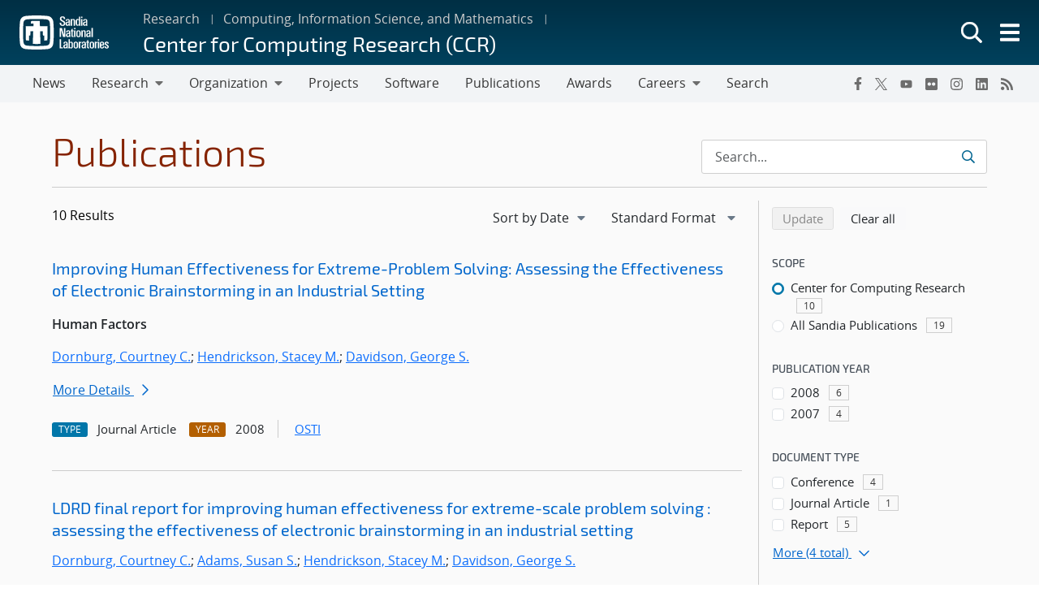

--- FILE ---
content_type: text/css
request_url: https://www.sandia.gov/app/themes/thunderberg/build/public.css?ver=d8440d06b4f85da188da
body_size: 87459
content:
body.compensate-for-scrollbar{overflow:hidden}.fancybox-active{height:auto}.fancybox-is-hidden{left:-9999px;margin:0;position:absolute!important;top:-9999px;visibility:hidden}.fancybox-container{-webkit-backface-visibility:hidden;height:100%;left:0;outline:none;position:fixed;-webkit-tap-highlight-color:transparent;top:0;touch-action:manipulation;transform:translateZ(0);width:100%;z-index:99992}.fancybox-container *{box-sizing:border-box}.fancybox-bg,.fancybox-inner,.fancybox-outer,.fancybox-stage{bottom:0;left:0;position:absolute;right:0;top:0}.fancybox-outer{-webkit-overflow-scrolling:touch;overflow-y:auto}.fancybox-bg{background:#1e1e1e;opacity:0;transition-duration:inherit;transition-property:opacity;transition-timing-function:cubic-bezier(.47,0,.74,.71)}.fancybox-is-open .fancybox-bg{opacity:.9;transition-timing-function:cubic-bezier(.22,.61,.36,1)}.fancybox-caption,.fancybox-infobar,.fancybox-navigation .fancybox-button,.fancybox-toolbar{direction:ltr;opacity:0;position:absolute;transition:opacity .25s ease,visibility 0s ease .25s;visibility:hidden;z-index:99997}.fancybox-show-caption .fancybox-caption,.fancybox-show-infobar .fancybox-infobar,.fancybox-show-nav .fancybox-navigation .fancybox-button,.fancybox-show-toolbar .fancybox-toolbar{opacity:1;transition:opacity .25s ease 0s,visibility 0s ease 0s;visibility:visible}.fancybox-infobar{color:#ccc;font-size:13px;-webkit-font-smoothing:subpixel-antialiased;height:44px;left:0;line-height:44px;min-width:44px;mix-blend-mode:difference;padding:0 10px;pointer-events:none;top:0;-webkit-touch-callout:none;-webkit-user-select:none;-moz-user-select:none;user-select:none}.fancybox-toolbar{right:0;top:0}.fancybox-stage{direction:ltr;overflow:visible;transform:translateZ(0);z-index:99994}.fancybox-is-open .fancybox-stage{overflow:hidden}.fancybox-slide{-webkit-backface-visibility:hidden;display:none;height:100%;left:0;outline:none;overflow:auto;-webkit-overflow-scrolling:touch;padding:44px;position:absolute;text-align:center;top:0;transition-property:transform,opacity;white-space:normal;width:100%;z-index:99994}.fancybox-slide:before{content:"";display:inline-block;font-size:0;height:100%;vertical-align:middle;width:0}.fancybox-is-sliding .fancybox-slide,.fancybox-slide--current,.fancybox-slide--next,.fancybox-slide--previous{display:block}.fancybox-slide--image{overflow:hidden;padding:44px 0}.fancybox-slide--image:before{display:none}.fancybox-slide--html{padding:6px}.fancybox-content{background:#fff;display:inline-block;margin:0;max-width:100%;overflow:auto;-webkit-overflow-scrolling:touch;padding:44px;position:relative;text-align:left;vertical-align:middle}.fancybox-slide--image .fancybox-content{animation-timing-function:cubic-bezier(.5,0,.14,1);-webkit-backface-visibility:hidden;background:transparent;background-repeat:no-repeat;background-size:100% 100%;left:0;max-width:none;overflow:visible;padding:0;position:absolute;top:0;transform-origin:top left;transition-property:transform,opacity;-webkit-user-select:none;-moz-user-select:none;user-select:none;z-index:99995}.fancybox-can-zoomOut .fancybox-content{cursor:zoom-out}.fancybox-can-zoomIn .fancybox-content{cursor:zoom-in}.fancybox-can-pan .fancybox-content,.fancybox-can-swipe .fancybox-content{cursor:grab}.fancybox-is-grabbing .fancybox-content{cursor:grabbing}.fancybox-container [data-selectable=true]{cursor:text}.fancybox-image,.fancybox-spaceball{background:transparent;border:0;height:100%;left:0;margin:0;max-height:none;max-width:none;padding:0;position:absolute;top:0;-webkit-user-select:none;-moz-user-select:none;user-select:none;width:100%}.fancybox-spaceball{z-index:1}.fancybox-slide--iframe .fancybox-content,.fancybox-slide--map .fancybox-content,.fancybox-slide--pdf .fancybox-content,.fancybox-slide--video .fancybox-content{height:100%;overflow:visible;padding:0;width:100%}.fancybox-slide--video .fancybox-content{background:#000}.fancybox-slide--map .fancybox-content{background:#e5e3df}.fancybox-slide--iframe .fancybox-content{background:#fff}.fancybox-iframe,.fancybox-video{background:transparent;border:0;display:block;height:100%;margin:0;overflow:hidden;padding:0;width:100%}.fancybox-iframe{left:0;position:absolute;top:0}.fancybox-error{background:#fff;cursor:default;max-width:400px;padding:40px;width:100%}.fancybox-error p{color:#444;font-size:16px;line-height:20px;margin:0;padding:0}.fancybox-button{background:rgba(30,30,30,.6);border:0;border-radius:0;box-shadow:none;cursor:pointer;display:inline-block;height:44px;margin:0;padding:10px;position:relative;transition:color .2s;vertical-align:top;visibility:inherit;width:44px}.fancybox-button,.fancybox-button:link,.fancybox-button:visited{color:#ccc}.fancybox-button:hover{color:#fff}.fancybox-button:focus{outline:none}.fancybox-button.fancybox-focus{outline:1px dotted}.fancybox-button[disabled],.fancybox-button[disabled]:hover{color:#888;cursor:default;outline:none}.fancybox-button div{height:100%}.fancybox-button svg{display:block;height:100%;overflow:visible;position:relative;width:100%}.fancybox-button svg path{fill:currentColor;stroke-width:0}.fancybox-button--fsenter svg:nth-child(2),.fancybox-button--fsexit svg:first-child,.fancybox-button--pause svg:first-child,.fancybox-button--play svg:nth-child(2){display:none}.fancybox-progress{background:#ff5268;height:2px;left:0;position:absolute;right:0;top:0;transform:scaleX(0);transform-origin:0;transition-property:transform;transition-timing-function:linear;z-index:99998}.fancybox-close-small{background:transparent;border:0;border-radius:0;color:#ccc;cursor:pointer;opacity:.8;padding:8px;position:absolute;right:-12px;top:-44px;z-index:401}.fancybox-close-small:hover{color:#fff;opacity:1}.fancybox-slide--html .fancybox-close-small{color:currentColor;padding:10px;right:0;top:0}.fancybox-slide--image.fancybox-is-scaling .fancybox-content{overflow:hidden}.fancybox-is-scaling .fancybox-close-small,.fancybox-is-zoomable.fancybox-can-pan .fancybox-close-small{display:none}.fancybox-navigation .fancybox-button{background-clip:content-box;height:100px;opacity:0;position:absolute;top:calc(50% - 50px);width:70px}.fancybox-navigation .fancybox-button div{padding:7px}.fancybox-navigation .fancybox-button--arrow_left{left:0;left:env(safe-area-inset-left);padding:31px 26px 31px 6px}.fancybox-navigation .fancybox-button--arrow_right{padding:31px 6px 31px 26px;right:0;right:env(safe-area-inset-right)}.fancybox-caption{background:linear-gradient(0deg,rgba(0,0,0,.85),rgba(0,0,0,.3) 50%,rgba(0,0,0,.15) 65%,rgba(0,0,0,.075) 75.5%,rgba(0,0,0,.037) 82.85%,rgba(0,0,0,.019) 88%,transparent);bottom:0;color:#eee;font-size:14px;font-weight:400;left:0;line-height:1.5;padding:75px 44px 25px;pointer-events:none;right:0;text-align:center;z-index:99996}@supports (padding:max(0px)){.fancybox-caption{padding:75px max(44px,env(safe-area-inset-right)) max(25px,env(safe-area-inset-bottom)) max(44px,env(safe-area-inset-left))}}.fancybox-caption--separate{margin-top:-50px}.fancybox-caption__body{max-height:50vh;overflow:auto;pointer-events:all}.fancybox-caption a,.fancybox-caption a:link,.fancybox-caption a:visited{color:#ccc;text-decoration:none}.fancybox-caption a:hover{color:#fff;text-decoration:underline}.fancybox-loading{animation:fancybox-rotate 1s linear infinite;background:transparent;border:4px solid;border-color:#888 #888 #fff;border-radius:50%;height:50px;left:50%;margin:-25px 0 0 -25px;opacity:.7;padding:0;position:absolute;top:50%;width:50px;z-index:99999}@keyframes fancybox-rotate{to{transform:rotate(1turn)}}.fancybox-animated{transition-timing-function:cubic-bezier(0,0,.25,1)}.fancybox-fx-slide.fancybox-slide--previous{opacity:0;transform:translate3d(-100%,0,0)}.fancybox-fx-slide.fancybox-slide--next{opacity:0;transform:translate3d(100%,0,0)}.fancybox-fx-slide.fancybox-slide--current{opacity:1;transform:translateZ(0)}.fancybox-fx-fade.fancybox-slide--next,.fancybox-fx-fade.fancybox-slide--previous{opacity:0;transition-timing-function:cubic-bezier(.19,1,.22,1)}.fancybox-fx-fade.fancybox-slide--current{opacity:1}.fancybox-fx-zoom-in-out.fancybox-slide--previous{opacity:0;transform:scale3d(1.5,1.5,1.5)}.fancybox-fx-zoom-in-out.fancybox-slide--next{opacity:0;transform:scale3d(.5,.5,.5)}.fancybox-fx-zoom-in-out.fancybox-slide--current{opacity:1;transform:scaleX(1)}.fancybox-fx-rotate.fancybox-slide--previous{opacity:0;transform:rotate(-1turn)}.fancybox-fx-rotate.fancybox-slide--next{opacity:0;transform:rotate(1turn)}.fancybox-fx-rotate.fancybox-slide--current{opacity:1;transform:rotate(0deg)}.fancybox-fx-circular.fancybox-slide--previous{opacity:0;transform:scale3d(0,0,0) translate3d(-100%,0,0)}.fancybox-fx-circular.fancybox-slide--next{opacity:0;transform:scale3d(0,0,0) translate3d(100%,0,0)}.fancybox-fx-circular.fancybox-slide--current{opacity:1;transform:scaleX(1) translateZ(0)}.fancybox-fx-tube.fancybox-slide--previous{transform:translate3d(-100%,0,0) scale(.1) skew(-10deg)}.fancybox-fx-tube.fancybox-slide--next{transform:translate3d(100%,0,0) scale(.1) skew(10deg)}.fancybox-fx-tube.fancybox-slide--current{transform:translateZ(0) scale(1)}@media (max-height:576px){.fancybox-slide{padding-left:6px;padding-right:6px}.fancybox-slide--image{padding:6px 0}.fancybox-close-small{right:-6px}.fancybox-slide--image .fancybox-close-small{background:#4e4e4e;color:#f2f4f6;height:36px;opacity:1;padding:6px;right:0;top:0;width:36px}.fancybox-caption{padding-left:12px;padding-right:12px}@supports (padding:max(0px)){.fancybox-caption{padding-left:max(12px,env(safe-area-inset-left));padding-right:max(12px,env(safe-area-inset-right))}}}.fancybox-share{background:#f4f4f4;border-radius:3px;max-width:90%;padding:30px;text-align:center}.fancybox-share h1{color:#222;font-size:35px;font-weight:700;margin:0 0 20px}.fancybox-share p{margin:0;padding:0}.fancybox-share__button{border:0;border-radius:3px;display:inline-block;font-size:14px;font-weight:700;line-height:40px;margin:0 5px 10px;min-width:130px;padding:0 15px;text-decoration:none;transition:all .2s;-webkit-user-select:none;-moz-user-select:none;user-select:none;white-space:nowrap}.fancybox-share__button:link,.fancybox-share__button:visited{color:#fff}.fancybox-share__button:hover{text-decoration:none}.fancybox-share__button--fb{background:#3b5998}.fancybox-share__button--fb:hover{background:#344e86}.fancybox-share__button--pt{background:#bd081d}.fancybox-share__button--pt:hover{background:#aa0719}.fancybox-share__button--tw{background:#1da1f2}.fancybox-share__button--tw:hover{background:#0d95e8}.fancybox-share__button svg{height:25px;margin-right:7px;position:relative;top:-1px;vertical-align:middle;width:25px}.fancybox-share__button svg path{fill:#fff}.fancybox-share__input{background:transparent;border:0;border-bottom:1px solid #d7d7d7;border-radius:0;color:#5d5b5b;font-size:14px;margin:10px 0 0;outline:none;padding:10px 15px;width:100%}.fancybox-thumbs{background:#ddd;bottom:0;display:none;margin:0;-webkit-overflow-scrolling:touch;-ms-overflow-style:-ms-autohiding-scrollbar;padding:2px 2px 4px;position:absolute;right:0;-webkit-tap-highlight-color:rgba(0,0,0,0);top:0;width:212px;z-index:99995}.fancybox-thumbs-x{overflow-x:auto;overflow-y:hidden}.fancybox-show-thumbs .fancybox-thumbs{display:block}.fancybox-show-thumbs .fancybox-inner{right:212px}.fancybox-thumbs__list{font-size:0;height:100%;list-style:none;margin:0;overflow-x:hidden;overflow-y:auto;padding:0;position:absolute;position:relative;white-space:nowrap;width:100%}.fancybox-thumbs-x .fancybox-thumbs__list{overflow:hidden}.fancybox-thumbs-y .fancybox-thumbs__list::-webkit-scrollbar{width:7px}.fancybox-thumbs-y .fancybox-thumbs__list::-webkit-scrollbar-track{background:#fff;border-radius:10px;box-shadow:inset 0 0 6px rgba(0,0,0,.3)}.fancybox-thumbs-y .fancybox-thumbs__list::-webkit-scrollbar-thumb{background:#2a2a2a;border-radius:10px}.fancybox-thumbs__list a{backface-visibility:hidden;background-color:rgba(0,0,0,.1);background-position:50%;background-repeat:no-repeat;background-size:cover;cursor:pointer;float:left;height:75px;margin:2px;max-height:calc(100% - 8px);max-width:calc(50% - 4px);outline:none;overflow:hidden;padding:0;position:relative;-webkit-tap-highlight-color:transparent;width:100px}.fancybox-thumbs__list a:before{border:6px solid #ff5268;bottom:0;content:"";left:0;opacity:0;position:absolute;right:0;top:0;transition:all .2s cubic-bezier(.25,.46,.45,.94);z-index:99991}.fancybox-thumbs__list a:focus:before{opacity:.5}.fancybox-thumbs__list a.fancybox-thumbs-active:before{opacity:1}@media (max-width:576px){.fancybox-thumbs{width:110px}.fancybox-show-thumbs .fancybox-inner{right:110px}.fancybox-thumbs__list a{max-width:calc(100% - 10px)}}.clearfix:after{clear:both;content:"";display:block}.text-bg-primary{background-color:RGBA(var(--bs-primary-rgb),var(--bs-bg-opacity,1))!important;color:#fff!important}.text-bg-secondary{background-color:RGBA(var(--bs-secondary-rgb),var(--bs-bg-opacity,1))!important;color:#fff!important}.text-bg-success{background-color:RGBA(var(--bs-success-rgb),var(--bs-bg-opacity,1))!important;color:#fff!important}.text-bg-info{background-color:RGBA(var(--bs-info-rgb),var(--bs-bg-opacity,1))!important;color:#000!important}.text-bg-warning{background-color:RGBA(var(--bs-warning-rgb),var(--bs-bg-opacity,1))!important;color:#000!important}.text-bg-danger{background-color:RGBA(var(--bs-danger-rgb),var(--bs-bg-opacity,1))!important;color:#fff!important}.text-bg-light{background-color:RGBA(var(--bs-light-rgb),var(--bs-bg-opacity,1))!important;color:#000!important}.text-bg-dark{background-color:RGBA(var(--bs-dark-rgb),var(--bs-bg-opacity,1))!important;color:#fff!important}.link-primary{color:RGBA(var(--bs-primary-rgb),var(--bs-link-opacity,1))!important;text-decoration-color:RGBA(var(--bs-primary-rgb),var(--bs-link-underline-opacity,1))!important}.link-primary:focus,.link-primary:hover{color:RGBA(10,88,202,var(--bs-link-opacity,1))!important;text-decoration-color:RGBA(10,88,202,var(--bs-link-underline-opacity,1))!important}.link-secondary{color:RGBA(var(--bs-secondary-rgb),var(--bs-link-opacity,1))!important;text-decoration-color:RGBA(var(--bs-secondary-rgb),var(--bs-link-underline-opacity,1))!important}.link-secondary:focus,.link-secondary:hover{color:RGBA(86,94,100,var(--bs-link-opacity,1))!important;text-decoration-color:RGBA(86,94,100,var(--bs-link-underline-opacity,1))!important}.link-success{color:RGBA(var(--bs-success-rgb),var(--bs-link-opacity,1))!important;text-decoration-color:RGBA(var(--bs-success-rgb),var(--bs-link-underline-opacity,1))!important}.link-success:focus,.link-success:hover{color:RGBA(20,108,67,var(--bs-link-opacity,1))!important;text-decoration-color:RGBA(20,108,67,var(--bs-link-underline-opacity,1))!important}.link-info{color:RGBA(var(--bs-info-rgb),var(--bs-link-opacity,1))!important;text-decoration-color:RGBA(var(--bs-info-rgb),var(--bs-link-underline-opacity,1))!important}.link-info:focus,.link-info:hover{color:RGBA(61,213,243,var(--bs-link-opacity,1))!important;text-decoration-color:RGBA(61,213,243,var(--bs-link-underline-opacity,1))!important}.link-warning{color:RGBA(var(--bs-warning-rgb),var(--bs-link-opacity,1))!important;text-decoration-color:RGBA(var(--bs-warning-rgb),var(--bs-link-underline-opacity,1))!important}.link-warning:focus,.link-warning:hover{color:RGBA(255,205,57,var(--bs-link-opacity,1))!important;text-decoration-color:RGBA(255,205,57,var(--bs-link-underline-opacity,1))!important}.link-danger{color:RGBA(var(--bs-danger-rgb),var(--bs-link-opacity,1))!important;text-decoration-color:RGBA(var(--bs-danger-rgb),var(--bs-link-underline-opacity,1))!important}.link-danger:focus,.link-danger:hover{color:RGBA(176,42,55,var(--bs-link-opacity,1))!important;text-decoration-color:RGBA(176,42,55,var(--bs-link-underline-opacity,1))!important}.link-light{color:RGBA(var(--bs-light-rgb),var(--bs-link-opacity,1))!important;text-decoration-color:RGBA(var(--bs-light-rgb),var(--bs-link-underline-opacity,1))!important}.link-light:focus,.link-light:hover{color:RGBA(249,250,251,var(--bs-link-opacity,1))!important;text-decoration-color:RGBA(249,250,251,var(--bs-link-underline-opacity,1))!important}.link-dark{color:RGBA(var(--bs-dark-rgb),var(--bs-link-opacity,1))!important;text-decoration-color:RGBA(var(--bs-dark-rgb),var(--bs-link-underline-opacity,1))!important}.link-dark:focus,.link-dark:hover{color:RGBA(26,30,33,var(--bs-link-opacity,1))!important;text-decoration-color:RGBA(26,30,33,var(--bs-link-underline-opacity,1))!important}.link-body-emphasis{color:RGBA(var(--bs-emphasis-color-rgb),var(--bs-link-opacity,1))!important;text-decoration-color:RGBA(var(--bs-emphasis-color-rgb),var(--bs-link-underline-opacity,1))!important}.link-body-emphasis:focus,.link-body-emphasis:hover{color:RGBA(var(--bs-emphasis-color-rgb),var(--bs-link-opacity,.75))!important;text-decoration-color:RGBA(var(--bs-emphasis-color-rgb),var(--bs-link-underline-opacity,.75))!important}.focus-ring:focus{box-shadow:var(--bs-focus-ring-x,0) var(--bs-focus-ring-y,0) var(--bs-focus-ring-blur,0) var(--bs-focus-ring-width) var(--bs-focus-ring-color);outline:0}.icon-link{align-items:center;backface-visibility:hidden;display:inline-flex;gap:.375rem;text-decoration-color:rgba(var(--bs-link-color-rgb),var(--bs-link-opacity,.5));text-underline-offset:.25em}.icon-link>.bi{fill:currentcolor;flex-shrink:0;height:1em;transition:transform .2s ease-in-out;width:1em}@media(prefers-reduced-motion:reduce){.icon-link>.bi{transition:none}}.icon-link-hover:focus-visible>.bi,.icon-link-hover:hover>.bi{transform:var(--bs-icon-link-transform,translate3d(.25em,0,0))}.ratio{position:relative;width:100%}.ratio:before{content:"";display:block;padding-top:var(--bs-aspect-ratio)}.ratio>*{height:100%;left:0;position:absolute;top:0;width:100%}.ratio-1x1{--bs-aspect-ratio:100%}.ratio-4x3{--bs-aspect-ratio:75%}.ratio-16x9{--bs-aspect-ratio:56.25%}.ratio-21x9{--bs-aspect-ratio:42.8571428571%}.fixed-top{top:0}.fixed-bottom,.fixed-top{left:0;position:fixed;right:0;z-index:1030}.fixed-bottom{bottom:0}.sticky-top{top:0}.sticky-bottom,.sticky-top{position:sticky;z-index:1020}.sticky-bottom{bottom:0}@media(min-width:576px){.sticky-sm-top{position:sticky;top:0;z-index:1020}.sticky-sm-bottom{bottom:0;position:sticky;z-index:1020}}@media(min-width:768px){.sticky-md-top{position:sticky;top:0;z-index:1020}.sticky-md-bottom{bottom:0;position:sticky;z-index:1020}}@media(min-width:992px){.sticky-lg-top{position:sticky;top:0;z-index:1020}.sticky-lg-bottom{bottom:0;position:sticky;z-index:1020}}@media(min-width:1200px){.sticky-xl-top{position:sticky;top:0;z-index:1020}.sticky-xl-bottom{bottom:0;position:sticky;z-index:1020}}@media(min-width:1400px){.sticky-xxl-top{position:sticky;top:0;z-index:1020}.sticky-xxl-bottom{bottom:0;position:sticky;z-index:1020}}.hstack{align-items:center;flex-direction:row}.hstack,.vstack{align-self:stretch;display:flex}.vstack{flex:1 1 auto;flex-direction:column}.visually-hidden,.visually-hidden-focusable:not(:focus):not(:focus-within){height:1px!important;margin:-1px!important;overflow:hidden!important;padding:0!important;width:1px!important;clip:rect(0,0,0,0)!important;border:0!important;white-space:nowrap!important}.visually-hidden-focusable:not(:focus):not(:focus-within):not(caption),.visually-hidden:not(caption){position:absolute!important}.visually-hidden *,.visually-hidden-focusable:not(:focus):not(:focus-within) *{overflow:hidden!important}.stretched-link:after{bottom:0;content:"";left:0;position:absolute;right:0;top:0;z-index:1}.text-truncate{overflow:hidden;text-overflow:ellipsis;white-space:nowrap}.vr{align-self:stretch;background-color:currentcolor;display:inline-block;min-height:1em;opacity:.25;width:var(--bs-border-width)}.align-baseline{vertical-align:baseline!important}.align-top{vertical-align:top!important}.align-middle{vertical-align:middle!important}.align-bottom{vertical-align:bottom!important}.align-text-bottom{vertical-align:text-bottom!important}.align-text-top{vertical-align:text-top!important}.float-start{float:left!important}.float-end{float:right!important}.float-none{float:none!important}.object-fit-contain{-o-object-fit:contain!important;object-fit:contain!important}.object-fit-cover{-o-object-fit:cover!important;object-fit:cover!important}.object-fit-fill{-o-object-fit:fill!important;object-fit:fill!important}.object-fit-scale{-o-object-fit:scale-down!important;object-fit:scale-down!important}.object-fit-none{-o-object-fit:none!important;object-fit:none!important}.opacity-0{opacity:0!important}.opacity-25{opacity:.25!important}.opacity-50{opacity:.5!important}.opacity-75{opacity:.75!important}.opacity-100{opacity:1!important}.overflow-auto{overflow:auto!important}.overflow-hidden{overflow:hidden!important}.overflow-visible{overflow:visible!important}.overflow-scroll{overflow:scroll!important}.overflow-x-auto{overflow-x:auto!important}.overflow-x-hidden{overflow-x:hidden!important}.overflow-x-visible{overflow-x:visible!important}.overflow-x-scroll{overflow-x:scroll!important}.overflow-y-auto{overflow-y:auto!important}.overflow-y-hidden{overflow-y:hidden!important}.overflow-y-visible{overflow-y:visible!important}.overflow-y-scroll{overflow-y:scroll!important}.d-inline{display:inline!important}.d-inline-block{display:inline-block!important}.d-block{display:block!important}.d-grid{display:grid!important}.d-inline-grid{display:inline-grid!important}.d-table{display:table!important}.d-table-row{display:table-row!important}.d-table-cell{display:table-cell!important}.d-flex{display:flex!important}.d-inline-flex{display:inline-flex!important}.d-none{display:none!important}.shadow{box-shadow:var(--bs-box-shadow)!important}.shadow-sm{box-shadow:var(--bs-box-shadow-sm)!important}.shadow-lg{box-shadow:var(--bs-box-shadow-lg)!important}.shadow-none{box-shadow:none!important}.focus-ring-primary{--bs-focus-ring-color:rgba(var(--bs-primary-rgb),var(--bs-focus-ring-opacity))}.focus-ring-secondary{--bs-focus-ring-color:rgba(var(--bs-secondary-rgb),var(--bs-focus-ring-opacity))}.focus-ring-success{--bs-focus-ring-color:rgba(var(--bs-success-rgb),var(--bs-focus-ring-opacity))}.focus-ring-info{--bs-focus-ring-color:rgba(var(--bs-info-rgb),var(--bs-focus-ring-opacity))}.focus-ring-warning{--bs-focus-ring-color:rgba(var(--bs-warning-rgb),var(--bs-focus-ring-opacity))}.focus-ring-danger{--bs-focus-ring-color:rgba(var(--bs-danger-rgb),var(--bs-focus-ring-opacity))}.focus-ring-light{--bs-focus-ring-color:rgba(var(--bs-light-rgb),var(--bs-focus-ring-opacity))}.focus-ring-dark{--bs-focus-ring-color:rgba(var(--bs-dark-rgb),var(--bs-focus-ring-opacity))}.position-static{position:static!important}.position-relative{position:relative!important}.position-absolute{position:absolute!important}.position-fixed{position:fixed!important}.position-sticky{position:sticky!important}.top-0{top:0!important}.top-50{top:50%!important}.top-100{top:100%!important}.bottom-0{bottom:0!important}.bottom-50{bottom:50%!important}.bottom-100{bottom:100%!important}.start-0{left:0!important}.start-50{left:50%!important}.start-100{left:100%!important}.end-0{right:0!important}.end-50{right:50%!important}.end-100{right:100%!important}.translate-middle{transform:translate(-50%,-50%)!important}.translate-middle-x{transform:translateX(-50%)!important}.translate-middle-y{transform:translateY(-50%)!important}.border{border:var(--bs-border-width) var(--bs-border-style) var(--bs-border-color)!important}.border-0{border:0!important}.border-top{border-top:var(--bs-border-width) var(--bs-border-style) var(--bs-border-color)!important}.border-top-0{border-top:0!important}.border-end{border-right:var(--bs-border-width) var(--bs-border-style) var(--bs-border-color)!important}.border-end-0{border-right:0!important}.border-bottom{border-bottom:var(--bs-border-width) var(--bs-border-style) var(--bs-border-color)!important}.border-bottom-0{border-bottom:0!important}.border-start{border-left:var(--bs-border-width) var(--bs-border-style) var(--bs-border-color)!important}.border-start-0{border-left:0!important}.border-primary{--bs-border-opacity:1;border-color:rgba(var(--bs-primary-rgb),var(--bs-border-opacity))!important}.border-secondary{--bs-border-opacity:1;border-color:rgba(var(--bs-secondary-rgb),var(--bs-border-opacity))!important}.border-success{--bs-border-opacity:1;border-color:rgba(var(--bs-success-rgb),var(--bs-border-opacity))!important}.border-info{--bs-border-opacity:1;border-color:rgba(var(--bs-info-rgb),var(--bs-border-opacity))!important}.border-warning{--bs-border-opacity:1;border-color:rgba(var(--bs-warning-rgb),var(--bs-border-opacity))!important}.border-danger{--bs-border-opacity:1;border-color:rgba(var(--bs-danger-rgb),var(--bs-border-opacity))!important}.border-light{--bs-border-opacity:1;border-color:rgba(var(--bs-light-rgb),var(--bs-border-opacity))!important}.border-dark{--bs-border-opacity:1;border-color:rgba(var(--bs-dark-rgb),var(--bs-border-opacity))!important}.border-black{--bs-border-opacity:1;border-color:rgba(var(--bs-black-rgb),var(--bs-border-opacity))!important}.border-white{--bs-border-opacity:1;border-color:rgba(var(--bs-white-rgb),var(--bs-border-opacity))!important}.border-primary-subtle{border-color:var(--bs-primary-border-subtle)!important}.border-secondary-subtle{border-color:var(--bs-secondary-border-subtle)!important}.border-success-subtle{border-color:var(--bs-success-border-subtle)!important}.border-info-subtle{border-color:var(--bs-info-border-subtle)!important}.border-warning-subtle{border-color:var(--bs-warning-border-subtle)!important}.border-danger-subtle{border-color:var(--bs-danger-border-subtle)!important}.border-light-subtle{border-color:var(--bs-light-border-subtle)!important}.border-dark-subtle{border-color:var(--bs-dark-border-subtle)!important}.border-1{border-width:1px!important}.border-2{border-width:2px!important}.border-3{border-width:3px!important}.border-4{border-width:4px!important}.border-5{border-width:5px!important}.border-opacity-10{--bs-border-opacity:0.1}.border-opacity-25{--bs-border-opacity:0.25}.border-opacity-50{--bs-border-opacity:0.5}.border-opacity-75{--bs-border-opacity:0.75}.border-opacity-100{--bs-border-opacity:1}.w-25{width:25%!important}.w-50{width:50%!important}.w-75{width:75%!important}.w-100{width:100%!important}.w-auto{width:auto!important}.mw-100{max-width:100%!important}.vw-100{width:100vw!important}.min-vw-100{min-width:100vw!important}.h-25{height:25%!important}.h-50{height:50%!important}.h-75{height:75%!important}.h-100{height:100%!important}.h-auto{height:auto!important}.mh-100{max-height:100%!important}.vh-100{height:100vh!important}.min-vh-100{min-height:100vh!important}.flex-fill{flex:1 1 auto!important}.flex-row{flex-direction:row!important}.flex-column{flex-direction:column!important}.flex-row-reverse{flex-direction:row-reverse!important}.flex-column-reverse{flex-direction:column-reverse!important}.flex-grow-0{flex-grow:0!important}.flex-grow-1{flex-grow:1!important}.flex-shrink-0{flex-shrink:0!important}.flex-shrink-1{flex-shrink:1!important}.flex-wrap{flex-wrap:wrap!important}.flex-nowrap{flex-wrap:nowrap!important}.flex-wrap-reverse{flex-wrap:wrap-reverse!important}.justify-content-start{justify-content:flex-start!important}.justify-content-end{justify-content:flex-end!important}.justify-content-center{justify-content:center!important}.justify-content-between{justify-content:space-between!important}.justify-content-around{justify-content:space-around!important}.justify-content-evenly{justify-content:space-evenly!important}.align-items-start{align-items:flex-start!important}.align-items-end{align-items:flex-end!important}.align-items-center{align-items:center!important}.align-items-baseline{align-items:baseline!important}.align-items-stretch{align-items:stretch!important}.align-content-start{align-content:flex-start!important}.align-content-end{align-content:flex-end!important}.align-content-center{align-content:center!important}.align-content-between{align-content:space-between!important}.align-content-around{align-content:space-around!important}.align-content-stretch{align-content:stretch!important}.align-self-auto{align-self:auto!important}.align-self-start{align-self:flex-start!important}.align-self-end{align-self:flex-end!important}.align-self-center{align-self:center!important}.align-self-baseline{align-self:baseline!important}.align-self-stretch{align-self:stretch!important}.order-first{order:-1!important}.order-0{order:0!important}.order-1{order:1!important}.order-2{order:2!important}.order-3{order:3!important}.order-4{order:4!important}.order-5{order:5!important}.order-last{order:6!important}.m-0{margin:0!important}.m-1{margin:.25rem!important}.m-2{margin:.5rem!important}.m-3{margin:1rem!important}.m-4{margin:1.5rem!important}.m-5{margin:3rem!important}.m-auto{margin:auto!important}.mx-0{margin-left:0!important;margin-right:0!important}.mx-1{margin-left:.25rem!important;margin-right:.25rem!important}.mx-2{margin-left:.5rem!important;margin-right:.5rem!important}.mx-3{margin-left:1rem!important;margin-right:1rem!important}.mx-4{margin-left:1.5rem!important;margin-right:1.5rem!important}.mx-5{margin-left:3rem!important;margin-right:3rem!important}.mx-auto{margin-left:auto!important;margin-right:auto!important}.my-0{margin-bottom:0!important;margin-top:0!important}.my-1{margin-bottom:.25rem!important;margin-top:.25rem!important}.my-2{margin-bottom:.5rem!important;margin-top:.5rem!important}.my-3{margin-bottom:1rem!important;margin-top:1rem!important}.my-4{margin-bottom:1.5rem!important;margin-top:1.5rem!important}.my-5{margin-bottom:3rem!important;margin-top:3rem!important}.my-auto{margin-bottom:auto!important;margin-top:auto!important}.mt-0{margin-top:0!important}.mt-1{margin-top:.25rem!important}.mt-2{margin-top:.5rem!important}.mt-3{margin-top:1rem!important}.mt-4{margin-top:1.5rem!important}.mt-5{margin-top:3rem!important}.mt-auto{margin-top:auto!important}.me-0{margin-right:0!important}.me-1{margin-right:.25rem!important}.me-2{margin-right:.5rem!important}.me-3{margin-right:1rem!important}.me-4{margin-right:1.5rem!important}.me-5{margin-right:3rem!important}.me-auto{margin-right:auto!important}.mb-0{margin-bottom:0!important}.mb-1{margin-bottom:.25rem!important}.mb-2{margin-bottom:.5rem!important}.mb-3{margin-bottom:1rem!important}.mb-4{margin-bottom:1.5rem!important}.mb-5{margin-bottom:3rem!important}.mb-auto{margin-bottom:auto!important}.ms-0{margin-left:0!important}.ms-1{margin-left:.25rem!important}.ms-2{margin-left:.5rem!important}.ms-3{margin-left:1rem!important}.ms-4{margin-left:1.5rem!important}.ms-5{margin-left:3rem!important}.ms-auto{margin-left:auto!important}.p-0{padding:0!important}.p-1{padding:.25rem!important}.p-2{padding:.5rem!important}.p-3{padding:1rem!important}.p-4{padding:1.5rem!important}.p-5{padding:3rem!important}.px-0{padding-left:0!important;padding-right:0!important}.px-1{padding-left:.25rem!important;padding-right:.25rem!important}.px-2{padding-left:.5rem!important;padding-right:.5rem!important}.px-3{padding-left:1rem!important;padding-right:1rem!important}.px-4{padding-left:1.5rem!important;padding-right:1.5rem!important}.px-5{padding-left:3rem!important;padding-right:3rem!important}.py-0{padding-bottom:0!important;padding-top:0!important}.py-1{padding-bottom:.25rem!important;padding-top:.25rem!important}.py-2{padding-bottom:.5rem!important;padding-top:.5rem!important}.py-3{padding-bottom:1rem!important;padding-top:1rem!important}.py-4{padding-bottom:1.5rem!important;padding-top:1.5rem!important}.py-5{padding-bottom:3rem!important;padding-top:3rem!important}.pt-0{padding-top:0!important}.pt-1{padding-top:.25rem!important}.pt-2{padding-top:.5rem!important}.pt-3{padding-top:1rem!important}.pt-4{padding-top:1.5rem!important}.pt-5{padding-top:3rem!important}.pe-0{padding-right:0!important}.pe-1{padding-right:.25rem!important}.pe-2{padding-right:.5rem!important}.pe-3{padding-right:1rem!important}.pe-4{padding-right:1.5rem!important}.pe-5{padding-right:3rem!important}.pb-0{padding-bottom:0!important}.pb-1{padding-bottom:.25rem!important}.pb-2{padding-bottom:.5rem!important}.pb-3{padding-bottom:1rem!important}.pb-4{padding-bottom:1.5rem!important}.pb-5{padding-bottom:3rem!important}.ps-0{padding-left:0!important}.ps-1{padding-left:.25rem!important}.ps-2{padding-left:.5rem!important}.ps-3{padding-left:1rem!important}.ps-4{padding-left:1.5rem!important}.ps-5{padding-left:3rem!important}.gap-0{gap:0!important}.gap-1{gap:.25rem!important}.gap-2{gap:.5rem!important}.gap-3{gap:1rem!important}.gap-4{gap:1.5rem!important}.gap-5{gap:3rem!important}.row-gap-0{row-gap:0!important}.row-gap-1{row-gap:.25rem!important}.row-gap-2{row-gap:.5rem!important}.row-gap-3{row-gap:1rem!important}.row-gap-4{row-gap:1.5rem!important}.row-gap-5{row-gap:3rem!important}.column-gap-0{-moz-column-gap:0!important;column-gap:0!important}.column-gap-1{-moz-column-gap:.25rem!important;column-gap:.25rem!important}.column-gap-2{-moz-column-gap:.5rem!important;column-gap:.5rem!important}.column-gap-3{-moz-column-gap:1rem!important;column-gap:1rem!important}.column-gap-4{-moz-column-gap:1.5rem!important;column-gap:1.5rem!important}.column-gap-5{-moz-column-gap:3rem!important;column-gap:3rem!important}.font-monospace{font-family:var(--bs-font-monospace)!important}.fs-1{font-size:calc(1.375rem + 1.5vw)!important}.fs-2{font-size:calc(1.325rem + .9vw)!important}.fs-3{font-size:calc(1.3rem + .6vw)!important}.fs-4{font-size:calc(1.275rem + .3vw)!important}.fs-5{font-size:1.25rem!important}.fs-6{font-size:1rem!important}.fst-italic{font-style:italic!important}.fst-normal{font-style:normal!important}.fw-lighter{font-weight:lighter!important}.fw-light{font-weight:300!important}.fw-normal{font-weight:400!important}.fw-medium{font-weight:500!important}.fw-semibold{font-weight:600!important}.fw-bold{font-weight:700!important}.fw-bolder{font-weight:bolder!important}.lh-1{line-height:1!important}.lh-sm{line-height:1.25!important}.lh-base{line-height:1.5!important}.lh-lg{line-height:2!important}.text-start{text-align:left!important}.text-end{text-align:right!important}.text-center{text-align:center!important}.text-decoration-none{text-decoration:none!important}.text-decoration-underline{text-decoration:underline!important}.text-decoration-line-through{text-decoration:line-through!important}.text-lowercase{text-transform:lowercase!important}.text-uppercase{text-transform:uppercase!important}.text-capitalize{text-transform:capitalize!important}.text-wrap{white-space:normal!important}.text-nowrap{white-space:nowrap!important}.text-break{word-wrap:break-word!important;word-break:break-word!important}.text-primary{--bs-text-opacity:1;color:rgba(var(--bs-primary-rgb),var(--bs-text-opacity))!important}.text-secondary{--bs-text-opacity:1;color:rgba(var(--bs-secondary-rgb),var(--bs-text-opacity))!important}.text-success{--bs-text-opacity:1;color:rgba(var(--bs-success-rgb),var(--bs-text-opacity))!important}.text-info{--bs-text-opacity:1;color:rgba(var(--bs-info-rgb),var(--bs-text-opacity))!important}.text-warning{--bs-text-opacity:1;color:rgba(var(--bs-warning-rgb),var(--bs-text-opacity))!important}.text-danger{--bs-text-opacity:1;color:rgba(var(--bs-danger-rgb),var(--bs-text-opacity))!important}.text-light{--bs-text-opacity:1;color:rgba(var(--bs-light-rgb),var(--bs-text-opacity))!important}.text-dark{--bs-text-opacity:1;color:rgba(var(--bs-dark-rgb),var(--bs-text-opacity))!important}.text-black{--bs-text-opacity:1;color:rgba(var(--bs-black-rgb),var(--bs-text-opacity))!important}.text-white{--bs-text-opacity:1;color:rgba(var(--bs-white-rgb),var(--bs-text-opacity))!important}.text-body{--bs-text-opacity:1;color:rgba(var(--bs-body-color-rgb),var(--bs-text-opacity))!important}.text-muted{--bs-text-opacity:1;color:var(--bs-secondary-color)!important}.text-black-50{--bs-text-opacity:1;color:rgba(0,0,0,.5)!important}.text-white-50{--bs-text-opacity:1;color:hsla(0,0%,100%,.5)!important}.text-body-secondary{--bs-text-opacity:1;color:var(--bs-secondary-color)!important}.text-body-tertiary{--bs-text-opacity:1;color:var(--bs-tertiary-color)!important}.text-body-emphasis{--bs-text-opacity:1;color:var(--bs-emphasis-color)!important}.text-reset{--bs-text-opacity:1;color:inherit!important}.text-opacity-25{--bs-text-opacity:0.25}.text-opacity-50{--bs-text-opacity:0.5}.text-opacity-75{--bs-text-opacity:0.75}.text-opacity-100{--bs-text-opacity:1}.text-primary-emphasis{color:var(--bs-primary-text-emphasis)!important}.text-secondary-emphasis{color:var(--bs-secondary-text-emphasis)!important}.text-success-emphasis{color:var(--bs-success-text-emphasis)!important}.text-info-emphasis{color:var(--bs-info-text-emphasis)!important}.text-warning-emphasis{color:var(--bs-warning-text-emphasis)!important}.text-danger-emphasis{color:var(--bs-danger-text-emphasis)!important}.text-light-emphasis{color:var(--bs-light-text-emphasis)!important}.text-dark-emphasis{color:var(--bs-dark-text-emphasis)!important}.link-opacity-10,.link-opacity-10-hover:hover{--bs-link-opacity:0.1}.link-opacity-25,.link-opacity-25-hover:hover{--bs-link-opacity:0.25}.link-opacity-50,.link-opacity-50-hover:hover{--bs-link-opacity:0.5}.link-opacity-75,.link-opacity-75-hover:hover{--bs-link-opacity:0.75}.link-opacity-100,.link-opacity-100-hover:hover{--bs-link-opacity:1}.link-offset-1,.link-offset-1-hover:hover{text-underline-offset:.125em!important}.link-offset-2,.link-offset-2-hover:hover{text-underline-offset:.25em!important}.link-offset-3,.link-offset-3-hover:hover{text-underline-offset:.375em!important}.link-underline-primary{--bs-link-underline-opacity:1;text-decoration-color:rgba(var(--bs-primary-rgb),var(--bs-link-underline-opacity))!important}.link-underline-secondary{--bs-link-underline-opacity:1;text-decoration-color:rgba(var(--bs-secondary-rgb),var(--bs-link-underline-opacity))!important}.link-underline-success{--bs-link-underline-opacity:1;text-decoration-color:rgba(var(--bs-success-rgb),var(--bs-link-underline-opacity))!important}.link-underline-info{--bs-link-underline-opacity:1;text-decoration-color:rgba(var(--bs-info-rgb),var(--bs-link-underline-opacity))!important}.link-underline-warning{--bs-link-underline-opacity:1;text-decoration-color:rgba(var(--bs-warning-rgb),var(--bs-link-underline-opacity))!important}.link-underline-danger{--bs-link-underline-opacity:1;text-decoration-color:rgba(var(--bs-danger-rgb),var(--bs-link-underline-opacity))!important}.link-underline-light{--bs-link-underline-opacity:1;text-decoration-color:rgba(var(--bs-light-rgb),var(--bs-link-underline-opacity))!important}.link-underline-dark{--bs-link-underline-opacity:1;text-decoration-color:rgba(var(--bs-dark-rgb),var(--bs-link-underline-opacity))!important}.link-underline{--bs-link-underline-opacity:1;text-decoration-color:rgba(var(--bs-link-color-rgb),var(--bs-link-underline-opacity,1))!important}.link-underline-opacity-0,.link-underline-opacity-0-hover:hover{--bs-link-underline-opacity:0}.link-underline-opacity-10,.link-underline-opacity-10-hover:hover{--bs-link-underline-opacity:0.1}.link-underline-opacity-25,.link-underline-opacity-25-hover:hover{--bs-link-underline-opacity:0.25}.link-underline-opacity-50,.link-underline-opacity-50-hover:hover{--bs-link-underline-opacity:0.5}.link-underline-opacity-75,.link-underline-opacity-75-hover:hover{--bs-link-underline-opacity:0.75}.link-underline-opacity-100,.link-underline-opacity-100-hover:hover{--bs-link-underline-opacity:1}.bg-primary{--bs-bg-opacity:1;background-color:rgba(var(--bs-primary-rgb),var(--bs-bg-opacity))!important}.bg-secondary{--bs-bg-opacity:1;background-color:rgba(var(--bs-secondary-rgb),var(--bs-bg-opacity))!important}.bg-success{--bs-bg-opacity:1;background-color:rgba(var(--bs-success-rgb),var(--bs-bg-opacity))!important}.bg-info{--bs-bg-opacity:1;background-color:rgba(var(--bs-info-rgb),var(--bs-bg-opacity))!important}.bg-warning{--bs-bg-opacity:1;background-color:rgba(var(--bs-warning-rgb),var(--bs-bg-opacity))!important}.bg-danger{--bs-bg-opacity:1;background-color:rgba(var(--bs-danger-rgb),var(--bs-bg-opacity))!important}.bg-light{--bs-bg-opacity:1;background-color:rgba(var(--bs-light-rgb),var(--bs-bg-opacity))!important}.bg-dark{--bs-bg-opacity:1;background-color:rgba(var(--bs-dark-rgb),var(--bs-bg-opacity))!important}.bg-black{--bs-bg-opacity:1;background-color:rgba(var(--bs-black-rgb),var(--bs-bg-opacity))!important}.bg-white{--bs-bg-opacity:1;background-color:rgba(var(--bs-white-rgb),var(--bs-bg-opacity))!important}.bg-body{--bs-bg-opacity:1;background-color:rgba(var(--bs-body-bg-rgb),var(--bs-bg-opacity))!important}.bg-transparent{--bs-bg-opacity:1;background-color:transparent!important}.bg-body-secondary{--bs-bg-opacity:1;background-color:rgba(var(--bs-secondary-bg-rgb),var(--bs-bg-opacity))!important}.bg-body-tertiary{--bs-bg-opacity:1;background-color:rgba(var(--bs-tertiary-bg-rgb),var(--bs-bg-opacity))!important}.bg-opacity-10{--bs-bg-opacity:0.1}.bg-opacity-25{--bs-bg-opacity:0.25}.bg-opacity-50{--bs-bg-opacity:0.5}.bg-opacity-75{--bs-bg-opacity:0.75}.bg-opacity-100{--bs-bg-opacity:1}.bg-primary-subtle{background-color:var(--bs-primary-bg-subtle)!important}.bg-secondary-subtle{background-color:var(--bs-secondary-bg-subtle)!important}.bg-success-subtle{background-color:var(--bs-success-bg-subtle)!important}.bg-info-subtle{background-color:var(--bs-info-bg-subtle)!important}.bg-warning-subtle{background-color:var(--bs-warning-bg-subtle)!important}.bg-danger-subtle{background-color:var(--bs-danger-bg-subtle)!important}.bg-light-subtle{background-color:var(--bs-light-bg-subtle)!important}.bg-dark-subtle{background-color:var(--bs-dark-bg-subtle)!important}.bg-gradient{background-image:var(--bs-gradient)!important}.user-select-all{-webkit-user-select:all!important;-moz-user-select:all!important;user-select:all!important}.user-select-auto{-webkit-user-select:auto!important;-moz-user-select:auto!important;user-select:auto!important}.user-select-none{-webkit-user-select:none!important;-moz-user-select:none!important;user-select:none!important}.pe-none{pointer-events:none!important}.pe-auto{pointer-events:auto!important}.rounded{border-radius:var(--bs-border-radius)!important}.rounded-0{border-radius:0!important}.rounded-1{border-radius:var(--bs-border-radius-sm)!important}.rounded-2{border-radius:var(--bs-border-radius)!important}.rounded-3{border-radius:var(--bs-border-radius-lg)!important}.rounded-4{border-radius:var(--bs-border-radius-xl)!important}.rounded-5{border-radius:var(--bs-border-radius-xxl)!important}.rounded-circle{border-radius:50%!important}.rounded-pill{border-radius:var(--bs-border-radius-pill)!important}.rounded-top{border-top-left-radius:var(--bs-border-radius)!important;border-top-right-radius:var(--bs-border-radius)!important}.rounded-top-0{border-top-left-radius:0!important;border-top-right-radius:0!important}.rounded-top-1{border-top-left-radius:var(--bs-border-radius-sm)!important;border-top-right-radius:var(--bs-border-radius-sm)!important}.rounded-top-2{border-top-left-radius:var(--bs-border-radius)!important;border-top-right-radius:var(--bs-border-radius)!important}.rounded-top-3{border-top-left-radius:var(--bs-border-radius-lg)!important;border-top-right-radius:var(--bs-border-radius-lg)!important}.rounded-top-4{border-top-left-radius:var(--bs-border-radius-xl)!important;border-top-right-radius:var(--bs-border-radius-xl)!important}.rounded-top-5{border-top-left-radius:var(--bs-border-radius-xxl)!important;border-top-right-radius:var(--bs-border-radius-xxl)!important}.rounded-top-circle{border-top-left-radius:50%!important;border-top-right-radius:50%!important}.rounded-top-pill{border-top-left-radius:var(--bs-border-radius-pill)!important;border-top-right-radius:var(--bs-border-radius-pill)!important}.rounded-end{border-bottom-right-radius:var(--bs-border-radius)!important;border-top-right-radius:var(--bs-border-radius)!important}.rounded-end-0{border-bottom-right-radius:0!important;border-top-right-radius:0!important}.rounded-end-1{border-bottom-right-radius:var(--bs-border-radius-sm)!important;border-top-right-radius:var(--bs-border-radius-sm)!important}.rounded-end-2{border-bottom-right-radius:var(--bs-border-radius)!important;border-top-right-radius:var(--bs-border-radius)!important}.rounded-end-3{border-bottom-right-radius:var(--bs-border-radius-lg)!important;border-top-right-radius:var(--bs-border-radius-lg)!important}.rounded-end-4{border-bottom-right-radius:var(--bs-border-radius-xl)!important;border-top-right-radius:var(--bs-border-radius-xl)!important}.rounded-end-5{border-bottom-right-radius:var(--bs-border-radius-xxl)!important;border-top-right-radius:var(--bs-border-radius-xxl)!important}.rounded-end-circle{border-bottom-right-radius:50%!important;border-top-right-radius:50%!important}.rounded-end-pill{border-bottom-right-radius:var(--bs-border-radius-pill)!important;border-top-right-radius:var(--bs-border-radius-pill)!important}.rounded-bottom{border-bottom-left-radius:var(--bs-border-radius)!important;border-bottom-right-radius:var(--bs-border-radius)!important}.rounded-bottom-0{border-bottom-left-radius:0!important;border-bottom-right-radius:0!important}.rounded-bottom-1{border-bottom-left-radius:var(--bs-border-radius-sm)!important;border-bottom-right-radius:var(--bs-border-radius-sm)!important}.rounded-bottom-2{border-bottom-left-radius:var(--bs-border-radius)!important;border-bottom-right-radius:var(--bs-border-radius)!important}.rounded-bottom-3{border-bottom-left-radius:var(--bs-border-radius-lg)!important;border-bottom-right-radius:var(--bs-border-radius-lg)!important}.rounded-bottom-4{border-bottom-left-radius:var(--bs-border-radius-xl)!important;border-bottom-right-radius:var(--bs-border-radius-xl)!important}.rounded-bottom-5{border-bottom-left-radius:var(--bs-border-radius-xxl)!important;border-bottom-right-radius:var(--bs-border-radius-xxl)!important}.rounded-bottom-circle{border-bottom-left-radius:50%!important;border-bottom-right-radius:50%!important}.rounded-bottom-pill{border-bottom-left-radius:var(--bs-border-radius-pill)!important;border-bottom-right-radius:var(--bs-border-radius-pill)!important}.rounded-start{border-bottom-left-radius:var(--bs-border-radius)!important;border-top-left-radius:var(--bs-border-radius)!important}.rounded-start-0{border-bottom-left-radius:0!important;border-top-left-radius:0!important}.rounded-start-1{border-bottom-left-radius:var(--bs-border-radius-sm)!important;border-top-left-radius:var(--bs-border-radius-sm)!important}.rounded-start-2{border-bottom-left-radius:var(--bs-border-radius)!important;border-top-left-radius:var(--bs-border-radius)!important}.rounded-start-3{border-bottom-left-radius:var(--bs-border-radius-lg)!important;border-top-left-radius:var(--bs-border-radius-lg)!important}.rounded-start-4{border-bottom-left-radius:var(--bs-border-radius-xl)!important;border-top-left-radius:var(--bs-border-radius-xl)!important}.rounded-start-5{border-bottom-left-radius:var(--bs-border-radius-xxl)!important;border-top-left-radius:var(--bs-border-radius-xxl)!important}.rounded-start-circle{border-bottom-left-radius:50%!important;border-top-left-radius:50%!important}.rounded-start-pill{border-bottom-left-radius:var(--bs-border-radius-pill)!important;border-top-left-radius:var(--bs-border-radius-pill)!important}.visible{visibility:visible!important}.invisible{visibility:hidden!important}.z-n1{z-index:-1!important}.z-0{z-index:0!important}.z-1{z-index:1!important}.z-2{z-index:2!important}.z-3{z-index:3!important}@media(min-width:576px){.float-sm-start{float:left!important}.float-sm-end{float:right!important}.float-sm-none{float:none!important}.object-fit-sm-contain{-o-object-fit:contain!important;object-fit:contain!important}.object-fit-sm-cover{-o-object-fit:cover!important;object-fit:cover!important}.object-fit-sm-fill{-o-object-fit:fill!important;object-fit:fill!important}.object-fit-sm-scale{-o-object-fit:scale-down!important;object-fit:scale-down!important}.object-fit-sm-none{-o-object-fit:none!important;object-fit:none!important}.d-sm-inline{display:inline!important}.d-sm-inline-block{display:inline-block!important}.d-sm-block{display:block!important}.d-sm-grid{display:grid!important}.d-sm-inline-grid{display:inline-grid!important}.d-sm-table{display:table!important}.d-sm-table-row{display:table-row!important}.d-sm-table-cell{display:table-cell!important}.d-sm-flex{display:flex!important}.d-sm-inline-flex{display:inline-flex!important}.d-sm-none{display:none!important}.flex-sm-fill{flex:1 1 auto!important}.flex-sm-row{flex-direction:row!important}.flex-sm-column{flex-direction:column!important}.flex-sm-row-reverse{flex-direction:row-reverse!important}.flex-sm-column-reverse{flex-direction:column-reverse!important}.flex-sm-grow-0{flex-grow:0!important}.flex-sm-grow-1{flex-grow:1!important}.flex-sm-shrink-0{flex-shrink:0!important}.flex-sm-shrink-1{flex-shrink:1!important}.flex-sm-wrap{flex-wrap:wrap!important}.flex-sm-nowrap{flex-wrap:nowrap!important}.flex-sm-wrap-reverse{flex-wrap:wrap-reverse!important}.justify-content-sm-start{justify-content:flex-start!important}.justify-content-sm-end{justify-content:flex-end!important}.justify-content-sm-center{justify-content:center!important}.justify-content-sm-between{justify-content:space-between!important}.justify-content-sm-around{justify-content:space-around!important}.justify-content-sm-evenly{justify-content:space-evenly!important}.align-items-sm-start{align-items:flex-start!important}.align-items-sm-end{align-items:flex-end!important}.align-items-sm-center{align-items:center!important}.align-items-sm-baseline{align-items:baseline!important}.align-items-sm-stretch{align-items:stretch!important}.align-content-sm-start{align-content:flex-start!important}.align-content-sm-end{align-content:flex-end!important}.align-content-sm-center{align-content:center!important}.align-content-sm-between{align-content:space-between!important}.align-content-sm-around{align-content:space-around!important}.align-content-sm-stretch{align-content:stretch!important}.align-self-sm-auto{align-self:auto!important}.align-self-sm-start{align-self:flex-start!important}.align-self-sm-end{align-self:flex-end!important}.align-self-sm-center{align-self:center!important}.align-self-sm-baseline{align-self:baseline!important}.align-self-sm-stretch{align-self:stretch!important}.order-sm-first{order:-1!important}.order-sm-0{order:0!important}.order-sm-1{order:1!important}.order-sm-2{order:2!important}.order-sm-3{order:3!important}.order-sm-4{order:4!important}.order-sm-5{order:5!important}.order-sm-last{order:6!important}.m-sm-0{margin:0!important}.m-sm-1{margin:.25rem!important}.m-sm-2{margin:.5rem!important}.m-sm-3{margin:1rem!important}.m-sm-4{margin:1.5rem!important}.m-sm-5{margin:3rem!important}.m-sm-auto{margin:auto!important}.mx-sm-0{margin-left:0!important;margin-right:0!important}.mx-sm-1{margin-left:.25rem!important;margin-right:.25rem!important}.mx-sm-2{margin-left:.5rem!important;margin-right:.5rem!important}.mx-sm-3{margin-left:1rem!important;margin-right:1rem!important}.mx-sm-4{margin-left:1.5rem!important;margin-right:1.5rem!important}.mx-sm-5{margin-left:3rem!important;margin-right:3rem!important}.mx-sm-auto{margin-left:auto!important;margin-right:auto!important}.my-sm-0{margin-bottom:0!important;margin-top:0!important}.my-sm-1{margin-bottom:.25rem!important;margin-top:.25rem!important}.my-sm-2{margin-bottom:.5rem!important;margin-top:.5rem!important}.my-sm-3{margin-bottom:1rem!important;margin-top:1rem!important}.my-sm-4{margin-bottom:1.5rem!important;margin-top:1.5rem!important}.my-sm-5{margin-bottom:3rem!important;margin-top:3rem!important}.my-sm-auto{margin-bottom:auto!important;margin-top:auto!important}.mt-sm-0{margin-top:0!important}.mt-sm-1{margin-top:.25rem!important}.mt-sm-2{margin-top:.5rem!important}.mt-sm-3{margin-top:1rem!important}.mt-sm-4{margin-top:1.5rem!important}.mt-sm-5{margin-top:3rem!important}.mt-sm-auto{margin-top:auto!important}.me-sm-0{margin-right:0!important}.me-sm-1{margin-right:.25rem!important}.me-sm-2{margin-right:.5rem!important}.me-sm-3{margin-right:1rem!important}.me-sm-4{margin-right:1.5rem!important}.me-sm-5{margin-right:3rem!important}.me-sm-auto{margin-right:auto!important}.mb-sm-0{margin-bottom:0!important}.mb-sm-1{margin-bottom:.25rem!important}.mb-sm-2{margin-bottom:.5rem!important}.mb-sm-3{margin-bottom:1rem!important}.mb-sm-4{margin-bottom:1.5rem!important}.mb-sm-5{margin-bottom:3rem!important}.mb-sm-auto{margin-bottom:auto!important}.ms-sm-0{margin-left:0!important}.ms-sm-1{margin-left:.25rem!important}.ms-sm-2{margin-left:.5rem!important}.ms-sm-3{margin-left:1rem!important}.ms-sm-4{margin-left:1.5rem!important}.ms-sm-5{margin-left:3rem!important}.ms-sm-auto{margin-left:auto!important}.p-sm-0{padding:0!important}.p-sm-1{padding:.25rem!important}.p-sm-2{padding:.5rem!important}.p-sm-3{padding:1rem!important}.p-sm-4{padding:1.5rem!important}.p-sm-5{padding:3rem!important}.px-sm-0{padding-left:0!important;padding-right:0!important}.px-sm-1{padding-left:.25rem!important;padding-right:.25rem!important}.px-sm-2{padding-left:.5rem!important;padding-right:.5rem!important}.px-sm-3{padding-left:1rem!important;padding-right:1rem!important}.px-sm-4{padding-left:1.5rem!important;padding-right:1.5rem!important}.px-sm-5{padding-left:3rem!important;padding-right:3rem!important}.py-sm-0{padding-bottom:0!important;padding-top:0!important}.py-sm-1{padding-bottom:.25rem!important;padding-top:.25rem!important}.py-sm-2{padding-bottom:.5rem!important;padding-top:.5rem!important}.py-sm-3{padding-bottom:1rem!important;padding-top:1rem!important}.py-sm-4{padding-bottom:1.5rem!important;padding-top:1.5rem!important}.py-sm-5{padding-bottom:3rem!important;padding-top:3rem!important}.pt-sm-0{padding-top:0!important}.pt-sm-1{padding-top:.25rem!important}.pt-sm-2{padding-top:.5rem!important}.pt-sm-3{padding-top:1rem!important}.pt-sm-4{padding-top:1.5rem!important}.pt-sm-5{padding-top:3rem!important}.pe-sm-0{padding-right:0!important}.pe-sm-1{padding-right:.25rem!important}.pe-sm-2{padding-right:.5rem!important}.pe-sm-3{padding-right:1rem!important}.pe-sm-4{padding-right:1.5rem!important}.pe-sm-5{padding-right:3rem!important}.pb-sm-0{padding-bottom:0!important}.pb-sm-1{padding-bottom:.25rem!important}.pb-sm-2{padding-bottom:.5rem!important}.pb-sm-3{padding-bottom:1rem!important}.pb-sm-4{padding-bottom:1.5rem!important}.pb-sm-5{padding-bottom:3rem!important}.ps-sm-0{padding-left:0!important}.ps-sm-1{padding-left:.25rem!important}.ps-sm-2{padding-left:.5rem!important}.ps-sm-3{padding-left:1rem!important}.ps-sm-4{padding-left:1.5rem!important}.ps-sm-5{padding-left:3rem!important}.gap-sm-0{gap:0!important}.gap-sm-1{gap:.25rem!important}.gap-sm-2{gap:.5rem!important}.gap-sm-3{gap:1rem!important}.gap-sm-4{gap:1.5rem!important}.gap-sm-5{gap:3rem!important}.row-gap-sm-0{row-gap:0!important}.row-gap-sm-1{row-gap:.25rem!important}.row-gap-sm-2{row-gap:.5rem!important}.row-gap-sm-3{row-gap:1rem!important}.row-gap-sm-4{row-gap:1.5rem!important}.row-gap-sm-5{row-gap:3rem!important}.column-gap-sm-0{-moz-column-gap:0!important;column-gap:0!important}.column-gap-sm-1{-moz-column-gap:.25rem!important;column-gap:.25rem!important}.column-gap-sm-2{-moz-column-gap:.5rem!important;column-gap:.5rem!important}.column-gap-sm-3{-moz-column-gap:1rem!important;column-gap:1rem!important}.column-gap-sm-4{-moz-column-gap:1.5rem!important;column-gap:1.5rem!important}.column-gap-sm-5{-moz-column-gap:3rem!important;column-gap:3rem!important}.text-sm-start{text-align:left!important}.text-sm-end{text-align:right!important}.text-sm-center{text-align:center!important}}@media(min-width:768px){.float-md-start{float:left!important}.float-md-end{float:right!important}.float-md-none{float:none!important}.object-fit-md-contain{-o-object-fit:contain!important;object-fit:contain!important}.object-fit-md-cover{-o-object-fit:cover!important;object-fit:cover!important}.object-fit-md-fill{-o-object-fit:fill!important;object-fit:fill!important}.object-fit-md-scale{-o-object-fit:scale-down!important;object-fit:scale-down!important}.object-fit-md-none{-o-object-fit:none!important;object-fit:none!important}.d-md-inline{display:inline!important}.d-md-inline-block{display:inline-block!important}.d-md-block{display:block!important}.d-md-grid{display:grid!important}.d-md-inline-grid{display:inline-grid!important}.d-md-table{display:table!important}.d-md-table-row{display:table-row!important}.d-md-table-cell{display:table-cell!important}.d-md-flex{display:flex!important}.d-md-inline-flex{display:inline-flex!important}.d-md-none{display:none!important}.flex-md-fill{flex:1 1 auto!important}.flex-md-row{flex-direction:row!important}.flex-md-column{flex-direction:column!important}.flex-md-row-reverse{flex-direction:row-reverse!important}.flex-md-column-reverse{flex-direction:column-reverse!important}.flex-md-grow-0{flex-grow:0!important}.flex-md-grow-1{flex-grow:1!important}.flex-md-shrink-0{flex-shrink:0!important}.flex-md-shrink-1{flex-shrink:1!important}.flex-md-wrap{flex-wrap:wrap!important}.flex-md-nowrap{flex-wrap:nowrap!important}.flex-md-wrap-reverse{flex-wrap:wrap-reverse!important}.justify-content-md-start{justify-content:flex-start!important}.justify-content-md-end{justify-content:flex-end!important}.justify-content-md-center{justify-content:center!important}.justify-content-md-between{justify-content:space-between!important}.justify-content-md-around{justify-content:space-around!important}.justify-content-md-evenly{justify-content:space-evenly!important}.align-items-md-start{align-items:flex-start!important}.align-items-md-end{align-items:flex-end!important}.align-items-md-center{align-items:center!important}.align-items-md-baseline{align-items:baseline!important}.align-items-md-stretch{align-items:stretch!important}.align-content-md-start{align-content:flex-start!important}.align-content-md-end{align-content:flex-end!important}.align-content-md-center{align-content:center!important}.align-content-md-between{align-content:space-between!important}.align-content-md-around{align-content:space-around!important}.align-content-md-stretch{align-content:stretch!important}.align-self-md-auto{align-self:auto!important}.align-self-md-start{align-self:flex-start!important}.align-self-md-end{align-self:flex-end!important}.align-self-md-center{align-self:center!important}.align-self-md-baseline{align-self:baseline!important}.align-self-md-stretch{align-self:stretch!important}.order-md-first{order:-1!important}.order-md-0{order:0!important}.order-md-1{order:1!important}.order-md-2{order:2!important}.order-md-3{order:3!important}.order-md-4{order:4!important}.order-md-5{order:5!important}.order-md-last{order:6!important}.m-md-0{margin:0!important}.m-md-1{margin:.25rem!important}.m-md-2{margin:.5rem!important}.m-md-3{margin:1rem!important}.m-md-4{margin:1.5rem!important}.m-md-5{margin:3rem!important}.m-md-auto{margin:auto!important}.mx-md-0{margin-left:0!important;margin-right:0!important}.mx-md-1{margin-left:.25rem!important;margin-right:.25rem!important}.mx-md-2{margin-left:.5rem!important;margin-right:.5rem!important}.mx-md-3{margin-left:1rem!important;margin-right:1rem!important}.mx-md-4{margin-left:1.5rem!important;margin-right:1.5rem!important}.mx-md-5{margin-left:3rem!important;margin-right:3rem!important}.mx-md-auto{margin-left:auto!important;margin-right:auto!important}.my-md-0{margin-bottom:0!important;margin-top:0!important}.my-md-1{margin-bottom:.25rem!important;margin-top:.25rem!important}.my-md-2{margin-bottom:.5rem!important;margin-top:.5rem!important}.my-md-3{margin-bottom:1rem!important;margin-top:1rem!important}.my-md-4{margin-bottom:1.5rem!important;margin-top:1.5rem!important}.my-md-5{margin-bottom:3rem!important;margin-top:3rem!important}.my-md-auto{margin-bottom:auto!important;margin-top:auto!important}.mt-md-0{margin-top:0!important}.mt-md-1{margin-top:.25rem!important}.mt-md-2{margin-top:.5rem!important}.mt-md-3{margin-top:1rem!important}.mt-md-4{margin-top:1.5rem!important}.mt-md-5{margin-top:3rem!important}.mt-md-auto{margin-top:auto!important}.me-md-0{margin-right:0!important}.me-md-1{margin-right:.25rem!important}.me-md-2{margin-right:.5rem!important}.me-md-3{margin-right:1rem!important}.me-md-4{margin-right:1.5rem!important}.me-md-5{margin-right:3rem!important}.me-md-auto{margin-right:auto!important}.mb-md-0{margin-bottom:0!important}.mb-md-1{margin-bottom:.25rem!important}.mb-md-2{margin-bottom:.5rem!important}.mb-md-3{margin-bottom:1rem!important}.mb-md-4{margin-bottom:1.5rem!important}.mb-md-5{margin-bottom:3rem!important}.mb-md-auto{margin-bottom:auto!important}.ms-md-0{margin-left:0!important}.ms-md-1{margin-left:.25rem!important}.ms-md-2{margin-left:.5rem!important}.ms-md-3{margin-left:1rem!important}.ms-md-4{margin-left:1.5rem!important}.ms-md-5{margin-left:3rem!important}.ms-md-auto{margin-left:auto!important}.p-md-0{padding:0!important}.p-md-1{padding:.25rem!important}.p-md-2{padding:.5rem!important}.p-md-3{padding:1rem!important}.p-md-4{padding:1.5rem!important}.p-md-5{padding:3rem!important}.px-md-0{padding-left:0!important;padding-right:0!important}.px-md-1{padding-left:.25rem!important;padding-right:.25rem!important}.px-md-2{padding-left:.5rem!important;padding-right:.5rem!important}.px-md-3{padding-left:1rem!important;padding-right:1rem!important}.px-md-4{padding-left:1.5rem!important;padding-right:1.5rem!important}.px-md-5{padding-left:3rem!important;padding-right:3rem!important}.py-md-0{padding-bottom:0!important;padding-top:0!important}.py-md-1{padding-bottom:.25rem!important;padding-top:.25rem!important}.py-md-2{padding-bottom:.5rem!important;padding-top:.5rem!important}.py-md-3{padding-bottom:1rem!important;padding-top:1rem!important}.py-md-4{padding-bottom:1.5rem!important;padding-top:1.5rem!important}.py-md-5{padding-bottom:3rem!important;padding-top:3rem!important}.pt-md-0{padding-top:0!important}.pt-md-1{padding-top:.25rem!important}.pt-md-2{padding-top:.5rem!important}.pt-md-3{padding-top:1rem!important}.pt-md-4{padding-top:1.5rem!important}.pt-md-5{padding-top:3rem!important}.pe-md-0{padding-right:0!important}.pe-md-1{padding-right:.25rem!important}.pe-md-2{padding-right:.5rem!important}.pe-md-3{padding-right:1rem!important}.pe-md-4{padding-right:1.5rem!important}.pe-md-5{padding-right:3rem!important}.pb-md-0{padding-bottom:0!important}.pb-md-1{padding-bottom:.25rem!important}.pb-md-2{padding-bottom:.5rem!important}.pb-md-3{padding-bottom:1rem!important}.pb-md-4{padding-bottom:1.5rem!important}.pb-md-5{padding-bottom:3rem!important}.ps-md-0{padding-left:0!important}.ps-md-1{padding-left:.25rem!important}.ps-md-2{padding-left:.5rem!important}.ps-md-3{padding-left:1rem!important}.ps-md-4{padding-left:1.5rem!important}.ps-md-5{padding-left:3rem!important}.gap-md-0{gap:0!important}.gap-md-1{gap:.25rem!important}.gap-md-2{gap:.5rem!important}.gap-md-3{gap:1rem!important}.gap-md-4{gap:1.5rem!important}.gap-md-5{gap:3rem!important}.row-gap-md-0{row-gap:0!important}.row-gap-md-1{row-gap:.25rem!important}.row-gap-md-2{row-gap:.5rem!important}.row-gap-md-3{row-gap:1rem!important}.row-gap-md-4{row-gap:1.5rem!important}.row-gap-md-5{row-gap:3rem!important}.column-gap-md-0{-moz-column-gap:0!important;column-gap:0!important}.column-gap-md-1{-moz-column-gap:.25rem!important;column-gap:.25rem!important}.column-gap-md-2{-moz-column-gap:.5rem!important;column-gap:.5rem!important}.column-gap-md-3{-moz-column-gap:1rem!important;column-gap:1rem!important}.column-gap-md-4{-moz-column-gap:1.5rem!important;column-gap:1.5rem!important}.column-gap-md-5{-moz-column-gap:3rem!important;column-gap:3rem!important}.text-md-start{text-align:left!important}.text-md-end{text-align:right!important}.text-md-center{text-align:center!important}}@media(min-width:992px){.float-lg-start{float:left!important}.float-lg-end{float:right!important}.float-lg-none{float:none!important}.object-fit-lg-contain{-o-object-fit:contain!important;object-fit:contain!important}.object-fit-lg-cover{-o-object-fit:cover!important;object-fit:cover!important}.object-fit-lg-fill{-o-object-fit:fill!important;object-fit:fill!important}.object-fit-lg-scale{-o-object-fit:scale-down!important;object-fit:scale-down!important}.object-fit-lg-none{-o-object-fit:none!important;object-fit:none!important}.d-lg-inline{display:inline!important}.d-lg-inline-block{display:inline-block!important}.d-lg-block{display:block!important}.d-lg-grid{display:grid!important}.d-lg-inline-grid{display:inline-grid!important}.d-lg-table{display:table!important}.d-lg-table-row{display:table-row!important}.d-lg-table-cell{display:table-cell!important}.d-lg-flex{display:flex!important}.d-lg-inline-flex{display:inline-flex!important}.d-lg-none{display:none!important}.flex-lg-fill{flex:1 1 auto!important}.flex-lg-row{flex-direction:row!important}.flex-lg-column{flex-direction:column!important}.flex-lg-row-reverse{flex-direction:row-reverse!important}.flex-lg-column-reverse{flex-direction:column-reverse!important}.flex-lg-grow-0{flex-grow:0!important}.flex-lg-grow-1{flex-grow:1!important}.flex-lg-shrink-0{flex-shrink:0!important}.flex-lg-shrink-1{flex-shrink:1!important}.flex-lg-wrap{flex-wrap:wrap!important}.flex-lg-nowrap{flex-wrap:nowrap!important}.flex-lg-wrap-reverse{flex-wrap:wrap-reverse!important}.justify-content-lg-start{justify-content:flex-start!important}.justify-content-lg-end{justify-content:flex-end!important}.justify-content-lg-center{justify-content:center!important}.justify-content-lg-between{justify-content:space-between!important}.justify-content-lg-around{justify-content:space-around!important}.justify-content-lg-evenly{justify-content:space-evenly!important}.align-items-lg-start{align-items:flex-start!important}.align-items-lg-end{align-items:flex-end!important}.align-items-lg-center{align-items:center!important}.align-items-lg-baseline{align-items:baseline!important}.align-items-lg-stretch{align-items:stretch!important}.align-content-lg-start{align-content:flex-start!important}.align-content-lg-end{align-content:flex-end!important}.align-content-lg-center{align-content:center!important}.align-content-lg-between{align-content:space-between!important}.align-content-lg-around{align-content:space-around!important}.align-content-lg-stretch{align-content:stretch!important}.align-self-lg-auto{align-self:auto!important}.align-self-lg-start{align-self:flex-start!important}.align-self-lg-end{align-self:flex-end!important}.align-self-lg-center{align-self:center!important}.align-self-lg-baseline{align-self:baseline!important}.align-self-lg-stretch{align-self:stretch!important}.order-lg-first{order:-1!important}.order-lg-0{order:0!important}.order-lg-1{order:1!important}.order-lg-2{order:2!important}.order-lg-3{order:3!important}.order-lg-4{order:4!important}.order-lg-5{order:5!important}.order-lg-last{order:6!important}.m-lg-0{margin:0!important}.m-lg-1{margin:.25rem!important}.m-lg-2{margin:.5rem!important}.m-lg-3{margin:1rem!important}.m-lg-4{margin:1.5rem!important}.m-lg-5{margin:3rem!important}.m-lg-auto{margin:auto!important}.mx-lg-0{margin-left:0!important;margin-right:0!important}.mx-lg-1{margin-left:.25rem!important;margin-right:.25rem!important}.mx-lg-2{margin-left:.5rem!important;margin-right:.5rem!important}.mx-lg-3{margin-left:1rem!important;margin-right:1rem!important}.mx-lg-4{margin-left:1.5rem!important;margin-right:1.5rem!important}.mx-lg-5{margin-left:3rem!important;margin-right:3rem!important}.mx-lg-auto{margin-left:auto!important;margin-right:auto!important}.my-lg-0{margin-bottom:0!important;margin-top:0!important}.my-lg-1{margin-bottom:.25rem!important;margin-top:.25rem!important}.my-lg-2{margin-bottom:.5rem!important;margin-top:.5rem!important}.my-lg-3{margin-bottom:1rem!important;margin-top:1rem!important}.my-lg-4{margin-bottom:1.5rem!important;margin-top:1.5rem!important}.my-lg-5{margin-bottom:3rem!important;margin-top:3rem!important}.my-lg-auto{margin-bottom:auto!important;margin-top:auto!important}.mt-lg-0{margin-top:0!important}.mt-lg-1{margin-top:.25rem!important}.mt-lg-2{margin-top:.5rem!important}.mt-lg-3{margin-top:1rem!important}.mt-lg-4{margin-top:1.5rem!important}.mt-lg-5{margin-top:3rem!important}.mt-lg-auto{margin-top:auto!important}.me-lg-0{margin-right:0!important}.me-lg-1{margin-right:.25rem!important}.me-lg-2{margin-right:.5rem!important}.me-lg-3{margin-right:1rem!important}.me-lg-4{margin-right:1.5rem!important}.me-lg-5{margin-right:3rem!important}.me-lg-auto{margin-right:auto!important}.mb-lg-0{margin-bottom:0!important}.mb-lg-1{margin-bottom:.25rem!important}.mb-lg-2{margin-bottom:.5rem!important}.mb-lg-3{margin-bottom:1rem!important}.mb-lg-4{margin-bottom:1.5rem!important}.mb-lg-5{margin-bottom:3rem!important}.mb-lg-auto{margin-bottom:auto!important}.ms-lg-0{margin-left:0!important}.ms-lg-1{margin-left:.25rem!important}.ms-lg-2{margin-left:.5rem!important}.ms-lg-3{margin-left:1rem!important}.ms-lg-4{margin-left:1.5rem!important}.ms-lg-5{margin-left:3rem!important}.ms-lg-auto{margin-left:auto!important}.p-lg-0{padding:0!important}.p-lg-1{padding:.25rem!important}.p-lg-2{padding:.5rem!important}.p-lg-3{padding:1rem!important}.p-lg-4{padding:1.5rem!important}.p-lg-5{padding:3rem!important}.px-lg-0{padding-left:0!important;padding-right:0!important}.px-lg-1{padding-left:.25rem!important;padding-right:.25rem!important}.px-lg-2{padding-left:.5rem!important;padding-right:.5rem!important}.px-lg-3{padding-left:1rem!important;padding-right:1rem!important}.px-lg-4{padding-left:1.5rem!important;padding-right:1.5rem!important}.px-lg-5{padding-left:3rem!important;padding-right:3rem!important}.py-lg-0{padding-bottom:0!important;padding-top:0!important}.py-lg-1{padding-bottom:.25rem!important;padding-top:.25rem!important}.py-lg-2{padding-bottom:.5rem!important;padding-top:.5rem!important}.py-lg-3{padding-bottom:1rem!important;padding-top:1rem!important}.py-lg-4{padding-bottom:1.5rem!important;padding-top:1.5rem!important}.py-lg-5{padding-bottom:3rem!important;padding-top:3rem!important}.pt-lg-0{padding-top:0!important}.pt-lg-1{padding-top:.25rem!important}.pt-lg-2{padding-top:.5rem!important}.pt-lg-3{padding-top:1rem!important}.pt-lg-4{padding-top:1.5rem!important}.pt-lg-5{padding-top:3rem!important}.pe-lg-0{padding-right:0!important}.pe-lg-1{padding-right:.25rem!important}.pe-lg-2{padding-right:.5rem!important}.pe-lg-3{padding-right:1rem!important}.pe-lg-4{padding-right:1.5rem!important}.pe-lg-5{padding-right:3rem!important}.pb-lg-0{padding-bottom:0!important}.pb-lg-1{padding-bottom:.25rem!important}.pb-lg-2{padding-bottom:.5rem!important}.pb-lg-3{padding-bottom:1rem!important}.pb-lg-4{padding-bottom:1.5rem!important}.pb-lg-5{padding-bottom:3rem!important}.ps-lg-0{padding-left:0!important}.ps-lg-1{padding-left:.25rem!important}.ps-lg-2{padding-left:.5rem!important}.ps-lg-3{padding-left:1rem!important}.ps-lg-4{padding-left:1.5rem!important}.ps-lg-5{padding-left:3rem!important}.gap-lg-0{gap:0!important}.gap-lg-1{gap:.25rem!important}.gap-lg-2{gap:.5rem!important}.gap-lg-3{gap:1rem!important}.gap-lg-4{gap:1.5rem!important}.gap-lg-5{gap:3rem!important}.row-gap-lg-0{row-gap:0!important}.row-gap-lg-1{row-gap:.25rem!important}.row-gap-lg-2{row-gap:.5rem!important}.row-gap-lg-3{row-gap:1rem!important}.row-gap-lg-4{row-gap:1.5rem!important}.row-gap-lg-5{row-gap:3rem!important}.column-gap-lg-0{-moz-column-gap:0!important;column-gap:0!important}.column-gap-lg-1{-moz-column-gap:.25rem!important;column-gap:.25rem!important}.column-gap-lg-2{-moz-column-gap:.5rem!important;column-gap:.5rem!important}.column-gap-lg-3{-moz-column-gap:1rem!important;column-gap:1rem!important}.column-gap-lg-4{-moz-column-gap:1.5rem!important;column-gap:1.5rem!important}.column-gap-lg-5{-moz-column-gap:3rem!important;column-gap:3rem!important}.text-lg-start{text-align:left!important}.text-lg-end{text-align:right!important}.text-lg-center{text-align:center!important}}@media(min-width:1200px){.float-xl-start{float:left!important}.float-xl-end{float:right!important}.float-xl-none{float:none!important}.object-fit-xl-contain{-o-object-fit:contain!important;object-fit:contain!important}.object-fit-xl-cover{-o-object-fit:cover!important;object-fit:cover!important}.object-fit-xl-fill{-o-object-fit:fill!important;object-fit:fill!important}.object-fit-xl-scale{-o-object-fit:scale-down!important;object-fit:scale-down!important}.object-fit-xl-none{-o-object-fit:none!important;object-fit:none!important}.d-xl-inline{display:inline!important}.d-xl-inline-block{display:inline-block!important}.d-xl-block{display:block!important}.d-xl-grid{display:grid!important}.d-xl-inline-grid{display:inline-grid!important}.d-xl-table{display:table!important}.d-xl-table-row{display:table-row!important}.d-xl-table-cell{display:table-cell!important}.d-xl-flex{display:flex!important}.d-xl-inline-flex{display:inline-flex!important}.d-xl-none{display:none!important}.flex-xl-fill{flex:1 1 auto!important}.flex-xl-row{flex-direction:row!important}.flex-xl-column{flex-direction:column!important}.flex-xl-row-reverse{flex-direction:row-reverse!important}.flex-xl-column-reverse{flex-direction:column-reverse!important}.flex-xl-grow-0{flex-grow:0!important}.flex-xl-grow-1{flex-grow:1!important}.flex-xl-shrink-0{flex-shrink:0!important}.flex-xl-shrink-1{flex-shrink:1!important}.flex-xl-wrap{flex-wrap:wrap!important}.flex-xl-nowrap{flex-wrap:nowrap!important}.flex-xl-wrap-reverse{flex-wrap:wrap-reverse!important}.justify-content-xl-start{justify-content:flex-start!important}.justify-content-xl-end{justify-content:flex-end!important}.justify-content-xl-center{justify-content:center!important}.justify-content-xl-between{justify-content:space-between!important}.justify-content-xl-around{justify-content:space-around!important}.justify-content-xl-evenly{justify-content:space-evenly!important}.align-items-xl-start{align-items:flex-start!important}.align-items-xl-end{align-items:flex-end!important}.align-items-xl-center{align-items:center!important}.align-items-xl-baseline{align-items:baseline!important}.align-items-xl-stretch{align-items:stretch!important}.align-content-xl-start{align-content:flex-start!important}.align-content-xl-end{align-content:flex-end!important}.align-content-xl-center{align-content:center!important}.align-content-xl-between{align-content:space-between!important}.align-content-xl-around{align-content:space-around!important}.align-content-xl-stretch{align-content:stretch!important}.align-self-xl-auto{align-self:auto!important}.align-self-xl-start{align-self:flex-start!important}.align-self-xl-end{align-self:flex-end!important}.align-self-xl-center{align-self:center!important}.align-self-xl-baseline{align-self:baseline!important}.align-self-xl-stretch{align-self:stretch!important}.order-xl-first{order:-1!important}.order-xl-0{order:0!important}.order-xl-1{order:1!important}.order-xl-2{order:2!important}.order-xl-3{order:3!important}.order-xl-4{order:4!important}.order-xl-5{order:5!important}.order-xl-last{order:6!important}.m-xl-0{margin:0!important}.m-xl-1{margin:.25rem!important}.m-xl-2{margin:.5rem!important}.m-xl-3{margin:1rem!important}.m-xl-4{margin:1.5rem!important}.m-xl-5{margin:3rem!important}.m-xl-auto{margin:auto!important}.mx-xl-0{margin-left:0!important;margin-right:0!important}.mx-xl-1{margin-left:.25rem!important;margin-right:.25rem!important}.mx-xl-2{margin-left:.5rem!important;margin-right:.5rem!important}.mx-xl-3{margin-left:1rem!important;margin-right:1rem!important}.mx-xl-4{margin-left:1.5rem!important;margin-right:1.5rem!important}.mx-xl-5{margin-left:3rem!important;margin-right:3rem!important}.mx-xl-auto{margin-left:auto!important;margin-right:auto!important}.my-xl-0{margin-bottom:0!important;margin-top:0!important}.my-xl-1{margin-bottom:.25rem!important;margin-top:.25rem!important}.my-xl-2{margin-bottom:.5rem!important;margin-top:.5rem!important}.my-xl-3{margin-bottom:1rem!important;margin-top:1rem!important}.my-xl-4{margin-bottom:1.5rem!important;margin-top:1.5rem!important}.my-xl-5{margin-bottom:3rem!important;margin-top:3rem!important}.my-xl-auto{margin-bottom:auto!important;margin-top:auto!important}.mt-xl-0{margin-top:0!important}.mt-xl-1{margin-top:.25rem!important}.mt-xl-2{margin-top:.5rem!important}.mt-xl-3{margin-top:1rem!important}.mt-xl-4{margin-top:1.5rem!important}.mt-xl-5{margin-top:3rem!important}.mt-xl-auto{margin-top:auto!important}.me-xl-0{margin-right:0!important}.me-xl-1{margin-right:.25rem!important}.me-xl-2{margin-right:.5rem!important}.me-xl-3{margin-right:1rem!important}.me-xl-4{margin-right:1.5rem!important}.me-xl-5{margin-right:3rem!important}.me-xl-auto{margin-right:auto!important}.mb-xl-0{margin-bottom:0!important}.mb-xl-1{margin-bottom:.25rem!important}.mb-xl-2{margin-bottom:.5rem!important}.mb-xl-3{margin-bottom:1rem!important}.mb-xl-4{margin-bottom:1.5rem!important}.mb-xl-5{margin-bottom:3rem!important}.mb-xl-auto{margin-bottom:auto!important}.ms-xl-0{margin-left:0!important}.ms-xl-1{margin-left:.25rem!important}.ms-xl-2{margin-left:.5rem!important}.ms-xl-3{margin-left:1rem!important}.ms-xl-4{margin-left:1.5rem!important}.ms-xl-5{margin-left:3rem!important}.ms-xl-auto{margin-left:auto!important}.p-xl-0{padding:0!important}.p-xl-1{padding:.25rem!important}.p-xl-2{padding:.5rem!important}.p-xl-3{padding:1rem!important}.p-xl-4{padding:1.5rem!important}.p-xl-5{padding:3rem!important}.px-xl-0{padding-left:0!important;padding-right:0!important}.px-xl-1{padding-left:.25rem!important;padding-right:.25rem!important}.px-xl-2{padding-left:.5rem!important;padding-right:.5rem!important}.px-xl-3{padding-left:1rem!important;padding-right:1rem!important}.px-xl-4{padding-left:1.5rem!important;padding-right:1.5rem!important}.px-xl-5{padding-left:3rem!important;padding-right:3rem!important}.py-xl-0{padding-bottom:0!important;padding-top:0!important}.py-xl-1{padding-bottom:.25rem!important;padding-top:.25rem!important}.py-xl-2{padding-bottom:.5rem!important;padding-top:.5rem!important}.py-xl-3{padding-bottom:1rem!important;padding-top:1rem!important}.py-xl-4{padding-bottom:1.5rem!important;padding-top:1.5rem!important}.py-xl-5{padding-bottom:3rem!important;padding-top:3rem!important}.pt-xl-0{padding-top:0!important}.pt-xl-1{padding-top:.25rem!important}.pt-xl-2{padding-top:.5rem!important}.pt-xl-3{padding-top:1rem!important}.pt-xl-4{padding-top:1.5rem!important}.pt-xl-5{padding-top:3rem!important}.pe-xl-0{padding-right:0!important}.pe-xl-1{padding-right:.25rem!important}.pe-xl-2{padding-right:.5rem!important}.pe-xl-3{padding-right:1rem!important}.pe-xl-4{padding-right:1.5rem!important}.pe-xl-5{padding-right:3rem!important}.pb-xl-0{padding-bottom:0!important}.pb-xl-1{padding-bottom:.25rem!important}.pb-xl-2{padding-bottom:.5rem!important}.pb-xl-3{padding-bottom:1rem!important}.pb-xl-4{padding-bottom:1.5rem!important}.pb-xl-5{padding-bottom:3rem!important}.ps-xl-0{padding-left:0!important}.ps-xl-1{padding-left:.25rem!important}.ps-xl-2{padding-left:.5rem!important}.ps-xl-3{padding-left:1rem!important}.ps-xl-4{padding-left:1.5rem!important}.ps-xl-5{padding-left:3rem!important}.gap-xl-0{gap:0!important}.gap-xl-1{gap:.25rem!important}.gap-xl-2{gap:.5rem!important}.gap-xl-3{gap:1rem!important}.gap-xl-4{gap:1.5rem!important}.gap-xl-5{gap:3rem!important}.row-gap-xl-0{row-gap:0!important}.row-gap-xl-1{row-gap:.25rem!important}.row-gap-xl-2{row-gap:.5rem!important}.row-gap-xl-3{row-gap:1rem!important}.row-gap-xl-4{row-gap:1.5rem!important}.row-gap-xl-5{row-gap:3rem!important}.column-gap-xl-0{-moz-column-gap:0!important;column-gap:0!important}.column-gap-xl-1{-moz-column-gap:.25rem!important;column-gap:.25rem!important}.column-gap-xl-2{-moz-column-gap:.5rem!important;column-gap:.5rem!important}.column-gap-xl-3{-moz-column-gap:1rem!important;column-gap:1rem!important}.column-gap-xl-4{-moz-column-gap:1.5rem!important;column-gap:1.5rem!important}.column-gap-xl-5{-moz-column-gap:3rem!important;column-gap:3rem!important}.text-xl-start{text-align:left!important}.text-xl-end{text-align:right!important}.text-xl-center{text-align:center!important}}@media(min-width:1400px){.float-xxl-start{float:left!important}.float-xxl-end{float:right!important}.float-xxl-none{float:none!important}.object-fit-xxl-contain{-o-object-fit:contain!important;object-fit:contain!important}.object-fit-xxl-cover{-o-object-fit:cover!important;object-fit:cover!important}.object-fit-xxl-fill{-o-object-fit:fill!important;object-fit:fill!important}.object-fit-xxl-scale{-o-object-fit:scale-down!important;object-fit:scale-down!important}.object-fit-xxl-none{-o-object-fit:none!important;object-fit:none!important}.d-xxl-inline{display:inline!important}.d-xxl-inline-block{display:inline-block!important}.d-xxl-block{display:block!important}.d-xxl-grid{display:grid!important}.d-xxl-inline-grid{display:inline-grid!important}.d-xxl-table{display:table!important}.d-xxl-table-row{display:table-row!important}.d-xxl-table-cell{display:table-cell!important}.d-xxl-flex{display:flex!important}.d-xxl-inline-flex{display:inline-flex!important}.d-xxl-none{display:none!important}.flex-xxl-fill{flex:1 1 auto!important}.flex-xxl-row{flex-direction:row!important}.flex-xxl-column{flex-direction:column!important}.flex-xxl-row-reverse{flex-direction:row-reverse!important}.flex-xxl-column-reverse{flex-direction:column-reverse!important}.flex-xxl-grow-0{flex-grow:0!important}.flex-xxl-grow-1{flex-grow:1!important}.flex-xxl-shrink-0{flex-shrink:0!important}.flex-xxl-shrink-1{flex-shrink:1!important}.flex-xxl-wrap{flex-wrap:wrap!important}.flex-xxl-nowrap{flex-wrap:nowrap!important}.flex-xxl-wrap-reverse{flex-wrap:wrap-reverse!important}.justify-content-xxl-start{justify-content:flex-start!important}.justify-content-xxl-end{justify-content:flex-end!important}.justify-content-xxl-center{justify-content:center!important}.justify-content-xxl-between{justify-content:space-between!important}.justify-content-xxl-around{justify-content:space-around!important}.justify-content-xxl-evenly{justify-content:space-evenly!important}.align-items-xxl-start{align-items:flex-start!important}.align-items-xxl-end{align-items:flex-end!important}.align-items-xxl-center{align-items:center!important}.align-items-xxl-baseline{align-items:baseline!important}.align-items-xxl-stretch{align-items:stretch!important}.align-content-xxl-start{align-content:flex-start!important}.align-content-xxl-end{align-content:flex-end!important}.align-content-xxl-center{align-content:center!important}.align-content-xxl-between{align-content:space-between!important}.align-content-xxl-around{align-content:space-around!important}.align-content-xxl-stretch{align-content:stretch!important}.align-self-xxl-auto{align-self:auto!important}.align-self-xxl-start{align-self:flex-start!important}.align-self-xxl-end{align-self:flex-end!important}.align-self-xxl-center{align-self:center!important}.align-self-xxl-baseline{align-self:baseline!important}.align-self-xxl-stretch{align-self:stretch!important}.order-xxl-first{order:-1!important}.order-xxl-0{order:0!important}.order-xxl-1{order:1!important}.order-xxl-2{order:2!important}.order-xxl-3{order:3!important}.order-xxl-4{order:4!important}.order-xxl-5{order:5!important}.order-xxl-last{order:6!important}.m-xxl-0{margin:0!important}.m-xxl-1{margin:.25rem!important}.m-xxl-2{margin:.5rem!important}.m-xxl-3{margin:1rem!important}.m-xxl-4{margin:1.5rem!important}.m-xxl-5{margin:3rem!important}.m-xxl-auto{margin:auto!important}.mx-xxl-0{margin-left:0!important;margin-right:0!important}.mx-xxl-1{margin-left:.25rem!important;margin-right:.25rem!important}.mx-xxl-2{margin-left:.5rem!important;margin-right:.5rem!important}.mx-xxl-3{margin-left:1rem!important;margin-right:1rem!important}.mx-xxl-4{margin-left:1.5rem!important;margin-right:1.5rem!important}.mx-xxl-5{margin-left:3rem!important;margin-right:3rem!important}.mx-xxl-auto{margin-left:auto!important;margin-right:auto!important}.my-xxl-0{margin-bottom:0!important;margin-top:0!important}.my-xxl-1{margin-bottom:.25rem!important;margin-top:.25rem!important}.my-xxl-2{margin-bottom:.5rem!important;margin-top:.5rem!important}.my-xxl-3{margin-bottom:1rem!important;margin-top:1rem!important}.my-xxl-4{margin-bottom:1.5rem!important;margin-top:1.5rem!important}.my-xxl-5{margin-bottom:3rem!important;margin-top:3rem!important}.my-xxl-auto{margin-bottom:auto!important;margin-top:auto!important}.mt-xxl-0{margin-top:0!important}.mt-xxl-1{margin-top:.25rem!important}.mt-xxl-2{margin-top:.5rem!important}.mt-xxl-3{margin-top:1rem!important}.mt-xxl-4{margin-top:1.5rem!important}.mt-xxl-5{margin-top:3rem!important}.mt-xxl-auto{margin-top:auto!important}.me-xxl-0{margin-right:0!important}.me-xxl-1{margin-right:.25rem!important}.me-xxl-2{margin-right:.5rem!important}.me-xxl-3{margin-right:1rem!important}.me-xxl-4{margin-right:1.5rem!important}.me-xxl-5{margin-right:3rem!important}.me-xxl-auto{margin-right:auto!important}.mb-xxl-0{margin-bottom:0!important}.mb-xxl-1{margin-bottom:.25rem!important}.mb-xxl-2{margin-bottom:.5rem!important}.mb-xxl-3{margin-bottom:1rem!important}.mb-xxl-4{margin-bottom:1.5rem!important}.mb-xxl-5{margin-bottom:3rem!important}.mb-xxl-auto{margin-bottom:auto!important}.ms-xxl-0{margin-left:0!important}.ms-xxl-1{margin-left:.25rem!important}.ms-xxl-2{margin-left:.5rem!important}.ms-xxl-3{margin-left:1rem!important}.ms-xxl-4{margin-left:1.5rem!important}.ms-xxl-5{margin-left:3rem!important}.ms-xxl-auto{margin-left:auto!important}.p-xxl-0{padding:0!important}.p-xxl-1{padding:.25rem!important}.p-xxl-2{padding:.5rem!important}.p-xxl-3{padding:1rem!important}.p-xxl-4{padding:1.5rem!important}.p-xxl-5{padding:3rem!important}.px-xxl-0{padding-left:0!important;padding-right:0!important}.px-xxl-1{padding-left:.25rem!important;padding-right:.25rem!important}.px-xxl-2{padding-left:.5rem!important;padding-right:.5rem!important}.px-xxl-3{padding-left:1rem!important;padding-right:1rem!important}.px-xxl-4{padding-left:1.5rem!important;padding-right:1.5rem!important}.px-xxl-5{padding-left:3rem!important;padding-right:3rem!important}.py-xxl-0{padding-bottom:0!important;padding-top:0!important}.py-xxl-1{padding-bottom:.25rem!important;padding-top:.25rem!important}.py-xxl-2{padding-bottom:.5rem!important;padding-top:.5rem!important}.py-xxl-3{padding-bottom:1rem!important;padding-top:1rem!important}.py-xxl-4{padding-bottom:1.5rem!important;padding-top:1.5rem!important}.py-xxl-5{padding-bottom:3rem!important;padding-top:3rem!important}.pt-xxl-0{padding-top:0!important}.pt-xxl-1{padding-top:.25rem!important}.pt-xxl-2{padding-top:.5rem!important}.pt-xxl-3{padding-top:1rem!important}.pt-xxl-4{padding-top:1.5rem!important}.pt-xxl-5{padding-top:3rem!important}.pe-xxl-0{padding-right:0!important}.pe-xxl-1{padding-right:.25rem!important}.pe-xxl-2{padding-right:.5rem!important}.pe-xxl-3{padding-right:1rem!important}.pe-xxl-4{padding-right:1.5rem!important}.pe-xxl-5{padding-right:3rem!important}.pb-xxl-0{padding-bottom:0!important}.pb-xxl-1{padding-bottom:.25rem!important}.pb-xxl-2{padding-bottom:.5rem!important}.pb-xxl-3{padding-bottom:1rem!important}.pb-xxl-4{padding-bottom:1.5rem!important}.pb-xxl-5{padding-bottom:3rem!important}.ps-xxl-0{padding-left:0!important}.ps-xxl-1{padding-left:.25rem!important}.ps-xxl-2{padding-left:.5rem!important}.ps-xxl-3{padding-left:1rem!important}.ps-xxl-4{padding-left:1.5rem!important}.ps-xxl-5{padding-left:3rem!important}.gap-xxl-0{gap:0!important}.gap-xxl-1{gap:.25rem!important}.gap-xxl-2{gap:.5rem!important}.gap-xxl-3{gap:1rem!important}.gap-xxl-4{gap:1.5rem!important}.gap-xxl-5{gap:3rem!important}.row-gap-xxl-0{row-gap:0!important}.row-gap-xxl-1{row-gap:.25rem!important}.row-gap-xxl-2{row-gap:.5rem!important}.row-gap-xxl-3{row-gap:1rem!important}.row-gap-xxl-4{row-gap:1.5rem!important}.row-gap-xxl-5{row-gap:3rem!important}.column-gap-xxl-0{-moz-column-gap:0!important;column-gap:0!important}.column-gap-xxl-1{-moz-column-gap:.25rem!important;column-gap:.25rem!important}.column-gap-xxl-2{-moz-column-gap:.5rem!important;column-gap:.5rem!important}.column-gap-xxl-3{-moz-column-gap:1rem!important;column-gap:1rem!important}.column-gap-xxl-4{-moz-column-gap:1.5rem!important;column-gap:1.5rem!important}.column-gap-xxl-5{-moz-column-gap:3rem!important;column-gap:3rem!important}.text-xxl-start{text-align:left!important}.text-xxl-end{text-align:right!important}.text-xxl-center{text-align:center!important}}@media(min-width:1200px){.fs-1{font-size:2.5rem!important}.fs-2{font-size:2rem!important}.fs-3{font-size:1.75rem!important}.fs-4{font-size:1.5rem!important}}@media print{.d-print-inline{display:inline!important}.d-print-inline-block{display:inline-block!important}.d-print-block{display:block!important}.d-print-grid{display:grid!important}.d-print-inline-grid{display:inline-grid!important}.d-print-table{display:table!important}.d-print-table-row{display:table-row!important}.d-print-table-cell{display:table-cell!important}.d-print-flex{display:flex!important}.d-print-inline-flex{display:inline-flex!important}.d-print-none{display:none!important}}:root,[data-bs-theme=light]{--bs-blue:#0d6efd;--bs-indigo:#6610f2;--bs-purple:#6f42c1;--bs-pink:#d63384;--bs-red:#dc3545;--bs-orange:#fd7e14;--bs-yellow:#ffc107;--bs-green:#198754;--bs-teal:#20c997;--bs-cyan:#0dcaf0;--bs-black:#000;--bs-white:#fff;--bs-gray:#6c757d;--bs-gray-dark:#343a40;--bs-gray-100:#f8f9fa;--bs-gray-200:#e9ecef;--bs-gray-300:#dee2e6;--bs-gray-400:#ced4da;--bs-gray-500:#adb5bd;--bs-gray-600:#6c757d;--bs-gray-700:#495057;--bs-gray-800:#343a40;--bs-gray-900:#212529;--bs-primary:#0d6efd;--bs-secondary:#6c757d;--bs-success:#198754;--bs-info:#0dcaf0;--bs-warning:#ffc107;--bs-danger:#dc3545;--bs-light:#f8f9fa;--bs-dark:#212529;--bs-primary-rgb:13,110,253;--bs-secondary-rgb:108,117,125;--bs-success-rgb:25,135,84;--bs-info-rgb:13,202,240;--bs-warning-rgb:255,193,7;--bs-danger-rgb:220,53,69;--bs-light-rgb:248,249,250;--bs-dark-rgb:33,37,41;--bs-primary-text-emphasis:#052c65;--bs-secondary-text-emphasis:#2b2f32;--bs-success-text-emphasis:#0a3622;--bs-info-text-emphasis:#055160;--bs-warning-text-emphasis:#664d03;--bs-danger-text-emphasis:#58151c;--bs-light-text-emphasis:#495057;--bs-dark-text-emphasis:#495057;--bs-primary-bg-subtle:#cfe2ff;--bs-secondary-bg-subtle:#e2e3e5;--bs-success-bg-subtle:#d1e7dd;--bs-info-bg-subtle:#cff4fc;--bs-warning-bg-subtle:#fff3cd;--bs-danger-bg-subtle:#f8d7da;--bs-light-bg-subtle:#fcfcfd;--bs-dark-bg-subtle:#ced4da;--bs-primary-border-subtle:#9ec5fe;--bs-secondary-border-subtle:#c4c8cb;--bs-success-border-subtle:#a3cfbb;--bs-info-border-subtle:#9eeaf9;--bs-warning-border-subtle:#ffe69c;--bs-danger-border-subtle:#f1aeb5;--bs-light-border-subtle:#e9ecef;--bs-dark-border-subtle:#adb5bd;--bs-white-rgb:255,255,255;--bs-black-rgb:0,0,0;--bs-font-sans-serif:system-ui,-apple-system,"Segoe UI",Roboto,"Helvetica Neue","Noto Sans","Liberation Sans",Arial,sans-serif,"Apple Color Emoji","Segoe UI Emoji","Segoe UI Symbol","Noto Color Emoji";--bs-font-monospace:SFMono-Regular,Menlo,Monaco,Consolas,"Liberation Mono","Courier New",monospace;--bs-gradient:linear-gradient(180deg,hsla(0,0%,100%,.15),hsla(0,0%,100%,0));--bs-body-font-family:var(--bs-font-sans-serif);--bs-body-font-size:1rem;--bs-body-font-weight:400;--bs-body-line-height:1.5;--bs-body-color:#212529;--bs-body-color-rgb:33,37,41;--bs-body-bg:#fff;--bs-body-bg-rgb:255,255,255;--bs-emphasis-color:#000;--bs-emphasis-color-rgb:0,0,0;--bs-secondary-color:rgba(33,37,41,.75);--bs-secondary-color-rgb:33,37,41;--bs-secondary-bg:#e9ecef;--bs-secondary-bg-rgb:233,236,239;--bs-tertiary-color:rgba(33,37,41,.5);--bs-tertiary-color-rgb:33,37,41;--bs-tertiary-bg:#f8f9fa;--bs-tertiary-bg-rgb:248,249,250;--bs-heading-color:inherit;--bs-link-color:#0d6efd;--bs-link-color-rgb:13,110,253;--bs-link-decoration:underline;--bs-link-hover-color:#0a58ca;--bs-link-hover-color-rgb:10,88,202;--bs-code-color:#d63384;--bs-highlight-color:#212529;--bs-highlight-bg:#fff3cd;--bs-border-width:1px;--bs-border-style:solid;--bs-border-color:#dee2e6;--bs-border-color-translucent:rgba(0,0,0,.175);--bs-border-radius:0.375rem;--bs-border-radius-sm:0.25rem;--bs-border-radius-lg:0.5rem;--bs-border-radius-xl:1rem;--bs-border-radius-xxl:2rem;--bs-border-radius-2xl:var(--bs-border-radius-xxl);--bs-border-radius-pill:50rem;--bs-box-shadow:0 0.5rem 1rem rgba(0,0,0,.15);--bs-box-shadow-sm:0 0.125rem 0.25rem rgba(0,0,0,.075);--bs-box-shadow-lg:0 1rem 3rem rgba(0,0,0,.175);--bs-box-shadow-inset:inset 0 1px 2px rgba(0,0,0,.075);--bs-focus-ring-width:0.25rem;--bs-focus-ring-opacity:0.25;--bs-focus-ring-color:rgba(13,110,253,.25);--bs-form-valid-color:#198754;--bs-form-valid-border-color:#198754;--bs-form-invalid-color:#dc3545;--bs-form-invalid-border-color:#dc3545}[data-bs-theme=dark]{color-scheme:dark;--bs-body-color:#dee2e6;--bs-body-color-rgb:222,226,230;--bs-body-bg:#212529;--bs-body-bg-rgb:33,37,41;--bs-emphasis-color:#fff;--bs-emphasis-color-rgb:255,255,255;--bs-secondary-color:rgba(222,226,230,.75);--bs-secondary-color-rgb:222,226,230;--bs-secondary-bg:#343a40;--bs-secondary-bg-rgb:52,58,64;--bs-tertiary-color:rgba(222,226,230,.5);--bs-tertiary-color-rgb:222,226,230;--bs-tertiary-bg:#2b3035;--bs-tertiary-bg-rgb:43,48,53;--bs-primary-text-emphasis:#6ea8fe;--bs-secondary-text-emphasis:#a7acb1;--bs-success-text-emphasis:#75b798;--bs-info-text-emphasis:#6edff6;--bs-warning-text-emphasis:#ffda6a;--bs-danger-text-emphasis:#ea868f;--bs-light-text-emphasis:#f8f9fa;--bs-dark-text-emphasis:#dee2e6;--bs-primary-bg-subtle:#031633;--bs-secondary-bg-subtle:#161719;--bs-success-bg-subtle:#051b11;--bs-info-bg-subtle:#032830;--bs-warning-bg-subtle:#332701;--bs-danger-bg-subtle:#2c0b0e;--bs-light-bg-subtle:#343a40;--bs-dark-bg-subtle:#1a1d20;--bs-primary-border-subtle:#084298;--bs-secondary-border-subtle:#41464b;--bs-success-border-subtle:#0f5132;--bs-info-border-subtle:#087990;--bs-warning-border-subtle:#997404;--bs-danger-border-subtle:#842029;--bs-light-border-subtle:#495057;--bs-dark-border-subtle:#343a40;--bs-heading-color:inherit;--bs-link-color:#6ea8fe;--bs-link-hover-color:#8bb9fe;--bs-link-color-rgb:110,168,254;--bs-link-hover-color-rgb:139,185,254;--bs-code-color:#e685b5;--bs-highlight-color:#dee2e6;--bs-highlight-bg:#664d03;--bs-border-color:#495057;--bs-border-color-translucent:hsla(0,0%,100%,.15);--bs-form-valid-color:#75b798;--bs-form-valid-border-color:#75b798;--bs-form-invalid-color:#ea868f;--bs-form-invalid-border-color:#ea868f}.lead{font-size:1.25rem;font-weight:300}.display-1{font-size:calc(1.625rem + 4.5vw);font-weight:300;line-height:1.2}@media(min-width:1200px){.display-1{font-size:5rem}}.display-2{font-size:calc(1.575rem + 3.9vw);font-weight:300;line-height:1.2}@media(min-width:1200px){.display-2{font-size:4.5rem}}.display-3{font-size:calc(1.525rem + 3.3vw);font-weight:300;line-height:1.2}@media(min-width:1200px){.display-3{font-size:4rem}}.display-4{font-size:calc(1.475rem + 2.7vw);font-weight:300;line-height:1.2}@media(min-width:1200px){.display-4{font-size:3.5rem}}.display-5{font-size:calc(1.425rem + 2.1vw);font-weight:300;line-height:1.2}@media(min-width:1200px){.display-5{font-size:3rem}}.display-6{font-size:calc(1.375rem + 1.5vw);font-weight:300;line-height:1.2}@media(min-width:1200px){.display-6{font-size:2.5rem}}.list-inline,.list-unstyled{list-style:none;padding-left:0}.list-inline-item{display:inline-block}.list-inline-item:not(:last-child){margin-right:.5rem}.initialism{font-size:.875em;text-transform:uppercase}.blockquote{font-size:1.25rem;margin-bottom:1rem}.blockquote>:last-child{margin-bottom:0}.blockquote-footer{color:#6c757d;font-size:.875em;margin-bottom:1rem;margin-top:-1rem}.blockquote-footer:before{content:"— "}.container,.container-fluid,.container-lg,.container-md,.container-sm,.container-xl,.container-xxl{--bs-gutter-x:1.5rem;--bs-gutter-y:0;margin-left:auto;margin-right:auto;padding-left:calc(var(--bs-gutter-x)*.5);padding-right:calc(var(--bs-gutter-x)*.5);width:100%}@media(min-width:576px){.container,.container-sm{max-width:540px}}@media(min-width:768px){.container,.container-md,.container-sm{max-width:720px}}@media(min-width:992px){.container,.container-lg,.container-md,.container-sm{max-width:960px}}@media(min-width:1200px){.container,.container-lg,.container-md,.container-sm,.container-xl{max-width:1140px}}@media(min-width:1400px){.container,.container-lg,.container-md,.container-sm,.container-xl,.container-xxl{max-width:1320px}}.btn,.gpnf-add-entry,div.gform_wrapper.gravity-theme input[type=submit]{--bs-btn-padding-x:0.75rem;--bs-btn-padding-y:0.375rem;--bs-btn-font-family: ;--bs-btn-font-size:1rem;--bs-btn-font-weight:400;--bs-btn-line-height:1.5;--bs-btn-color:var(--bs-body-color);--bs-btn-bg:transparent;--bs-btn-border-width:var(--bs-border-width);--bs-btn-border-color:transparent;--bs-btn-border-radius:var(--bs-border-radius);--bs-btn-hover-border-color:transparent;--bs-btn-box-shadow:inset 0 1px 0 hsla(0,0%,100%,.15),0 1px 1px rgba(0,0,0,.075);--bs-btn-disabled-opacity:0.65;--bs-btn-focus-box-shadow:0 0 0 0.25rem rgba(var(--bs-btn-focus-shadow-rgb),.5);background-color:var(--bs-btn-bg);border:var(--bs-btn-border-width) solid var(--bs-btn-border-color);border-radius:var(--bs-btn-border-radius);color:var(--bs-btn-color);cursor:pointer;display:inline-block;font-family:var(--bs-btn-font-family);font-size:var(--bs-btn-font-size);font-weight:var(--bs-btn-font-weight);line-height:var(--bs-btn-line-height);padding:var(--bs-btn-padding-y) var(--bs-btn-padding-x);text-align:center;text-decoration:none;transition:color .15s ease-in-out,background-color .15s ease-in-out,border-color .15s ease-in-out,box-shadow .15s ease-in-out;-webkit-user-select:none;-moz-user-select:none;user-select:none;vertical-align:middle}@media(prefers-reduced-motion:reduce){.btn,.gpnf-add-entry,div.gform_wrapper.gravity-theme input[type=submit]{transition:none}}.btn:hover,.gpnf-add-entry:hover,div.gform_wrapper.gravity-theme input[type=submit]:hover{background-color:var(--bs-btn-hover-bg);border-color:var(--bs-btn-hover-border-color);color:var(--bs-btn-hover-color)}.btn-check+.btn:hover,.btn-check+.gpnf-add-entry:hover,div.gform_wrapper.gravity-theme .btn-check+input[type=submit]:hover{background-color:var(--bs-btn-bg);border-color:var(--bs-btn-border-color);color:var(--bs-btn-color)}.btn:focus-visible,.gpnf-add-entry:focus-visible,div.gform_wrapper.gravity-theme input[type=submit]:focus-visible{background-color:var(--bs-btn-hover-bg);border-color:var(--bs-btn-hover-border-color);box-shadow:var(--bs-btn-focus-box-shadow);color:var(--bs-btn-hover-color);outline:0}.btn-check:focus-visible+.btn,.btn-check:focus-visible+.gpnf-add-entry,div.gform_wrapper.gravity-theme .btn-check:focus-visible+input[type=submit]{border-color:var(--bs-btn-hover-border-color);box-shadow:var(--bs-btn-focus-box-shadow);outline:0}.active.gpnf-add-entry,.btn-check:checked+.btn,.btn-check:checked+.gpnf-add-entry,.btn.active,.btn.show,.btn:first-child:active,.gpnf-add-entry:first-child:active,.show.gpnf-add-entry,:not(.btn-check)+.btn:active,:not(.btn-check)+.gpnf-add-entry:active,div.gform_wrapper.gravity-theme .btn-check:checked+input[type=submit],div.gform_wrapper.gravity-theme :not(.btn-check)+input[type=submit]:active,div.gform_wrapper.gravity-theme input.active[type=submit],div.gform_wrapper.gravity-theme input.show[type=submit],div.gform_wrapper.gravity-theme input[type=submit]:first-child:active{background-color:var(--bs-btn-active-bg);border-color:var(--bs-btn-active-border-color);color:var(--bs-btn-active-color)}.active.gpnf-add-entry:focus-visible,.btn-check:checked+.btn:focus-visible,.btn-check:checked+.gpnf-add-entry:focus-visible,.btn.active:focus-visible,.btn.show:focus-visible,.btn:first-child:active:focus-visible,.gpnf-add-entry:first-child:active:focus-visible,.show.gpnf-add-entry:focus-visible,:not(.btn-check)+.btn:active:focus-visible,:not(.btn-check)+.gpnf-add-entry:active:focus-visible,div.gform_wrapper.gravity-theme .btn-check:checked+input[type=submit]:focus-visible,div.gform_wrapper.gravity-theme :not(.btn-check)+input[type=submit]:active:focus-visible,div.gform_wrapper.gravity-theme input.active[type=submit]:focus-visible,div.gform_wrapper.gravity-theme input.show[type=submit]:focus-visible,div.gform_wrapper.gravity-theme input[type=submit]:first-child:active:focus-visible{box-shadow:var(--bs-btn-focus-box-shadow)}.btn-check:checked:focus-visible+.btn,.btn-check:checked:focus-visible+.gpnf-add-entry,div.gform_wrapper.gravity-theme .btn-check:checked:focus-visible+input[type=submit]{box-shadow:var(--bs-btn-focus-box-shadow)}.btn.disabled,.btn:disabled,.disabled.gpnf-add-entry,.gpnf-add-entry:disabled,div.gform_wrapper.gravity-theme fieldset:disabled input[type=submit],div.gform_wrapper.gravity-theme input.disabled[type=submit],div.gform_wrapper.gravity-theme input[type=submit]:disabled,fieldset:disabled .btn,fieldset:disabled .gpnf-add-entry,fieldset:disabled div.gform_wrapper.gravity-theme input[type=submit]{background-color:var(--bs-btn-disabled-bg);border-color:var(--bs-btn-disabled-border-color);color:var(--bs-btn-disabled-color);opacity:var(--bs-btn-disabled-opacity);pointer-events:none}.btn-primary,.gpnf-add-entry,div.gform_wrapper.gravity-theme input[type=submit]{--bs-btn-color:#fff;--bs-btn-bg:#0d6efd;--bs-btn-border-color:#0d6efd;--bs-btn-hover-color:#fff;--bs-btn-hover-bg:#0b5ed7;--bs-btn-hover-border-color:#0a58ca;--bs-btn-focus-shadow-rgb:49,132,253;--bs-btn-active-color:#fff;--bs-btn-active-bg:#0a58ca;--bs-btn-active-border-color:#0a53be;--bs-btn-active-shadow:inset 0 3px 5px rgba(0,0,0,.125);--bs-btn-disabled-color:#fff;--bs-btn-disabled-bg:#0d6efd;--bs-btn-disabled-border-color:#0d6efd}.btn-secondary{--bs-btn-color:#fff;--bs-btn-bg:#6c757d;--bs-btn-border-color:#6c757d;--bs-btn-hover-color:#fff;--bs-btn-hover-bg:#5c636a;--bs-btn-hover-border-color:#565e64;--bs-btn-focus-shadow-rgb:130,138,145;--bs-btn-active-color:#fff;--bs-btn-active-bg:#565e64;--bs-btn-active-border-color:#51585e;--bs-btn-active-shadow:inset 0 3px 5px rgba(0,0,0,.125);--bs-btn-disabled-color:#fff;--bs-btn-disabled-bg:#6c757d;--bs-btn-disabled-border-color:#6c757d}.btn-success{--bs-btn-color:#fff;--bs-btn-bg:#198754;--bs-btn-border-color:#198754;--bs-btn-hover-color:#fff;--bs-btn-hover-bg:#157347;--bs-btn-hover-border-color:#146c43;--bs-btn-focus-shadow-rgb:60,153,110;--bs-btn-active-color:#fff;--bs-btn-active-bg:#146c43;--bs-btn-active-border-color:#13653f;--bs-btn-active-shadow:inset 0 3px 5px rgba(0,0,0,.125);--bs-btn-disabled-color:#fff;--bs-btn-disabled-bg:#198754;--bs-btn-disabled-border-color:#198754}.btn-info{--bs-btn-color:#000;--bs-btn-bg:#0dcaf0;--bs-btn-border-color:#0dcaf0;--bs-btn-hover-color:#000;--bs-btn-hover-bg:#31d2f2;--bs-btn-hover-border-color:#25cff2;--bs-btn-focus-shadow-rgb:11,172,204;--bs-btn-active-color:#000;--bs-btn-active-bg:#3dd5f3;--bs-btn-active-border-color:#25cff2;--bs-btn-active-shadow:inset 0 3px 5px rgba(0,0,0,.125);--bs-btn-disabled-color:#000;--bs-btn-disabled-bg:#0dcaf0;--bs-btn-disabled-border-color:#0dcaf0}.btn-warning{--bs-btn-color:#000;--bs-btn-bg:#ffc107;--bs-btn-border-color:#ffc107;--bs-btn-hover-color:#000;--bs-btn-hover-bg:#ffca2c;--bs-btn-hover-border-color:#ffc720;--bs-btn-focus-shadow-rgb:217,164,6;--bs-btn-active-color:#000;--bs-btn-active-bg:#ffcd39;--bs-btn-active-border-color:#ffc720;--bs-btn-active-shadow:inset 0 3px 5px rgba(0,0,0,.125);--bs-btn-disabled-color:#000;--bs-btn-disabled-bg:#ffc107;--bs-btn-disabled-border-color:#ffc107}.btn-danger{--bs-btn-color:#fff;--bs-btn-bg:#dc3545;--bs-btn-border-color:#dc3545;--bs-btn-hover-color:#fff;--bs-btn-hover-bg:#bb2d3b;--bs-btn-hover-border-color:#b02a37;--bs-btn-focus-shadow-rgb:225,83,97;--bs-btn-active-color:#fff;--bs-btn-active-bg:#b02a37;--bs-btn-active-border-color:#a52834;--bs-btn-active-shadow:inset 0 3px 5px rgba(0,0,0,.125);--bs-btn-disabled-color:#fff;--bs-btn-disabled-bg:#dc3545;--bs-btn-disabled-border-color:#dc3545}.btn-light{--bs-btn-color:#000;--bs-btn-bg:#f8f9fa;--bs-btn-border-color:#f8f9fa;--bs-btn-hover-color:#000;--bs-btn-hover-bg:#d3d4d5;--bs-btn-hover-border-color:#c6c7c8;--bs-btn-focus-shadow-rgb:211,212,213;--bs-btn-active-color:#000;--bs-btn-active-bg:#c6c7c8;--bs-btn-active-border-color:#babbbc;--bs-btn-active-shadow:inset 0 3px 5px rgba(0,0,0,.125);--bs-btn-disabled-color:#000;--bs-btn-disabled-bg:#f8f9fa;--bs-btn-disabled-border-color:#f8f9fa}.btn-dark{--bs-btn-color:#fff;--bs-btn-bg:#212529;--bs-btn-border-color:#212529;--bs-btn-hover-color:#fff;--bs-btn-hover-bg:#424649;--bs-btn-hover-border-color:#373b3e;--bs-btn-focus-shadow-rgb:66,70,73;--bs-btn-active-color:#fff;--bs-btn-active-bg:#4d5154;--bs-btn-active-border-color:#373b3e;--bs-btn-active-shadow:inset 0 3px 5px rgba(0,0,0,.125);--bs-btn-disabled-color:#fff;--bs-btn-disabled-bg:#212529;--bs-btn-disabled-border-color:#212529}.btn-outline-primary{--bs-btn-color:#0d6efd;--bs-btn-border-color:#0d6efd;--bs-btn-hover-color:#fff;--bs-btn-hover-bg:#0d6efd;--bs-btn-hover-border-color:#0d6efd;--bs-btn-focus-shadow-rgb:13,110,253;--bs-btn-active-color:#fff;--bs-btn-active-bg:#0d6efd;--bs-btn-active-border-color:#0d6efd;--bs-btn-active-shadow:inset 0 3px 5px rgba(0,0,0,.125);--bs-btn-disabled-color:#0d6efd;--bs-btn-disabled-bg:transparent;--bs-btn-disabled-border-color:#0d6efd;--bs-gradient:none}.btn-outline-secondary{--bs-btn-color:#6c757d;--bs-btn-border-color:#6c757d;--bs-btn-hover-color:#fff;--bs-btn-hover-bg:#6c757d;--bs-btn-hover-border-color:#6c757d;--bs-btn-focus-shadow-rgb:108,117,125;--bs-btn-active-color:#fff;--bs-btn-active-bg:#6c757d;--bs-btn-active-border-color:#6c757d;--bs-btn-active-shadow:inset 0 3px 5px rgba(0,0,0,.125);--bs-btn-disabled-color:#6c757d;--bs-btn-disabled-bg:transparent;--bs-btn-disabled-border-color:#6c757d;--bs-gradient:none}.btn-outline-success{--bs-btn-color:#198754;--bs-btn-border-color:#198754;--bs-btn-hover-color:#fff;--bs-btn-hover-bg:#198754;--bs-btn-hover-border-color:#198754;--bs-btn-focus-shadow-rgb:25,135,84;--bs-btn-active-color:#fff;--bs-btn-active-bg:#198754;--bs-btn-active-border-color:#198754;--bs-btn-active-shadow:inset 0 3px 5px rgba(0,0,0,.125);--bs-btn-disabled-color:#198754;--bs-btn-disabled-bg:transparent;--bs-btn-disabled-border-color:#198754;--bs-gradient:none}.btn-outline-info{--bs-btn-color:#0dcaf0;--bs-btn-border-color:#0dcaf0;--bs-btn-hover-color:#000;--bs-btn-hover-bg:#0dcaf0;--bs-btn-hover-border-color:#0dcaf0;--bs-btn-focus-shadow-rgb:13,202,240;--bs-btn-active-color:#000;--bs-btn-active-bg:#0dcaf0;--bs-btn-active-border-color:#0dcaf0;--bs-btn-active-shadow:inset 0 3px 5px rgba(0,0,0,.125);--bs-btn-disabled-color:#0dcaf0;--bs-btn-disabled-bg:transparent;--bs-btn-disabled-border-color:#0dcaf0;--bs-gradient:none}.btn-outline-warning{--bs-btn-color:#ffc107;--bs-btn-border-color:#ffc107;--bs-btn-hover-color:#000;--bs-btn-hover-bg:#ffc107;--bs-btn-hover-border-color:#ffc107;--bs-btn-focus-shadow-rgb:255,193,7;--bs-btn-active-color:#000;--bs-btn-active-bg:#ffc107;--bs-btn-active-border-color:#ffc107;--bs-btn-active-shadow:inset 0 3px 5px rgba(0,0,0,.125);--bs-btn-disabled-color:#ffc107;--bs-btn-disabled-bg:transparent;--bs-btn-disabled-border-color:#ffc107;--bs-gradient:none}.btn-outline-danger{--bs-btn-color:#dc3545;--bs-btn-border-color:#dc3545;--bs-btn-hover-color:#fff;--bs-btn-hover-bg:#dc3545;--bs-btn-hover-border-color:#dc3545;--bs-btn-focus-shadow-rgb:220,53,69;--bs-btn-active-color:#fff;--bs-btn-active-bg:#dc3545;--bs-btn-active-border-color:#dc3545;--bs-btn-active-shadow:inset 0 3px 5px rgba(0,0,0,.125);--bs-btn-disabled-color:#dc3545;--bs-btn-disabled-bg:transparent;--bs-btn-disabled-border-color:#dc3545;--bs-gradient:none}.btn-outline-light{--bs-btn-color:#f8f9fa;--bs-btn-border-color:#f8f9fa;--bs-btn-hover-color:#000;--bs-btn-hover-bg:#f8f9fa;--bs-btn-hover-border-color:#f8f9fa;--bs-btn-focus-shadow-rgb:248,249,250;--bs-btn-active-color:#000;--bs-btn-active-bg:#f8f9fa;--bs-btn-active-border-color:#f8f9fa;--bs-btn-active-shadow:inset 0 3px 5px rgba(0,0,0,.125);--bs-btn-disabled-color:#f8f9fa;--bs-btn-disabled-bg:transparent;--bs-btn-disabled-border-color:#f8f9fa;--bs-gradient:none}.btn-outline-dark{--bs-btn-color:#212529;--bs-btn-border-color:#212529;--bs-btn-hover-color:#fff;--bs-btn-hover-bg:#212529;--bs-btn-hover-border-color:#212529;--bs-btn-focus-shadow-rgb:33,37,41;--bs-btn-active-color:#fff;--bs-btn-active-bg:#212529;--bs-btn-active-border-color:#212529;--bs-btn-active-shadow:inset 0 3px 5px rgba(0,0,0,.125);--bs-btn-disabled-color:#212529;--bs-btn-disabled-bg:transparent;--bs-btn-disabled-border-color:#212529;--bs-gradient:none}.btn-link{--bs-btn-font-weight:400;--bs-btn-color:var(--bs-link-color);--bs-btn-bg:transparent;--bs-btn-border-color:transparent;--bs-btn-hover-color:var(--bs-link-hover-color);--bs-btn-hover-border-color:transparent;--bs-btn-active-color:var(--bs-link-hover-color);--bs-btn-active-border-color:transparent;--bs-btn-disabled-color:#6c757d;--bs-btn-disabled-border-color:transparent;--bs-btn-box-shadow:0 0 0 #000;--bs-btn-focus-shadow-rgb:49,132,253;text-decoration:underline}.btn-link:focus-visible{color:var(--bs-btn-color)}.btn-link:hover{color:var(--bs-btn-hover-color)}.btn-group-lg>.btn,.btn-group-lg>.gpnf-add-entry,.btn-lg,div.gform_wrapper.gravity-theme .btn-group-lg>input[type=submit]{--bs-btn-padding-y:0.5rem;--bs-btn-padding-x:1rem;--bs-btn-font-size:1.25rem;--bs-btn-border-radius:var(--bs-border-radius-lg)}.btn-group-sm>.btn,.btn-group-sm>.gpnf-add-entry,.btn-sm,div.gform_wrapper.gravity-theme .btn-group-sm>input[type=submit]{--bs-btn-padding-y:0.25rem;--bs-btn-padding-x:0.5rem;--bs-btn-font-size:0.875rem;--bs-btn-border-radius:var(--bs-border-radius-sm)}.btn-group,.btn-group-vertical{display:inline-flex;position:relative;vertical-align:middle}.btn-group-vertical>.btn,.btn-group-vertical>.gpnf-add-entry,.btn-group>.btn,.btn-group>.gpnf-add-entry,div.gform_wrapper.gravity-theme .btn-group-vertical>input[type=submit],div.gform_wrapper.gravity-theme .btn-group>input[type=submit]{flex:1 1 auto;position:relative}.btn-group-vertical>.active.gpnf-add-entry,.btn-group-vertical>.btn-check:checked+.btn,.btn-group-vertical>.btn-check:checked+.gpnf-add-entry,.btn-group-vertical>.btn-check:focus+.btn,.btn-group-vertical>.btn-check:focus+.gpnf-add-entry,.btn-group-vertical>.btn.active,.btn-group-vertical>.btn:active,.btn-group-vertical>.btn:focus,.btn-group-vertical>.btn:hover,.btn-group-vertical>.gpnf-add-entry:active,.btn-group-vertical>.gpnf-add-entry:focus,.btn-group-vertical>.gpnf-add-entry:hover,.btn-group>.active.gpnf-add-entry,.btn-group>.btn-check:checked+.btn,.btn-group>.btn-check:checked+.gpnf-add-entry,.btn-group>.btn-check:focus+.btn,.btn-group>.btn-check:focus+.gpnf-add-entry,.btn-group>.btn.active,.btn-group>.btn:active,.btn-group>.btn:focus,.btn-group>.btn:hover,.btn-group>.gpnf-add-entry:active,.btn-group>.gpnf-add-entry:focus,.btn-group>.gpnf-add-entry:hover,div.gform_wrapper.gravity-theme .btn-group-vertical>.btn-check:checked+input[type=submit],div.gform_wrapper.gravity-theme .btn-group-vertical>.btn-check:focus+input[type=submit],div.gform_wrapper.gravity-theme .btn-group-vertical>input.active[type=submit],div.gform_wrapper.gravity-theme .btn-group-vertical>input[type=submit]:active,div.gform_wrapper.gravity-theme .btn-group-vertical>input[type=submit]:focus,div.gform_wrapper.gravity-theme .btn-group-vertical>input[type=submit]:hover,div.gform_wrapper.gravity-theme .btn-group>.btn-check:checked+input[type=submit],div.gform_wrapper.gravity-theme .btn-group>.btn-check:focus+input[type=submit],div.gform_wrapper.gravity-theme .btn-group>input.active[type=submit],div.gform_wrapper.gravity-theme .btn-group>input[type=submit]:active,div.gform_wrapper.gravity-theme .btn-group>input[type=submit]:focus,div.gform_wrapper.gravity-theme .btn-group>input[type=submit]:hover{z-index:1}.btn-toolbar{display:flex;flex-wrap:wrap;justify-content:flex-start}.btn-toolbar .input-group{width:auto}.btn-group{border-radius:var(--bs-border-radius)}.btn-group>.btn-group:not(:first-child),.btn-group>:not(.btn-check:first-child)+.btn,.btn-group>:not(.btn-check:first-child)+.gpnf-add-entry,div.gform_wrapper.gravity-theme .btn-group>:not(.btn-check:first-child)+input[type=submit]{margin-left:calc(var(--bs-border-width)*-1)}.btn-group>.btn-group:not(:last-child)>.btn,.btn-group>.btn-group:not(:last-child)>.gpnf-add-entry,.btn-group>.btn.dropdown-toggle-split:first-child,.btn-group>.btn:not(:last-child):not(.dropdown-toggle),.btn-group>.dropdown-toggle-split.gpnf-add-entry:first-child,.btn-group>.gpnf-add-entry:not(:last-child):not(.dropdown-toggle),div.gform_wrapper.gravity-theme .btn-group>.btn-group:not(:last-child)>input[type=submit],div.gform_wrapper.gravity-theme .btn-group>input.dropdown-toggle-split[type=submit]:first-child,div.gform_wrapper.gravity-theme .btn-group>input[type=submit]:not(:last-child):not(.dropdown-toggle){border-bottom-right-radius:0;border-top-right-radius:0}.btn-group>.btn-group:not(:first-child)>.btn,.btn-group>.btn-group:not(:first-child)>.gpnf-add-entry,.btn-group>.btn:nth-child(n+3),.btn-group>.gpnf-add-entry:nth-child(n+3),.btn-group>:not(.btn-check)+.btn,.btn-group>:not(.btn-check)+.gpnf-add-entry,div.gform_wrapper.gravity-theme .btn-group>.btn-group:not(:first-child)>input[type=submit],div.gform_wrapper.gravity-theme .btn-group>:not(.btn-check)+input[type=submit],div.gform_wrapper.gravity-theme .btn-group>input[type=submit]:nth-child(n+3){border-bottom-left-radius:0;border-top-left-radius:0}.dropdown-toggle-split{padding-left:.5625rem;padding-right:.5625rem}.dropdown-toggle-split:after,.dropend .dropdown-toggle-split:after,.dropup .dropdown-toggle-split:after{margin-left:0}.dropstart .dropdown-toggle-split:before{margin-right:0}.btn-group-sm>.btn+.dropdown-toggle-split,.btn-group-sm>.gpnf-add-entry+.dropdown-toggle-split,.btn-sm+.dropdown-toggle-split,div.gform_wrapper.gravity-theme .btn-group-sm>input[type=submit]+.dropdown-toggle-split{padding-left:.375rem;padding-right:.375rem}.btn-group-lg>.btn+.dropdown-toggle-split,.btn-group-lg>.gpnf-add-entry+.dropdown-toggle-split,.btn-lg+.dropdown-toggle-split,div.gform_wrapper.gravity-theme .btn-group-lg>input[type=submit]+.dropdown-toggle-split{padding-left:.75rem;padding-right:.75rem}.btn-group-vertical{align-items:flex-start;flex-direction:column;justify-content:center}.btn-group-vertical>.btn,.btn-group-vertical>.btn-group,.btn-group-vertical>.gpnf-add-entry,div.gform_wrapper.gravity-theme .btn-group-vertical>input[type=submit]{width:100%}.btn-group-vertical>.btn-group:not(:first-child),.btn-group-vertical>.btn:not(:first-child),.btn-group-vertical>.gpnf-add-entry:not(:first-child),div.gform_wrapper.gravity-theme .btn-group-vertical>input[type=submit]:not(:first-child){margin-top:calc(var(--bs-border-width)*-1)}.btn-group-vertical>.btn-group:not(:last-child)>.btn,.btn-group-vertical>.btn-group:not(:last-child)>.gpnf-add-entry,.btn-group-vertical>.btn:not(:last-child):not(.dropdown-toggle),.btn-group-vertical>.gpnf-add-entry:not(:last-child):not(.dropdown-toggle),div.gform_wrapper.gravity-theme .btn-group-vertical>.btn-group:not(:last-child)>input[type=submit],div.gform_wrapper.gravity-theme .btn-group-vertical>input[type=submit]:not(:last-child):not(.dropdown-toggle){border-bottom-left-radius:0;border-bottom-right-radius:0}.btn-group-vertical>.btn-group:not(:first-child)>.btn,.btn-group-vertical>.btn-group:not(:first-child)>.gpnf-add-entry,.btn-group-vertical>.btn:nth-child(n+3),.btn-group-vertical>.gpnf-add-entry:nth-child(n+3),.btn-group-vertical>:not(.btn-check)+.btn,.btn-group-vertical>:not(.btn-check)+.gpnf-add-entry,div.gform_wrapper.gravity-theme .btn-group-vertical>.btn-group:not(:first-child)>input[type=submit],div.gform_wrapper.gravity-theme .btn-group-vertical>:not(.btn-check)+input[type=submit],div.gform_wrapper.gravity-theme .btn-group-vertical>input[type=submit]:nth-child(n+3){border-top-left-radius:0;border-top-right-radius:0}.form-label{margin-bottom:.5rem}.col-form-label{font-size:inherit;line-height:1.5;margin-bottom:0;padding-bottom:calc(.375rem + var(--bs-border-width));padding-top:calc(.375rem + var(--bs-border-width))}.col-form-label-lg{font-size:1.25rem;padding-bottom:calc(.5rem + var(--bs-border-width));padding-top:calc(.5rem + var(--bs-border-width))}.col-form-label-sm{font-size:.875rem;padding-bottom:calc(.25rem + var(--bs-border-width));padding-top:calc(.25rem + var(--bs-border-width))}.form-text{color:var(--bs-secondary-color);font-size:.875em;margin-top:.25rem}.form-control{-webkit-appearance:none;-moz-appearance:none;appearance:none;background-clip:padding-box;background-color:var(--bs-body-bg);border:var(--bs-border-width) solid var(--bs-border-color);border-radius:var(--bs-border-radius);color:var(--bs-body-color);display:block;font-size:1rem;font-weight:400;line-height:1.5;padding:.375rem .75rem;transition:border-color .15s ease-in-out,box-shadow .15s ease-in-out;width:100%}@media(prefers-reduced-motion:reduce){.form-control{transition:none}}.form-control[type=file]{overflow:hidden}.form-control[type=file]:not(:disabled):not([readonly]){cursor:pointer}.form-control:focus{background-color:var(--bs-body-bg);border-color:#86b7fe;box-shadow:0 0 0 .25rem rgba(13,110,253,.25);color:var(--bs-body-color);outline:0}.form-control::-webkit-date-and-time-value{height:1.5em;margin:0;min-width:85px}.form-control::-webkit-datetime-edit{display:block;padding:0}.form-control::-moz-placeholder{color:var(--bs-secondary-color);opacity:1}.form-control::placeholder{color:var(--bs-secondary-color);opacity:1}.form-control:disabled{background-color:var(--bs-secondary-bg);opacity:1}.form-control::file-selector-button{background-color:var(--bs-tertiary-bg);border:0 solid;border-color:inherit;border-inline-end-width:var(--bs-border-width);border-radius:0;color:var(--bs-body-color);margin:-.375rem -.75rem;margin-inline-end:.75rem;padding:.375rem .75rem;pointer-events:none;transition:color .15s ease-in-out,background-color .15s ease-in-out,border-color .15s ease-in-out,box-shadow .15s ease-in-out}@media(prefers-reduced-motion:reduce){.form-control::file-selector-button{transition:none}}.form-control:hover:not(:disabled):not([readonly])::file-selector-button{background-color:var(--bs-secondary-bg)}.form-control-plaintext{background-color:transparent;border:solid transparent;border-width:var(--bs-border-width) 0;color:var(--bs-body-color);display:block;line-height:1.5;margin-bottom:0;padding:.375rem 0;width:100%}.form-control-plaintext:focus{outline:0}.form-control-plaintext.form-control-lg,.form-control-plaintext.form-control-sm{padding-left:0;padding-right:0}.form-control-sm{border-radius:var(--bs-border-radius-sm);font-size:.875rem;min-height:calc(1.5em + .5rem + var(--bs-border-width)*2);padding:.25rem .5rem}.form-control-sm::file-selector-button{margin:-.25rem -.5rem;margin-inline-end:.5rem;padding:.25rem .5rem}.form-control-lg{border-radius:var(--bs-border-radius-lg);font-size:1.25rem;min-height:calc(1.5em + 1rem + var(--bs-border-width)*2);padding:.5rem 1rem}.form-control-lg::file-selector-button{margin:-.5rem -1rem;margin-inline-end:1rem;padding:.5rem 1rem}textarea.form-control{min-height:calc(1.5em + .75rem + var(--bs-border-width)*2)}textarea.form-control-sm{min-height:calc(1.5em + .5rem + var(--bs-border-width)*2)}textarea.form-control-lg{min-height:calc(1.5em + 1rem + var(--bs-border-width)*2)}.form-control-color{height:calc(1.5em + .75rem + var(--bs-border-width)*2);padding:.375rem;width:3rem}.form-control-color:not(:disabled):not([readonly]){cursor:pointer}.form-control-color::-moz-color-swatch{border:0!important;border-radius:var(--bs-border-radius)}.form-control-color::-webkit-color-swatch{border:0!important;border-radius:var(--bs-border-radius)}.form-control-color.form-control-sm{height:calc(1.5em + .5rem + var(--bs-border-width)*2)}.form-control-color.form-control-lg{height:calc(1.5em + 1rem + var(--bs-border-width)*2)}.form-select{--bs-form-select-bg-img:url("data:image/svg+xml;charset=utf-8,%3Csvg xmlns='http://www.w3.org/2000/svg' viewBox='0 0 16 16'%3E%3Cpath fill='none' stroke='%23343a40' stroke-linecap='round' stroke-linejoin='round' stroke-width='2' d='m2 5 6 6 6-6'/%3E%3C/svg%3E");-webkit-appearance:none;-moz-appearance:none;appearance:none;background-color:var(--bs-body-bg);background-image:var(--bs-form-select-bg-img),var(--bs-form-select-bg-icon,none);background-position:right .75rem center;background-repeat:no-repeat;background-size:16px 12px;border:var(--bs-border-width) solid var(--bs-border-color);border-radius:var(--bs-border-radius);color:var(--bs-body-color);display:block;font-size:1rem;font-weight:400;line-height:1.5;padding:.375rem 2.25rem .375rem .75rem;transition:border-color .15s ease-in-out,box-shadow .15s ease-in-out;width:100%}@media(prefers-reduced-motion:reduce){.form-select{transition:none}}.form-select:focus{border-color:#86b7fe;box-shadow:0 0 0 .25rem rgba(13,110,253,.25);outline:0}.form-select[multiple],.form-select[size]:not([size="1"]){background-image:none;padding-right:.75rem}.form-select:disabled{background-color:var(--bs-secondary-bg)}.form-select:-moz-focusring{color:transparent;text-shadow:0 0 0 var(--bs-body-color)}.form-select-sm{border-radius:var(--bs-border-radius-sm);font-size:.875rem;padding-bottom:.25rem;padding-left:.5rem;padding-top:.25rem}.form-select-lg{border-radius:var(--bs-border-radius-lg);font-size:1.25rem;padding-bottom:.5rem;padding-left:1rem;padding-top:.5rem}[data-bs-theme=dark] .form-select{--bs-form-select-bg-img:url("data:image/svg+xml;charset=utf-8,%3Csvg xmlns='http://www.w3.org/2000/svg' viewBox='0 0 16 16'%3E%3Cpath fill='none' stroke='%23dee2e6' stroke-linecap='round' stroke-linejoin='round' stroke-width='2' d='m2 5 6 6 6-6'/%3E%3C/svg%3E")}.form-check{display:block;margin-bottom:.125rem;min-height:1.5rem;padding-left:1.5em}.form-check .form-check-input{float:left;margin-left:-1.5em}.form-check-reverse{padding-left:0;padding-right:1.5em;text-align:right}.form-check-reverse .form-check-input{float:right;margin-left:0;margin-right:-1.5em}.form-check-input{--bs-form-check-bg:var(--bs-body-bg);-webkit-appearance:none;-moz-appearance:none;appearance:none;background-color:var(--bs-form-check-bg);background-image:var(--bs-form-check-bg-image);background-position:50%;background-repeat:no-repeat;background-size:contain;border:var(--bs-border-width) solid var(--bs-border-color);flex-shrink:0;height:1em;margin-top:.25em;-webkit-print-color-adjust:exact;print-color-adjust:exact;vertical-align:top;width:1em}.form-check-input[type=checkbox]{border-radius:.25em}.form-check-input[type=radio]{border-radius:50%}.form-check-input:active{filter:brightness(90%)}.form-check-input:focus{border-color:#86b7fe;box-shadow:0 0 0 .25rem rgba(13,110,253,.25);outline:0}.form-check-input:checked{background-color:#0d6efd;border-color:#0d6efd}.form-check-input:checked[type=checkbox]{--bs-form-check-bg-image:url("data:image/svg+xml;charset=utf-8,%3Csvg xmlns='http://www.w3.org/2000/svg' viewBox='0 0 20 20'%3E%3Cpath fill='none' stroke='%23fff' stroke-linecap='round' stroke-linejoin='round' stroke-width='3' d='m6 10 3 3 6-6'/%3E%3C/svg%3E")}.form-check-input:checked[type=radio]{--bs-form-check-bg-image:url("data:image/svg+xml;charset=utf-8,%3Csvg xmlns='http://www.w3.org/2000/svg' viewBox='-4 -4 8 8'%3E%3Ccircle r='2' fill='%23fff'/%3E%3C/svg%3E")}.form-check-input[type=checkbox]:indeterminate{background-color:#0d6efd;border-color:#0d6efd;--bs-form-check-bg-image:url("data:image/svg+xml;charset=utf-8,%3Csvg xmlns='http://www.w3.org/2000/svg' viewBox='0 0 20 20'%3E%3Cpath fill='none' stroke='%23fff' stroke-linecap='round' stroke-linejoin='round' stroke-width='3' d='M6 10h8'/%3E%3C/svg%3E")}.form-check-input:disabled{filter:none;opacity:.5;pointer-events:none}.form-check-input:disabled~.form-check-label,.form-check-input[disabled]~.form-check-label{cursor:default;opacity:.5}.form-switch{padding-left:2.5em}.form-switch .form-check-input{--bs-form-switch-bg:url("data:image/svg+xml;charset=utf-8,%3Csvg xmlns='http://www.w3.org/2000/svg' viewBox='-4 -4 8 8'%3E%3Ccircle r='3' fill='rgba(0, 0, 0, 0.25)'/%3E%3C/svg%3E");background-image:var(--bs-form-switch-bg);background-position:0;border-radius:2em;margin-left:-2.5em;transition:background-position .15s ease-in-out;width:2em}@media(prefers-reduced-motion:reduce){.form-switch .form-check-input{transition:none}}.form-switch .form-check-input:focus{--bs-form-switch-bg:url("data:image/svg+xml;charset=utf-8,%3Csvg xmlns='http://www.w3.org/2000/svg' viewBox='-4 -4 8 8'%3E%3Ccircle r='3' fill='%2386b6fe'/%3E%3C/svg%3E")}.form-switch .form-check-input:checked{background-position:100%;--bs-form-switch-bg:url("data:image/svg+xml;charset=utf-8,%3Csvg xmlns='http://www.w3.org/2000/svg' viewBox='-4 -4 8 8'%3E%3Ccircle r='3' fill='%23fff'/%3E%3C/svg%3E")}.form-switch.form-check-reverse{padding-left:0;padding-right:2.5em}.form-switch.form-check-reverse .form-check-input{margin-left:0;margin-right:-2.5em}.form-check-inline{display:inline-block;margin-right:1rem}.btn-check{position:absolute;clip:rect(0,0,0,0);pointer-events:none}.btn-check:disabled+.btn,.btn-check:disabled+.gpnf-add-entry,.btn-check[disabled]+.btn,.btn-check[disabled]+.gpnf-add-entry,div.gform_wrapper.gravity-theme .btn-check:disabled+input[type=submit],div.gform_wrapper.gravity-theme .btn-check[disabled]+input[type=submit]{filter:none;opacity:.65;pointer-events:none}[data-bs-theme=dark] .form-switch .form-check-input:not(:checked):not(:focus){--bs-form-switch-bg:url("data:image/svg+xml;charset=utf-8,%3Csvg xmlns='http://www.w3.org/2000/svg' viewBox='-4 -4 8 8'%3E%3Ccircle r='3' fill='rgba(255, 255, 255, 0.25)'/%3E%3C/svg%3E")}.form-range{-webkit-appearance:none;-moz-appearance:none;appearance:none;background-color:transparent;height:1.5rem;padding:0;width:100%}.form-range:focus{outline:0}.form-range:focus::-webkit-slider-thumb{box-shadow:0 0 0 1px #fff,0 0 0 .25rem rgba(13,110,253,.25)}.form-range:focus::-moz-range-thumb{box-shadow:0 0 0 1px #fff,0 0 0 .25rem rgba(13,110,253,.25)}.form-range::-moz-focus-outer{border:0}.form-range::-webkit-slider-thumb{-webkit-appearance:none;appearance:none;background-color:#0d6efd;border:0;border-radius:1rem;height:1rem;margin-top:-.25rem;-webkit-transition:background-color .15s ease-in-out,border-color .15s ease-in-out,box-shadow .15s ease-in-out;transition:background-color .15s ease-in-out,border-color .15s ease-in-out,box-shadow .15s ease-in-out;width:1rem}@media(prefers-reduced-motion:reduce){.form-range::-webkit-slider-thumb{-webkit-transition:none;transition:none}}.form-range::-webkit-slider-thumb:active{background-color:#b6d4fe}.form-range::-webkit-slider-runnable-track{background-color:var(--bs-secondary-bg);border-color:transparent;border-radius:1rem;color:transparent;cursor:pointer;height:.5rem;width:100%}.form-range::-moz-range-thumb{-moz-appearance:none;appearance:none;background-color:#0d6efd;border:0;border-radius:1rem;height:1rem;-moz-transition:background-color .15s ease-in-out,border-color .15s ease-in-out,box-shadow .15s ease-in-out;transition:background-color .15s ease-in-out,border-color .15s ease-in-out,box-shadow .15s ease-in-out;width:1rem}@media(prefers-reduced-motion:reduce){.form-range::-moz-range-thumb{-moz-transition:none;transition:none}}.form-range::-moz-range-thumb:active{background-color:#b6d4fe}.form-range::-moz-range-track{background-color:var(--bs-secondary-bg);border-color:transparent;border-radius:1rem;color:transparent;cursor:pointer;height:.5rem;width:100%}.form-range:disabled{pointer-events:none}.form-range:disabled::-webkit-slider-thumb{background-color:var(--bs-secondary-color)}.form-range:disabled::-moz-range-thumb{background-color:var(--bs-secondary-color)}.form-floating{position:relative}.form-floating>.form-control,.form-floating>.form-control-plaintext,.form-floating>.form-select{height:calc(3.5rem + var(--bs-border-width)*2);line-height:1.25;min-height:calc(3.5rem + var(--bs-border-width)*2)}.form-floating>label{border:var(--bs-border-width) solid transparent;color:rgba(var(--bs-body-color-rgb),.65);height:100%;left:0;max-width:100%;overflow:hidden;padding:1rem .75rem;pointer-events:none;position:absolute;text-align:start;text-overflow:ellipsis;top:0;transform-origin:0 0;transition:opacity .1s ease-in-out,transform .1s ease-in-out;white-space:nowrap;z-index:2}@media(prefers-reduced-motion:reduce){.form-floating>label{transition:none}}.form-floating>.form-control,.form-floating>.form-control-plaintext{padding:1rem .75rem}.form-floating>.form-control-plaintext::-moz-placeholder,.form-floating>.form-control::-moz-placeholder{color:transparent}.form-floating>.form-control-plaintext::placeholder,.form-floating>.form-control::placeholder{color:transparent}.form-floating>.form-control-plaintext:not(:-moz-placeholder),.form-floating>.form-control:not(:-moz-placeholder){padding-bottom:.625rem;padding-top:1.625rem}.form-floating>.form-control-plaintext:focus,.form-floating>.form-control-plaintext:not(:placeholder-shown),.form-floating>.form-control:focus,.form-floating>.form-control:not(:placeholder-shown){padding-bottom:.625rem;padding-top:1.625rem}.form-floating>.form-control-plaintext:-webkit-autofill,.form-floating>.form-control:-webkit-autofill{padding-bottom:.625rem;padding-top:1.625rem}.form-floating>.form-select{padding-bottom:.625rem;padding-left:.75rem;padding-top:1.625rem}.form-floating>.form-control:not(:-moz-placeholder)~label{transform:scale(.85) translateY(-.5rem) translateX(.15rem)}.form-floating>.form-control-plaintext~label,.form-floating>.form-control:focus~label,.form-floating>.form-control:not(:placeholder-shown)~label,.form-floating>.form-select~label{transform:scale(.85) translateY(-.5rem) translateX(.15rem)}.form-floating>.form-control:-webkit-autofill~label{transform:scale(.85) translateY(-.5rem) translateX(.15rem)}.form-floating>textarea:not(:-moz-placeholder)~label:after{background-color:var(--bs-body-bg);border-radius:var(--bs-border-radius);content:"";height:1.5em;inset:1rem .375rem;position:absolute;z-index:-1}.form-floating>textarea:focus~label:after,.form-floating>textarea:not(:placeholder-shown)~label:after{background-color:var(--bs-body-bg);border-radius:var(--bs-border-radius);content:"";height:1.5em;inset:1rem .375rem;position:absolute;z-index:-1}.form-floating>textarea:disabled~label:after{background-color:var(--bs-secondary-bg)}.form-floating>.form-control-plaintext~label{border-width:var(--bs-border-width) 0}.form-floating>.form-control:disabled~label,.form-floating>:disabled~label{color:#6c757d}.input-group{align-items:stretch;display:flex;flex-wrap:wrap;position:relative;width:100%}.input-group>.form-control,.input-group>.form-floating,.input-group>.form-select{flex:1 1 auto;min-width:0;position:relative;width:1%}.input-group>.form-control:focus,.input-group>.form-floating:focus-within,.input-group>.form-select:focus{z-index:5}.input-group .btn,.input-group .gpnf-add-entry,.input-group div.gform_wrapper.gravity-theme input[type=submit],div.gform_wrapper.gravity-theme .input-group input[type=submit]{position:relative;z-index:2}.input-group .btn:focus,.input-group .gpnf-add-entry:focus,.input-group div.gform_wrapper.gravity-theme input[type=submit]:focus,div.gform_wrapper.gravity-theme .input-group input[type=submit]:focus{z-index:5}.input-group-text{align-items:center;background-color:var(--bs-tertiary-bg);border:var(--bs-border-width) solid var(--bs-border-color);border-radius:var(--bs-border-radius);color:var(--bs-body-color);display:flex;font-size:1rem;font-weight:400;line-height:1.5;padding:.375rem .75rem;text-align:center;white-space:nowrap}.input-group-lg>.btn,.input-group-lg>.form-control,.input-group-lg>.form-select,.input-group-lg>.gpnf-add-entry,.input-group-lg>.input-group-text,div.gform_wrapper.gravity-theme .input-group-lg>input[type=submit]{border-radius:var(--bs-border-radius-lg);font-size:1.25rem;padding:.5rem 1rem}.input-group-sm>.btn,.input-group-sm>.form-control,.input-group-sm>.form-select,.input-group-sm>.gpnf-add-entry,.input-group-sm>.input-group-text,div.gform_wrapper.gravity-theme .input-group-sm>input[type=submit]{border-radius:var(--bs-border-radius-sm);font-size:.875rem;padding:.25rem .5rem}.input-group-lg>.form-select,.input-group-sm>.form-select{padding-right:3rem}.input-group.has-validation>.dropdown-toggle:nth-last-child(n+4),.input-group.has-validation>.form-floating:nth-last-child(n+3)>.form-control,.input-group.has-validation>.form-floating:nth-last-child(n+3)>.form-select,.input-group.has-validation>:nth-last-child(n+3):not(.dropdown-toggle):not(.dropdown-menu):not(.form-floating),.input-group:not(.has-validation)>.dropdown-toggle:nth-last-child(n+3),.input-group:not(.has-validation)>.form-floating:not(:last-child)>.form-control,.input-group:not(.has-validation)>.form-floating:not(:last-child)>.form-select,.input-group:not(.has-validation)>:not(:last-child):not(.dropdown-toggle):not(.dropdown-menu):not(.form-floating){border-bottom-right-radius:0;border-top-right-radius:0}.input-group>:not(:first-child):not(.dropdown-menu):not(.valid-tooltip):not(.valid-feedback):not(.invalid-tooltip):not(.invalid-feedback){border-bottom-left-radius:0;border-top-left-radius:0;margin-left:calc(var(--bs-border-width)*-1)}.input-group>.form-floating:not(:first-child)>.form-control,.input-group>.form-floating:not(:first-child)>.form-select{border-bottom-left-radius:0;border-top-left-radius:0}.valid-feedback{color:var(--bs-form-valid-color);display:none;font-size:.875em;margin-top:.25rem;width:100%}.valid-tooltip{background-color:var(--bs-success);border-radius:var(--bs-border-radius);color:#fff;display:none;font-size:.875rem;margin-top:.1rem;max-width:100%;padding:.25rem .5rem;position:absolute;top:100%;z-index:5}.is-valid~.valid-feedback,.is-valid~.valid-tooltip,.was-validated :valid~.valid-feedback,.was-validated :valid~.valid-tooltip{display:block}.form-control.is-valid,.was-validated .form-control:valid{background-image:url("data:image/svg+xml;charset=utf-8,%3Csvg xmlns='http://www.w3.org/2000/svg' viewBox='0 0 8 8'%3E%3Cpath fill='%23198754' d='M2.3 6.73.6 4.53c-.4-1.04.46-1.4 1.1-.8l1.1 1.4 3.4-3.8c.6-.63 1.6-.27 1.2.7l-4 4.6c-.43.5-.8.4-1.1.1'/%3E%3C/svg%3E");background-position:right calc(.375em + .1875rem) center;background-repeat:no-repeat;background-size:calc(.75em + .375rem) calc(.75em + .375rem);border-color:var(--bs-form-valid-border-color);padding-right:calc(1.5em + .75rem)}.form-control.is-valid:focus,.was-validated .form-control:valid:focus{border-color:var(--bs-form-valid-border-color);box-shadow:0 0 0 .25rem rgba(var(--bs-success-rgb),.25)}.was-validated textarea.form-control:valid,textarea.form-control.is-valid{background-position:top calc(.375em + .1875rem) right calc(.375em + .1875rem);padding-right:calc(1.5em + .75rem)}.form-select.is-valid,.was-validated .form-select:valid{border-color:var(--bs-form-valid-border-color)}.form-select.is-valid:not([multiple]):not([size]),.form-select.is-valid:not([multiple])[size="1"],.was-validated .form-select:valid:not([multiple]):not([size]),.was-validated .form-select:valid:not([multiple])[size="1"]{--bs-form-select-bg-icon:url("data:image/svg+xml;charset=utf-8,%3Csvg xmlns='http://www.w3.org/2000/svg' viewBox='0 0 8 8'%3E%3Cpath fill='%23198754' d='M2.3 6.73.6 4.53c-.4-1.04.46-1.4 1.1-.8l1.1 1.4 3.4-3.8c.6-.63 1.6-.27 1.2.7l-4 4.6c-.43.5-.8.4-1.1.1'/%3E%3C/svg%3E");background-position:right .75rem center,center right 2.25rem;background-size:16px 12px,calc(.75em + .375rem) calc(.75em + .375rem);padding-right:4.125rem}.form-select.is-valid:focus,.was-validated .form-select:valid:focus{border-color:var(--bs-form-valid-border-color);box-shadow:0 0 0 .25rem rgba(var(--bs-success-rgb),.25)}.form-control-color.is-valid,.was-validated .form-control-color:valid{width:calc(3.75rem + 1.5em)}.form-check-input.is-valid,.was-validated .form-check-input:valid{border-color:var(--bs-form-valid-border-color)}.form-check-input.is-valid:checked,.was-validated .form-check-input:valid:checked{background-color:var(--bs-form-valid-color)}.form-check-input.is-valid:focus,.was-validated .form-check-input:valid:focus{box-shadow:0 0 0 .25rem rgba(var(--bs-success-rgb),.25)}.form-check-input.is-valid~.form-check-label,.was-validated .form-check-input:valid~.form-check-label{color:var(--bs-form-valid-color)}.form-check-inline .form-check-input~.valid-feedback{margin-left:.5em}.input-group>.form-control:not(:focus).is-valid,.input-group>.form-floating:not(:focus-within).is-valid,.input-group>.form-select:not(:focus).is-valid,.was-validated .input-group>.form-control:not(:focus):valid,.was-validated .input-group>.form-floating:not(:focus-within):valid,.was-validated .input-group>.form-select:not(:focus):valid{z-index:3}.invalid-feedback{color:var(--bs-form-invalid-color);display:none;font-size:.875em;margin-top:.25rem;width:100%}.invalid-tooltip{background-color:var(--bs-danger);border-radius:var(--bs-border-radius);color:#fff;display:none;font-size:.875rem;margin-top:.1rem;max-width:100%;padding:.25rem .5rem;position:absolute;top:100%;z-index:5}.is-invalid~.invalid-feedback,.is-invalid~.invalid-tooltip,.was-validated :invalid~.invalid-feedback,.was-validated :invalid~.invalid-tooltip{display:block}.form-control.is-invalid,.was-validated .form-control:invalid{background-image:url("data:image/svg+xml;charset=utf-8,%3Csvg xmlns='http://www.w3.org/2000/svg' width='12' height='12' fill='none' stroke='%23dc3545'%3E%3Ccircle cx='6' cy='6' r='4.5'/%3E%3Cpath stroke-linejoin='round' d='M5.8 3.6h.4L6 6.5z'/%3E%3Ccircle cx='6' cy='8.2' r='.6' fill='%23dc3545' stroke='none'/%3E%3C/svg%3E");background-position:right calc(.375em + .1875rem) center;background-repeat:no-repeat;background-size:calc(.75em + .375rem) calc(.75em + .375rem);border-color:var(--bs-form-invalid-border-color);padding-right:calc(1.5em + .75rem)}.form-control.is-invalid:focus,.was-validated .form-control:invalid:focus{border-color:var(--bs-form-invalid-border-color);box-shadow:0 0 0 .25rem rgba(var(--bs-danger-rgb),.25)}.was-validated textarea.form-control:invalid,textarea.form-control.is-invalid{background-position:top calc(.375em + .1875rem) right calc(.375em + .1875rem);padding-right:calc(1.5em + .75rem)}.form-select.is-invalid,.was-validated .form-select:invalid{border-color:var(--bs-form-invalid-border-color)}.form-select.is-invalid:not([multiple]):not([size]),.form-select.is-invalid:not([multiple])[size="1"],.was-validated .form-select:invalid:not([multiple]):not([size]),.was-validated .form-select:invalid:not([multiple])[size="1"]{--bs-form-select-bg-icon:url("data:image/svg+xml;charset=utf-8,%3Csvg xmlns='http://www.w3.org/2000/svg' width='12' height='12' fill='none' stroke='%23dc3545'%3E%3Ccircle cx='6' cy='6' r='4.5'/%3E%3Cpath stroke-linejoin='round' d='M5.8 3.6h.4L6 6.5z'/%3E%3Ccircle cx='6' cy='8.2' r='.6' fill='%23dc3545' stroke='none'/%3E%3C/svg%3E");background-position:right .75rem center,center right 2.25rem;background-size:16px 12px,calc(.75em + .375rem) calc(.75em + .375rem);padding-right:4.125rem}.form-select.is-invalid:focus,.was-validated .form-select:invalid:focus{border-color:var(--bs-form-invalid-border-color);box-shadow:0 0 0 .25rem rgba(var(--bs-danger-rgb),.25)}.form-control-color.is-invalid,.was-validated .form-control-color:invalid{width:calc(3.75rem + 1.5em)}.form-check-input.is-invalid,.was-validated .form-check-input:invalid{border-color:var(--bs-form-invalid-border-color)}.form-check-input.is-invalid:checked,.was-validated .form-check-input:invalid:checked{background-color:var(--bs-form-invalid-color)}.form-check-input.is-invalid:focus,.was-validated .form-check-input:invalid:focus{box-shadow:0 0 0 .25rem rgba(var(--bs-danger-rgb),.25)}.form-check-input.is-invalid~.form-check-label,.was-validated .form-check-input:invalid~.form-check-label{color:var(--bs-form-invalid-color)}.form-check-inline .form-check-input~.invalid-feedback{margin-left:.5em}.input-group>.form-control:not(:focus).is-invalid,.input-group>.form-floating:not(:focus-within).is-invalid,.input-group>.form-select:not(:focus).is-invalid,.was-validated .input-group>.form-control:not(:focus):invalid,.was-validated .input-group>.form-floating:not(:focus-within):invalid,.was-validated .input-group>.form-select:not(:focus):invalid{z-index:4}.badge{--bs-badge-padding-x:0.65em;--bs-badge-padding-y:0.35em;--bs-badge-font-size:0.75em;--bs-badge-font-weight:700;--bs-badge-color:#fff;--bs-badge-border-radius:var(--bs-border-radius);border-radius:var(--bs-badge-border-radius);color:var(--bs-badge-color);display:inline-block;font-size:var(--bs-badge-font-size);font-weight:var(--bs-badge-font-weight);line-height:1;padding:var(--bs-badge-padding-y) var(--bs-badge-padding-x);text-align:center;vertical-align:baseline;white-space:nowrap}.badge:empty{display:none}.btn .badge,.gpnf-add-entry .badge,div.gform_wrapper.gravity-theme input[type=submit] .badge{position:relative;top:-1px}.list-group{--bs-list-group-color:var(--bs-body-color);--bs-list-group-bg:var(--bs-body-bg);--bs-list-group-border-color:var(--bs-border-color);--bs-list-group-border-width:var(--bs-border-width);--bs-list-group-border-radius:var(--bs-border-radius);--bs-list-group-item-padding-x:1rem;--bs-list-group-item-padding-y:0.5rem;--bs-list-group-action-color:var(--bs-secondary-color);--bs-list-group-action-hover-color:var(--bs-emphasis-color);--bs-list-group-action-hover-bg:var(--bs-tertiary-bg);--bs-list-group-action-active-color:var(--bs-body-color);--bs-list-group-action-active-bg:var(--bs-secondary-bg);--bs-list-group-disabled-color:var(--bs-secondary-color);--bs-list-group-disabled-bg:var(--bs-body-bg);--bs-list-group-active-color:#fff;--bs-list-group-active-bg:#0d6efd;--bs-list-group-active-border-color:#0d6efd;border-radius:var(--bs-list-group-border-radius);display:flex;flex-direction:column;margin-bottom:0;padding-left:0}.list-group-numbered{counter-reset:section;list-style-type:none}.list-group-numbered>.list-group-item:before{content:counters(section,".") ". ";counter-increment:section}.list-group-item{background-color:var(--bs-list-group-bg);border:var(--bs-list-group-border-width) solid var(--bs-list-group-border-color);color:var(--bs-list-group-color);display:block;padding:var(--bs-list-group-item-padding-y) var(--bs-list-group-item-padding-x);position:relative;text-decoration:none}.list-group-item:first-child{border-top-left-radius:inherit;border-top-right-radius:inherit}.list-group-item:last-child{border-bottom-left-radius:inherit;border-bottom-right-radius:inherit}.list-group-item.disabled,.list-group-item:disabled{background-color:var(--bs-list-group-disabled-bg);color:var(--bs-list-group-disabled-color);pointer-events:none}.list-group-item.active{background-color:var(--bs-list-group-active-bg);border-color:var(--bs-list-group-active-border-color);color:var(--bs-list-group-active-color);z-index:2}.list-group-item+.list-group-item{border-top-width:0}.list-group-item+.list-group-item.active{border-top-width:var(--bs-list-group-border-width);margin-top:calc(var(--bs-list-group-border-width)*-1)}.list-group-item-action{color:var(--bs-list-group-action-color);text-align:inherit;width:100%}.list-group-item-action:not(.active):focus,.list-group-item-action:not(.active):hover{background-color:var(--bs-list-group-action-hover-bg);color:var(--bs-list-group-action-hover-color);text-decoration:none;z-index:1}.list-group-item-action:not(.active):active{background-color:var(--bs-list-group-action-active-bg);color:var(--bs-list-group-action-active-color)}.list-group-horizontal{flex-direction:row}.list-group-horizontal>.list-group-item:first-child:not(:last-child){border-bottom-left-radius:var(--bs-list-group-border-radius);border-top-right-radius:0}.list-group-horizontal>.list-group-item:last-child:not(:first-child){border-bottom-left-radius:0;border-top-right-radius:var(--bs-list-group-border-radius)}.list-group-horizontal>.list-group-item.active{margin-top:0}.list-group-horizontal>.list-group-item+.list-group-item{border-left-width:0;border-top-width:var(--bs-list-group-border-width)}.list-group-horizontal>.list-group-item+.list-group-item.active{border-left-width:var(--bs-list-group-border-width);margin-left:calc(var(--bs-list-group-border-width)*-1)}@media(min-width:576px){.list-group-horizontal-sm{flex-direction:row}.list-group-horizontal-sm>.list-group-item:first-child:not(:last-child){border-bottom-left-radius:var(--bs-list-group-border-radius);border-top-right-radius:0}.list-group-horizontal-sm>.list-group-item:last-child:not(:first-child){border-bottom-left-radius:0;border-top-right-radius:var(--bs-list-group-border-radius)}.list-group-horizontal-sm>.list-group-item.active{margin-top:0}.list-group-horizontal-sm>.list-group-item+.list-group-item{border-left-width:0;border-top-width:var(--bs-list-group-border-width)}.list-group-horizontal-sm>.list-group-item+.list-group-item.active{border-left-width:var(--bs-list-group-border-width);margin-left:calc(var(--bs-list-group-border-width)*-1)}}@media(min-width:768px){.list-group-horizontal-md{flex-direction:row}.list-group-horizontal-md>.list-group-item:first-child:not(:last-child){border-bottom-left-radius:var(--bs-list-group-border-radius);border-top-right-radius:0}.list-group-horizontal-md>.list-group-item:last-child:not(:first-child){border-bottom-left-radius:0;border-top-right-radius:var(--bs-list-group-border-radius)}.list-group-horizontal-md>.list-group-item.active{margin-top:0}.list-group-horizontal-md>.list-group-item+.list-group-item{border-left-width:0;border-top-width:var(--bs-list-group-border-width)}.list-group-horizontal-md>.list-group-item+.list-group-item.active{border-left-width:var(--bs-list-group-border-width);margin-left:calc(var(--bs-list-group-border-width)*-1)}}@media(min-width:992px){.list-group-horizontal-lg{flex-direction:row}.list-group-horizontal-lg>.list-group-item:first-child:not(:last-child){border-bottom-left-radius:var(--bs-list-group-border-radius);border-top-right-radius:0}.list-group-horizontal-lg>.list-group-item:last-child:not(:first-child){border-bottom-left-radius:0;border-top-right-radius:var(--bs-list-group-border-radius)}.list-group-horizontal-lg>.list-group-item.active{margin-top:0}.list-group-horizontal-lg>.list-group-item+.list-group-item{border-left-width:0;border-top-width:var(--bs-list-group-border-width)}.list-group-horizontal-lg>.list-group-item+.list-group-item.active{border-left-width:var(--bs-list-group-border-width);margin-left:calc(var(--bs-list-group-border-width)*-1)}}@media(min-width:1200px){.list-group-horizontal-xl{flex-direction:row}.list-group-horizontal-xl>.list-group-item:first-child:not(:last-child){border-bottom-left-radius:var(--bs-list-group-border-radius);border-top-right-radius:0}.list-group-horizontal-xl>.list-group-item:last-child:not(:first-child){border-bottom-left-radius:0;border-top-right-radius:var(--bs-list-group-border-radius)}.list-group-horizontal-xl>.list-group-item.active{margin-top:0}.list-group-horizontal-xl>.list-group-item+.list-group-item{border-left-width:0;border-top-width:var(--bs-list-group-border-width)}.list-group-horizontal-xl>.list-group-item+.list-group-item.active{border-left-width:var(--bs-list-group-border-width);margin-left:calc(var(--bs-list-group-border-width)*-1)}}@media(min-width:1400px){.list-group-horizontal-xxl{flex-direction:row}.list-group-horizontal-xxl>.list-group-item:first-child:not(:last-child){border-bottom-left-radius:var(--bs-list-group-border-radius);border-top-right-radius:0}.list-group-horizontal-xxl>.list-group-item:last-child:not(:first-child){border-bottom-left-radius:0;border-top-right-radius:var(--bs-list-group-border-radius)}.list-group-horizontal-xxl>.list-group-item.active{margin-top:0}.list-group-horizontal-xxl>.list-group-item+.list-group-item{border-left-width:0;border-top-width:var(--bs-list-group-border-width)}.list-group-horizontal-xxl>.list-group-item+.list-group-item.active{border-left-width:var(--bs-list-group-border-width);margin-left:calc(var(--bs-list-group-border-width)*-1)}}.list-group-flush{border-radius:0}.list-group-flush>.list-group-item{border-width:0 0 var(--bs-list-group-border-width)}.list-group-flush>.list-group-item:last-child{border-bottom-width:0}.list-group-item-primary{--bs-list-group-color:var(--bs-primary-text-emphasis);--bs-list-group-bg:var(--bs-primary-bg-subtle);--bs-list-group-border-color:var(--bs-primary-border-subtle);--bs-list-group-action-hover-color:var(--bs-emphasis-color);--bs-list-group-action-hover-bg:var(--bs-primary-border-subtle);--bs-list-group-action-active-color:var(--bs-emphasis-color);--bs-list-group-action-active-bg:var(--bs-primary-border-subtle);--bs-list-group-active-color:var(--bs-primary-bg-subtle);--bs-list-group-active-bg:var(--bs-primary-text-emphasis);--bs-list-group-active-border-color:var(--bs-primary-text-emphasis)}.list-group-item-secondary{--bs-list-group-color:var(--bs-secondary-text-emphasis);--bs-list-group-bg:var(--bs-secondary-bg-subtle);--bs-list-group-border-color:var(--bs-secondary-border-subtle);--bs-list-group-action-hover-color:var(--bs-emphasis-color);--bs-list-group-action-hover-bg:var(--bs-secondary-border-subtle);--bs-list-group-action-active-color:var(--bs-emphasis-color);--bs-list-group-action-active-bg:var(--bs-secondary-border-subtle);--bs-list-group-active-color:var(--bs-secondary-bg-subtle);--bs-list-group-active-bg:var(--bs-secondary-text-emphasis);--bs-list-group-active-border-color:var(--bs-secondary-text-emphasis)}.list-group-item-success{--bs-list-group-color:var(--bs-success-text-emphasis);--bs-list-group-bg:var(--bs-success-bg-subtle);--bs-list-group-border-color:var(--bs-success-border-subtle);--bs-list-group-action-hover-color:var(--bs-emphasis-color);--bs-list-group-action-hover-bg:var(--bs-success-border-subtle);--bs-list-group-action-active-color:var(--bs-emphasis-color);--bs-list-group-action-active-bg:var(--bs-success-border-subtle);--bs-list-group-active-color:var(--bs-success-bg-subtle);--bs-list-group-active-bg:var(--bs-success-text-emphasis);--bs-list-group-active-border-color:var(--bs-success-text-emphasis)}.list-group-item-info{--bs-list-group-color:var(--bs-info-text-emphasis);--bs-list-group-bg:var(--bs-info-bg-subtle);--bs-list-group-border-color:var(--bs-info-border-subtle);--bs-list-group-action-hover-color:var(--bs-emphasis-color);--bs-list-group-action-hover-bg:var(--bs-info-border-subtle);--bs-list-group-action-active-color:var(--bs-emphasis-color);--bs-list-group-action-active-bg:var(--bs-info-border-subtle);--bs-list-group-active-color:var(--bs-info-bg-subtle);--bs-list-group-active-bg:var(--bs-info-text-emphasis);--bs-list-group-active-border-color:var(--bs-info-text-emphasis)}.list-group-item-warning{--bs-list-group-color:var(--bs-warning-text-emphasis);--bs-list-group-bg:var(--bs-warning-bg-subtle);--bs-list-group-border-color:var(--bs-warning-border-subtle);--bs-list-group-action-hover-color:var(--bs-emphasis-color);--bs-list-group-action-hover-bg:var(--bs-warning-border-subtle);--bs-list-group-action-active-color:var(--bs-emphasis-color);--bs-list-group-action-active-bg:var(--bs-warning-border-subtle);--bs-list-group-active-color:var(--bs-warning-bg-subtle);--bs-list-group-active-bg:var(--bs-warning-text-emphasis);--bs-list-group-active-border-color:var(--bs-warning-text-emphasis)}.list-group-item-danger{--bs-list-group-color:var(--bs-danger-text-emphasis);--bs-list-group-bg:var(--bs-danger-bg-subtle);--bs-list-group-border-color:var(--bs-danger-border-subtle);--bs-list-group-action-hover-color:var(--bs-emphasis-color);--bs-list-group-action-hover-bg:var(--bs-danger-border-subtle);--bs-list-group-action-active-color:var(--bs-emphasis-color);--bs-list-group-action-active-bg:var(--bs-danger-border-subtle);--bs-list-group-active-color:var(--bs-danger-bg-subtle);--bs-list-group-active-bg:var(--bs-danger-text-emphasis);--bs-list-group-active-border-color:var(--bs-danger-text-emphasis)}.list-group-item-light{--bs-list-group-color:var(--bs-light-text-emphasis);--bs-list-group-bg:var(--bs-light-bg-subtle);--bs-list-group-border-color:var(--bs-light-border-subtle);--bs-list-group-action-hover-color:var(--bs-emphasis-color);--bs-list-group-action-hover-bg:var(--bs-light-border-subtle);--bs-list-group-action-active-color:var(--bs-emphasis-color);--bs-list-group-action-active-bg:var(--bs-light-border-subtle);--bs-list-group-active-color:var(--bs-light-bg-subtle);--bs-list-group-active-bg:var(--bs-light-text-emphasis);--bs-list-group-active-border-color:var(--bs-light-text-emphasis)}.list-group-item-dark{--bs-list-group-color:var(--bs-dark-text-emphasis);--bs-list-group-bg:var(--bs-dark-bg-subtle);--bs-list-group-border-color:var(--bs-dark-border-subtle);--bs-list-group-action-hover-color:var(--bs-emphasis-color);--bs-list-group-action-hover-bg:var(--bs-dark-border-subtle);--bs-list-group-action-active-color:var(--bs-emphasis-color);--bs-list-group-action-active-bg:var(--bs-dark-border-subtle);--bs-list-group-active-color:var(--bs-dark-bg-subtle);--bs-list-group-active-bg:var(--bs-dark-text-emphasis);--bs-list-group-active-border-color:var(--bs-dark-text-emphasis)}.nav{--bs-nav-link-padding-x:1rem;--bs-nav-link-padding-y:0.5rem;--bs-nav-link-font-weight: ;--bs-nav-link-color:var(--bs-link-color);--bs-nav-link-hover-color:var(--bs-link-hover-color);--bs-nav-link-disabled-color:var(--bs-secondary-color);display:flex;flex-wrap:wrap;list-style:none;margin-bottom:0;padding-left:0}#tui-header ul .menu-item>a,.nav-link{background:none;border:0;color:var(--bs-nav-link-color);display:block;font-size:var(--bs-nav-link-font-size);font-weight:var(--bs-nav-link-font-weight);padding:var(--bs-nav-link-padding-y) var(--bs-nav-link-padding-x);text-decoration:none;transition:color .15s ease-in-out,background-color .15s ease-in-out,border-color .15s ease-in-out}@media(prefers-reduced-motion:reduce){#tui-header ul .menu-item>a,.nav-link{transition:none}}#tui-header ul .menu-item>a:focus,#tui-header ul .menu-item>a:hover,.nav-link:focus,.nav-link:hover{color:var(--bs-nav-link-hover-color)}#tui-header ul .menu-item>a:focus-visible,.nav-link:focus-visible{box-shadow:0 0 0 .25rem rgba(13,110,253,.25);outline:0}#tui-header ul .menu-item>a.disabled,#tui-header ul .menu-item>a:disabled,.nav-link.disabled,.nav-link:disabled{color:var(--bs-nav-link-disabled-color);cursor:default;pointer-events:none}.nav-tabs{--bs-nav-tabs-border-width:var(--bs-border-width);--bs-nav-tabs-border-color:var(--bs-border-color);--bs-nav-tabs-border-radius:var(--bs-border-radius);--bs-nav-tabs-link-hover-border-color:var(--bs-secondary-bg) var(--bs-secondary-bg) var(--bs-border-color);--bs-nav-tabs-link-active-color:var(--bs-emphasis-color);--bs-nav-tabs-link-active-bg:var(--bs-body-bg);--bs-nav-tabs-link-active-border-color:var(--bs-border-color) var(--bs-border-color) var(--bs-body-bg);border-bottom:var(--bs-nav-tabs-border-width) solid var(--bs-nav-tabs-border-color)}#tui-header ul .nav-tabs .menu-item>a,.nav-tabs #tui-header ul .menu-item>a,.nav-tabs .nav-link{border:var(--bs-nav-tabs-border-width) solid transparent;border-top-left-radius:var(--bs-nav-tabs-border-radius);border-top-right-radius:var(--bs-nav-tabs-border-radius);margin-bottom:calc(var(--bs-nav-tabs-border-width)*-1)}#tui-header ul .nav-tabs .menu-item>a:focus,#tui-header ul .nav-tabs .menu-item>a:hover,.nav-tabs #tui-header ul .menu-item>a:focus,.nav-tabs #tui-header ul .menu-item>a:hover,.nav-tabs .nav-link:focus,.nav-tabs .nav-link:hover{border-color:var(--bs-nav-tabs-link-hover-border-color);isolation:isolate}#tui-header ul .nav-tabs .menu-item>a.active,#tui-header ul .nav-tabs .nav-item.show .menu-item>a,#tui-header ul .nav-tabs .show.menu-item .menu-item>a,#tui-header ul .nav-tabs .show.menu-item .nav-link,.nav-tabs #tui-header ul .menu-item>a.active,.nav-tabs #tui-header ul .show.menu-item #tui-header ul .menu-item>a,.nav-tabs #tui-header ul .show.menu-item .nav-link,.nav-tabs .nav-item.show #tui-header ul .menu-item>a,.nav-tabs .nav-item.show .nav-link,.nav-tabs .nav-link.active{background-color:var(--bs-nav-tabs-link-active-bg);border-color:var(--bs-nav-tabs-link-active-border-color);color:var(--bs-nav-tabs-link-active-color)}.nav-tabs .dropdown-menu{border-top-left-radius:0;border-top-right-radius:0;margin-top:calc(var(--bs-nav-tabs-border-width)*-1)}.nav-pills{--bs-nav-pills-border-radius:var(--bs-border-radius);--bs-nav-pills-link-active-color:#fff;--bs-nav-pills-link-active-bg:#0d6efd}#tui-header ul .nav-pills .menu-item>a,.nav-pills #tui-header ul .menu-item>a,.nav-pills .nav-link{border-radius:var(--bs-nav-pills-border-radius)}#tui-header ul .nav-pills .menu-item>a.active,#tui-header ul .nav-pills .show.menu-item>a,.nav-pills #tui-header ul .menu-item>a.active,.nav-pills #tui-header ul .show.menu-item>a,.nav-pills .nav-link.active,.nav-pills .show>.nav-link{background-color:var(--bs-nav-pills-link-active-bg);color:var(--bs-nav-pills-link-active-color)}.nav-underline{--bs-nav-underline-gap:1rem;--bs-nav-underline-border-width:0.125rem;--bs-nav-underline-link-active-color:var(--bs-emphasis-color);gap:var(--bs-nav-underline-gap)}#tui-header ul .nav-underline .menu-item>a,.nav-underline #tui-header ul .menu-item>a,.nav-underline .nav-link{border-bottom:var(--bs-nav-underline-border-width) solid transparent;padding-left:0;padding-right:0}#tui-header ul .nav-underline .menu-item>a:focus,#tui-header ul .nav-underline .menu-item>a:hover,.nav-underline #tui-header ul .menu-item>a:focus,.nav-underline #tui-header ul .menu-item>a:hover,.nav-underline .nav-link:focus,.nav-underline .nav-link:hover{border-bottom-color:currentcolor}#tui-header ul .nav-underline .menu-item>a.active,#tui-header ul .nav-underline .show.menu-item>a,.nav-underline #tui-header ul .menu-item>a.active,.nav-underline #tui-header ul .show.menu-item>a,.nav-underline .nav-link.active,.nav-underline .show>.nav-link{border-bottom-color:currentcolor;color:var(--bs-nav-underline-link-active-color);font-weight:700}#tui-header ul .nav-fill .menu-item,#tui-header ul .nav-fill.menu-item>a,.nav-fill #tui-header ul .menu-item,.nav-fill .nav-item,.nav-fill>.nav-link{flex:1 1 auto;text-align:center}#tui-header ul .nav-justified .menu-item,#tui-header ul .nav-justified.menu-item>a,.nav-justified #tui-header ul .menu-item,.nav-justified .nav-item,.nav-justified>.nav-link{flex-basis:0;flex-grow:1;text-align:center}#tui-header ul .nav-fill .menu-item .menu-item>a,#tui-header ul .nav-fill .menu-item .nav-link,#tui-header ul .nav-fill .nav-item .menu-item>a,#tui-header ul .nav-justified .menu-item .menu-item>a,#tui-header ul .nav-justified .menu-item .nav-link,#tui-header ul .nav-justified .nav-item .menu-item>a,.nav-fill #tui-header ul .menu-item #tui-header ul .menu-item>a,.nav-fill #tui-header ul .menu-item .nav-link,.nav-fill .nav-item #tui-header ul .menu-item>a,.nav-fill .nav-item .nav-link,.nav-justified #tui-header ul .menu-item #tui-header ul .menu-item>a,.nav-justified #tui-header ul .menu-item .nav-link,.nav-justified .nav-item #tui-header ul .menu-item>a,.nav-justified .nav-item .nav-link{width:100%}.tab-content>.tab-pane{display:none}.tab-content>.active{display:block}.navbar{--bs-navbar-padding-x:0;--bs-navbar-padding-y:0.5rem;--bs-navbar-color:rgba(var(--bs-emphasis-color-rgb),0.65);--bs-navbar-hover-color:rgba(var(--bs-emphasis-color-rgb),0.8);--bs-navbar-disabled-color:rgba(var(--bs-emphasis-color-rgb),0.3);--bs-navbar-active-color:rgba(var(--bs-emphasis-color-rgb),1);--bs-navbar-brand-padding-y:0.3125rem;--bs-navbar-brand-margin-end:1rem;--bs-navbar-brand-font-size:1.25rem;--bs-navbar-brand-color:rgba(var(--bs-emphasis-color-rgb),1);--bs-navbar-brand-hover-color:rgba(var(--bs-emphasis-color-rgb),1);--bs-navbar-nav-link-padding-x:0.5rem;--bs-navbar-toggler-padding-y:0.25rem;--bs-navbar-toggler-padding-x:0.75rem;--bs-navbar-toggler-font-size:1.25rem;--bs-navbar-toggler-icon-bg:url("data:image/svg+xml;charset=utf-8,%3Csvg xmlns='http://www.w3.org/2000/svg' viewBox='0 0 30 30'%3E%3Cpath stroke='rgba(33, 37, 41, 0.75)' stroke-linecap='round' stroke-miterlimit='10' stroke-width='2' d='M4 7h22M4 15h22M4 23h22'/%3E%3C/svg%3E");--bs-navbar-toggler-border-color:rgba(var(--bs-emphasis-color-rgb),0.15);--bs-navbar-toggler-border-radius:var(--bs-border-radius);--bs-navbar-toggler-focus-width:0.25rem;--bs-navbar-toggler-transition:box-shadow 0.15s ease-in-out;align-items:center;display:flex;flex-wrap:wrap;justify-content:space-between;padding:var(--bs-navbar-padding-y) var(--bs-navbar-padding-x);position:relative}.navbar>.container,.navbar>.container-fluid,.navbar>.container-lg,.navbar>.container-md,.navbar>.container-sm,.navbar>.container-xl,.navbar>.container-xxl{align-items:center;display:flex;flex-wrap:inherit;justify-content:space-between}.navbar-brand{color:var(--bs-navbar-brand-color);font-size:var(--bs-navbar-brand-font-size);margin-right:var(--bs-navbar-brand-margin-end);padding-bottom:var(--bs-navbar-brand-padding-y);padding-top:var(--bs-navbar-brand-padding-y);text-decoration:none;white-space:nowrap}.navbar-brand:focus,.navbar-brand:hover{color:var(--bs-navbar-brand-hover-color)}.navbar-nav{--bs-nav-link-padding-x:0;--bs-nav-link-padding-y:0.5rem;--bs-nav-link-font-weight: ;--bs-nav-link-color:var(--bs-navbar-color);--bs-nav-link-hover-color:var(--bs-navbar-hover-color);--bs-nav-link-disabled-color:var(--bs-navbar-disabled-color);display:flex;flex-direction:column;list-style:none;margin-bottom:0;padding-left:0}#tui-header ul .navbar-nav .menu-item>a.active,#tui-header ul .navbar-nav .menu-item>a.show,.navbar-nav #tui-header ul .menu-item>a.active,.navbar-nav #tui-header ul .menu-item>a.show,.navbar-nav .nav-link.active,.navbar-nav .nav-link.show{color:var(--bs-navbar-active-color)}.navbar-nav .dropdown-menu{position:static}.navbar-text{color:var(--bs-navbar-color);padding-bottom:.5rem;padding-top:.5rem}.navbar-text a,.navbar-text a:focus,.navbar-text a:hover{color:var(--bs-navbar-active-color)}.navbar-collapse{align-items:center;flex-basis:100%;flex-grow:1}.navbar-toggler{background-color:transparent;border:var(--bs-border-width) solid var(--bs-navbar-toggler-border-color);border-radius:var(--bs-navbar-toggler-border-radius);color:var(--bs-navbar-color);font-size:var(--bs-navbar-toggler-font-size);line-height:1;padding:var(--bs-navbar-toggler-padding-y) var(--bs-navbar-toggler-padding-x);transition:var(--bs-navbar-toggler-transition)}@media(prefers-reduced-motion:reduce){.navbar-toggler{transition:none}}.navbar-toggler:hover{text-decoration:none}.navbar-toggler:focus{box-shadow:0 0 0 var(--bs-navbar-toggler-focus-width);outline:0;text-decoration:none}.navbar-toggler-icon{background-image:var(--bs-navbar-toggler-icon-bg);background-position:50%;background-repeat:no-repeat;background-size:100%;display:inline-block;height:1.5em;vertical-align:middle;width:1.5em}.navbar-nav-scroll{max-height:var(--bs-scroll-height,75vh);overflow-y:auto}@media(min-width:576px){.navbar-expand-sm{flex-wrap:nowrap;justify-content:flex-start}.navbar-expand-sm .navbar-nav{flex-direction:row}.navbar-expand-sm .navbar-nav .dropdown-menu{position:absolute}#tui-header ul .navbar-expand-sm .navbar-nav .menu-item>a,.navbar-expand-sm .navbar-nav #tui-header ul .menu-item>a,.navbar-expand-sm .navbar-nav .nav-link{padding-left:var(--bs-navbar-nav-link-padding-x);padding-right:var(--bs-navbar-nav-link-padding-x)}.navbar-expand-sm .navbar-nav-scroll{overflow:visible}.navbar-expand-sm .navbar-collapse{display:flex!important;flex-basis:auto}.navbar-expand-sm .navbar-toggler{display:none}.navbar-expand-sm .offcanvas{background-color:transparent!important;border:0!important;flex-grow:1;height:auto!important;position:static;transform:none!important;transition:none;visibility:visible!important;width:auto!important;z-index:auto}.navbar-expand-sm .offcanvas .offcanvas-header{display:none}.navbar-expand-sm .offcanvas .offcanvas-body{display:flex;flex-grow:0;overflow-y:visible;padding:0}}@media(min-width:768px){.navbar-expand-md{flex-wrap:nowrap;justify-content:flex-start}.navbar-expand-md .navbar-nav{flex-direction:row}.navbar-expand-md .navbar-nav .dropdown-menu{position:absolute}#tui-header ul .navbar-expand-md .navbar-nav .menu-item>a,.navbar-expand-md .navbar-nav #tui-header ul .menu-item>a,.navbar-expand-md .navbar-nav .nav-link{padding-left:var(--bs-navbar-nav-link-padding-x);padding-right:var(--bs-navbar-nav-link-padding-x)}.navbar-expand-md .navbar-nav-scroll{overflow:visible}.navbar-expand-md .navbar-collapse{display:flex!important;flex-basis:auto}.navbar-expand-md .navbar-toggler{display:none}.navbar-expand-md .offcanvas{background-color:transparent!important;border:0!important;flex-grow:1;height:auto!important;position:static;transform:none!important;transition:none;visibility:visible!important;width:auto!important;z-index:auto}.navbar-expand-md .offcanvas .offcanvas-header{display:none}.navbar-expand-md .offcanvas .offcanvas-body{display:flex;flex-grow:0;overflow-y:visible;padding:0}}@media(min-width:992px){.navbar-expand-lg{flex-wrap:nowrap;justify-content:flex-start}.navbar-expand-lg .navbar-nav{flex-direction:row}.navbar-expand-lg .navbar-nav .dropdown-menu{position:absolute}#tui-header ul .navbar-expand-lg .navbar-nav .menu-item>a,.navbar-expand-lg .navbar-nav #tui-header ul .menu-item>a,.navbar-expand-lg .navbar-nav .nav-link{padding-left:var(--bs-navbar-nav-link-padding-x);padding-right:var(--bs-navbar-nav-link-padding-x)}.navbar-expand-lg .navbar-nav-scroll{overflow:visible}.navbar-expand-lg .navbar-collapse{display:flex!important;flex-basis:auto}.navbar-expand-lg .navbar-toggler{display:none}.navbar-expand-lg .offcanvas{background-color:transparent!important;border:0!important;flex-grow:1;height:auto!important;position:static;transform:none!important;transition:none;visibility:visible!important;width:auto!important;z-index:auto}.navbar-expand-lg .offcanvas .offcanvas-header{display:none}.navbar-expand-lg .offcanvas .offcanvas-body{display:flex;flex-grow:0;overflow-y:visible;padding:0}}@media(min-width:1200px){.navbar-expand-xl{flex-wrap:nowrap;justify-content:flex-start}.navbar-expand-xl .navbar-nav{flex-direction:row}.navbar-expand-xl .navbar-nav .dropdown-menu{position:absolute}#tui-header ul .navbar-expand-xl .navbar-nav .menu-item>a,.navbar-expand-xl .navbar-nav #tui-header ul .menu-item>a,.navbar-expand-xl .navbar-nav .nav-link{padding-left:var(--bs-navbar-nav-link-padding-x);padding-right:var(--bs-navbar-nav-link-padding-x)}.navbar-expand-xl .navbar-nav-scroll{overflow:visible}.navbar-expand-xl .navbar-collapse{display:flex!important;flex-basis:auto}.navbar-expand-xl .navbar-toggler{display:none}.navbar-expand-xl .offcanvas{background-color:transparent!important;border:0!important;flex-grow:1;height:auto!important;position:static;transform:none!important;transition:none;visibility:visible!important;width:auto!important;z-index:auto}.navbar-expand-xl .offcanvas .offcanvas-header{display:none}.navbar-expand-xl .offcanvas .offcanvas-body{display:flex;flex-grow:0;overflow-y:visible;padding:0}}@media(min-width:1400px){.navbar-expand-xxl{flex-wrap:nowrap;justify-content:flex-start}.navbar-expand-xxl .navbar-nav{flex-direction:row}.navbar-expand-xxl .navbar-nav .dropdown-menu{position:absolute}#tui-header ul .navbar-expand-xxl .navbar-nav .menu-item>a,.navbar-expand-xxl .navbar-nav #tui-header ul .menu-item>a,.navbar-expand-xxl .navbar-nav .nav-link{padding-left:var(--bs-navbar-nav-link-padding-x);padding-right:var(--bs-navbar-nav-link-padding-x)}.navbar-expand-xxl .navbar-nav-scroll{overflow:visible}.navbar-expand-xxl .navbar-collapse{display:flex!important;flex-basis:auto}.navbar-expand-xxl .navbar-toggler{display:none}.navbar-expand-xxl .offcanvas{background-color:transparent!important;border:0!important;flex-grow:1;height:auto!important;position:static;transform:none!important;transition:none;visibility:visible!important;width:auto!important;z-index:auto}.navbar-expand-xxl .offcanvas .offcanvas-header{display:none}.navbar-expand-xxl .offcanvas .offcanvas-body{display:flex;flex-grow:0;overflow-y:visible;padding:0}}.navbar-expand{flex-wrap:nowrap;justify-content:flex-start}.navbar-expand .navbar-nav{flex-direction:row}.navbar-expand .navbar-nav .dropdown-menu{position:absolute}#tui-header ul .navbar-expand .navbar-nav .menu-item>a,.navbar-expand .navbar-nav #tui-header ul .menu-item>a,.navbar-expand .navbar-nav .nav-link{padding-left:var(--bs-navbar-nav-link-padding-x);padding-right:var(--bs-navbar-nav-link-padding-x)}.navbar-expand .navbar-nav-scroll{overflow:visible}.navbar-expand .navbar-collapse{display:flex!important;flex-basis:auto}.navbar-expand .navbar-toggler{display:none}.navbar-expand .offcanvas{background-color:transparent!important;border:0!important;flex-grow:1;height:auto!important;position:static;transform:none!important;transition:none;visibility:visible!important;width:auto!important;z-index:auto}.navbar-expand .offcanvas .offcanvas-header{display:none}.navbar-expand .offcanvas .offcanvas-body{display:flex;flex-grow:0;overflow-y:visible;padding:0}.navbar-dark,.navbar[data-bs-theme=dark]{--bs-navbar-color:hsla(0,0%,100%,.55);--bs-navbar-hover-color:hsla(0,0%,100%,.75);--bs-navbar-disabled-color:hsla(0,0%,100%,.25);--bs-navbar-active-color:#fff;--bs-navbar-brand-color:#fff;--bs-navbar-brand-hover-color:#fff;--bs-navbar-toggler-border-color:hsla(0,0%,100%,.1)}.navbar-dark,.navbar[data-bs-theme=dark],[data-bs-theme=dark] .navbar-toggler-icon{--bs-navbar-toggler-icon-bg:url("data:image/svg+xml;charset=utf-8,%3Csvg xmlns='http://www.w3.org/2000/svg' viewBox='0 0 30 30'%3E%3Cpath stroke='rgba(255, 255, 255, 0.55)' stroke-linecap='round' stroke-miterlimit='10' stroke-width='2' d='M4 7h22M4 15h22M4 23h22'/%3E%3C/svg%3E")}html{-webkit-text-size-adjust:100%}body{margin:0}main{display:block}hr{box-sizing:content-box;height:0;overflow:visible}pre{font-size:1em}a{background-color:transparent}abbr[title]{border-bottom:none;text-decoration:underline;-webkit-text-decoration:underline dotted;text-decoration:underline dotted}b,strong{font-weight:600}code,kbd,samp{font-family:monospace,monospace;font-size:1em}.small,small{font-size:80%}sub,sup{font-size:75%;line-height:0;position:relative;vertical-align:baseline}sub{bottom:-.25em}sup{top:-.5em}img{border-style:none}button,input{overflow:visible}button,select{text-transform:none}[type=button],[type=reset],[type=submit],button{-webkit-appearance:button}[type=button]::-moz-focus-inner,[type=reset]::-moz-focus-inner,[type=submit]::-moz-focus-inner,button::-moz-focus-inner{border-style:none;padding:0}[type=button]:-moz-focusring,[type=reset]:-moz-focusring,[type=submit]:-moz-focusring,button:-moz-focusring{outline:1px dotted ButtonText}fieldset{padding:.35em .75em .625em}legend{box-sizing:border-box;color:inherit;display:table;max-width:100%;padding:0;white-space:normal}progress{vertical-align:baseline}textarea{overflow:auto}[type=checkbox],[type=radio]{box-sizing:border-box;padding:0}[type=number]::-webkit-inner-spin-button,[type=number]::-webkit-outer-spin-button{height:auto}[type=search]{-webkit-appearance:textfield;outline-offset:-2px}[type=search]::-webkit-search-decoration{-webkit-appearance:none}::-webkit-file-upload-button{-webkit-appearance:button;font:inherit}details{display:block}summary{display:list-item}[hidden],template{display:none}.h1,.h2,.h3,.h4,.h5,.h6,h1,h2,h3,h4,h5,h6{clear:both}pre{background:#eee;font-family:Courier\ 10 Pitch,courier,monospace;font-size:.9375rem;padding:1.6em}body{background:#fff}.alignleft{margin-bottom:1.5em;margin-right:1.5em}.alignright{margin-bottom:1.5em;margin-left:1.5em}.aligncenter{clear:both;margin-bottom:1.5em;margin-left:auto;margin-right:auto}.widget{margin:0 0 1.5em}.comment-content a{word-wrap:break-word}.bypostauthor{display:block}.h1,.h2,.h3,.h4,.h5,.h6,h1,h2,h3,h4,h5,h6{color:#323940}.h1.invert,.h1.is-style-white,.h2.invert,.h2.is-style-white,.h3.invert,.h3.is-style-white,.h4.invert,.h4.is-style-white,.h5.invert,.h5.is-style-white,.h6.invert,.h6.is-style-white,h1.invert,h1.is-style-white,h2.invert,h2.is-style-white,h3.invert,h3.is-style-white,h4.invert,h4.is-style-white,h5.invert,h5.is-style-white,h6.invert,h6.is-style-white{color:#fff}.h1:focus-visible,.h2:focus-visible,.h3:focus-visible,.h4:focus-visible,.h5:focus-visible,.h6:focus-visible,h1:focus-visible,h2:focus-visible,h3:focus-visible,h4:focus-visible,h5:focus-visible,h6:focus-visible{outline:2px solid #06c;outline-offset:2px}.invert .h1,.invert .h2,.invert .h3,.invert .h4,.invert .h5,.invert .h6,.invert h1,.invert h2,.invert h3,.invert h4,.invert h5,.invert h6{color:#fff}.snl-accordion__label>.h1,.snl-accordion__label>.h2,.snl-accordion__label>.h3,.snl-accordion__label>.h4,.snl-accordion__label>.h5,.snl-accordion__label>.h6,.snl-accordion__label>h1,.snl-accordion__label>h2,.snl-accordion__label>h3,.snl-accordion__label>h4,.snl-accordion__label>h5,.snl-accordion__label>h6{margin:0!important}.h1,h1{font-size:2.5rem}.h1,.h2,h1,h2{font-weight:400;line-height:1.3}.h2,h2{font-size:2rem}.h3,h3{font-size:1.5rem;font-weight:400;line-height:1.3}.h4,h4{font-size:1.25rem}.h4,.h5,h4,h5{font-weight:400;line-height:1.5}.h5,h5{font-size:1.125rem}.h6,h6{font-size:1rem;font-weight:600!important;line-height:1.5}.h1,.h2,.h3,.h4,.h5,.h6,body,h1,h2,h3,h4,h5,h6,p,span:not(.fa):not(.fas):not(.far):not(.fal):not(.fab):not(.dashicons){font-family:Open Sans,Segoe UI,Tahoma,sans-serif}.h1+.h2,.h1+h2,.h2+.h3,.h2+h3,.h3+.h4,.h3+h4,.h4+.h5,.h4+h5,.h5+.h6,.h5+h6,h1+.h2,h1+h2,h2+.h3,h2+h3,h3+.h4,h3+h4,h4+.h5,h4+h5,h5+.h6,h5+h6{margin-top:0!important}div>.h2:first-child,div>.h3:first-child,div>.h4:first-child,div>.h5:first-child,div>.h6:first-child,div>h2:first-child,div>h3:first-child,div>h4:first-child,div>h5:first-child,div>h6:first-child{margin-top:0}.has-13-px-font-size{font-size:.8125rem!important}.has-20-px-font-size{font-size:1.25rem!important}.has-24-px-font-size{font-size:1.5rem!important}.has-28-px-font-size{font-size:1.75rem!important}.has-30-px-font-size{font-size:1.875rem!important}.has-36-px-font-size{font-size:2.25rem!important}.has-42-px-font-size{font-size:2.5rem!important}.clear-none{clear:none}snl-multi-level-accordion .h5 .faicon,snl-multi-level-accordion .h5 .faiconminus,snl-multi-level-accordion h5 .faicon,snl-multi-level-accordion h5 .faiconminus{color:#06c!important}cite,dfn,em,i{font-style:italic}blockquote:focus-visible{outline:2px solid #06c;outline-offset:2px}address{margin:0 0 1.5em}pre{background:transparent;font-family:monospace,monospace;font-size:1rem;line-height:1.6;margin-bottom:1.6em;max-width:100%;overflow:auto;padding:0}code,kbd,tt,var{font-family:monaco,consolas,Andale Mono,DejaVu Sans Mono,monospace;font-size:.9375rem}abbr,acronym{border-bottom:1px dotted #666;cursor:help}.mark,ins,mark{background:#fff9c0;text-decoration:none}big{font-size:125%}body .has-small-font-size{font-size:.8125rem!important}body .has-normal-font-size{font-size:1rem!important}body .has-medium-font-size{font-size:1.25rem!important}body .has-large-font-size{font-size:2.25rem!important}body .has-huge-font-size,body .has-x-large-font-size{font-size:2.625rem!important}.wp-block-cover-image:not(.is-light) .wp-block-cover__inner-container a.news-slider-title-link-color,.wp-block-cover-image:not(.is-light) .wp-block-cover__inner-container a.news-slider-title-link-color:hover,.wp-block-cover:not(.is-light) .wp-block-cover__inner-container a.news-slider-title-link-color,.wp-block-cover:not(.is-light) .wp-block-cover__inner-container a.news-slider-title-link-color:hover{color:#0d6efd!important}.has-text-color>a.btn,.has-text-color>a.gpnf-add-entry{color:inherit}div[slot=subtitle] *,div[slot=tagline] *{color:#fff}.figure-caption,.wp-block-image figcaption,figcaption{font-family:Open Sans,Segoe UI,Tahoma,sans-serif;font-size:.9375rem;font-weight:400;line-height:1.5rem}.wp-block-code{background-color:#f5f5f5;border:1px solid #ccc;border-radius:3px;font-size:.875rem}.wp-block-code code{padding:1rem 1rem .75rem;white-space:pre}.sr-only{border:0!important;clip:rect(1px,1px,1px,1px)!important;clip-path:inset(50%)!important;height:1px!important;margin:-1px!important;overflow:hidden!important;padding:0!important;position:absolute!important;white-space:nowrap!important;width:1px!important}.link-icon:after,:where(.show-icons) a:not([href^="#"]):not([href^="/"]):not([href*=mailto]):not([href*=gitlab]):not([href*="tel:"]) .external-link:not([href^="#"]):not([href^="/"]):not([href*=mailto]):not([href*=gitlab]):not([href*="tel:"]):after,:where(.show-icons) a[href$=".7z"]:after,:where(.show-icons) a[href$=".gz"]:after,:where(.show-icons) a[href$=".tar"]:after,:where(.show-icons) a[href$=".zip"]:after,:where(.show-icons) a[href*=".Linux"]:after,:where(.show-icons) a[href*=".MacOS"]:after,:where(.show-icons) a[href*=".SunOS"]:after,:where(.show-icons) a[href*=".aif"]:after,:where(.show-icons) a[href*=".avi"]:after,:where(.show-icons) a[href*=".doc"]:after,:where(.show-icons) a[href*=".docs"]:after,:where(.show-icons) a[href*=".flv"]:after,:where(.show-icons) a[href*=".m4a"]:after,:where(.show-icons) a[href*=".mov"]:after,:where(.show-icons) a[href*=".mp3"]:after,:where(.show-icons) a[href*=".mp4"]:after,:where(.show-icons) a[href*=".mpg"]:after,:where(.show-icons) a[href*=".pdf"]:after,:where(.show-icons) a[href*=".ppt"]:after,:where(.show-icons) a[href*=".src"]:after,:where(.show-icons) a[href*=".txt"]:after,:where(.show-icons) a[href*=".wav"]:after,:where(.show-icons) a[href*=".wma"]:after,:where(.show-icons) a[href*=".wmv"]:after,:where(.show-icons) a[href*=".xls"]:after,:where(.show-icons) a[href*=gitlab]:after,:where(.show-icons) a[href*=mailto]:after{display:inline-block;font-family:Font Awesome\ 5 Pro;font-size:.875em;font-weight:900;line-height:100%;padding-left:.571em;padding-right:.2857em;text-indent:0}:where(.show-icons) a[href*=".doc"]:after{content:""}:where(.show-icons) a[href*=".docs"]:after{content:""}:where(.show-icons) a[href*=".docx"]:after{content:""}:where(.show-icons) a[href*=".ppt"]:after{content:""}:where(.show-icons) a[href*=".pptx"]:after{content:""}:where(.show-icons) a[href*=".xls"]:after{content:""}:where(.show-icons) a[href*=".xlsx"]:after{content:""}:where(.show-icons) a[href*=".pdf"]:after{content:""}:where(.show-icons) a[href*=".txt"]:after{content:""}:where(.show-icons) a[href*=".aif"]:after,:where(.show-icons) a[href*=".m4a"]:after,:where(.show-icons) a[href*=".mp3"]:after,:where(.show-icons) a[href*=".wav"]:after,:where(.show-icons) a[href*=".wma"]:after{content:""}:where(.show-icons) a[href*=".avi"]:after,:where(.show-icons) a[href*=".flv"]:after,:where(.show-icons) a[href*=".mov"]:after,:where(.show-icons) a[href*=".mp4"]:after,:where(.show-icons) a[href*=".mpg"]:after,:where(.show-icons) a[href*=".wmv"]:after{content:""}:where(.show-icons) a[href*=gitlab]:after{content:"";font-family:Font Awesome\ 5 Brands}:where(.show-icons) a[href$=".7z"]:after,:where(.show-icons) a[href$=".gz"]:after,:where(.show-icons) a[href$=".tar"]:after,:where(.show-icons) a[href$=".zip"]:after{content:"";font-family:Font Awesome\ 5 Pro}:where(.show-icons) a[href*=".MacOS"]:after{content:"";font-family:Font Awesome\ 5 Brands;font-weight:400}:where(.show-icons) a[href*=".Linux"]:after{content:"";font-family:Font Awesome\ 5 Brands;font-weight:400}:where(.show-icons) a[href*=".src"]:after{content:"";font-family:Font Awesome\ 5 Pro}:where(.show-icons) a[href*=".SunOS"]:after{content:"";font-family:Font Awesome\ 5 Pro}:where(.show-icons) a[href*=mailto]:after{content:"";font-family:Font Awesome\ 5 Pro;font-weight:500}:where(.show-icons) a:not([href^="#"]):not([href^="/"]):not([href*=mailto]):not([href*=gitlab]):not([href*="tel:"]) .external-link:not([href^="#"]):not([href^="/"]):not([href*=mailto]):not([href*=gitlab]):not([href*="tel:"]):after{content:""}.widget_sandia_carousel_widget a:after,a.no-icon:after,form.search a:after,li.no-icon>a:after{content:none!important;display:none!important}.fa{color:inherit!important}*,:after,:before{box-sizing:inherit}html{box-sizing:border-box}body{background:#fafafa}hr{opacity:1}ol:not(.carousel-indicators) li,ul li{margin-bottom:.5em}ol:not(.carousel-indicators) a:not(.nav-link):not(.btn):not(.gpnf-add-entry),ul a:not(.nav-link):not(.btn):not(.gpnf-add-entry){text-decoration:underline}img{height:auto;max-width:100%}tui-hero img{height:100%}figure{margin:1em 0}a.lightbox{display:inline-block}.admin-bar .fancybox-infobar,.admin-bar .fancybox-navigation,.admin-bar .fancybox-toolbar{margin-top:32px}.sandia-alert{width:100%}#alert-subsite>.sandia-alert,.sandia-alert{-webkit-background-clip:padding-box;-moz-background-clip:padding-box;background-clip:padding-box;background-color:rgba(253,210,37,.9);border:1px solid rgba(0,0,0,.3);border-radius:10px;box-shadow:0 3px 7px rgba(0,0,0,.3);margin:0 auto 8px;max-width:1200px;padding:1em 1.5em;z-index:10}#alert-subsite>.sandia-alert{width:70%}span#alert-subsite{left:50%;transform:translate(-50%,-50%)}#top-alert-subsite{background:#ac0101;color:#fff;left:0!important;margin:0;position:absolute;top:0;width:100%;z-index:0}#top-alert-subsite a,#top-alert-subsite a:hover,#top-alert-subsite a:visited{color:#fff!important;text-decoration:underline!important}#top-alert-subsite .close-button{width:130px}@media screen and (max-width:37.5em){#alert-subsite>.sandia-alert,.sandia-alert{width:90%}}.alert-system{margin:0 auto}.alert-system,.sw-alert-system{display:flex;flex-flow:column;position:fixed;top:20%;width:100%;z-index:999}.sw-alert-system{margin-bottom:50px}header-component+.alert-system,header-component+.sw-alert-system{position:absolute}span.sw-top-level-alerts,span.top-level-alerts{position:relative;z-index:22}.alert-top-level{background:#ac0101;color:#fff;margin:0;padding:1em 1.5em;top:80px;width:auto;z-index:100}.alert-top-level p{max-width:95%}.alert-top-level a,.alert-top-level a:hover,.alert-top-level a:visited{color:#fff!important;text-decoration:underline!important}.alert-title{font-size:1.55em}.alert-copy{font-size:1.1em}.sandia-alert .close{background:none;border:none;color:#323940;float:right;font-size:1rem;font-weight:400;line-height:1;margin-top:-20px;opacity:1;text-shadow:0}ul.subsites{-moz-column-gap:6em;column-gap:6em;-moz-column-rule:1px dotted #ddd;column-rule:1px dotted #ddd;-moz-columns:200px 3;columns:200px 3;margin:24px 32px;padding:0}.close-button{background:none;border:none;color:#fff;float:right}.alert-dateTime{color:#333!important;font-size:.9em;margin:-.7em 0 0;padding-top:1em}#wpadminbar .dashicons,.dashicons-before:before{color:#9ea3a8;line-height:1.5}.archive-date{color:#666;display:block;font-weight:700}.nav-next,.nav-previous{display:none}.archive-heading{padding-bottom:24px}.entry-content tui-alert{margin:2.5rem 0}.has-snl-blue-color{color:#00add0}.has-snl-blue-background-color,.snl-blue{background-color:#00add0}.has-snl-blue-border-color{border-color:#00add0}.has-snl-medium-blue-color{color:#0076a9}.has-snl-medium-blue-background-color,.snl-medium-blue{background-color:#0076a9}.has-snl-medium-blue-border-color{border-color:#0076a9}.has-snl-dark-blue-color{color:#002b4c}.has-snl-dark-blue-background-color,.snl-dark-blue{background-color:#002b4c}.has-snl-dark-blue-border-color{border-color:#002b4c}.has-snl-purple-color{color:#9a0077}.has-snl-purple-background-color,.snl-purple{background-color:#9a0077}.has-snl-purple-border-color{border-color:#9a0077}.has-snl-red-color{color:#c00}.has-snl-red-background-color,.snl-red{background-color:#c00}.has-snl-red-border-color{border-color:#c00}.has-snl-orange-color{color:#f80}.has-snl-orange-background-color,.snl-orange{background-color:#f80}.has-snl-orange-border-color{border-color:#f80}.has-snl-yellow-color{color:#ffc200}.has-snl-yellow-background-color,.snl-yellow{background-color:#ffc200}.has-snl-yellow-border-color{border-color:#ffc200}.has-snl-green-color{color:#6cb312}.has-snl-green-background-color,.snl-green{background-color:#6cb312}.has-snl-green-border-color{border-color:#6cb312}.has-snl-teal-color{color:#008e74}.has-snl-teal-background-color,.snl-teal{background-color:#008e74}.has-snl-teal-border-color{border-color:#008e74}.has-snl-blue-grey-color{color:#7d8ea0}.has-snl-blue-grey-background-color,.snl-blue-grey{background-color:#7d8ea0}.has-snl-blue-grey-border-color{border-color:#7d8ea0}.has-snl-grey-color{color:#888}.has-snl-grey-background-color,.snl-grey{background-color:#888}.has-snl-grey-border-color{border-color:#888}.has-snl-light-blue-color{color:#00add0}.has-snl-light-blue-background-color,.snl-light-blue{background-color:#00add0}.has-snl-light-blue-border-color{border-color:#00add0}.has-snl-lavender-color{color:#b312b1}.has-snl-lavender-background-color,.snl-lavender{background-color:#b312b1}.has-snl-lavender-border-color{border-color:#b312b1}.has-snl-crimson-color{color:#822433}.has-snl-crimson-background-color,.snl-crimson{background-color:#822433}.has-snl-crimson-border-color{border-color:#822433}.has-snl-red-orange-color{color:#f23f00}.has-snl-red-orange-background-color,.snl-red-orange{background-color:#f23f00}.has-snl-red-orange-border-color{border-color:#f23f00}.has-snl-amber-color{color:#f80}.has-snl-amber-background-color,.snl-amber{background-color:#f80}.has-snl-amber-border-color{border-color:#f80}.has-snl-warm-grey-color{color:#82786f}.has-snl-warm-grey-background-color,.snl-warm-grey{background-color:#82786f}.has-snl-warm-grey-border-color{border-color:#82786f}.has-snl-blue-900-color{color:#004553}.has-snl-blue-900-background-color,.snl-blue-900{background-color:#004553}.has-snl-blue-900-border-color{border-color:#004553}.has-snl-blue-800-color{color:#005f72}.has-snl-blue-800-background-color,.snl-blue-800{background-color:#005f72}.has-snl-blue-800-border-color{border-color:#005f72}.has-snl-blue-700-color{color:#007992}.has-snl-blue-700-background-color,.snl-blue-700{background-color:#007992}.has-snl-blue-700-border-color{border-color:#007992}.has-snl-blue-600-color{color:#0093b1}.has-snl-blue-600-background-color,.snl-blue-600{background-color:#0093b1}.has-snl-blue-600-border-color{border-color:#0093b1}.has-snl-blue-500-color{color:#00add0}.has-snl-blue-500-background-color,.snl-blue-500{background-color:#00add0}.has-snl-blue-500-border-color{border-color:#00add0}.has-snl-blue-400-color{color:#33bdd9}.has-snl-blue-400-background-color,.snl-blue-400{background-color:#33bdd9}.has-snl-blue-400-border-color{border-color:#33bdd9}.has-snl-blue-300-color{color:#66cee3}.has-snl-blue-300-background-color,.snl-blue-300{background-color:#66cee3}.has-snl-blue-300-border-color{border-color:#66cee3}.has-snl-blue-200-color{color:#99deec}.has-snl-blue-200-background-color,.snl-blue-200{background-color:#99deec}.has-snl-blue-200-border-color{border-color:#99deec}.has-snl-blue-100-color{color:#cceff6}.has-snl-blue-100-background-color,.snl-blue-100{background-color:#cceff6}.has-snl-blue-100-border-color{border-color:#cceff6}.has-snl-blue-75-color{color:#d9f3f8}.has-snl-blue-75-background-color,.snl-blue-75{background-color:#d9f3f8}.has-snl-blue-75-border-color{border-color:#d9f3f8}.has-snl-blue-50-color{color:#e6f7fa}.has-snl-blue-50-background-color,.snl-blue-50{background-color:#e6f7fa}.has-snl-blue-50-border-color{border-color:#e6f7fa}.has-snl-blue-25-color{color:#f2fbfd}.has-snl-blue-25-background-color,.snl-blue-25{background-color:#f2fbfd}.has-snl-blue-25-border-color{border-color:#f2fbfd}.has-snl-medium-blue-900-color{color:#002f44}.has-snl-medium-blue-900-background-color,.snl-medium-blue-900{background-color:#002f44}.has-snl-medium-blue-900-border-color{border-color:#002f44}.has-snl-medium-blue-800-color{color:#00415d}.has-snl-medium-blue-800-background-color,.snl-medium-blue-800{background-color:#00415d}.has-snl-medium-blue-800-border-color{border-color:#00415d}.has-snl-medium-blue-700-color{color:#005376}.has-snl-medium-blue-700-background-color,.snl-medium-blue-700{background-color:#005376}.has-snl-medium-blue-700-border-color{border-color:#005376}.has-snl-medium-blue-600-color{color:#006490}.has-snl-medium-blue-600-background-color,.snl-medium-blue-600{background-color:#006490}.has-snl-medium-blue-600-border-color{border-color:#006490}.has-snl-medium-blue-500-color{color:#0076a9}.has-snl-medium-blue-500-background-color,.snl-medium-blue-500{background-color:#0076a9}.has-snl-medium-blue-500-border-color{border-color:#0076a9}.has-snl-medium-blue-400-color{color:#3391ba}.has-snl-medium-blue-400-background-color,.snl-medium-blue-400{background-color:#3391ba}.has-snl-medium-blue-400-border-color{border-color:#3391ba}.has-snl-medium-blue-300-color{color:#66adcb}.has-snl-medium-blue-300-background-color,.snl-medium-blue-300{background-color:#66adcb}.has-snl-medium-blue-300-border-color{border-color:#66adcb}.has-snl-medium-blue-200-color{color:#99c8dd}.has-snl-medium-blue-200-background-color,.snl-medium-blue-200{background-color:#99c8dd}.has-snl-medium-blue-200-border-color{border-color:#99c8dd}.has-snl-medium-blue-100-color{color:#cce4ee}.has-snl-medium-blue-100-background-color,.snl-medium-blue-100{background-color:#cce4ee}.has-snl-medium-blue-100-border-color{border-color:#cce4ee}.has-snl-medium-blue-75-color{color:#d9eaf2}.has-snl-medium-blue-75-background-color,.snl-medium-blue-75{background-color:#d9eaf2}.has-snl-medium-blue-75-border-color{border-color:#d9eaf2}.has-snl-medium-blue-50-color{color:#e6f1f6}.has-snl-medium-blue-50-background-color,.snl-medium-blue-50{background-color:#e6f1f6}.has-snl-medium-blue-50-border-color{border-color:#e6f1f6}.has-snl-medium-blue-25-color{color:#f2f8fb}.has-snl-medium-blue-25-background-color,.snl-medium-blue-25{background-color:#f2f8fb}.has-snl-medium-blue-25-border-color{border-color:#f2f8fb}.has-snl-dark-blue-900-color{color:#001424}.has-snl-dark-blue-900-background-color,.snl-dark-blue-900{background-color:#001424}.has-snl-dark-blue-900-border-color{border-color:#001424}.has-snl-dark-blue-800-color{color:#001c31}.has-snl-dark-blue-800-background-color,.snl-dark-blue-800{background-color:#001c31}.has-snl-dark-blue-800-border-color{border-color:#001c31}.has-snl-dark-blue-700-color{color:#00243e}.has-snl-dark-blue-700-background-color,.snl-dark-blue-700{background-color:#00243e}.has-snl-dark-blue-700-border-color{border-color:#00243e}.has-snl-dark-blue-600-color{color:#002b4c}.has-snl-dark-blue-600-background-color,.snl-dark-blue-600{background-color:#002b4c}.has-snl-dark-blue-600-border-color{border-color:#002b4c}.has-snl-dark-blue-500-color{color:#003359}.has-snl-dark-blue-500-background-color,.snl-dark-blue-500{background-color:#003359}.has-snl-dark-blue-500-border-color{border-color:#003359}.has-snl-dark-blue-400-color{color:#335c7a}.has-snl-dark-blue-400-background-color,.snl-dark-blue-400{background-color:#335c7a}.has-snl-dark-blue-400-border-color{border-color:#335c7a}.has-snl-dark-blue-300-color{color:#66859b}.has-snl-dark-blue-300-background-color,.snl-dark-blue-300{background-color:#66859b}.has-snl-dark-blue-300-border-color{border-color:#66859b}.has-snl-dark-blue-200-color{color:#99adbd}.has-snl-dark-blue-200-background-color,.snl-dark-blue-200{background-color:#99adbd}.has-snl-dark-blue-200-border-color{border-color:#99adbd}.has-snl-dark-blue-100-color{color:#ccd6de}.has-snl-dark-blue-100-background-color,.snl-dark-blue-100{background-color:#ccd6de}.has-snl-dark-blue-100-border-color{border-color:#ccd6de}.has-snl-dark-blue-75-color{color:#d9e0e6}.has-snl-dark-blue-75-background-color,.snl-dark-blue-75{background-color:#d9e0e6}.has-snl-dark-blue-75-border-color{border-color:#d9e0e6}.has-snl-dark-blue-50-color{color:#e6ebee}.has-snl-dark-blue-50-background-color,.snl-dark-blue-50{background-color:#e6ebee}.has-snl-dark-blue-50-border-color{border-color:#e6ebee}.has-snl-dark-blue-25-color{color:#f2f5f7}.has-snl-dark-blue-25-background-color,.snl-dark-blue-25{background-color:#f2f5f7}.has-snl-dark-blue-25-border-color{border-color:#f2f5f7}.has-snl-purple-900-color{color:#3e0030}.has-snl-purple-900-background-color,.snl-purple-900{background-color:#3e0030}.has-snl-purple-900-border-color{border-color:#3e0030}.has-snl-purple-800-color{color:#550041}.has-snl-purple-800-background-color,.snl-purple-800{background-color:#550041}.has-snl-purple-800-border-color{border-color:#550041}.has-snl-purple-700-color{color:#6c0053}.has-snl-purple-700-background-color,.snl-purple-700{background-color:#6c0053}.has-snl-purple-700-border-color{border-color:#6c0053}.has-snl-purple-600-color{color:#830065}.has-snl-purple-600-background-color,.snl-purple-600{background-color:#830065}.has-snl-purple-600-border-color{border-color:#830065}.has-snl-purple-500-color{color:#9a0077}.has-snl-purple-500-background-color,.snl-purple-500{background-color:#9a0077}.has-snl-purple-500-border-color{border-color:#9a0077}.has-snl-purple-400-color{color:#ae3392}.has-snl-purple-400-background-color,.snl-purple-400{background-color:#ae3392}.has-snl-purple-400-border-color{border-color:#ae3392}.has-snl-purple-300-color{color:#c266ad}.has-snl-purple-300-background-color,.snl-purple-300{background-color:#c266ad}.has-snl-purple-300-border-color{border-color:#c266ad}.has-snl-purple-200-color{color:#d799c9}.has-snl-purple-200-background-color,.snl-purple-200{background-color:#d799c9}.has-snl-purple-200-border-color{border-color:#d799c9}.has-snl-purple-100-color{color:#ebcce4}.has-snl-purple-100-background-color,.snl-purple-100{background-color:#ebcce4}.has-snl-purple-100-border-color{border-color:#ebcce4}.has-snl-purple-75-color{color:#f0d9eb}.has-snl-purple-75-background-color,.snl-purple-75{background-color:#f0d9eb}.has-snl-purple-75-border-color{border-color:#f0d9eb}.has-snl-purple-50-color{color:#f5e6f1}.has-snl-purple-50-background-color,.snl-purple-50{background-color:#f5e6f1}.has-snl-purple-50-border-color{border-color:#f5e6f1}.has-snl-purple-25-color{color:#faf2f8}.has-snl-purple-25-background-color,.snl-purple-25{background-color:#faf2f8}.has-snl-purple-25-border-color{border-color:#faf2f8}.has-snl-red-900-color{color:#520000}.has-snl-red-900-background-color,.snl-red-900{background-color:#520000}.has-snl-red-900-border-color{border-color:#520000}.has-snl-red-800-color{color:#700000}.has-snl-red-800-background-color,.snl-red-800{background-color:#700000}.has-snl-red-800-border-color{border-color:#700000}.has-snl-red-700-color{color:#8f0000}.has-snl-red-700-background-color,.snl-red-700{background-color:#8f0000}.has-snl-red-700-border-color{border-color:#8f0000}.has-snl-red-600-color{color:#ad0000}.has-snl-red-600-background-color,.snl-red-600{background-color:#ad0000}.has-snl-red-600-border-color{border-color:#ad0000}.has-snl-red-500-color{color:#c00}.has-snl-red-500-background-color,.snl-red-500{background-color:#c00}.has-snl-red-500-border-color{border-color:#c00}.has-snl-red-400-color{color:#d63333}.has-snl-red-400-background-color,.snl-red-400{background-color:#d63333}.has-snl-red-400-border-color{border-color:#d63333}.has-snl-red-300-color{color:#e06666}.has-snl-red-300-background-color,.snl-red-300{background-color:#e06666}.has-snl-red-300-border-color{border-color:#e06666}.has-snl-red-200-color{color:#eb9999}.has-snl-red-200-background-color,.snl-red-200{background-color:#eb9999}.has-snl-red-200-border-color{border-color:#eb9999}.has-snl-red-100-color{color:#f5cccc}.has-snl-red-100-background-color,.snl-red-100{background-color:#f5cccc}.has-snl-red-100-border-color{border-color:#f5cccc}.has-snl-red-75-color{color:#f7d9d9}.has-snl-red-75-background-color,.snl-red-75{background-color:#f7d9d9}.has-snl-red-75-border-color{border-color:#f7d9d9}.has-snl-red-50-color{color:#fae6e6}.has-snl-red-50-background-color,.snl-red-50{background-color:#fae6e6}.has-snl-red-50-border-color{border-color:#fae6e6}.has-snl-red-25-color{color:#fcf2f2}.has-snl-red-25-background-color,.snl-red-25{background-color:#fcf2f2}.has-snl-red-25-border-color{border-color:#fcf2f2}.has-snl-orange-900-color{color:#663600}.has-snl-orange-900-background-color,.snl-orange-900{background-color:#663600}.has-snl-orange-900-border-color{border-color:#663600}.has-snl-orange-800-color{color:#8c4b00}.has-snl-orange-800-background-color,.snl-orange-800{background-color:#8c4b00}.has-snl-orange-800-border-color{border-color:#8c4b00}.has-snl-orange-700-color{color:#b35f00}.has-snl-orange-700-background-color,.snl-orange-700{background-color:#b35f00}.has-snl-orange-700-border-color{border-color:#b35f00}.has-snl-orange-600-color{color:#d97400}.has-snl-orange-600-background-color,.snl-orange-600{background-color:#d97400}.has-snl-orange-600-border-color{border-color:#d97400}.has-snl-orange-500-color{color:#f80}.has-snl-orange-500-background-color,.snl-orange-500{background-color:#f80}.has-snl-orange-500-border-color{border-color:#f80}.has-snl-orange-400-color{color:#ffa033}.has-snl-orange-400-background-color,.snl-orange-400{background-color:#ffa033}.has-snl-orange-400-border-color{border-color:#ffa033}.has-snl-orange-300-color{color:#ffb866}.has-snl-orange-300-background-color,.snl-orange-300{background-color:#ffb866}.has-snl-orange-300-border-color{border-color:#ffb866}.has-snl-orange-200-color{color:#ffcf99}.has-snl-orange-200-background-color,.snl-orange-200{background-color:#ffcf99}.has-snl-orange-200-border-color{border-color:#ffcf99}.has-snl-orange-100-color{color:#ffe7cc}.has-snl-orange-100-background-color,.snl-orange-100{background-color:#ffe7cc}.has-snl-orange-100-border-color{border-color:#ffe7cc}.has-snl-orange-75-color{color:#ffedd9}.has-snl-orange-75-background-color,.snl-orange-75{background-color:#ffedd9}.has-snl-orange-75-border-color{border-color:#ffedd9}.has-snl-orange-50-color{color:#fff3e6}.has-snl-orange-50-background-color,.snl-orange-50{background-color:#fff3e6}.has-snl-orange-50-border-color{border-color:#fff3e6}.has-snl-orange-25-color{color:#fff9f2}.has-snl-orange-25-background-color,.snl-orange-25{background-color:#fff9f2}.has-snl-orange-25-border-color{border-color:#fff9f2}.has-snl-yellow-900-color{color:#664e00}.has-snl-yellow-900-background-color,.snl-yellow-900{background-color:#664e00}.has-snl-yellow-900-border-color{border-color:#664e00}.has-snl-yellow-800-color{color:#8c6b00}.has-snl-yellow-800-background-color,.snl-yellow-800{background-color:#8c6b00}.has-snl-yellow-800-border-color{border-color:#8c6b00}.has-snl-yellow-700-color{color:#b38800}.has-snl-yellow-700-background-color,.snl-yellow-700{background-color:#b38800}.has-snl-yellow-700-border-color{border-color:#b38800}.has-snl-yellow-600-color{color:#d9a500}.has-snl-yellow-600-background-color,.snl-yellow-600{background-color:#d9a500}.has-snl-yellow-600-border-color{border-color:#d9a500}.has-snl-yellow-500-color{color:#ffc200}.has-snl-yellow-500-background-color,.snl-yellow-500{background-color:#ffc200}.has-snl-yellow-500-border-color{border-color:#ffc200}.has-snl-yellow-400-color{color:#ffce33}.has-snl-yellow-400-background-color,.snl-yellow-400{background-color:#ffce33}.has-snl-yellow-400-border-color{border-color:#ffce33}.has-snl-yellow-300-color{color:#ffda66}.has-snl-yellow-300-background-color,.snl-yellow-300{background-color:#ffda66}.has-snl-yellow-300-border-color{border-color:#ffda66}.has-snl-yellow-200-color{color:#ffe799}.has-snl-yellow-200-background-color,.snl-yellow-200{background-color:#ffe799}.has-snl-yellow-200-border-color{border-color:#ffe799}.has-snl-yellow-100-color{color:#fff3cc}.has-snl-yellow-100-background-color,.snl-yellow-100{background-color:#fff3cc}.has-snl-yellow-100-border-color{border-color:#fff3cc}.has-snl-yellow-75-color{color:#fff6d9}.has-snl-yellow-75-background-color,.snl-yellow-75{background-color:#fff6d9}.has-snl-yellow-75-border-color{border-color:#fff6d9}.has-snl-yellow-50-color{color:#fff9e6}.has-snl-yellow-50-background-color,.snl-yellow-50{background-color:#fff9e6}.has-snl-yellow-50-border-color{border-color:#fff9e6}.has-snl-yellow-25-color{color:#fffcf2}.has-snl-yellow-25-background-color,.snl-yellow-25{background-color:#fffcf2}.has-snl-yellow-25-border-color{border-color:#fffcf2}.has-snl-green-900-color{color:#2b4807}.has-snl-green-900-background-color,.snl-green-900{background-color:#2b4807}.has-snl-green-900-border-color{border-color:#2b4807}.has-snl-green-800-color{color:#3b620a}.has-snl-green-800-background-color,.snl-green-800{background-color:#3b620a}.has-snl-green-800-border-color{border-color:#3b620a}.has-snl-green-700-color{color:#4c7d0d}.has-snl-green-700-background-color,.snl-green-700{background-color:#4c7d0d}.has-snl-green-700-border-color{border-color:#4c7d0d}.has-snl-green-600-color{color:#5c980f}.has-snl-green-600-background-color,.snl-green-600{background-color:#5c980f}.has-snl-green-600-border-color{border-color:#5c980f}.has-snl-green-500-color{color:#6cb312}.has-snl-green-500-background-color,.snl-green-500{background-color:#6cb312}.has-snl-green-500-border-color{border-color:#6cb312}.has-snl-green-400-color{color:#89c241}.has-snl-green-400-background-color,.snl-green-400{background-color:#89c241}.has-snl-green-400-border-color{border-color:#89c241}.has-snl-green-300-color{color:#a7d171}.has-snl-green-300-background-color,.snl-green-300{background-color:#a7d171}.has-snl-green-300-border-color{border-color:#a7d171}.has-snl-green-200-color{color:#c4e1a0}.has-snl-green-200-background-color,.snl-green-200{background-color:#c4e1a0}.has-snl-green-200-border-color{border-color:#c4e1a0}.has-snl-green-100-color{color:#e2f0d0}.has-snl-green-100-background-color,.snl-green-100{background-color:#e2f0d0}.has-snl-green-100-border-color{border-color:#e2f0d0}.has-snl-green-75-color{color:#e9f4db}.has-snl-green-75-background-color,.snl-green-75{background-color:#e9f4db}.has-snl-green-75-border-color{border-color:#e9f4db}.has-snl-green-50-color{color:#f0f7e7}.has-snl-green-50-background-color,.snl-green-50{background-color:#f0f7e7}.has-snl-green-50-border-color{border-color:#f0f7e7}.has-snl-green-25-color{color:#f8fbf3}.has-snl-green-25-background-color,.snl-green-25{background-color:#f8fbf3}.has-snl-green-25-border-color{border-color:#f8fbf3}.has-snl-teal-900-color{color:#00392e}.has-snl-teal-900-background-color,.snl-teal-900{background-color:#00392e}.has-snl-teal-900-border-color{border-color:#00392e}.has-snl-teal-800-color{color:#004e40}.has-snl-teal-800-background-color,.snl-teal-800{background-color:#004e40}.has-snl-teal-800-border-color{border-color:#004e40}.has-snl-teal-700-color{color:#006351}.has-snl-teal-700-background-color,.snl-teal-700{background-color:#006351}.has-snl-teal-700-border-color{border-color:#006351}.has-snl-teal-600-color{color:#007963}.has-snl-teal-600-background-color,.snl-teal-600{background-color:#007963}.has-snl-teal-600-border-color{border-color:#007963}.has-snl-teal-500-color{color:#008e74}.has-snl-teal-500-background-color,.snl-teal-500{background-color:#008e74}.has-snl-teal-500-border-color{border-color:#008e74}.has-snl-teal-400-color{color:#33a590}.has-snl-teal-400-background-color,.snl-teal-400{background-color:#33a590}.has-snl-teal-400-border-color{border-color:#33a590}.has-snl-teal-300-color{color:#66bbac}.has-snl-teal-300-background-color,.snl-teal-300{background-color:#66bbac}.has-snl-teal-300-border-color{border-color:#66bbac}.has-snl-teal-200-color{color:#99d2c7}.has-snl-teal-200-background-color,.snl-teal-200{background-color:#99d2c7}.has-snl-teal-200-border-color{border-color:#99d2c7}.has-snl-teal-100-color{color:#cce8e3}.has-snl-teal-100-background-color,.snl-teal-100{background-color:#cce8e3}.has-snl-teal-100-border-color{border-color:#cce8e3}.has-snl-teal-75-color{color:#d9eeea}.has-snl-teal-75-background-color,.snl-teal-75{background-color:#d9eeea}.has-snl-teal-75-border-color{border-color:#d9eeea}.has-snl-teal-50-color{color:#e6f4f1}.has-snl-teal-50-background-color,.snl-teal-50{background-color:#e6f4f1}.has-snl-teal-50-border-color{border-color:#e6f4f1}.has-snl-teal-25-color{color:#f2f9f8}.has-snl-teal-25-background-color,.snl-teal-25{background-color:#f2f9f8}.has-snl-teal-25-border-color{border-color:#f2f9f8}.has-snl-blue-grey-900-color{color:#323940}.has-snl-blue-grey-900-background-color,.snl-blue-grey-900{background-color:#323940}.has-snl-blue-grey-900-border-color{border-color:#323940}.has-snl-blue-grey-800-color{color:#454e58}.has-snl-blue-grey-800-background-color,.snl-blue-grey-800{background-color:#454e58}.has-snl-blue-grey-800-border-color{border-color:#454e58}.has-snl-blue-grey-700-color{color:#586370}.has-snl-blue-grey-700-background-color,.snl-blue-grey-700{background-color:#586370}.has-snl-blue-grey-700-border-color{border-color:#586370}.has-snl-blue-grey-600-color{color:#6a7988}.has-snl-blue-grey-600-background-color,.snl-blue-grey-600{background-color:#6a7988}.has-snl-blue-grey-600-border-color{border-color:#6a7988}.has-snl-blue-grey-500-color{color:#7d8ea0}.has-snl-blue-grey-500-background-color,.snl-blue-grey-500{background-color:#7d8ea0}.has-snl-blue-grey-500-border-color{border-color:#7d8ea0}.has-snl-blue-grey-400-color{color:#97a5b3}.has-snl-blue-grey-400-background-color,.snl-blue-grey-400{background-color:#97a5b3}.has-snl-blue-grey-400-border-color{border-color:#97a5b3}.has-snl-blue-grey-300-color{color:#b1bbc6}.has-snl-blue-grey-300-background-color,.snl-blue-grey-300{background-color:#b1bbc6}.has-snl-blue-grey-300-border-color{border-color:#b1bbc6}.has-snl-blue-grey-200-color{color:#cbd2d9}.has-snl-blue-grey-200-background-color,.snl-blue-grey-200{background-color:#cbd2d9}.has-snl-blue-grey-200-border-color{border-color:#cbd2d9}.has-snl-blue-grey-100-color{color:#e5e8ec}.has-snl-blue-grey-100-background-color,.snl-blue-grey-100{background-color:#e5e8ec}.has-snl-blue-grey-100-border-color{border-color:#e5e8ec}.has-snl-blue-grey-75-color{color:#eceef1}.has-snl-blue-grey-75-background-color,.snl-blue-grey-75{background-color:#eceef1}.has-snl-blue-grey-75-border-color{border-color:#eceef1}.has-snl-blue-grey-50-color{color:#f2f4f6}.has-snl-blue-grey-50-background-color,.snl-blue-grey-50{background-color:#f2f4f6}.has-snl-blue-grey-50-border-color{border-color:#f2f4f6}.has-snl-blue-grey-25-color{color:#f9f9fa}.has-snl-blue-grey-25-background-color,.snl-blue-grey-25{background-color:#f9f9fa}.has-snl-blue-grey-25-border-color{border-color:#f9f9fa}.has-snl-grey-900-color{color:#363636}.has-snl-grey-900-background-color,.snl-grey-900{background-color:#363636}.has-snl-grey-900-border-color{border-color:#363636}.has-snl-grey-800-color{color:#4b4b4b}.has-snl-grey-800-background-color,.snl-grey-800{background-color:#4b4b4b}.has-snl-grey-800-border-color{border-color:#4b4b4b}.has-snl-grey-700-color{color:#5f5f5f}.has-snl-grey-700-background-color,.snl-grey-700{background-color:#5f5f5f}.has-snl-grey-700-border-color{border-color:#5f5f5f}.has-snl-grey-600-color{color:#747474}.has-snl-grey-600-background-color,.snl-grey-600{background-color:#747474}.has-snl-grey-600-border-color{border-color:#747474}.has-snl-grey-500-color{color:#888}.has-snl-grey-500-background-color,.snl-grey-500{background-color:#888}.has-snl-grey-500-border-color{border-color:#888}.has-snl-grey-400-color{color:#a0a0a0}.has-snl-grey-400-background-color,.snl-grey-400{background-color:#a0a0a0}.has-snl-grey-400-border-color{border-color:#a0a0a0}.has-snl-grey-300-color{color:#b8b8b8}.has-snl-grey-300-background-color,.snl-grey-300{background-color:#b8b8b8}.has-snl-grey-300-border-color{border-color:#b8b8b8}.has-snl-grey-200-color{color:#cfcfcf}.has-snl-grey-200-background-color,.snl-grey-200{background-color:#cfcfcf}.has-snl-grey-200-border-color{border-color:#cfcfcf}.has-snl-grey-100-color{color:#e7e7e7}.has-snl-grey-100-background-color,.snl-grey-100{background-color:#e7e7e7}.has-snl-grey-100-border-color{border-color:#e7e7e7}.has-snl-grey-75-color{color:#ededed}.has-snl-grey-75-background-color,.snl-grey-75{background-color:#ededed}.has-snl-grey-75-border-color{border-color:#ededed}.has-snl-grey-50-color{color:#f3f3f3}.has-snl-grey-50-background-color,.snl-grey-50{background-color:#f3f3f3}.has-snl-grey-50-border-color{border-color:#f3f3f3}.has-snl-grey-25-color{color:#f9f9f9}.has-snl-grey-25-background-color,.snl-grey-25{background-color:#f9f9f9}.has-snl-grey-25-border-color{border-color:#f9f9f9}.has-snl-light-blue-900-color{color:#004553}.has-snl-light-blue-900-background-color,.snl-light-blue-900{background-color:#004553}.has-snl-light-blue-900-border-color{border-color:#004553}.has-snl-light-blue-800-color{color:#005f72}.has-snl-light-blue-800-background-color,.snl-light-blue-800{background-color:#005f72}.has-snl-light-blue-800-border-color{border-color:#005f72}.has-snl-light-blue-700-color{color:#007992}.has-snl-light-blue-700-background-color,.snl-light-blue-700{background-color:#007992}.has-snl-light-blue-700-border-color{border-color:#007992}.has-snl-light-blue-600-color{color:#0093b1}.has-snl-light-blue-600-background-color,.snl-light-blue-600{background-color:#0093b1}.has-snl-light-blue-600-border-color{border-color:#0093b1}.has-snl-light-blue-500-color{color:#00add0}.has-snl-light-blue-500-background-color,.snl-light-blue-500{background-color:#00add0}.has-snl-light-blue-500-border-color{border-color:#00add0}.has-snl-light-blue-400-color{color:#33bdd9}.has-snl-light-blue-400-background-color,.snl-light-blue-400{background-color:#33bdd9}.has-snl-light-blue-400-border-color{border-color:#33bdd9}.has-snl-light-blue-300-color{color:#66cee3}.has-snl-light-blue-300-background-color,.snl-light-blue-300{background-color:#66cee3}.has-snl-light-blue-300-border-color{border-color:#66cee3}.has-snl-light-blue-200-color{color:#99deec}.has-snl-light-blue-200-background-color,.snl-light-blue-200{background-color:#99deec}.has-snl-light-blue-200-border-color{border-color:#99deec}.has-snl-light-blue-100-color{color:#cceff6}.has-snl-light-blue-100-background-color,.snl-light-blue-100{background-color:#cceff6}.has-snl-light-blue-100-border-color{border-color:#cceff6}.has-snl-light-blue-75-color{color:#d9f3f8}.has-snl-light-blue-75-background-color,.snl-light-blue-75{background-color:#d9f3f8}.has-snl-light-blue-75-border-color{border-color:#d9f3f8}.has-snl-light-blue-50-color{color:#e6f7fa}.has-snl-light-blue-50-background-color,.snl-light-blue-50{background-color:#e6f7fa}.has-snl-light-blue-50-border-color{border-color:#e6f7fa}.has-snl-light-blue-25-color{color:#f2fbfd}.has-snl-light-blue-25-background-color,.snl-light-blue-25{background-color:#f2fbfd}.has-snl-light-blue-25-border-color{border-color:#f2fbfd}.has-snl-lavender-900-color{color:#480747}.has-snl-lavender-900-background-color,.snl-lavender-900{background-color:#480747}.has-snl-lavender-900-border-color{border-color:#480747}.has-snl-lavender-800-color{color:#620a61}.has-snl-lavender-800-background-color,.snl-lavender-800{background-color:#620a61}.has-snl-lavender-800-border-color{border-color:#620a61}.has-snl-lavender-700-color{color:#7d0d7c}.has-snl-lavender-700-background-color,.snl-lavender-700{background-color:#7d0d7c}.has-snl-lavender-700-border-color{border-color:#7d0d7c}.has-snl-lavender-600-color{color:#980f96}.has-snl-lavender-600-background-color,.snl-lavender-600{background-color:#980f96}.has-snl-lavender-600-border-color{border-color:#980f96}.has-snl-lavender-500-color{color:#b312b1}.has-snl-lavender-500-background-color,.snl-lavender-500{background-color:#b312b1}.has-snl-lavender-500-border-color{border-color:#b312b1}.has-snl-lavender-400-color{color:#c241c1}.has-snl-lavender-400-background-color,.snl-lavender-400{background-color:#c241c1}.has-snl-lavender-400-border-color{border-color:#c241c1}.has-snl-lavender-300-color{color:#d171d0}.has-snl-lavender-300-background-color,.snl-lavender-300{background-color:#d171d0}.has-snl-lavender-300-border-color{border-color:#d171d0}.has-snl-lavender-200-color{color:#e1a0e0}.has-snl-lavender-200-background-color,.snl-lavender-200{background-color:#e1a0e0}.has-snl-lavender-200-border-color{border-color:#e1a0e0}.has-snl-lavender-100-color{color:#f0d0ef}.has-snl-lavender-100-background-color,.snl-lavender-100{background-color:#f0d0ef}.has-snl-lavender-100-border-color{border-color:#f0d0ef}.has-snl-lavender-75-color{color:#f4dbf3}.has-snl-lavender-75-background-color,.snl-lavender-75{background-color:#f4dbf3}.has-snl-lavender-75-border-color{border-color:#f4dbf3}.has-snl-lavender-50-color{color:#f7e7f7}.has-snl-lavender-50-background-color,.snl-lavender-50{background-color:#f7e7f7}.has-snl-lavender-50-border-color{border-color:#f7e7f7}.has-snl-lavender-25-color{color:#fbf3fb}.has-snl-lavender-25-background-color,.snl-lavender-25{background-color:#fbf3fb}.has-snl-lavender-25-border-color{border-color:#fbf3fb}.has-snl-crimson-900-color{color:#340e14}.has-snl-crimson-900-background-color,.snl-crimson-900{background-color:#340e14}.has-snl-crimson-900-border-color{border-color:#340e14}.has-snl-crimson-800-color{color:#48141c}.has-snl-crimson-800-background-color,.snl-crimson-800{background-color:#48141c}.has-snl-crimson-800-border-color{border-color:#48141c}.has-snl-crimson-700-color{color:#5b1924}.has-snl-crimson-700-background-color,.snl-crimson-700{background-color:#5b1924}.has-snl-crimson-700-border-color{border-color:#5b1924}.has-snl-crimson-600-color{color:#6f1f2b}.has-snl-crimson-600-background-color,.snl-crimson-600{background-color:#6f1f2b}.has-snl-crimson-600-border-color{border-color:#6f1f2b}.has-snl-crimson-500-color{color:#822433}.has-snl-crimson-500-background-color,.snl-crimson-500{background-color:#822433}.has-snl-crimson-500-border-color{border-color:#822433}.has-snl-crimson-400-color{color:#9b505c}.has-snl-crimson-400-background-color,.snl-crimson-400{background-color:#9b505c}.has-snl-crimson-400-border-color{border-color:#9b505c}.has-snl-crimson-300-color{color:#b47c85}.has-snl-crimson-300-background-color,.snl-crimson-300{background-color:#b47c85}.has-snl-crimson-300-border-color{border-color:#b47c85}.has-snl-crimson-200-color{color:#cda7ad}.has-snl-crimson-200-background-color,.snl-crimson-200{background-color:#cda7ad}.has-snl-crimson-200-border-color{border-color:#cda7ad}.has-snl-crimson-100-color{color:#e6d3d6}.has-snl-crimson-100-background-color,.snl-crimson-100{background-color:#e6d3d6}.has-snl-crimson-100-border-color{border-color:#e6d3d6}.has-snl-crimson-75-color{color:#ecdee0}.has-snl-crimson-75-background-color,.snl-crimson-75{background-color:#ecdee0}.has-snl-crimson-75-border-color{border-color:#ecdee0}.has-snl-crimson-50-color{color:#f3e9eb}.has-snl-crimson-50-background-color,.snl-crimson-50{background-color:#f3e9eb}.has-snl-crimson-50-border-color{border-color:#f3e9eb}.has-snl-crimson-25-color{color:#f9f4f5}.has-snl-crimson-25-background-color,.snl-crimson-25{background-color:#f9f4f5}.has-snl-crimson-25-border-color{border-color:#f9f4f5}.has-snl-red-orange-900-color{color:#611900}.has-snl-red-orange-900-background-color,.snl-red-orange-900{background-color:#611900}.has-snl-red-orange-900-border-color{border-color:#611900}.has-snl-red-orange-800-color{color:#852300}.has-snl-red-orange-800-background-color,.snl-red-orange-800{background-color:#852300}.has-snl-red-orange-800-border-color{border-color:#852300}.has-snl-red-orange-700-color{color:#a92c00}.has-snl-red-orange-700-background-color,.snl-red-orange-700{background-color:#a92c00}.has-snl-red-orange-700-border-color{border-color:#a92c00}.has-snl-red-orange-600-color{color:#ce3600}.has-snl-red-orange-600-background-color,.snl-red-orange-600{background-color:#ce3600}.has-snl-red-orange-600-border-color{border-color:#ce3600}.has-snl-red-orange-500-color{color:#f23f00}.has-snl-red-orange-500-background-color,.snl-red-orange-500{background-color:#f23f00}.has-snl-red-orange-500-border-color{border-color:#f23f00}.has-snl-red-orange-400-color{color:#f56533}.has-snl-red-orange-400-background-color,.snl-red-orange-400{background-color:#f56533}.has-snl-red-orange-400-border-color{border-color:#f56533}.has-snl-red-orange-300-color{color:#f78c66}.has-snl-red-orange-300-background-color,.snl-red-orange-300{background-color:#f78c66}.has-snl-red-orange-300-border-color{border-color:#f78c66}.has-snl-red-orange-200-color{color:#fab299}.has-snl-red-orange-200-background-color,.snl-red-orange-200{background-color:#fab299}.has-snl-red-orange-200-border-color{border-color:#fab299}.has-snl-red-orange-100-color{color:#fcd9cc}.has-snl-red-orange-100-background-color,.snl-red-orange-100{background-color:#fcd9cc}.has-snl-red-orange-100-border-color{border-color:#fcd9cc}.has-snl-red-orange-75-color{color:#fde2d9}.has-snl-red-orange-75-background-color,.snl-red-orange-75{background-color:#fde2d9}.has-snl-red-orange-75-border-color{border-color:#fde2d9}.has-snl-red-orange-50-color{color:#feece6}.has-snl-red-orange-50-background-color,.snl-red-orange-50{background-color:#feece6}.has-snl-red-orange-50-border-color{border-color:#feece6}.has-snl-red-orange-25-color{color:#fef5f2}.has-snl-red-orange-25-background-color,.snl-red-orange-25{background-color:#fef5f2}.has-snl-red-orange-25-border-color{border-color:#fef5f2}.has-snl-amber-900-color{color:#663600}.has-snl-amber-900-background-color,.snl-amber-900{background-color:#663600}.has-snl-amber-900-border-color{border-color:#663600}.has-snl-amber-800-color{color:#8c4b00}.has-snl-amber-800-background-color,.snl-amber-800{background-color:#8c4b00}.has-snl-amber-800-border-color{border-color:#8c4b00}.has-snl-amber-700-color{color:#b35f00}.has-snl-amber-700-background-color,.snl-amber-700{background-color:#b35f00}.has-snl-amber-700-border-color{border-color:#b35f00}.has-snl-amber-600-color{color:#d97400}.has-snl-amber-600-background-color,.snl-amber-600{background-color:#d97400}.has-snl-amber-600-border-color{border-color:#d97400}.has-snl-amber-500-color{color:#f80}.has-snl-amber-500-background-color,.snl-amber-500{background-color:#f80}.has-snl-amber-500-border-color{border-color:#f80}.has-snl-amber-400-color{color:#ffa033}.has-snl-amber-400-background-color,.snl-amber-400{background-color:#ffa033}.has-snl-amber-400-border-color{border-color:#ffa033}.has-snl-amber-300-color{color:#ffb866}.has-snl-amber-300-background-color,.snl-amber-300{background-color:#ffb866}.has-snl-amber-300-border-color{border-color:#ffb866}.has-snl-amber-200-color{color:#ffcf99}.has-snl-amber-200-background-color,.snl-amber-200{background-color:#ffcf99}.has-snl-amber-200-border-color{border-color:#ffcf99}.has-snl-amber-100-color{color:#ffe7cc}.has-snl-amber-100-background-color,.snl-amber-100{background-color:#ffe7cc}.has-snl-amber-100-border-color{border-color:#ffe7cc}.has-snl-amber-75-color{color:#ffedd9}.has-snl-amber-75-background-color,.snl-amber-75{background-color:#ffedd9}.has-snl-amber-75-border-color{border-color:#ffedd9}.has-snl-amber-50-color{color:#fff3e6}.has-snl-amber-50-background-color,.snl-amber-50{background-color:#fff3e6}.has-snl-amber-50-border-color{border-color:#fff3e6}.has-snl-amber-25-color{color:#fff9f2}.has-snl-amber-25-background-color,.snl-amber-25{background-color:#fff9f2}.has-snl-amber-25-border-color{border-color:#fff9f2}.has-snl-warm-grey-900-color{color:#34302c}.has-snl-warm-grey-900-background-color,.snl-warm-grey-900{background-color:#34302c}.has-snl-warm-grey-900-border-color{border-color:#34302c}.has-snl-warm-grey-800-color{color:#48423d}.has-snl-warm-grey-800-background-color,.snl-warm-grey-800{background-color:#48423d}.has-snl-warm-grey-800-border-color{border-color:#48423d}.has-snl-warm-grey-700-color{color:#5b544e}.has-snl-warm-grey-700-background-color,.snl-warm-grey-700{background-color:#5b544e}.has-snl-warm-grey-700-border-color{border-color:#5b544e}.has-snl-warm-grey-600-color{color:#6f665e}.has-snl-warm-grey-600-background-color,.snl-warm-grey-600{background-color:#6f665e}.has-snl-warm-grey-600-border-color{border-color:#6f665e}.has-snl-warm-grey-500-color{color:#82786f}.has-snl-warm-grey-500-background-color,.snl-warm-grey-500{background-color:#82786f}.has-snl-warm-grey-500-border-color{border-color:#82786f}.has-snl-warm-grey-400-color{color:#9b938c}.has-snl-warm-grey-400-background-color,.snl-warm-grey-400{background-color:#9b938c}.has-snl-warm-grey-400-border-color{border-color:#9b938c}.has-snl-warm-grey-300-color{color:#b4aea9}.has-snl-warm-grey-300-background-color,.snl-warm-grey-300{background-color:#b4aea9}.has-snl-warm-grey-300-border-color{border-color:#b4aea9}.has-snl-warm-grey-200-color{color:#cdc9c5}.has-snl-warm-grey-200-background-color,.snl-warm-grey-200{background-color:#cdc9c5}.has-snl-warm-grey-200-border-color{border-color:#cdc9c5}.has-snl-warm-grey-100-color{color:#e6e4e2}.has-snl-warm-grey-100-background-color,.snl-warm-grey-100{background-color:#e6e4e2}.has-snl-warm-grey-100-border-color{border-color:#e6e4e2}.has-snl-warm-grey-75-color{color:#ecebe9}.has-snl-warm-grey-75-background-color,.snl-warm-grey-75{background-color:#ecebe9}.has-snl-warm-grey-75-border-color{border-color:#ecebe9}.has-snl-warm-grey-50-color{color:#f3f2f1}.has-snl-warm-grey-50-background-color,.snl-warm-grey-50{background-color:#f3f2f1}.has-snl-warm-grey-50-border-color{border-color:#f3f2f1}.has-snl-warm-grey-25-color{color:#f9f8f8}.has-snl-warm-grey-25-background-color,.snl-warm-grey-25{background-color:#f9f8f8}.has-snl-warm-grey-25-border-color{border-color:#f9f8f8}.has-snl-ext-grey-50-color{color:#fafafa!important}.has-snl-ext-grey-50-background-color{background-color:#fafafa!important}.has-snl-ext-grey-100-color{color:#e9e9e9!important}.has-snl-ext-grey-100-background-color{background-color:#e9e9e9!important}.has-snl-ext-grey-200-color{color:#ccc!important}.has-snl-ext-grey-200-background-color{background-color:#ccc!important}.has-snl-ext-grey-400-color{color:#555!important}.has-snl-ext-grey-400-background-color{background-color:#555!important}.has-snl-ext-grey-900-color{color:#0f0f0f!important}.has-snl-ext-grey-900-background-color{background-color:#0f0f0f!important}.has-snl-ext-blue-color{color:#0054a8!important}.has-snl-ext-blue-background-color{background-color:#0054a8!important}.has-snl-ext-dark-blue-color{color:#043865!important}.has-snl-ext-dark-blue-background-color{background-color:#043865!important}.has-snl-ext-maroon-color{color:#81062e!important}.has-snl-ext-maroon-background-color{background-color:#81062e!important}.has-snl-ex-offblue-color{color:#296485!important}.has-snl-ex-offblue-background-color{background-color:#296485!important}.has-snl-ext-yellow-color{color:#fdd225!important}.has-snl-ext-yellow-background-color{background-color:#fdd225!important}.has-snl-ext-light-blue-color{color:#cceff6!important}.has-snl-ext-light-blue-background-color{background-color:#cceff6!important}.has-snl-ext-medium-blue-color{color:#00add0!important}.has-snl-ext-medium-blue-background-color{background-color:#00add0!important}.has-snl-transparent-color{color:transparent!important}.has-snl-transparent-background-color{background-color:transparent!important}.btn,.gpnf-add-entry,.wp-element-button,div.gform_wrapper.gravity-theme input[type=submit]{border-radius:.1875rem;box-shadow:none;cursor:pointer;display:inline-block;font-size:1rem;font-weight:400;line-height:1.5;padding:.375rem .75rem;text-align:center;text-decoration:none;transition:color .15s ease-in-out,background-color .15s ease-in-out,border-color .15s ease-in-out,box-shadow .15s ease-in-out;-webkit-user-select:none;-moz-user-select:none;user-select:none;vertical-align:middle;white-space:normal}.btn:active,.btn:focus:not(:focus-visible),.btn:hover,.gpnf-add-entry:active,.gpnf-add-entry:focus:not(:focus-visible),.gpnf-add-entry:hover,.wp-element-button:active,.wp-element-button:focus:not(:focus-visible),.wp-element-button:hover,div.gform_wrapper.gravity-theme input[type=submit]:active,div.gform_wrapper.gravity-theme input[type=submit]:focus:not(:focus-visible),div.gform_wrapper.gravity-theme input[type=submit]:hover{text-decoration:none}.btn-group-sm>.btn,.btn-group-sm>.gpnf-add-entry,.btn-sm.gpnf-add-entry,.btn.btn-sm,.wp-element-button.btn-sm,div.gform_wrapper.gravity-theme .btn-group-sm>input[type=submit],div.gform_wrapper.gravity-theme input.btn-sm[type=submit]{font-size:.875rem;padding:.25rem .5rem}.btn-group-lg>.btn,.btn-group-lg>.gpnf-add-entry,.btn-lg.gpnf-add-entry,.btn.btn-lg,.wp-element-button.btn-lg,div.gform_wrapper.gravity-theme .btn-group-lg>input[type=submit],div.gform_wrapper.gravity-theme input.btn-lg[type=submit]{font-size:1.25rem;padding:.5rem 1rem}.btn.btn-primary,.btn.btn-primary:visited,.gpnf-add-entry,.wp-element-button.btn-primary,.wp-element-button.btn-primary:visited,div.gform_wrapper.gravity-theme input[type=submit]{background-color:#006490;border:1px solid #006490;color:#fff}.btn.btn-primary:active,.btn.btn-primary:focus,.btn.btn-primary:focus-visible,.btn.btn-primary:hover,.btn.btn-primary:visited:active,.btn.btn-primary:visited:focus,.btn.btn-primary:visited:focus-visible,.btn.btn-primary:visited:hover,.gpnf-add-entry:active,.gpnf-add-entry:focus,.gpnf-add-entry:focus-visible,.gpnf-add-entry:hover,.wp-element-button.btn-primary:active,.wp-element-button.btn-primary:focus,.wp-element-button.btn-primary:focus-visible,.wp-element-button.btn-primary:hover,.wp-element-button.btn-primary:visited:active,.wp-element-button.btn-primary:visited:focus,.wp-element-button.btn-primary:visited:focus-visible,.wp-element-button.btn-primary:visited:hover,div.gform_wrapper.gravity-theme input[type=submit]:active,div.gform_wrapper.gravity-theme input[type=submit]:focus,div.gform_wrapper.gravity-theme input[type=submit]:focus-visible,div.gform_wrapper.gravity-theme input[type=submit]:hover{background-color:#00415d;border:1px solid #00415d;color:#fff}.btn-outline-primary.gpnf-add-entry,.btn.btn-outline-primary,.btn.btn-outline-primary:visited,.wp-element-button.btn-outline-primary,.wp-element-button.btn-outline-primary:visited,div.gform_wrapper.gravity-theme input.btn-outline-primary[type=submit]{background-color:transparent}.btn-outline-primary.gpnf-add-entry:not(.link):active,.btn-outline-primary.gpnf-add-entry:not(.link):focus,.btn-outline-primary.gpnf-add-entry:not(.link):focus-visible,.btn-outline-primary.gpnf-add-entry:not(.link):hover,.btn.btn-outline-primary:not(.link):active,.btn.btn-outline-primary:not(.link):focus,.btn.btn-outline-primary:not(.link):focus-visible,.btn.btn-outline-primary:not(.link):hover,.btn.btn-outline-primary:visited:not(.link):active,.btn.btn-outline-primary:visited:not(.link):focus,.btn.btn-outline-primary:visited:not(.link):focus-visible,.btn.btn-outline-primary:visited:not(.link):hover,.wp-element-button.btn-outline-primary:not(.link):active,.wp-element-button.btn-outline-primary:not(.link):focus,.wp-element-button.btn-outline-primary:not(.link):focus-visible,.wp-element-button.btn-outline-primary:not(.link):hover,.wp-element-button.btn-outline-primary:visited:not(.link):active,.wp-element-button.btn-outline-primary:visited:not(.link):focus,.wp-element-button.btn-outline-primary:visited:not(.link):focus-visible,.wp-element-button.btn-outline-primary:visited:not(.link):hover,div.gform_wrapper.gravity-theme input.btn-outline-primary[type=submit]:not(.link):active,div.gform_wrapper.gravity-theme input.btn-outline-primary[type=submit]:not(.link):focus,div.gform_wrapper.gravity-theme input.btn-outline-primary[type=submit]:not(.link):focus-visible,div.gform_wrapper.gravity-theme input.btn-outline-primary[type=submit]:not(.link):hover{background-color:#e6ecef}.btn-outline-primary.fill-white.gpnf-add-entry,.btn-outline-primary.fill.gpnf-add-entry,.btn.btn-outline-primary.fill,.btn.btn-outline-primary.fill-white,.btn.btn-outline-primary.fill-white:visited,.btn.btn-outline-primary.fill:visited,.btn.btn-outline-primary:visited.fill,.btn.btn-outline-primary:visited.fill-white,.btn.btn-outline-primary:visited.fill-white:visited,.btn.btn-outline-primary:visited.fill:visited,.wp-element-button.btn-outline-primary.fill,.wp-element-button.btn-outline-primary.fill-white,.wp-element-button.btn-outline-primary.fill-white:visited,.wp-element-button.btn-outline-primary.fill:visited,.wp-element-button.btn-outline-primary:visited.fill,.wp-element-button.btn-outline-primary:visited.fill-white,.wp-element-button.btn-outline-primary:visited.fill-white:visited,.wp-element-button.btn-outline-primary:visited.fill:visited,div.gform_wrapper.gravity-theme input.btn-outline-primary.fill-white[type=submit],div.gform_wrapper.gravity-theme input.btn-outline-primary.fill[type=submit]{background-color:#fff}.btn-outline-primary.fill-white.gpnf-add-entry:active,.btn-outline-primary.fill-white.gpnf-add-entry:focus,.btn-outline-primary.fill-white.gpnf-add-entry:focus-visible,.btn-outline-primary.fill-white.gpnf-add-entry:hover,.btn-outline-primary.fill-white.gpnf-add-entry:visited:active,.btn-outline-primary.fill-white.gpnf-add-entry:visited:focus,.btn-outline-primary.fill-white.gpnf-add-entry:visited:focus-visible,.btn-outline-primary.fill-white.gpnf-add-entry:visited:hover,.btn-outline-primary.fill.gpnf-add-entry:active,.btn-outline-primary.fill.gpnf-add-entry:focus,.btn-outline-primary.fill.gpnf-add-entry:focus-visible,.btn-outline-primary.fill.gpnf-add-entry:hover,.btn-outline-primary.fill.gpnf-add-entry:visited:active,.btn-outline-primary.fill.gpnf-add-entry:visited:focus,.btn-outline-primary.fill.gpnf-add-entry:visited:focus-visible,.btn-outline-primary.fill.gpnf-add-entry:visited:hover,.btn-outline-primary.gpnf-add-entry:visited.fill-white:active,.btn-outline-primary.gpnf-add-entry:visited.fill-white:focus,.btn-outline-primary.gpnf-add-entry:visited.fill-white:focus-visible,.btn-outline-primary.gpnf-add-entry:visited.fill-white:hover,.btn-outline-primary.gpnf-add-entry:visited.fill-white:visited:active,.btn-outline-primary.gpnf-add-entry:visited.fill-white:visited:focus,.btn-outline-primary.gpnf-add-entry:visited.fill-white:visited:focus-visible,.btn-outline-primary.gpnf-add-entry:visited.fill-white:visited:hover,.btn-outline-primary.gpnf-add-entry:visited.fill:active,.btn-outline-primary.gpnf-add-entry:visited.fill:focus,.btn-outline-primary.gpnf-add-entry:visited.fill:focus-visible,.btn-outline-primary.gpnf-add-entry:visited.fill:hover,.btn-outline-primary.gpnf-add-entry:visited.fill:visited:active,.btn-outline-primary.gpnf-add-entry:visited.fill:visited:focus,.btn-outline-primary.gpnf-add-entry:visited.fill:visited:focus-visible,.btn-outline-primary.gpnf-add-entry:visited.fill:visited:hover,.btn.btn-outline-primary.fill-white:active,.btn.btn-outline-primary.fill-white:focus,.btn.btn-outline-primary.fill-white:focus-visible,.btn.btn-outline-primary.fill-white:hover,.btn.btn-outline-primary.fill-white:visited:active,.btn.btn-outline-primary.fill-white:visited:focus,.btn.btn-outline-primary.fill-white:visited:focus-visible,.btn.btn-outline-primary.fill-white:visited:hover,.btn.btn-outline-primary.fill:active,.btn.btn-outline-primary.fill:focus,.btn.btn-outline-primary.fill:focus-visible,.btn.btn-outline-primary.fill:hover,.btn.btn-outline-primary.fill:visited:active,.btn.btn-outline-primary.fill:visited:focus,.btn.btn-outline-primary.fill:visited:focus-visible,.btn.btn-outline-primary.fill:visited:hover,.btn.btn-outline-primary:visited.fill-white:active,.btn.btn-outline-primary:visited.fill-white:focus,.btn.btn-outline-primary:visited.fill-white:focus-visible,.btn.btn-outline-primary:visited.fill-white:hover,.btn.btn-outline-primary:visited.fill-white:visited:active,.btn.btn-outline-primary:visited.fill-white:visited:focus,.btn.btn-outline-primary:visited.fill-white:visited:focus-visible,.btn.btn-outline-primary:visited.fill-white:visited:hover,.btn.btn-outline-primary:visited.fill:active,.btn.btn-outline-primary:visited.fill:focus,.btn.btn-outline-primary:visited.fill:focus-visible,.btn.btn-outline-primary:visited.fill:hover,.btn.btn-outline-primary:visited.fill:visited:active,.btn.btn-outline-primary:visited.fill:visited:focus,.btn.btn-outline-primary:visited.fill:visited:focus-visible,.btn.btn-outline-primary:visited.fill:visited:hover,.wp-element-button.btn-outline-primary.fill-white:active,.wp-element-button.btn-outline-primary.fill-white:focus,.wp-element-button.btn-outline-primary.fill-white:focus-visible,.wp-element-button.btn-outline-primary.fill-white:hover,.wp-element-button.btn-outline-primary.fill-white:visited:active,.wp-element-button.btn-outline-primary.fill-white:visited:focus,.wp-element-button.btn-outline-primary.fill-white:visited:focus-visible,.wp-element-button.btn-outline-primary.fill-white:visited:hover,.wp-element-button.btn-outline-primary.fill:active,.wp-element-button.btn-outline-primary.fill:focus,.wp-element-button.btn-outline-primary.fill:focus-visible,.wp-element-button.btn-outline-primary.fill:hover,.wp-element-button.btn-outline-primary.fill:visited:active,.wp-element-button.btn-outline-primary.fill:visited:focus,.wp-element-button.btn-outline-primary.fill:visited:focus-visible,.wp-element-button.btn-outline-primary.fill:visited:hover,.wp-element-button.btn-outline-primary:visited.fill-white:active,.wp-element-button.btn-outline-primary:visited.fill-white:focus,.wp-element-button.btn-outline-primary:visited.fill-white:focus-visible,.wp-element-button.btn-outline-primary:visited.fill-white:hover,.wp-element-button.btn-outline-primary:visited.fill-white:visited:active,.wp-element-button.btn-outline-primary:visited.fill-white:visited:focus,.wp-element-button.btn-outline-primary:visited.fill-white:visited:focus-visible,.wp-element-button.btn-outline-primary:visited.fill-white:visited:hover,.wp-element-button.btn-outline-primary:visited.fill:active,.wp-element-button.btn-outline-primary:visited.fill:focus,.wp-element-button.btn-outline-primary:visited.fill:focus-visible,.wp-element-button.btn-outline-primary:visited.fill:hover,.wp-element-button.btn-outline-primary:visited.fill:visited:active,.wp-element-button.btn-outline-primary:visited.fill:visited:focus,.wp-element-button.btn-outline-primary:visited.fill:visited:focus-visible,.wp-element-button.btn-outline-primary:visited.fill:visited:hover,div.gform_wrapper.gravity-theme input.btn-outline-primary.fill-white[type=submit]:active,div.gform_wrapper.gravity-theme input.btn-outline-primary.fill-white[type=submit]:focus,div.gform_wrapper.gravity-theme input.btn-outline-primary.fill-white[type=submit]:focus-visible,div.gform_wrapper.gravity-theme input.btn-outline-primary.fill-white[type=submit]:hover,div.gform_wrapper.gravity-theme input.btn-outline-primary.fill-white[type=submit]:visited:active,div.gform_wrapper.gravity-theme input.btn-outline-primary.fill-white[type=submit]:visited:focus,div.gform_wrapper.gravity-theme input.btn-outline-primary.fill-white[type=submit]:visited:focus-visible,div.gform_wrapper.gravity-theme input.btn-outline-primary.fill-white[type=submit]:visited:hover,div.gform_wrapper.gravity-theme input.btn-outline-primary.fill[type=submit]:active,div.gform_wrapper.gravity-theme input.btn-outline-primary.fill[type=submit]:focus,div.gform_wrapper.gravity-theme input.btn-outline-primary.fill[type=submit]:focus-visible,div.gform_wrapper.gravity-theme input.btn-outline-primary.fill[type=submit]:hover,div.gform_wrapper.gravity-theme input.btn-outline-primary.fill[type=submit]:visited:active,div.gform_wrapper.gravity-theme input.btn-outline-primary.fill[type=submit]:visited:focus,div.gform_wrapper.gravity-theme input.btn-outline-primary.fill[type=submit]:visited:focus-visible,div.gform_wrapper.gravity-theme input.btn-outline-primary.fill[type=submit]:visited:hover,div.gform_wrapper.gravity-theme input.btn-outline-primary[type=submit]:visited.fill-white:active,div.gform_wrapper.gravity-theme input.btn-outline-primary[type=submit]:visited.fill-white:focus,div.gform_wrapper.gravity-theme input.btn-outline-primary[type=submit]:visited.fill-white:focus-visible,div.gform_wrapper.gravity-theme input.btn-outline-primary[type=submit]:visited.fill-white:hover,div.gform_wrapper.gravity-theme input.btn-outline-primary[type=submit]:visited.fill-white:visited:active,div.gform_wrapper.gravity-theme input.btn-outline-primary[type=submit]:visited.fill-white:visited:focus,div.gform_wrapper.gravity-theme input.btn-outline-primary[type=submit]:visited.fill-white:visited:focus-visible,div.gform_wrapper.gravity-theme input.btn-outline-primary[type=submit]:visited.fill-white:visited:hover,div.gform_wrapper.gravity-theme input.btn-outline-primary[type=submit]:visited.fill:active,div.gform_wrapper.gravity-theme input.btn-outline-primary[type=submit]:visited.fill:focus,div.gform_wrapper.gravity-theme input.btn-outline-primary[type=submit]:visited.fill:focus-visible,div.gform_wrapper.gravity-theme input.btn-outline-primary[type=submit]:visited.fill:hover,div.gform_wrapper.gravity-theme input.btn-outline-primary[type=submit]:visited.fill:visited:active,div.gform_wrapper.gravity-theme input.btn-outline-primary[type=submit]:visited.fill:visited:focus,div.gform_wrapper.gravity-theme input.btn-outline-primary[type=submit]:visited.fill:visited:focus-visible,div.gform_wrapper.gravity-theme input.btn-outline-primary[type=submit]:visited.fill:visited:hover{background-color:#e6ecef}.btn-outline-primary.gpnf-add-entry,.btn.btn-outline-primary,.btn.btn-outline-primary:visited,.wp-element-button.btn-outline-primary,.wp-element-button.btn-outline-primary:visited,div.gform_wrapper.gravity-theme input.btn-outline-primary[type=submit]{border:1px solid #006490}.btn-outline-primary.gpnf-add-entry:not(.text-white),.btn.btn-outline-primary:not(.text-white),.btn.btn-outline-primary:visited:not(.text-white),.wp-element-button.btn-outline-primary:not(.text-white),.wp-element-button.btn-outline-primary:visited:not(.text-white),div.gform_wrapper.gravity-theme input.btn-outline-primary[type=submit]:not(.text-white){color:#006490}.btn-outline-primary.text-white.gpnf-add-entry:not(:hover),.btn.btn-outline-primary.text-white:not(:hover),.btn.btn-outline-primary:visited.text-white:not(:hover),.wp-element-button.btn-outline-primary.text-white:not(:hover),.wp-element-button.btn-outline-primary:visited.text-white:not(:hover),div.gform_wrapper.gravity-theme input.btn-outline-primary.text-white[type=submit]:not(:hover){color:#fff}.btn-outline-primary.gpnf-add-entry:active,.btn-outline-primary.gpnf-add-entry:focus,.btn-outline-primary.gpnf-add-entry:focus-visible,.btn-outline-primary.gpnf-add-entry:hover,.btn.btn-outline-primary:active,.btn.btn-outline-primary:focus,.btn.btn-outline-primary:focus-visible,.btn.btn-outline-primary:hover,.btn.btn-outline-primary:visited:active,.btn.btn-outline-primary:visited:focus,.btn.btn-outline-primary:visited:focus-visible,.btn.btn-outline-primary:visited:hover,.wp-element-button.btn-outline-primary:active,.wp-element-button.btn-outline-primary:focus,.wp-element-button.btn-outline-primary:focus-visible,.wp-element-button.btn-outline-primary:hover,.wp-element-button.btn-outline-primary:visited:active,.wp-element-button.btn-outline-primary:visited:focus,.wp-element-button.btn-outline-primary:visited:focus-visible,.wp-element-button.btn-outline-primary:visited:hover,div.gform_wrapper.gravity-theme input.btn-outline-primary[type=submit]:active,div.gform_wrapper.gravity-theme input.btn-outline-primary[type=submit]:focus,div.gform_wrapper.gravity-theme input.btn-outline-primary[type=submit]:focus-visible,div.gform_wrapper.gravity-theme input.btn-outline-primary[type=submit]:hover{border:1px solid #00415d;color:#00415d}.btn-success.gpnf-add-entry,.btn.btn-success,.btn.btn-success:visited,.wp-element-button.btn-success,.wp-element-button.btn-success:visited,div.gform_wrapper.gravity-theme input.btn-success[type=submit]{background-color:#4c7d0d;border:1px solid #4c7d0d;color:#fff}.btn-success.gpnf-add-entry:active,.btn-success.gpnf-add-entry:focus,.btn-success.gpnf-add-entry:focus-visible,.btn-success.gpnf-add-entry:hover,.btn.btn-success:active,.btn.btn-success:focus,.btn.btn-success:focus-visible,.btn.btn-success:hover,.btn.btn-success:visited:active,.btn.btn-success:visited:focus,.btn.btn-success:visited:focus-visible,.btn.btn-success:visited:hover,.wp-element-button.btn-success:active,.wp-element-button.btn-success:focus,.wp-element-button.btn-success:focus-visible,.wp-element-button.btn-success:hover,.wp-element-button.btn-success:visited:active,.wp-element-button.btn-success:visited:focus,.wp-element-button.btn-success:visited:focus-visible,.wp-element-button.btn-success:visited:hover,div.gform_wrapper.gravity-theme input.btn-success[type=submit]:active,div.gform_wrapper.gravity-theme input.btn-success[type=submit]:focus,div.gform_wrapper.gravity-theme input.btn-success[type=submit]:focus-visible,div.gform_wrapper.gravity-theme input.btn-success[type=submit]:hover{background-color:#3b620a;border:1px solid #3b620a;color:#fff}.btn-outline-success.gpnf-add-entry,.btn.btn-outline-success,.btn.btn-outline-success:visited,.wp-element-button.btn-outline-success,.wp-element-button.btn-outline-success:visited,div.gform_wrapper.gravity-theme input.btn-outline-success[type=submit]{background-color:transparent}.btn-outline-success.gpnf-add-entry:not(.link):active,.btn-outline-success.gpnf-add-entry:not(.link):focus,.btn-outline-success.gpnf-add-entry:not(.link):focus-visible,.btn-outline-success.gpnf-add-entry:not(.link):hover,.btn.btn-outline-success:not(.link):active,.btn.btn-outline-success:not(.link):focus,.btn.btn-outline-success:not(.link):focus-visible,.btn.btn-outline-success:not(.link):hover,.btn.btn-outline-success:visited:not(.link):active,.btn.btn-outline-success:visited:not(.link):focus,.btn.btn-outline-success:visited:not(.link):focus-visible,.btn.btn-outline-success:visited:not(.link):hover,.wp-element-button.btn-outline-success:not(.link):active,.wp-element-button.btn-outline-success:not(.link):focus,.wp-element-button.btn-outline-success:not(.link):focus-visible,.wp-element-button.btn-outline-success:not(.link):hover,.wp-element-button.btn-outline-success:visited:not(.link):active,.wp-element-button.btn-outline-success:visited:not(.link):focus,.wp-element-button.btn-outline-success:visited:not(.link):focus-visible,.wp-element-button.btn-outline-success:visited:not(.link):hover,div.gform_wrapper.gravity-theme input.btn-outline-success[type=submit]:not(.link):active,div.gform_wrapper.gravity-theme input.btn-outline-success[type=submit]:not(.link):focus,div.gform_wrapper.gravity-theme input.btn-outline-success[type=submit]:not(.link):focus-visible,div.gform_wrapper.gravity-theme input.btn-outline-success[type=submit]:not(.link):hover{background-color:#ebefe6}.btn-outline-success.fill-white.gpnf-add-entry,.btn-outline-success.fill.gpnf-add-entry,.btn.btn-outline-success.fill,.btn.btn-outline-success.fill-white,.btn.btn-outline-success.fill-white:visited,.btn.btn-outline-success.fill:visited,.btn.btn-outline-success:visited.fill,.btn.btn-outline-success:visited.fill-white,.btn.btn-outline-success:visited.fill-white:visited,.btn.btn-outline-success:visited.fill:visited,.wp-element-button.btn-outline-success.fill,.wp-element-button.btn-outline-success.fill-white,.wp-element-button.btn-outline-success.fill-white:visited,.wp-element-button.btn-outline-success.fill:visited,.wp-element-button.btn-outline-success:visited.fill,.wp-element-button.btn-outline-success:visited.fill-white,.wp-element-button.btn-outline-success:visited.fill-white:visited,.wp-element-button.btn-outline-success:visited.fill:visited,div.gform_wrapper.gravity-theme input.btn-outline-success.fill-white[type=submit],div.gform_wrapper.gravity-theme input.btn-outline-success.fill[type=submit]{background-color:#fff}.btn-outline-success.fill-white.gpnf-add-entry:active,.btn-outline-success.fill-white.gpnf-add-entry:focus,.btn-outline-success.fill-white.gpnf-add-entry:focus-visible,.btn-outline-success.fill-white.gpnf-add-entry:hover,.btn-outline-success.fill-white.gpnf-add-entry:visited:active,.btn-outline-success.fill-white.gpnf-add-entry:visited:focus,.btn-outline-success.fill-white.gpnf-add-entry:visited:focus-visible,.btn-outline-success.fill-white.gpnf-add-entry:visited:hover,.btn-outline-success.fill.gpnf-add-entry:active,.btn-outline-success.fill.gpnf-add-entry:focus,.btn-outline-success.fill.gpnf-add-entry:focus-visible,.btn-outline-success.fill.gpnf-add-entry:hover,.btn-outline-success.fill.gpnf-add-entry:visited:active,.btn-outline-success.fill.gpnf-add-entry:visited:focus,.btn-outline-success.fill.gpnf-add-entry:visited:focus-visible,.btn-outline-success.fill.gpnf-add-entry:visited:hover,.btn-outline-success.gpnf-add-entry:visited.fill-white:active,.btn-outline-success.gpnf-add-entry:visited.fill-white:focus,.btn-outline-success.gpnf-add-entry:visited.fill-white:focus-visible,.btn-outline-success.gpnf-add-entry:visited.fill-white:hover,.btn-outline-success.gpnf-add-entry:visited.fill-white:visited:active,.btn-outline-success.gpnf-add-entry:visited.fill-white:visited:focus,.btn-outline-success.gpnf-add-entry:visited.fill-white:visited:focus-visible,.btn-outline-success.gpnf-add-entry:visited.fill-white:visited:hover,.btn-outline-success.gpnf-add-entry:visited.fill:active,.btn-outline-success.gpnf-add-entry:visited.fill:focus,.btn-outline-success.gpnf-add-entry:visited.fill:focus-visible,.btn-outline-success.gpnf-add-entry:visited.fill:hover,.btn-outline-success.gpnf-add-entry:visited.fill:visited:active,.btn-outline-success.gpnf-add-entry:visited.fill:visited:focus,.btn-outline-success.gpnf-add-entry:visited.fill:visited:focus-visible,.btn-outline-success.gpnf-add-entry:visited.fill:visited:hover,.btn.btn-outline-success.fill-white:active,.btn.btn-outline-success.fill-white:focus,.btn.btn-outline-success.fill-white:focus-visible,.btn.btn-outline-success.fill-white:hover,.btn.btn-outline-success.fill-white:visited:active,.btn.btn-outline-success.fill-white:visited:focus,.btn.btn-outline-success.fill-white:visited:focus-visible,.btn.btn-outline-success.fill-white:visited:hover,.btn.btn-outline-success.fill:active,.btn.btn-outline-success.fill:focus,.btn.btn-outline-success.fill:focus-visible,.btn.btn-outline-success.fill:hover,.btn.btn-outline-success.fill:visited:active,.btn.btn-outline-success.fill:visited:focus,.btn.btn-outline-success.fill:visited:focus-visible,.btn.btn-outline-success.fill:visited:hover,.btn.btn-outline-success:visited.fill-white:active,.btn.btn-outline-success:visited.fill-white:focus,.btn.btn-outline-success:visited.fill-white:focus-visible,.btn.btn-outline-success:visited.fill-white:hover,.btn.btn-outline-success:visited.fill-white:visited:active,.btn.btn-outline-success:visited.fill-white:visited:focus,.btn.btn-outline-success:visited.fill-white:visited:focus-visible,.btn.btn-outline-success:visited.fill-white:visited:hover,.btn.btn-outline-success:visited.fill:active,.btn.btn-outline-success:visited.fill:focus,.btn.btn-outline-success:visited.fill:focus-visible,.btn.btn-outline-success:visited.fill:hover,.btn.btn-outline-success:visited.fill:visited:active,.btn.btn-outline-success:visited.fill:visited:focus,.btn.btn-outline-success:visited.fill:visited:focus-visible,.btn.btn-outline-success:visited.fill:visited:hover,.wp-element-button.btn-outline-success.fill-white:active,.wp-element-button.btn-outline-success.fill-white:focus,.wp-element-button.btn-outline-success.fill-white:focus-visible,.wp-element-button.btn-outline-success.fill-white:hover,.wp-element-button.btn-outline-success.fill-white:visited:active,.wp-element-button.btn-outline-success.fill-white:visited:focus,.wp-element-button.btn-outline-success.fill-white:visited:focus-visible,.wp-element-button.btn-outline-success.fill-white:visited:hover,.wp-element-button.btn-outline-success.fill:active,.wp-element-button.btn-outline-success.fill:focus,.wp-element-button.btn-outline-success.fill:focus-visible,.wp-element-button.btn-outline-success.fill:hover,.wp-element-button.btn-outline-success.fill:visited:active,.wp-element-button.btn-outline-success.fill:visited:focus,.wp-element-button.btn-outline-success.fill:visited:focus-visible,.wp-element-button.btn-outline-success.fill:visited:hover,.wp-element-button.btn-outline-success:visited.fill-white:active,.wp-element-button.btn-outline-success:visited.fill-white:focus,.wp-element-button.btn-outline-success:visited.fill-white:focus-visible,.wp-element-button.btn-outline-success:visited.fill-white:hover,.wp-element-button.btn-outline-success:visited.fill-white:visited:active,.wp-element-button.btn-outline-success:visited.fill-white:visited:focus,.wp-element-button.btn-outline-success:visited.fill-white:visited:focus-visible,.wp-element-button.btn-outline-success:visited.fill-white:visited:hover,.wp-element-button.btn-outline-success:visited.fill:active,.wp-element-button.btn-outline-success:visited.fill:focus,.wp-element-button.btn-outline-success:visited.fill:focus-visible,.wp-element-button.btn-outline-success:visited.fill:hover,.wp-element-button.btn-outline-success:visited.fill:visited:active,.wp-element-button.btn-outline-success:visited.fill:visited:focus,.wp-element-button.btn-outline-success:visited.fill:visited:focus-visible,.wp-element-button.btn-outline-success:visited.fill:visited:hover,div.gform_wrapper.gravity-theme input.btn-outline-success.fill-white[type=submit]:active,div.gform_wrapper.gravity-theme input.btn-outline-success.fill-white[type=submit]:focus,div.gform_wrapper.gravity-theme input.btn-outline-success.fill-white[type=submit]:focus-visible,div.gform_wrapper.gravity-theme input.btn-outline-success.fill-white[type=submit]:hover,div.gform_wrapper.gravity-theme input.btn-outline-success.fill-white[type=submit]:visited:active,div.gform_wrapper.gravity-theme input.btn-outline-success.fill-white[type=submit]:visited:focus,div.gform_wrapper.gravity-theme input.btn-outline-success.fill-white[type=submit]:visited:focus-visible,div.gform_wrapper.gravity-theme input.btn-outline-success.fill-white[type=submit]:visited:hover,div.gform_wrapper.gravity-theme input.btn-outline-success.fill[type=submit]:active,div.gform_wrapper.gravity-theme input.btn-outline-success.fill[type=submit]:focus,div.gform_wrapper.gravity-theme input.btn-outline-success.fill[type=submit]:focus-visible,div.gform_wrapper.gravity-theme input.btn-outline-success.fill[type=submit]:hover,div.gform_wrapper.gravity-theme input.btn-outline-success.fill[type=submit]:visited:active,div.gform_wrapper.gravity-theme input.btn-outline-success.fill[type=submit]:visited:focus,div.gform_wrapper.gravity-theme input.btn-outline-success.fill[type=submit]:visited:focus-visible,div.gform_wrapper.gravity-theme input.btn-outline-success.fill[type=submit]:visited:hover,div.gform_wrapper.gravity-theme input.btn-outline-success[type=submit]:visited.fill-white:active,div.gform_wrapper.gravity-theme input.btn-outline-success[type=submit]:visited.fill-white:focus,div.gform_wrapper.gravity-theme input.btn-outline-success[type=submit]:visited.fill-white:focus-visible,div.gform_wrapper.gravity-theme input.btn-outline-success[type=submit]:visited.fill-white:hover,div.gform_wrapper.gravity-theme input.btn-outline-success[type=submit]:visited.fill-white:visited:active,div.gform_wrapper.gravity-theme input.btn-outline-success[type=submit]:visited.fill-white:visited:focus,div.gform_wrapper.gravity-theme input.btn-outline-success[type=submit]:visited.fill-white:visited:focus-visible,div.gform_wrapper.gravity-theme input.btn-outline-success[type=submit]:visited.fill-white:visited:hover,div.gform_wrapper.gravity-theme input.btn-outline-success[type=submit]:visited.fill:active,div.gform_wrapper.gravity-theme input.btn-outline-success[type=submit]:visited.fill:focus,div.gform_wrapper.gravity-theme input.btn-outline-success[type=submit]:visited.fill:focus-visible,div.gform_wrapper.gravity-theme input.btn-outline-success[type=submit]:visited.fill:hover,div.gform_wrapper.gravity-theme input.btn-outline-success[type=submit]:visited.fill:visited:active,div.gform_wrapper.gravity-theme input.btn-outline-success[type=submit]:visited.fill:visited:focus,div.gform_wrapper.gravity-theme input.btn-outline-success[type=submit]:visited.fill:visited:focus-visible,div.gform_wrapper.gravity-theme input.btn-outline-success[type=submit]:visited.fill:visited:hover{background-color:#ebefe6}.btn-outline-success.gpnf-add-entry,.btn.btn-outline-success,.btn.btn-outline-success:visited,.wp-element-button.btn-outline-success,.wp-element-button.btn-outline-success:visited,div.gform_wrapper.gravity-theme input.btn-outline-success[type=submit]{border:1px solid #4c7d0d}.btn-outline-success.gpnf-add-entry:not(.text-white),.btn.btn-outline-success:not(.text-white),.btn.btn-outline-success:visited:not(.text-white),.wp-element-button.btn-outline-success:not(.text-white),.wp-element-button.btn-outline-success:visited:not(.text-white),div.gform_wrapper.gravity-theme input.btn-outline-success[type=submit]:not(.text-white){color:#4c7d0d}.btn-outline-success.text-white.gpnf-add-entry:not(:hover),.btn.btn-outline-success.text-white:not(:hover),.btn.btn-outline-success:visited.text-white:not(:hover),.wp-element-button.btn-outline-success.text-white:not(:hover),.wp-element-button.btn-outline-success:visited.text-white:not(:hover),div.gform_wrapper.gravity-theme input.btn-outline-success.text-white[type=submit]:not(:hover){color:#fff}.btn-outline-success.gpnf-add-entry:active,.btn-outline-success.gpnf-add-entry:focus,.btn-outline-success.gpnf-add-entry:focus-visible,.btn-outline-success.gpnf-add-entry:hover,.btn.btn-outline-success:active,.btn.btn-outline-success:focus,.btn.btn-outline-success:focus-visible,.btn.btn-outline-success:hover,.btn.btn-outline-success:visited:active,.btn.btn-outline-success:visited:focus,.btn.btn-outline-success:visited:focus-visible,.btn.btn-outline-success:visited:hover,.wp-element-button.btn-outline-success:active,.wp-element-button.btn-outline-success:focus,.wp-element-button.btn-outline-success:focus-visible,.wp-element-button.btn-outline-success:hover,.wp-element-button.btn-outline-success:visited:active,.wp-element-button.btn-outline-success:visited:focus,.wp-element-button.btn-outline-success:visited:focus-visible,.wp-element-button.btn-outline-success:visited:hover,div.gform_wrapper.gravity-theme input.btn-outline-success[type=submit]:active,div.gform_wrapper.gravity-theme input.btn-outline-success[type=submit]:focus,div.gform_wrapper.gravity-theme input.btn-outline-success[type=submit]:focus-visible,div.gform_wrapper.gravity-theme input.btn-outline-success[type=submit]:hover{border:1px solid #3b620a;color:#3b620a}.btn-warning.gpnf-add-entry,.btn.btn-warning,.btn.btn-warning:visited,.wp-element-button.btn-warning,.wp-element-button.btn-warning:visited,div.gform_wrapper.gravity-theme input.btn-warning[type=submit]{background-color:#b35f00;border:1px solid #b35f00;color:#fff}.btn-warning.gpnf-add-entry:active,.btn-warning.gpnf-add-entry:focus,.btn-warning.gpnf-add-entry:focus-visible,.btn-warning.gpnf-add-entry:hover,.btn.btn-warning:active,.btn.btn-warning:focus,.btn.btn-warning:focus-visible,.btn.btn-warning:hover,.btn.btn-warning:visited:active,.btn.btn-warning:visited:focus,.btn.btn-warning:visited:focus-visible,.btn.btn-warning:visited:hover,.wp-element-button.btn-warning:active,.wp-element-button.btn-warning:focus,.wp-element-button.btn-warning:focus-visible,.wp-element-button.btn-warning:hover,.wp-element-button.btn-warning:visited:active,.wp-element-button.btn-warning:visited:focus,.wp-element-button.btn-warning:visited:focus-visible,.wp-element-button.btn-warning:visited:hover,div.gform_wrapper.gravity-theme input.btn-warning[type=submit]:active,div.gform_wrapper.gravity-theme input.btn-warning[type=submit]:focus,div.gform_wrapper.gravity-theme input.btn-warning[type=submit]:focus-visible,div.gform_wrapper.gravity-theme input.btn-warning[type=submit]:hover{background-color:#8c4b00;border:1px solid #8c4b00;color:#fff}.btn-outline-warning.gpnf-add-entry,.btn.btn-outline-warning,.btn.btn-outline-warning:visited,.wp-element-button.btn-outline-warning,.wp-element-button.btn-outline-warning:visited,div.gform_wrapper.gravity-theme input.btn-outline-warning[type=submit]{background-color:transparent}.btn-outline-warning.gpnf-add-entry:not(.link):active,.btn-outline-warning.gpnf-add-entry:not(.link):focus,.btn-outline-warning.gpnf-add-entry:not(.link):focus-visible,.btn-outline-warning.gpnf-add-entry:not(.link):hover,.btn.btn-outline-warning:not(.link):active,.btn.btn-outline-warning:not(.link):focus,.btn.btn-outline-warning:not(.link):focus-visible,.btn.btn-outline-warning:not(.link):hover,.btn.btn-outline-warning:visited:not(.link):active,.btn.btn-outline-warning:visited:not(.link):focus,.btn.btn-outline-warning:visited:not(.link):focus-visible,.btn.btn-outline-warning:visited:not(.link):hover,.wp-element-button.btn-outline-warning:not(.link):active,.wp-element-button.btn-outline-warning:not(.link):focus,.wp-element-button.btn-outline-warning:not(.link):focus-visible,.wp-element-button.btn-outline-warning:not(.link):hover,.wp-element-button.btn-outline-warning:visited:not(.link):active,.wp-element-button.btn-outline-warning:visited:not(.link):focus,.wp-element-button.btn-outline-warning:visited:not(.link):focus-visible,.wp-element-button.btn-outline-warning:visited:not(.link):hover,div.gform_wrapper.gravity-theme input.btn-outline-warning[type=submit]:not(.link):active,div.gform_wrapper.gravity-theme input.btn-outline-warning[type=submit]:not(.link):focus,div.gform_wrapper.gravity-theme input.btn-outline-warning[type=submit]:not(.link):focus-visible,div.gform_wrapper.gravity-theme input.btn-outline-warning[type=submit]:not(.link):hover{background-color:#f4ede6}.btn-outline-warning.fill-white.gpnf-add-entry,.btn-outline-warning.fill.gpnf-add-entry,.btn.btn-outline-warning.fill,.btn.btn-outline-warning.fill-white,.btn.btn-outline-warning.fill-white:visited,.btn.btn-outline-warning.fill:visited,.btn.btn-outline-warning:visited.fill,.btn.btn-outline-warning:visited.fill-white,.btn.btn-outline-warning:visited.fill-white:visited,.btn.btn-outline-warning:visited.fill:visited,.wp-element-button.btn-outline-warning.fill,.wp-element-button.btn-outline-warning.fill-white,.wp-element-button.btn-outline-warning.fill-white:visited,.wp-element-button.btn-outline-warning.fill:visited,.wp-element-button.btn-outline-warning:visited.fill,.wp-element-button.btn-outline-warning:visited.fill-white,.wp-element-button.btn-outline-warning:visited.fill-white:visited,.wp-element-button.btn-outline-warning:visited.fill:visited,div.gform_wrapper.gravity-theme input.btn-outline-warning.fill-white[type=submit],div.gform_wrapper.gravity-theme input.btn-outline-warning.fill[type=submit]{background-color:#fff}.btn-outline-warning.fill-white.gpnf-add-entry:active,.btn-outline-warning.fill-white.gpnf-add-entry:focus,.btn-outline-warning.fill-white.gpnf-add-entry:focus-visible,.btn-outline-warning.fill-white.gpnf-add-entry:hover,.btn-outline-warning.fill-white.gpnf-add-entry:visited:active,.btn-outline-warning.fill-white.gpnf-add-entry:visited:focus,.btn-outline-warning.fill-white.gpnf-add-entry:visited:focus-visible,.btn-outline-warning.fill-white.gpnf-add-entry:visited:hover,.btn-outline-warning.fill.gpnf-add-entry:active,.btn-outline-warning.fill.gpnf-add-entry:focus,.btn-outline-warning.fill.gpnf-add-entry:focus-visible,.btn-outline-warning.fill.gpnf-add-entry:hover,.btn-outline-warning.fill.gpnf-add-entry:visited:active,.btn-outline-warning.fill.gpnf-add-entry:visited:focus,.btn-outline-warning.fill.gpnf-add-entry:visited:focus-visible,.btn-outline-warning.fill.gpnf-add-entry:visited:hover,.btn-outline-warning.gpnf-add-entry:visited.fill-white:active,.btn-outline-warning.gpnf-add-entry:visited.fill-white:focus,.btn-outline-warning.gpnf-add-entry:visited.fill-white:focus-visible,.btn-outline-warning.gpnf-add-entry:visited.fill-white:hover,.btn-outline-warning.gpnf-add-entry:visited.fill-white:visited:active,.btn-outline-warning.gpnf-add-entry:visited.fill-white:visited:focus,.btn-outline-warning.gpnf-add-entry:visited.fill-white:visited:focus-visible,.btn-outline-warning.gpnf-add-entry:visited.fill-white:visited:hover,.btn-outline-warning.gpnf-add-entry:visited.fill:active,.btn-outline-warning.gpnf-add-entry:visited.fill:focus,.btn-outline-warning.gpnf-add-entry:visited.fill:focus-visible,.btn-outline-warning.gpnf-add-entry:visited.fill:hover,.btn-outline-warning.gpnf-add-entry:visited.fill:visited:active,.btn-outline-warning.gpnf-add-entry:visited.fill:visited:focus,.btn-outline-warning.gpnf-add-entry:visited.fill:visited:focus-visible,.btn-outline-warning.gpnf-add-entry:visited.fill:visited:hover,.btn.btn-outline-warning.fill-white:active,.btn.btn-outline-warning.fill-white:focus,.btn.btn-outline-warning.fill-white:focus-visible,.btn.btn-outline-warning.fill-white:hover,.btn.btn-outline-warning.fill-white:visited:active,.btn.btn-outline-warning.fill-white:visited:focus,.btn.btn-outline-warning.fill-white:visited:focus-visible,.btn.btn-outline-warning.fill-white:visited:hover,.btn.btn-outline-warning.fill:active,.btn.btn-outline-warning.fill:focus,.btn.btn-outline-warning.fill:focus-visible,.btn.btn-outline-warning.fill:hover,.btn.btn-outline-warning.fill:visited:active,.btn.btn-outline-warning.fill:visited:focus,.btn.btn-outline-warning.fill:visited:focus-visible,.btn.btn-outline-warning.fill:visited:hover,.btn.btn-outline-warning:visited.fill-white:active,.btn.btn-outline-warning:visited.fill-white:focus,.btn.btn-outline-warning:visited.fill-white:focus-visible,.btn.btn-outline-warning:visited.fill-white:hover,.btn.btn-outline-warning:visited.fill-white:visited:active,.btn.btn-outline-warning:visited.fill-white:visited:focus,.btn.btn-outline-warning:visited.fill-white:visited:focus-visible,.btn.btn-outline-warning:visited.fill-white:visited:hover,.btn.btn-outline-warning:visited.fill:active,.btn.btn-outline-warning:visited.fill:focus,.btn.btn-outline-warning:visited.fill:focus-visible,.btn.btn-outline-warning:visited.fill:hover,.btn.btn-outline-warning:visited.fill:visited:active,.btn.btn-outline-warning:visited.fill:visited:focus,.btn.btn-outline-warning:visited.fill:visited:focus-visible,.btn.btn-outline-warning:visited.fill:visited:hover,.wp-element-button.btn-outline-warning.fill-white:active,.wp-element-button.btn-outline-warning.fill-white:focus,.wp-element-button.btn-outline-warning.fill-white:focus-visible,.wp-element-button.btn-outline-warning.fill-white:hover,.wp-element-button.btn-outline-warning.fill-white:visited:active,.wp-element-button.btn-outline-warning.fill-white:visited:focus,.wp-element-button.btn-outline-warning.fill-white:visited:focus-visible,.wp-element-button.btn-outline-warning.fill-white:visited:hover,.wp-element-button.btn-outline-warning.fill:active,.wp-element-button.btn-outline-warning.fill:focus,.wp-element-button.btn-outline-warning.fill:focus-visible,.wp-element-button.btn-outline-warning.fill:hover,.wp-element-button.btn-outline-warning.fill:visited:active,.wp-element-button.btn-outline-warning.fill:visited:focus,.wp-element-button.btn-outline-warning.fill:visited:focus-visible,.wp-element-button.btn-outline-warning.fill:visited:hover,.wp-element-button.btn-outline-warning:visited.fill-white:active,.wp-element-button.btn-outline-warning:visited.fill-white:focus,.wp-element-button.btn-outline-warning:visited.fill-white:focus-visible,.wp-element-button.btn-outline-warning:visited.fill-white:hover,.wp-element-button.btn-outline-warning:visited.fill-white:visited:active,.wp-element-button.btn-outline-warning:visited.fill-white:visited:focus,.wp-element-button.btn-outline-warning:visited.fill-white:visited:focus-visible,.wp-element-button.btn-outline-warning:visited.fill-white:visited:hover,.wp-element-button.btn-outline-warning:visited.fill:active,.wp-element-button.btn-outline-warning:visited.fill:focus,.wp-element-button.btn-outline-warning:visited.fill:focus-visible,.wp-element-button.btn-outline-warning:visited.fill:hover,.wp-element-button.btn-outline-warning:visited.fill:visited:active,.wp-element-button.btn-outline-warning:visited.fill:visited:focus,.wp-element-button.btn-outline-warning:visited.fill:visited:focus-visible,.wp-element-button.btn-outline-warning:visited.fill:visited:hover,div.gform_wrapper.gravity-theme input.btn-outline-warning.fill-white[type=submit]:active,div.gform_wrapper.gravity-theme input.btn-outline-warning.fill-white[type=submit]:focus,div.gform_wrapper.gravity-theme input.btn-outline-warning.fill-white[type=submit]:focus-visible,div.gform_wrapper.gravity-theme input.btn-outline-warning.fill-white[type=submit]:hover,div.gform_wrapper.gravity-theme input.btn-outline-warning.fill-white[type=submit]:visited:active,div.gform_wrapper.gravity-theme input.btn-outline-warning.fill-white[type=submit]:visited:focus,div.gform_wrapper.gravity-theme input.btn-outline-warning.fill-white[type=submit]:visited:focus-visible,div.gform_wrapper.gravity-theme input.btn-outline-warning.fill-white[type=submit]:visited:hover,div.gform_wrapper.gravity-theme input.btn-outline-warning.fill[type=submit]:active,div.gform_wrapper.gravity-theme input.btn-outline-warning.fill[type=submit]:focus,div.gform_wrapper.gravity-theme input.btn-outline-warning.fill[type=submit]:focus-visible,div.gform_wrapper.gravity-theme input.btn-outline-warning.fill[type=submit]:hover,div.gform_wrapper.gravity-theme input.btn-outline-warning.fill[type=submit]:visited:active,div.gform_wrapper.gravity-theme input.btn-outline-warning.fill[type=submit]:visited:focus,div.gform_wrapper.gravity-theme input.btn-outline-warning.fill[type=submit]:visited:focus-visible,div.gform_wrapper.gravity-theme input.btn-outline-warning.fill[type=submit]:visited:hover,div.gform_wrapper.gravity-theme input.btn-outline-warning[type=submit]:visited.fill-white:active,div.gform_wrapper.gravity-theme input.btn-outline-warning[type=submit]:visited.fill-white:focus,div.gform_wrapper.gravity-theme input.btn-outline-warning[type=submit]:visited.fill-white:focus-visible,div.gform_wrapper.gravity-theme input.btn-outline-warning[type=submit]:visited.fill-white:hover,div.gform_wrapper.gravity-theme input.btn-outline-warning[type=submit]:visited.fill-white:visited:active,div.gform_wrapper.gravity-theme input.btn-outline-warning[type=submit]:visited.fill-white:visited:focus,div.gform_wrapper.gravity-theme input.btn-outline-warning[type=submit]:visited.fill-white:visited:focus-visible,div.gform_wrapper.gravity-theme input.btn-outline-warning[type=submit]:visited.fill-white:visited:hover,div.gform_wrapper.gravity-theme input.btn-outline-warning[type=submit]:visited.fill:active,div.gform_wrapper.gravity-theme input.btn-outline-warning[type=submit]:visited.fill:focus,div.gform_wrapper.gravity-theme input.btn-outline-warning[type=submit]:visited.fill:focus-visible,div.gform_wrapper.gravity-theme input.btn-outline-warning[type=submit]:visited.fill:hover,div.gform_wrapper.gravity-theme input.btn-outline-warning[type=submit]:visited.fill:visited:active,div.gform_wrapper.gravity-theme input.btn-outline-warning[type=submit]:visited.fill:visited:focus,div.gform_wrapper.gravity-theme input.btn-outline-warning[type=submit]:visited.fill:visited:focus-visible,div.gform_wrapper.gravity-theme input.btn-outline-warning[type=submit]:visited.fill:visited:hover{background-color:#f4ede6}.btn-outline-warning.gpnf-add-entry,.btn.btn-outline-warning,.btn.btn-outline-warning:visited,.wp-element-button.btn-outline-warning,.wp-element-button.btn-outline-warning:visited,div.gform_wrapper.gravity-theme input.btn-outline-warning[type=submit]{border:1px solid #b35f00}.btn-outline-warning.gpnf-add-entry:not(.text-white),.btn.btn-outline-warning:not(.text-white),.btn.btn-outline-warning:visited:not(.text-white),.wp-element-button.btn-outline-warning:not(.text-white),.wp-element-button.btn-outline-warning:visited:not(.text-white),div.gform_wrapper.gravity-theme input.btn-outline-warning[type=submit]:not(.text-white){color:#b35f00}.btn-outline-warning.text-white.gpnf-add-entry:not(:hover),.btn.btn-outline-warning.text-white:not(:hover),.btn.btn-outline-warning:visited.text-white:not(:hover),.wp-element-button.btn-outline-warning.text-white:not(:hover),.wp-element-button.btn-outline-warning:visited.text-white:not(:hover),div.gform_wrapper.gravity-theme input.btn-outline-warning.text-white[type=submit]:not(:hover){color:#fff}.btn-outline-warning.gpnf-add-entry:active,.btn-outline-warning.gpnf-add-entry:focus,.btn-outline-warning.gpnf-add-entry:focus-visible,.btn-outline-warning.gpnf-add-entry:hover,.btn.btn-outline-warning:active,.btn.btn-outline-warning:focus,.btn.btn-outline-warning:focus-visible,.btn.btn-outline-warning:hover,.btn.btn-outline-warning:visited:active,.btn.btn-outline-warning:visited:focus,.btn.btn-outline-warning:visited:focus-visible,.btn.btn-outline-warning:visited:hover,.wp-element-button.btn-outline-warning:active,.wp-element-button.btn-outline-warning:focus,.wp-element-button.btn-outline-warning:focus-visible,.wp-element-button.btn-outline-warning:hover,.wp-element-button.btn-outline-warning:visited:active,.wp-element-button.btn-outline-warning:visited:focus,.wp-element-button.btn-outline-warning:visited:focus-visible,.wp-element-button.btn-outline-warning:visited:hover,div.gform_wrapper.gravity-theme input.btn-outline-warning[type=submit]:active,div.gform_wrapper.gravity-theme input.btn-outline-warning[type=submit]:focus,div.gform_wrapper.gravity-theme input.btn-outline-warning[type=submit]:focus-visible,div.gform_wrapper.gravity-theme input.btn-outline-warning[type=submit]:hover{border:1px solid #8c4b00;color:#8c4b00}.btn-danger.gpnf-add-entry,.btn.btn-danger,.btn.btn-danger:visited,.wp-element-button.btn-danger,.wp-element-button.btn-danger:visited,div.gform_wrapper.gravity-theme input.btn-danger[type=submit]{background-color:#c00;border:1px solid #c00;color:#fff}.btn-danger.gpnf-add-entry:active,.btn-danger.gpnf-add-entry:focus,.btn-danger.gpnf-add-entry:focus-visible,.btn-danger.gpnf-add-entry:hover,.btn.btn-danger:active,.btn.btn-danger:focus,.btn.btn-danger:focus-visible,.btn.btn-danger:hover,.btn.btn-danger:visited:active,.btn.btn-danger:visited:focus,.btn.btn-danger:visited:focus-visible,.btn.btn-danger:visited:hover,.wp-element-button.btn-danger:active,.wp-element-button.btn-danger:focus,.wp-element-button.btn-danger:focus-visible,.wp-element-button.btn-danger:hover,.wp-element-button.btn-danger:visited:active,.wp-element-button.btn-danger:visited:focus,.wp-element-button.btn-danger:visited:focus-visible,.wp-element-button.btn-danger:visited:hover,div.gform_wrapper.gravity-theme input.btn-danger[type=submit]:active,div.gform_wrapper.gravity-theme input.btn-danger[type=submit]:focus,div.gform_wrapper.gravity-theme input.btn-danger[type=submit]:focus-visible,div.gform_wrapper.gravity-theme input.btn-danger[type=submit]:hover{background-color:#8f0000;border:1px solid #8f0000;color:#fff}.btn-outline-danger.gpnf-add-entry,.btn.btn-outline-danger,.btn.btn-outline-danger:visited,.wp-element-button.btn-outline-danger,.wp-element-button.btn-outline-danger:visited,div.gform_wrapper.gravity-theme input.btn-outline-danger[type=submit]{background-color:transparent}.btn-outline-danger.gpnf-add-entry:not(.link):active,.btn-outline-danger.gpnf-add-entry:not(.link):focus,.btn-outline-danger.gpnf-add-entry:not(.link):focus-visible,.btn-outline-danger.gpnf-add-entry:not(.link):hover,.btn.btn-outline-danger:not(.link):active,.btn.btn-outline-danger:not(.link):focus,.btn.btn-outline-danger:not(.link):focus-visible,.btn.btn-outline-danger:not(.link):hover,.btn.btn-outline-danger:visited:not(.link):active,.btn.btn-outline-danger:visited:not(.link):focus,.btn.btn-outline-danger:visited:not(.link):focus-visible,.btn.btn-outline-danger:visited:not(.link):hover,.wp-element-button.btn-outline-danger:not(.link):active,.wp-element-button.btn-outline-danger:not(.link):focus,.wp-element-button.btn-outline-danger:not(.link):focus-visible,.wp-element-button.btn-outline-danger:not(.link):hover,.wp-element-button.btn-outline-danger:visited:not(.link):active,.wp-element-button.btn-outline-danger:visited:not(.link):focus,.wp-element-button.btn-outline-danger:visited:not(.link):focus-visible,.wp-element-button.btn-outline-danger:visited:not(.link):hover,div.gform_wrapper.gravity-theme input.btn-outline-danger[type=submit]:not(.link):active,div.gform_wrapper.gravity-theme input.btn-outline-danger[type=submit]:not(.link):focus,div.gform_wrapper.gravity-theme input.btn-outline-danger[type=submit]:not(.link):focus-visible,div.gform_wrapper.gravity-theme input.btn-outline-danger[type=submit]:not(.link):hover{background-color:#f4e6e6}.btn-outline-danger.fill-white.gpnf-add-entry,.btn-outline-danger.fill.gpnf-add-entry,.btn.btn-outline-danger.fill,.btn.btn-outline-danger.fill-white,.btn.btn-outline-danger.fill-white:visited,.btn.btn-outline-danger.fill:visited,.btn.btn-outline-danger:visited.fill,.btn.btn-outline-danger:visited.fill-white,.btn.btn-outline-danger:visited.fill-white:visited,.btn.btn-outline-danger:visited.fill:visited,.wp-element-button.btn-outline-danger.fill,.wp-element-button.btn-outline-danger.fill-white,.wp-element-button.btn-outline-danger.fill-white:visited,.wp-element-button.btn-outline-danger.fill:visited,.wp-element-button.btn-outline-danger:visited.fill,.wp-element-button.btn-outline-danger:visited.fill-white,.wp-element-button.btn-outline-danger:visited.fill-white:visited,.wp-element-button.btn-outline-danger:visited.fill:visited,div.gform_wrapper.gravity-theme input.btn-outline-danger.fill-white[type=submit],div.gform_wrapper.gravity-theme input.btn-outline-danger.fill[type=submit]{background-color:#fff}.btn-outline-danger.fill-white.gpnf-add-entry:active,.btn-outline-danger.fill-white.gpnf-add-entry:focus,.btn-outline-danger.fill-white.gpnf-add-entry:focus-visible,.btn-outline-danger.fill-white.gpnf-add-entry:hover,.btn-outline-danger.fill-white.gpnf-add-entry:visited:active,.btn-outline-danger.fill-white.gpnf-add-entry:visited:focus,.btn-outline-danger.fill-white.gpnf-add-entry:visited:focus-visible,.btn-outline-danger.fill-white.gpnf-add-entry:visited:hover,.btn-outline-danger.fill.gpnf-add-entry:active,.btn-outline-danger.fill.gpnf-add-entry:focus,.btn-outline-danger.fill.gpnf-add-entry:focus-visible,.btn-outline-danger.fill.gpnf-add-entry:hover,.btn-outline-danger.fill.gpnf-add-entry:visited:active,.btn-outline-danger.fill.gpnf-add-entry:visited:focus,.btn-outline-danger.fill.gpnf-add-entry:visited:focus-visible,.btn-outline-danger.fill.gpnf-add-entry:visited:hover,.btn-outline-danger.gpnf-add-entry:visited.fill-white:active,.btn-outline-danger.gpnf-add-entry:visited.fill-white:focus,.btn-outline-danger.gpnf-add-entry:visited.fill-white:focus-visible,.btn-outline-danger.gpnf-add-entry:visited.fill-white:hover,.btn-outline-danger.gpnf-add-entry:visited.fill-white:visited:active,.btn-outline-danger.gpnf-add-entry:visited.fill-white:visited:focus,.btn-outline-danger.gpnf-add-entry:visited.fill-white:visited:focus-visible,.btn-outline-danger.gpnf-add-entry:visited.fill-white:visited:hover,.btn-outline-danger.gpnf-add-entry:visited.fill:active,.btn-outline-danger.gpnf-add-entry:visited.fill:focus,.btn-outline-danger.gpnf-add-entry:visited.fill:focus-visible,.btn-outline-danger.gpnf-add-entry:visited.fill:hover,.btn-outline-danger.gpnf-add-entry:visited.fill:visited:active,.btn-outline-danger.gpnf-add-entry:visited.fill:visited:focus,.btn-outline-danger.gpnf-add-entry:visited.fill:visited:focus-visible,.btn-outline-danger.gpnf-add-entry:visited.fill:visited:hover,.btn.btn-outline-danger.fill-white:active,.btn.btn-outline-danger.fill-white:focus,.btn.btn-outline-danger.fill-white:focus-visible,.btn.btn-outline-danger.fill-white:hover,.btn.btn-outline-danger.fill-white:visited:active,.btn.btn-outline-danger.fill-white:visited:focus,.btn.btn-outline-danger.fill-white:visited:focus-visible,.btn.btn-outline-danger.fill-white:visited:hover,.btn.btn-outline-danger.fill:active,.btn.btn-outline-danger.fill:focus,.btn.btn-outline-danger.fill:focus-visible,.btn.btn-outline-danger.fill:hover,.btn.btn-outline-danger.fill:visited:active,.btn.btn-outline-danger.fill:visited:focus,.btn.btn-outline-danger.fill:visited:focus-visible,.btn.btn-outline-danger.fill:visited:hover,.btn.btn-outline-danger:visited.fill-white:active,.btn.btn-outline-danger:visited.fill-white:focus,.btn.btn-outline-danger:visited.fill-white:focus-visible,.btn.btn-outline-danger:visited.fill-white:hover,.btn.btn-outline-danger:visited.fill-white:visited:active,.btn.btn-outline-danger:visited.fill-white:visited:focus,.btn.btn-outline-danger:visited.fill-white:visited:focus-visible,.btn.btn-outline-danger:visited.fill-white:visited:hover,.btn.btn-outline-danger:visited.fill:active,.btn.btn-outline-danger:visited.fill:focus,.btn.btn-outline-danger:visited.fill:focus-visible,.btn.btn-outline-danger:visited.fill:hover,.btn.btn-outline-danger:visited.fill:visited:active,.btn.btn-outline-danger:visited.fill:visited:focus,.btn.btn-outline-danger:visited.fill:visited:focus-visible,.btn.btn-outline-danger:visited.fill:visited:hover,.wp-element-button.btn-outline-danger.fill-white:active,.wp-element-button.btn-outline-danger.fill-white:focus,.wp-element-button.btn-outline-danger.fill-white:focus-visible,.wp-element-button.btn-outline-danger.fill-white:hover,.wp-element-button.btn-outline-danger.fill-white:visited:active,.wp-element-button.btn-outline-danger.fill-white:visited:focus,.wp-element-button.btn-outline-danger.fill-white:visited:focus-visible,.wp-element-button.btn-outline-danger.fill-white:visited:hover,.wp-element-button.btn-outline-danger.fill:active,.wp-element-button.btn-outline-danger.fill:focus,.wp-element-button.btn-outline-danger.fill:focus-visible,.wp-element-button.btn-outline-danger.fill:hover,.wp-element-button.btn-outline-danger.fill:visited:active,.wp-element-button.btn-outline-danger.fill:visited:focus,.wp-element-button.btn-outline-danger.fill:visited:focus-visible,.wp-element-button.btn-outline-danger.fill:visited:hover,.wp-element-button.btn-outline-danger:visited.fill-white:active,.wp-element-button.btn-outline-danger:visited.fill-white:focus,.wp-element-button.btn-outline-danger:visited.fill-white:focus-visible,.wp-element-button.btn-outline-danger:visited.fill-white:hover,.wp-element-button.btn-outline-danger:visited.fill-white:visited:active,.wp-element-button.btn-outline-danger:visited.fill-white:visited:focus,.wp-element-button.btn-outline-danger:visited.fill-white:visited:focus-visible,.wp-element-button.btn-outline-danger:visited.fill-white:visited:hover,.wp-element-button.btn-outline-danger:visited.fill:active,.wp-element-button.btn-outline-danger:visited.fill:focus,.wp-element-button.btn-outline-danger:visited.fill:focus-visible,.wp-element-button.btn-outline-danger:visited.fill:hover,.wp-element-button.btn-outline-danger:visited.fill:visited:active,.wp-element-button.btn-outline-danger:visited.fill:visited:focus,.wp-element-button.btn-outline-danger:visited.fill:visited:focus-visible,.wp-element-button.btn-outline-danger:visited.fill:visited:hover,div.gform_wrapper.gravity-theme input.btn-outline-danger.fill-white[type=submit]:active,div.gform_wrapper.gravity-theme input.btn-outline-danger.fill-white[type=submit]:focus,div.gform_wrapper.gravity-theme input.btn-outline-danger.fill-white[type=submit]:focus-visible,div.gform_wrapper.gravity-theme input.btn-outline-danger.fill-white[type=submit]:hover,div.gform_wrapper.gravity-theme input.btn-outline-danger.fill-white[type=submit]:visited:active,div.gform_wrapper.gravity-theme input.btn-outline-danger.fill-white[type=submit]:visited:focus,div.gform_wrapper.gravity-theme input.btn-outline-danger.fill-white[type=submit]:visited:focus-visible,div.gform_wrapper.gravity-theme input.btn-outline-danger.fill-white[type=submit]:visited:hover,div.gform_wrapper.gravity-theme input.btn-outline-danger.fill[type=submit]:active,div.gform_wrapper.gravity-theme input.btn-outline-danger.fill[type=submit]:focus,div.gform_wrapper.gravity-theme input.btn-outline-danger.fill[type=submit]:focus-visible,div.gform_wrapper.gravity-theme input.btn-outline-danger.fill[type=submit]:hover,div.gform_wrapper.gravity-theme input.btn-outline-danger.fill[type=submit]:visited:active,div.gform_wrapper.gravity-theme input.btn-outline-danger.fill[type=submit]:visited:focus,div.gform_wrapper.gravity-theme input.btn-outline-danger.fill[type=submit]:visited:focus-visible,div.gform_wrapper.gravity-theme input.btn-outline-danger.fill[type=submit]:visited:hover,div.gform_wrapper.gravity-theme input.btn-outline-danger[type=submit]:visited.fill-white:active,div.gform_wrapper.gravity-theme input.btn-outline-danger[type=submit]:visited.fill-white:focus,div.gform_wrapper.gravity-theme input.btn-outline-danger[type=submit]:visited.fill-white:focus-visible,div.gform_wrapper.gravity-theme input.btn-outline-danger[type=submit]:visited.fill-white:hover,div.gform_wrapper.gravity-theme input.btn-outline-danger[type=submit]:visited.fill-white:visited:active,div.gform_wrapper.gravity-theme input.btn-outline-danger[type=submit]:visited.fill-white:visited:focus,div.gform_wrapper.gravity-theme input.btn-outline-danger[type=submit]:visited.fill-white:visited:focus-visible,div.gform_wrapper.gravity-theme input.btn-outline-danger[type=submit]:visited.fill-white:visited:hover,div.gform_wrapper.gravity-theme input.btn-outline-danger[type=submit]:visited.fill:active,div.gform_wrapper.gravity-theme input.btn-outline-danger[type=submit]:visited.fill:focus,div.gform_wrapper.gravity-theme input.btn-outline-danger[type=submit]:visited.fill:focus-visible,div.gform_wrapper.gravity-theme input.btn-outline-danger[type=submit]:visited.fill:hover,div.gform_wrapper.gravity-theme input.btn-outline-danger[type=submit]:visited.fill:visited:active,div.gform_wrapper.gravity-theme input.btn-outline-danger[type=submit]:visited.fill:visited:focus,div.gform_wrapper.gravity-theme input.btn-outline-danger[type=submit]:visited.fill:visited:focus-visible,div.gform_wrapper.gravity-theme input.btn-outline-danger[type=submit]:visited.fill:visited:hover{background-color:#f4e6e6}.btn-outline-danger.gpnf-add-entry,.btn.btn-outline-danger,.btn.btn-outline-danger:visited,.wp-element-button.btn-outline-danger,.wp-element-button.btn-outline-danger:visited,div.gform_wrapper.gravity-theme input.btn-outline-danger[type=submit]{border:1px solid #c00}.btn-outline-danger.gpnf-add-entry:not(.text-white),.btn.btn-outline-danger:not(.text-white),.btn.btn-outline-danger:visited:not(.text-white),.wp-element-button.btn-outline-danger:not(.text-white),.wp-element-button.btn-outline-danger:visited:not(.text-white),div.gform_wrapper.gravity-theme input.btn-outline-danger[type=submit]:not(.text-white){color:#c00}.btn-outline-danger.text-white.gpnf-add-entry:not(:hover),.btn.btn-outline-danger.text-white:not(:hover),.btn.btn-outline-danger:visited.text-white:not(:hover),.wp-element-button.btn-outline-danger.text-white:not(:hover),.wp-element-button.btn-outline-danger:visited.text-white:not(:hover),div.gform_wrapper.gravity-theme input.btn-outline-danger.text-white[type=submit]:not(:hover){color:#fff}.btn-outline-danger.gpnf-add-entry:active,.btn-outline-danger.gpnf-add-entry:focus,.btn-outline-danger.gpnf-add-entry:focus-visible,.btn-outline-danger.gpnf-add-entry:hover,.btn.btn-outline-danger:active,.btn.btn-outline-danger:focus,.btn.btn-outline-danger:focus-visible,.btn.btn-outline-danger:hover,.btn.btn-outline-danger:visited:active,.btn.btn-outline-danger:visited:focus,.btn.btn-outline-danger:visited:focus-visible,.btn.btn-outline-danger:visited:hover,.wp-element-button.btn-outline-danger:active,.wp-element-button.btn-outline-danger:focus,.wp-element-button.btn-outline-danger:focus-visible,.wp-element-button.btn-outline-danger:hover,.wp-element-button.btn-outline-danger:visited:active,.wp-element-button.btn-outline-danger:visited:focus,.wp-element-button.btn-outline-danger:visited:focus-visible,.wp-element-button.btn-outline-danger:visited:hover,div.gform_wrapper.gravity-theme input.btn-outline-danger[type=submit]:active,div.gform_wrapper.gravity-theme input.btn-outline-danger[type=submit]:focus,div.gform_wrapper.gravity-theme input.btn-outline-danger[type=submit]:focus-visible,div.gform_wrapper.gravity-theme input.btn-outline-danger[type=submit]:hover{border:1px solid #8f0000;color:#8f0000}.btn-info.gpnf-add-entry,.btn.btn-info,.btn.btn-info:visited,.wp-element-button.btn-info,.wp-element-button.btn-info:visited,div.gform_wrapper.gravity-theme input.btn-info[type=submit]{background-color:#007992;border:1px solid #007992;color:#fff}.btn-info.gpnf-add-entry:active,.btn-info.gpnf-add-entry:focus,.btn-info.gpnf-add-entry:focus-visible,.btn-info.gpnf-add-entry:hover,.btn.btn-info:active,.btn.btn-info:focus,.btn.btn-info:focus-visible,.btn.btn-info:hover,.btn.btn-info:visited:active,.btn.btn-info:visited:focus,.btn.btn-info:visited:focus-visible,.btn.btn-info:visited:hover,.wp-element-button.btn-info:active,.wp-element-button.btn-info:focus,.wp-element-button.btn-info:focus-visible,.wp-element-button.btn-info:hover,.wp-element-button.btn-info:visited:active,.wp-element-button.btn-info:visited:focus,.wp-element-button.btn-info:visited:focus-visible,.wp-element-button.btn-info:visited:hover,div.gform_wrapper.gravity-theme input.btn-info[type=submit]:active,div.gform_wrapper.gravity-theme input.btn-info[type=submit]:focus,div.gform_wrapper.gravity-theme input.btn-info[type=submit]:focus-visible,div.gform_wrapper.gravity-theme input.btn-info[type=submit]:hover{background-color:#005f72;border:1px solid #005f72;color:#fff}.btn-outline-info.gpnf-add-entry,.btn.btn-outline-info,.btn.btn-outline-info:visited,.wp-element-button.btn-outline-info,.wp-element-button.btn-outline-info:visited,div.gform_wrapper.gravity-theme input.btn-outline-info[type=submit]{background-color:transparent}.btn-outline-info.gpnf-add-entry:not(.link):active,.btn-outline-info.gpnf-add-entry:not(.link):focus,.btn-outline-info.gpnf-add-entry:not(.link):focus-visible,.btn-outline-info.gpnf-add-entry:not(.link):hover,.btn.btn-outline-info:not(.link):active,.btn.btn-outline-info:not(.link):focus,.btn.btn-outline-info:not(.link):focus-visible,.btn.btn-outline-info:not(.link):hover,.btn.btn-outline-info:visited:not(.link):active,.btn.btn-outline-info:visited:not(.link):focus,.btn.btn-outline-info:visited:not(.link):focus-visible,.btn.btn-outline-info:visited:not(.link):hover,.wp-element-button.btn-outline-info:not(.link):active,.wp-element-button.btn-outline-info:not(.link):focus,.wp-element-button.btn-outline-info:not(.link):focus-visible,.wp-element-button.btn-outline-info:not(.link):hover,.wp-element-button.btn-outline-info:visited:not(.link):active,.wp-element-button.btn-outline-info:visited:not(.link):focus,.wp-element-button.btn-outline-info:visited:not(.link):focus-visible,.wp-element-button.btn-outline-info:visited:not(.link):hover,div.gform_wrapper.gravity-theme input.btn-outline-info[type=submit]:not(.link):active,div.gform_wrapper.gravity-theme input.btn-outline-info[type=submit]:not(.link):focus,div.gform_wrapper.gravity-theme input.btn-outline-info[type=submit]:not(.link):focus-visible,div.gform_wrapper.gravity-theme input.btn-outline-info[type=submit]:not(.link):hover{background-color:#e6eff1}.btn-outline-info.fill-white.gpnf-add-entry,.btn-outline-info.fill.gpnf-add-entry,.btn.btn-outline-info.fill,.btn.btn-outline-info.fill-white,.btn.btn-outline-info.fill-white:visited,.btn.btn-outline-info.fill:visited,.btn.btn-outline-info:visited.fill,.btn.btn-outline-info:visited.fill-white,.btn.btn-outline-info:visited.fill-white:visited,.btn.btn-outline-info:visited.fill:visited,.wp-element-button.btn-outline-info.fill,.wp-element-button.btn-outline-info.fill-white,.wp-element-button.btn-outline-info.fill-white:visited,.wp-element-button.btn-outline-info.fill:visited,.wp-element-button.btn-outline-info:visited.fill,.wp-element-button.btn-outline-info:visited.fill-white,.wp-element-button.btn-outline-info:visited.fill-white:visited,.wp-element-button.btn-outline-info:visited.fill:visited,div.gform_wrapper.gravity-theme input.btn-outline-info.fill-white[type=submit],div.gform_wrapper.gravity-theme input.btn-outline-info.fill[type=submit]{background-color:#fff}.btn-outline-info.fill-white.gpnf-add-entry:active,.btn-outline-info.fill-white.gpnf-add-entry:focus,.btn-outline-info.fill-white.gpnf-add-entry:focus-visible,.btn-outline-info.fill-white.gpnf-add-entry:hover,.btn-outline-info.fill-white.gpnf-add-entry:visited:active,.btn-outline-info.fill-white.gpnf-add-entry:visited:focus,.btn-outline-info.fill-white.gpnf-add-entry:visited:focus-visible,.btn-outline-info.fill-white.gpnf-add-entry:visited:hover,.btn-outline-info.fill.gpnf-add-entry:active,.btn-outline-info.fill.gpnf-add-entry:focus,.btn-outline-info.fill.gpnf-add-entry:focus-visible,.btn-outline-info.fill.gpnf-add-entry:hover,.btn-outline-info.fill.gpnf-add-entry:visited:active,.btn-outline-info.fill.gpnf-add-entry:visited:focus,.btn-outline-info.fill.gpnf-add-entry:visited:focus-visible,.btn-outline-info.fill.gpnf-add-entry:visited:hover,.btn-outline-info.gpnf-add-entry:visited.fill-white:active,.btn-outline-info.gpnf-add-entry:visited.fill-white:focus,.btn-outline-info.gpnf-add-entry:visited.fill-white:focus-visible,.btn-outline-info.gpnf-add-entry:visited.fill-white:hover,.btn-outline-info.gpnf-add-entry:visited.fill-white:visited:active,.btn-outline-info.gpnf-add-entry:visited.fill-white:visited:focus,.btn-outline-info.gpnf-add-entry:visited.fill-white:visited:focus-visible,.btn-outline-info.gpnf-add-entry:visited.fill-white:visited:hover,.btn-outline-info.gpnf-add-entry:visited.fill:active,.btn-outline-info.gpnf-add-entry:visited.fill:focus,.btn-outline-info.gpnf-add-entry:visited.fill:focus-visible,.btn-outline-info.gpnf-add-entry:visited.fill:hover,.btn-outline-info.gpnf-add-entry:visited.fill:visited:active,.btn-outline-info.gpnf-add-entry:visited.fill:visited:focus,.btn-outline-info.gpnf-add-entry:visited.fill:visited:focus-visible,.btn-outline-info.gpnf-add-entry:visited.fill:visited:hover,.btn.btn-outline-info.fill-white:active,.btn.btn-outline-info.fill-white:focus,.btn.btn-outline-info.fill-white:focus-visible,.btn.btn-outline-info.fill-white:hover,.btn.btn-outline-info.fill-white:visited:active,.btn.btn-outline-info.fill-white:visited:focus,.btn.btn-outline-info.fill-white:visited:focus-visible,.btn.btn-outline-info.fill-white:visited:hover,.btn.btn-outline-info.fill:active,.btn.btn-outline-info.fill:focus,.btn.btn-outline-info.fill:focus-visible,.btn.btn-outline-info.fill:hover,.btn.btn-outline-info.fill:visited:active,.btn.btn-outline-info.fill:visited:focus,.btn.btn-outline-info.fill:visited:focus-visible,.btn.btn-outline-info.fill:visited:hover,.btn.btn-outline-info:visited.fill-white:active,.btn.btn-outline-info:visited.fill-white:focus,.btn.btn-outline-info:visited.fill-white:focus-visible,.btn.btn-outline-info:visited.fill-white:hover,.btn.btn-outline-info:visited.fill-white:visited:active,.btn.btn-outline-info:visited.fill-white:visited:focus,.btn.btn-outline-info:visited.fill-white:visited:focus-visible,.btn.btn-outline-info:visited.fill-white:visited:hover,.btn.btn-outline-info:visited.fill:active,.btn.btn-outline-info:visited.fill:focus,.btn.btn-outline-info:visited.fill:focus-visible,.btn.btn-outline-info:visited.fill:hover,.btn.btn-outline-info:visited.fill:visited:active,.btn.btn-outline-info:visited.fill:visited:focus,.btn.btn-outline-info:visited.fill:visited:focus-visible,.btn.btn-outline-info:visited.fill:visited:hover,.wp-element-button.btn-outline-info.fill-white:active,.wp-element-button.btn-outline-info.fill-white:focus,.wp-element-button.btn-outline-info.fill-white:focus-visible,.wp-element-button.btn-outline-info.fill-white:hover,.wp-element-button.btn-outline-info.fill-white:visited:active,.wp-element-button.btn-outline-info.fill-white:visited:focus,.wp-element-button.btn-outline-info.fill-white:visited:focus-visible,.wp-element-button.btn-outline-info.fill-white:visited:hover,.wp-element-button.btn-outline-info.fill:active,.wp-element-button.btn-outline-info.fill:focus,.wp-element-button.btn-outline-info.fill:focus-visible,.wp-element-button.btn-outline-info.fill:hover,.wp-element-button.btn-outline-info.fill:visited:active,.wp-element-button.btn-outline-info.fill:visited:focus,.wp-element-button.btn-outline-info.fill:visited:focus-visible,.wp-element-button.btn-outline-info.fill:visited:hover,.wp-element-button.btn-outline-info:visited.fill-white:active,.wp-element-button.btn-outline-info:visited.fill-white:focus,.wp-element-button.btn-outline-info:visited.fill-white:focus-visible,.wp-element-button.btn-outline-info:visited.fill-white:hover,.wp-element-button.btn-outline-info:visited.fill-white:visited:active,.wp-element-button.btn-outline-info:visited.fill-white:visited:focus,.wp-element-button.btn-outline-info:visited.fill-white:visited:focus-visible,.wp-element-button.btn-outline-info:visited.fill-white:visited:hover,.wp-element-button.btn-outline-info:visited.fill:active,.wp-element-button.btn-outline-info:visited.fill:focus,.wp-element-button.btn-outline-info:visited.fill:focus-visible,.wp-element-button.btn-outline-info:visited.fill:hover,.wp-element-button.btn-outline-info:visited.fill:visited:active,.wp-element-button.btn-outline-info:visited.fill:visited:focus,.wp-element-button.btn-outline-info:visited.fill:visited:focus-visible,.wp-element-button.btn-outline-info:visited.fill:visited:hover,div.gform_wrapper.gravity-theme input.btn-outline-info.fill-white[type=submit]:active,div.gform_wrapper.gravity-theme input.btn-outline-info.fill-white[type=submit]:focus,div.gform_wrapper.gravity-theme input.btn-outline-info.fill-white[type=submit]:focus-visible,div.gform_wrapper.gravity-theme input.btn-outline-info.fill-white[type=submit]:hover,div.gform_wrapper.gravity-theme input.btn-outline-info.fill-white[type=submit]:visited:active,div.gform_wrapper.gravity-theme input.btn-outline-info.fill-white[type=submit]:visited:focus,div.gform_wrapper.gravity-theme input.btn-outline-info.fill-white[type=submit]:visited:focus-visible,div.gform_wrapper.gravity-theme input.btn-outline-info.fill-white[type=submit]:visited:hover,div.gform_wrapper.gravity-theme input.btn-outline-info.fill[type=submit]:active,div.gform_wrapper.gravity-theme input.btn-outline-info.fill[type=submit]:focus,div.gform_wrapper.gravity-theme input.btn-outline-info.fill[type=submit]:focus-visible,div.gform_wrapper.gravity-theme input.btn-outline-info.fill[type=submit]:hover,div.gform_wrapper.gravity-theme input.btn-outline-info.fill[type=submit]:visited:active,div.gform_wrapper.gravity-theme input.btn-outline-info.fill[type=submit]:visited:focus,div.gform_wrapper.gravity-theme input.btn-outline-info.fill[type=submit]:visited:focus-visible,div.gform_wrapper.gravity-theme input.btn-outline-info.fill[type=submit]:visited:hover,div.gform_wrapper.gravity-theme input.btn-outline-info[type=submit]:visited.fill-white:active,div.gform_wrapper.gravity-theme input.btn-outline-info[type=submit]:visited.fill-white:focus,div.gform_wrapper.gravity-theme input.btn-outline-info[type=submit]:visited.fill-white:focus-visible,div.gform_wrapper.gravity-theme input.btn-outline-info[type=submit]:visited.fill-white:hover,div.gform_wrapper.gravity-theme input.btn-outline-info[type=submit]:visited.fill-white:visited:active,div.gform_wrapper.gravity-theme input.btn-outline-info[type=submit]:visited.fill-white:visited:focus,div.gform_wrapper.gravity-theme input.btn-outline-info[type=submit]:visited.fill-white:visited:focus-visible,div.gform_wrapper.gravity-theme input.btn-outline-info[type=submit]:visited.fill-white:visited:hover,div.gform_wrapper.gravity-theme input.btn-outline-info[type=submit]:visited.fill:active,div.gform_wrapper.gravity-theme input.btn-outline-info[type=submit]:visited.fill:focus,div.gform_wrapper.gravity-theme input.btn-outline-info[type=submit]:visited.fill:focus-visible,div.gform_wrapper.gravity-theme input.btn-outline-info[type=submit]:visited.fill:hover,div.gform_wrapper.gravity-theme input.btn-outline-info[type=submit]:visited.fill:visited:active,div.gform_wrapper.gravity-theme input.btn-outline-info[type=submit]:visited.fill:visited:focus,div.gform_wrapper.gravity-theme input.btn-outline-info[type=submit]:visited.fill:visited:focus-visible,div.gform_wrapper.gravity-theme input.btn-outline-info[type=submit]:visited.fill:visited:hover{background-color:#e6eff1}.btn-outline-info.gpnf-add-entry,.btn.btn-outline-info,.btn.btn-outline-info:visited,.wp-element-button.btn-outline-info,.wp-element-button.btn-outline-info:visited,div.gform_wrapper.gravity-theme input.btn-outline-info[type=submit]{border:1px solid #007992}.btn-outline-info.gpnf-add-entry:not(.text-white),.btn.btn-outline-info:not(.text-white),.btn.btn-outline-info:visited:not(.text-white),.wp-element-button.btn-outline-info:not(.text-white),.wp-element-button.btn-outline-info:visited:not(.text-white),div.gform_wrapper.gravity-theme input.btn-outline-info[type=submit]:not(.text-white){color:#007992}.btn-outline-info.text-white.gpnf-add-entry:not(:hover),.btn.btn-outline-info.text-white:not(:hover),.btn.btn-outline-info:visited.text-white:not(:hover),.wp-element-button.btn-outline-info.text-white:not(:hover),.wp-element-button.btn-outline-info:visited.text-white:not(:hover),div.gform_wrapper.gravity-theme input.btn-outline-info.text-white[type=submit]:not(:hover){color:#fff}.btn-outline-info.gpnf-add-entry:active,.btn-outline-info.gpnf-add-entry:focus,.btn-outline-info.gpnf-add-entry:focus-visible,.btn-outline-info.gpnf-add-entry:hover,.btn.btn-outline-info:active,.btn.btn-outline-info:focus,.btn.btn-outline-info:focus-visible,.btn.btn-outline-info:hover,.btn.btn-outline-info:visited:active,.btn.btn-outline-info:visited:focus,.btn.btn-outline-info:visited:focus-visible,.btn.btn-outline-info:visited:hover,.wp-element-button.btn-outline-info:active,.wp-element-button.btn-outline-info:focus,.wp-element-button.btn-outline-info:focus-visible,.wp-element-button.btn-outline-info:hover,.wp-element-button.btn-outline-info:visited:active,.wp-element-button.btn-outline-info:visited:focus,.wp-element-button.btn-outline-info:visited:focus-visible,.wp-element-button.btn-outline-info:visited:hover,div.gform_wrapper.gravity-theme input.btn-outline-info[type=submit]:active,div.gform_wrapper.gravity-theme input.btn-outline-info[type=submit]:focus,div.gform_wrapper.gravity-theme input.btn-outline-info[type=submit]:focus-visible,div.gform_wrapper.gravity-theme input.btn-outline-info[type=submit]:hover{border:1px solid #005f72;color:#005f72}.btn-light.gpnf-add-entry,.btn.btn-light,.btn.btn-light:visited,.wp-element-button.btn-light,.wp-element-button.btn-light:visited,div.gform_wrapper.gravity-theme input.btn-light[type=submit]{background-color:#f9f9fa;border:1px solid #f9f9fa;color:var(--bs-body-color)}.btn-light.gpnf-add-entry:active,.btn-light.gpnf-add-entry:focus,.btn-light.gpnf-add-entry:focus-visible,.btn-light.gpnf-add-entry:hover,.btn.btn-light:active,.btn.btn-light:focus,.btn.btn-light:focus-visible,.btn.btn-light:hover,.btn.btn-light:visited:active,.btn.btn-light:visited:focus,.btn.btn-light:visited:focus-visible,.btn.btn-light:visited:hover,.wp-element-button.btn-light:active,.wp-element-button.btn-light:focus,.wp-element-button.btn-light:focus-visible,.wp-element-button.btn-light:hover,.wp-element-button.btn-light:visited:active,.wp-element-button.btn-light:visited:focus,.wp-element-button.btn-light:visited:focus-visible,.wp-element-button.btn-light:visited:hover,div.gform_wrapper.gravity-theme input.btn-light[type=submit]:active,div.gform_wrapper.gravity-theme input.btn-light[type=submit]:focus,div.gform_wrapper.gravity-theme input.btn-light[type=submit]:focus-visible,div.gform_wrapper.gravity-theme input.btn-light[type=submit]:hover{background-color:#eceef1;border:1px solid #eceef1;color:var(--bs-body-color)}.btn-outline-light.gpnf-add-entry,.btn.btn-outline-light,.btn.btn-outline-light:visited,.wp-element-button.btn-outline-light,.wp-element-button.btn-outline-light:visited,div.gform_wrapper.gravity-theme input.btn-outline-light[type=submit]{background-color:transparent}.btn-outline-light.gpnf-add-entry:not(.link):active,.btn-outline-light.gpnf-add-entry:not(.link):focus,.btn-outline-light.gpnf-add-entry:not(.link):focus-visible,.btn-outline-light.gpnf-add-entry:not(.link):hover,.btn.btn-outline-light:not(.link):active,.btn.btn-outline-light:not(.link):focus,.btn.btn-outline-light:not(.link):focus-visible,.btn.btn-outline-light:not(.link):hover,.btn.btn-outline-light:visited:not(.link):active,.btn.btn-outline-light:visited:not(.link):focus,.btn.btn-outline-light:visited:not(.link):focus-visible,.btn.btn-outline-light:visited:not(.link):hover,.wp-element-button.btn-outline-light:not(.link):active,.wp-element-button.btn-outline-light:not(.link):focus,.wp-element-button.btn-outline-light:not(.link):focus-visible,.wp-element-button.btn-outline-light:not(.link):hover,.wp-element-button.btn-outline-light:visited:not(.link):active,.wp-element-button.btn-outline-light:visited:not(.link):focus,.wp-element-button.btn-outline-light:visited:not(.link):focus-visible,.wp-element-button.btn-outline-light:visited:not(.link):hover,div.gform_wrapper.gravity-theme input.btn-outline-light[type=submit]:not(.link):active,div.gform_wrapper.gravity-theme input.btn-outline-light[type=submit]:not(.link):focus,div.gform_wrapper.gravity-theme input.btn-outline-light[type=submit]:not(.link):focus-visible,div.gform_wrapper.gravity-theme input.btn-outline-light[type=submit]:not(.link):hover{background-color:#f9f9fa;border-color:#f9f9fa;color:var(--bs-body-color)}.btn-outline-light.fill-white.gpnf-add-entry,.btn-outline-light.fill.gpnf-add-entry,.btn.btn-outline-light.fill,.btn.btn-outline-light.fill-white,.btn.btn-outline-light.fill-white:visited,.btn.btn-outline-light.fill:visited,.btn.btn-outline-light:visited.fill,.btn.btn-outline-light:visited.fill-white,.btn.btn-outline-light:visited.fill-white:visited,.btn.btn-outline-light:visited.fill:visited,.wp-element-button.btn-outline-light.fill,.wp-element-button.btn-outline-light.fill-white,.wp-element-button.btn-outline-light.fill-white:visited,.wp-element-button.btn-outline-light.fill:visited,.wp-element-button.btn-outline-light:visited.fill,.wp-element-button.btn-outline-light:visited.fill-white,.wp-element-button.btn-outline-light:visited.fill-white:visited,.wp-element-button.btn-outline-light:visited.fill:visited,div.gform_wrapper.gravity-theme input.btn-outline-light.fill-white[type=submit],div.gform_wrapper.gravity-theme input.btn-outline-light.fill[type=submit]{background-color:#fff}.btn-outline-light.fill-white.gpnf-add-entry:active,.btn-outline-light.fill-white.gpnf-add-entry:focus,.btn-outline-light.fill-white.gpnf-add-entry:focus-visible,.btn-outline-light.fill-white.gpnf-add-entry:hover,.btn-outline-light.fill-white.gpnf-add-entry:visited:active,.btn-outline-light.fill-white.gpnf-add-entry:visited:focus,.btn-outline-light.fill-white.gpnf-add-entry:visited:focus-visible,.btn-outline-light.fill-white.gpnf-add-entry:visited:hover,.btn-outline-light.fill.gpnf-add-entry:active,.btn-outline-light.fill.gpnf-add-entry:focus,.btn-outline-light.fill.gpnf-add-entry:focus-visible,.btn-outline-light.fill.gpnf-add-entry:hover,.btn-outline-light.fill.gpnf-add-entry:visited:active,.btn-outline-light.fill.gpnf-add-entry:visited:focus,.btn-outline-light.fill.gpnf-add-entry:visited:focus-visible,.btn-outline-light.fill.gpnf-add-entry:visited:hover,.btn-outline-light.gpnf-add-entry:visited.fill-white:active,.btn-outline-light.gpnf-add-entry:visited.fill-white:focus,.btn-outline-light.gpnf-add-entry:visited.fill-white:focus-visible,.btn-outline-light.gpnf-add-entry:visited.fill-white:hover,.btn-outline-light.gpnf-add-entry:visited.fill-white:visited:active,.btn-outline-light.gpnf-add-entry:visited.fill-white:visited:focus,.btn-outline-light.gpnf-add-entry:visited.fill-white:visited:focus-visible,.btn-outline-light.gpnf-add-entry:visited.fill-white:visited:hover,.btn-outline-light.gpnf-add-entry:visited.fill:active,.btn-outline-light.gpnf-add-entry:visited.fill:focus,.btn-outline-light.gpnf-add-entry:visited.fill:focus-visible,.btn-outline-light.gpnf-add-entry:visited.fill:hover,.btn-outline-light.gpnf-add-entry:visited.fill:visited:active,.btn-outline-light.gpnf-add-entry:visited.fill:visited:focus,.btn-outline-light.gpnf-add-entry:visited.fill:visited:focus-visible,.btn-outline-light.gpnf-add-entry:visited.fill:visited:hover,.btn.btn-outline-light.fill-white:active,.btn.btn-outline-light.fill-white:focus,.btn.btn-outline-light.fill-white:focus-visible,.btn.btn-outline-light.fill-white:hover,.btn.btn-outline-light.fill-white:visited:active,.btn.btn-outline-light.fill-white:visited:focus,.btn.btn-outline-light.fill-white:visited:focus-visible,.btn.btn-outline-light.fill-white:visited:hover,.btn.btn-outline-light.fill:active,.btn.btn-outline-light.fill:focus,.btn.btn-outline-light.fill:focus-visible,.btn.btn-outline-light.fill:hover,.btn.btn-outline-light.fill:visited:active,.btn.btn-outline-light.fill:visited:focus,.btn.btn-outline-light.fill:visited:focus-visible,.btn.btn-outline-light.fill:visited:hover,.btn.btn-outline-light:visited.fill-white:active,.btn.btn-outline-light:visited.fill-white:focus,.btn.btn-outline-light:visited.fill-white:focus-visible,.btn.btn-outline-light:visited.fill-white:hover,.btn.btn-outline-light:visited.fill-white:visited:active,.btn.btn-outline-light:visited.fill-white:visited:focus,.btn.btn-outline-light:visited.fill-white:visited:focus-visible,.btn.btn-outline-light:visited.fill-white:visited:hover,.btn.btn-outline-light:visited.fill:active,.btn.btn-outline-light:visited.fill:focus,.btn.btn-outline-light:visited.fill:focus-visible,.btn.btn-outline-light:visited.fill:hover,.btn.btn-outline-light:visited.fill:visited:active,.btn.btn-outline-light:visited.fill:visited:focus,.btn.btn-outline-light:visited.fill:visited:focus-visible,.btn.btn-outline-light:visited.fill:visited:hover,.wp-element-button.btn-outline-light.fill-white:active,.wp-element-button.btn-outline-light.fill-white:focus,.wp-element-button.btn-outline-light.fill-white:focus-visible,.wp-element-button.btn-outline-light.fill-white:hover,.wp-element-button.btn-outline-light.fill-white:visited:active,.wp-element-button.btn-outline-light.fill-white:visited:focus,.wp-element-button.btn-outline-light.fill-white:visited:focus-visible,.wp-element-button.btn-outline-light.fill-white:visited:hover,.wp-element-button.btn-outline-light.fill:active,.wp-element-button.btn-outline-light.fill:focus,.wp-element-button.btn-outline-light.fill:focus-visible,.wp-element-button.btn-outline-light.fill:hover,.wp-element-button.btn-outline-light.fill:visited:active,.wp-element-button.btn-outline-light.fill:visited:focus,.wp-element-button.btn-outline-light.fill:visited:focus-visible,.wp-element-button.btn-outline-light.fill:visited:hover,.wp-element-button.btn-outline-light:visited.fill-white:active,.wp-element-button.btn-outline-light:visited.fill-white:focus,.wp-element-button.btn-outline-light:visited.fill-white:focus-visible,.wp-element-button.btn-outline-light:visited.fill-white:hover,.wp-element-button.btn-outline-light:visited.fill-white:visited:active,.wp-element-button.btn-outline-light:visited.fill-white:visited:focus,.wp-element-button.btn-outline-light:visited.fill-white:visited:focus-visible,.wp-element-button.btn-outline-light:visited.fill-white:visited:hover,.wp-element-button.btn-outline-light:visited.fill:active,.wp-element-button.btn-outline-light:visited.fill:focus,.wp-element-button.btn-outline-light:visited.fill:focus-visible,.wp-element-button.btn-outline-light:visited.fill:hover,.wp-element-button.btn-outline-light:visited.fill:visited:active,.wp-element-button.btn-outline-light:visited.fill:visited:focus,.wp-element-button.btn-outline-light:visited.fill:visited:focus-visible,.wp-element-button.btn-outline-light:visited.fill:visited:hover,div.gform_wrapper.gravity-theme input.btn-outline-light.fill-white[type=submit]:active,div.gform_wrapper.gravity-theme input.btn-outline-light.fill-white[type=submit]:focus,div.gform_wrapper.gravity-theme input.btn-outline-light.fill-white[type=submit]:focus-visible,div.gform_wrapper.gravity-theme input.btn-outline-light.fill-white[type=submit]:hover,div.gform_wrapper.gravity-theme input.btn-outline-light.fill-white[type=submit]:visited:active,div.gform_wrapper.gravity-theme input.btn-outline-light.fill-white[type=submit]:visited:focus,div.gform_wrapper.gravity-theme input.btn-outline-light.fill-white[type=submit]:visited:focus-visible,div.gform_wrapper.gravity-theme input.btn-outline-light.fill-white[type=submit]:visited:hover,div.gform_wrapper.gravity-theme input.btn-outline-light.fill[type=submit]:active,div.gform_wrapper.gravity-theme input.btn-outline-light.fill[type=submit]:focus,div.gform_wrapper.gravity-theme input.btn-outline-light.fill[type=submit]:focus-visible,div.gform_wrapper.gravity-theme input.btn-outline-light.fill[type=submit]:hover,div.gform_wrapper.gravity-theme input.btn-outline-light.fill[type=submit]:visited:active,div.gform_wrapper.gravity-theme input.btn-outline-light.fill[type=submit]:visited:focus,div.gform_wrapper.gravity-theme input.btn-outline-light.fill[type=submit]:visited:focus-visible,div.gform_wrapper.gravity-theme input.btn-outline-light.fill[type=submit]:visited:hover,div.gform_wrapper.gravity-theme input.btn-outline-light[type=submit]:visited.fill-white:active,div.gform_wrapper.gravity-theme input.btn-outline-light[type=submit]:visited.fill-white:focus,div.gform_wrapper.gravity-theme input.btn-outline-light[type=submit]:visited.fill-white:focus-visible,div.gform_wrapper.gravity-theme input.btn-outline-light[type=submit]:visited.fill-white:hover,div.gform_wrapper.gravity-theme input.btn-outline-light[type=submit]:visited.fill-white:visited:active,div.gform_wrapper.gravity-theme input.btn-outline-light[type=submit]:visited.fill-white:visited:focus,div.gform_wrapper.gravity-theme input.btn-outline-light[type=submit]:visited.fill-white:visited:focus-visible,div.gform_wrapper.gravity-theme input.btn-outline-light[type=submit]:visited.fill-white:visited:hover,div.gform_wrapper.gravity-theme input.btn-outline-light[type=submit]:visited.fill:active,div.gform_wrapper.gravity-theme input.btn-outline-light[type=submit]:visited.fill:focus,div.gform_wrapper.gravity-theme input.btn-outline-light[type=submit]:visited.fill:focus-visible,div.gform_wrapper.gravity-theme input.btn-outline-light[type=submit]:visited.fill:hover,div.gform_wrapper.gravity-theme input.btn-outline-light[type=submit]:visited.fill:visited:active,div.gform_wrapper.gravity-theme input.btn-outline-light[type=submit]:visited.fill:visited:focus,div.gform_wrapper.gravity-theme input.btn-outline-light[type=submit]:visited.fill:visited:focus-visible,div.gform_wrapper.gravity-theme input.btn-outline-light[type=submit]:visited.fill:visited:hover{background-color:#fdfdfe}.btn-outline-light.gpnf-add-entry,.btn.btn-outline-light,.btn.btn-outline-light:visited,.wp-element-button.btn-outline-light,.wp-element-button.btn-outline-light:visited,div.gform_wrapper.gravity-theme input.btn-outline-light[type=submit]{border:1px solid #f9f9fa}.btn-outline-light.gpnf-add-entry:not(.text-white),.btn.btn-outline-light:not(.text-white),.btn.btn-outline-light:visited:not(.text-white),.wp-element-button.btn-outline-light:not(.text-white),.wp-element-button.btn-outline-light:visited:not(.text-white),div.gform_wrapper.gravity-theme input.btn-outline-light[type=submit]:not(.text-white){color:#f9f9fa}.btn-outline-light.text-white.gpnf-add-entry:not(:hover),.btn.btn-outline-light.text-white:not(:hover),.btn.btn-outline-light:visited.text-white:not(:hover),.wp-element-button.btn-outline-light.text-white:not(:hover),.wp-element-button.btn-outline-light:visited.text-white:not(:hover),div.gform_wrapper.gravity-theme input.btn-outline-light.text-white[type=submit]:not(:hover){color:#fff}.btn-outline-light.gpnf-add-entry:active,.btn-outline-light.gpnf-add-entry:focus,.btn-outline-light.gpnf-add-entry:focus-visible,.btn-outline-light.gpnf-add-entry:hover,.btn.btn-outline-light:active,.btn.btn-outline-light:focus,.btn.btn-outline-light:focus-visible,.btn.btn-outline-light:hover,.btn.btn-outline-light:visited:active,.btn.btn-outline-light:visited:focus,.btn.btn-outline-light:visited:focus-visible,.btn.btn-outline-light:visited:hover,.wp-element-button.btn-outline-light:active,.wp-element-button.btn-outline-light:focus,.wp-element-button.btn-outline-light:focus-visible,.wp-element-button.btn-outline-light:hover,.wp-element-button.btn-outline-light:visited:active,.wp-element-button.btn-outline-light:visited:focus,.wp-element-button.btn-outline-light:visited:focus-visible,.wp-element-button.btn-outline-light:visited:hover,div.gform_wrapper.gravity-theme input.btn-outline-light[type=submit]:active,div.gform_wrapper.gravity-theme input.btn-outline-light[type=submit]:focus,div.gform_wrapper.gravity-theme input.btn-outline-light[type=submit]:focus-visible,div.gform_wrapper.gravity-theme input.btn-outline-light[type=submit]:hover{border:1px solid #eceef1;color:var(--bs-body-color)}.btn-dark.gpnf-add-entry,.btn.btn-dark,.btn.btn-dark:visited,.wp-element-button.btn-dark,.wp-element-button.btn-dark:visited,div.gform_wrapper.gravity-theme input.btn-dark[type=submit]{background-color:#363636;border:1px solid #363636;color:#fff}.btn-dark.gpnf-add-entry:active,.btn-dark.gpnf-add-entry:focus,.btn-dark.gpnf-add-entry:focus-visible,.btn-dark.gpnf-add-entry:hover,.btn.btn-dark:active,.btn.btn-dark:focus,.btn.btn-dark:focus-visible,.btn.btn-dark:hover,.btn.btn-dark:visited:active,.btn.btn-dark:visited:focus,.btn.btn-dark:visited:focus-visible,.btn.btn-dark:visited:hover,.wp-element-button.btn-dark:active,.wp-element-button.btn-dark:focus,.wp-element-button.btn-dark:focus-visible,.wp-element-button.btn-dark:hover,.wp-element-button.btn-dark:visited:active,.wp-element-button.btn-dark:visited:focus,.wp-element-button.btn-dark:visited:focus-visible,.wp-element-button.btn-dark:visited:hover,div.gform_wrapper.gravity-theme input.btn-dark[type=submit]:active,div.gform_wrapper.gravity-theme input.btn-dark[type=submit]:focus,div.gform_wrapper.gravity-theme input.btn-dark[type=submit]:focus-visible,div.gform_wrapper.gravity-theme input.btn-dark[type=submit]:hover{background-color:#4b4b4b;border:1px solid #4b4b4b;color:#fff}.btn-outline-dark.gpnf-add-entry,.btn.btn-outline-dark,.btn.btn-outline-dark:visited,.wp-element-button.btn-outline-dark,.wp-element-button.btn-outline-dark:visited,div.gform_wrapper.gravity-theme input.btn-outline-dark[type=submit]{background-color:transparent}.btn-outline-dark.gpnf-add-entry:not(.link):active,.btn-outline-dark.gpnf-add-entry:not(.link):focus,.btn-outline-dark.gpnf-add-entry:not(.link):focus-visible,.btn-outline-dark.gpnf-add-entry:not(.link):hover,.btn.btn-outline-dark:not(.link):active,.btn.btn-outline-dark:not(.link):focus,.btn.btn-outline-dark:not(.link):focus-visible,.btn.btn-outline-dark:not(.link):hover,.btn.btn-outline-dark:visited:not(.link):active,.btn.btn-outline-dark:visited:not(.link):focus,.btn.btn-outline-dark:visited:not(.link):focus-visible,.btn.btn-outline-dark:visited:not(.link):hover,.wp-element-button.btn-outline-dark:not(.link):active,.wp-element-button.btn-outline-dark:not(.link):focus,.wp-element-button.btn-outline-dark:not(.link):focus-visible,.wp-element-button.btn-outline-dark:not(.link):hover,.wp-element-button.btn-outline-dark:visited:not(.link):active,.wp-element-button.btn-outline-dark:visited:not(.link):focus,.wp-element-button.btn-outline-dark:visited:not(.link):focus-visible,.wp-element-button.btn-outline-dark:visited:not(.link):hover,div.gform_wrapper.gravity-theme input.btn-outline-dark[type=submit]:not(.link):active,div.gform_wrapper.gravity-theme input.btn-outline-dark[type=submit]:not(.link):focus,div.gform_wrapper.gravity-theme input.btn-outline-dark[type=submit]:not(.link):focus-visible,div.gform_wrapper.gravity-theme input.btn-outline-dark[type=submit]:not(.link):hover{background-color:#ededed}.btn-outline-dark.fill-white.gpnf-add-entry,.btn-outline-dark.fill.gpnf-add-entry,.btn.btn-outline-dark.fill,.btn.btn-outline-dark.fill-white,.btn.btn-outline-dark.fill-white:visited,.btn.btn-outline-dark.fill:visited,.btn.btn-outline-dark:visited.fill,.btn.btn-outline-dark:visited.fill-white,.btn.btn-outline-dark:visited.fill-white:visited,.btn.btn-outline-dark:visited.fill:visited,.wp-element-button.btn-outline-dark.fill,.wp-element-button.btn-outline-dark.fill-white,.wp-element-button.btn-outline-dark.fill-white:visited,.wp-element-button.btn-outline-dark.fill:visited,.wp-element-button.btn-outline-dark:visited.fill,.wp-element-button.btn-outline-dark:visited.fill-white,.wp-element-button.btn-outline-dark:visited.fill-white:visited,.wp-element-button.btn-outline-dark:visited.fill:visited,div.gform_wrapper.gravity-theme input.btn-outline-dark.fill-white[type=submit],div.gform_wrapper.gravity-theme input.btn-outline-dark.fill[type=submit]{background-color:#fff}.btn-outline-dark.fill-white.gpnf-add-entry:active,.btn-outline-dark.fill-white.gpnf-add-entry:focus,.btn-outline-dark.fill-white.gpnf-add-entry:focus-visible,.btn-outline-dark.fill-white.gpnf-add-entry:hover,.btn-outline-dark.fill-white.gpnf-add-entry:visited:active,.btn-outline-dark.fill-white.gpnf-add-entry:visited:focus,.btn-outline-dark.fill-white.gpnf-add-entry:visited:focus-visible,.btn-outline-dark.fill-white.gpnf-add-entry:visited:hover,.btn-outline-dark.fill.gpnf-add-entry:active,.btn-outline-dark.fill.gpnf-add-entry:focus,.btn-outline-dark.fill.gpnf-add-entry:focus-visible,.btn-outline-dark.fill.gpnf-add-entry:hover,.btn-outline-dark.fill.gpnf-add-entry:visited:active,.btn-outline-dark.fill.gpnf-add-entry:visited:focus,.btn-outline-dark.fill.gpnf-add-entry:visited:focus-visible,.btn-outline-dark.fill.gpnf-add-entry:visited:hover,.btn-outline-dark.gpnf-add-entry:visited.fill-white:active,.btn-outline-dark.gpnf-add-entry:visited.fill-white:focus,.btn-outline-dark.gpnf-add-entry:visited.fill-white:focus-visible,.btn-outline-dark.gpnf-add-entry:visited.fill-white:hover,.btn-outline-dark.gpnf-add-entry:visited.fill-white:visited:active,.btn-outline-dark.gpnf-add-entry:visited.fill-white:visited:focus,.btn-outline-dark.gpnf-add-entry:visited.fill-white:visited:focus-visible,.btn-outline-dark.gpnf-add-entry:visited.fill-white:visited:hover,.btn-outline-dark.gpnf-add-entry:visited.fill:active,.btn-outline-dark.gpnf-add-entry:visited.fill:focus,.btn-outline-dark.gpnf-add-entry:visited.fill:focus-visible,.btn-outline-dark.gpnf-add-entry:visited.fill:hover,.btn-outline-dark.gpnf-add-entry:visited.fill:visited:active,.btn-outline-dark.gpnf-add-entry:visited.fill:visited:focus,.btn-outline-dark.gpnf-add-entry:visited.fill:visited:focus-visible,.btn-outline-dark.gpnf-add-entry:visited.fill:visited:hover,.btn.btn-outline-dark.fill-white:active,.btn.btn-outline-dark.fill-white:focus,.btn.btn-outline-dark.fill-white:focus-visible,.btn.btn-outline-dark.fill-white:hover,.btn.btn-outline-dark.fill-white:visited:active,.btn.btn-outline-dark.fill-white:visited:focus,.btn.btn-outline-dark.fill-white:visited:focus-visible,.btn.btn-outline-dark.fill-white:visited:hover,.btn.btn-outline-dark.fill:active,.btn.btn-outline-dark.fill:focus,.btn.btn-outline-dark.fill:focus-visible,.btn.btn-outline-dark.fill:hover,.btn.btn-outline-dark.fill:visited:active,.btn.btn-outline-dark.fill:visited:focus,.btn.btn-outline-dark.fill:visited:focus-visible,.btn.btn-outline-dark.fill:visited:hover,.btn.btn-outline-dark:visited.fill-white:active,.btn.btn-outline-dark:visited.fill-white:focus,.btn.btn-outline-dark:visited.fill-white:focus-visible,.btn.btn-outline-dark:visited.fill-white:hover,.btn.btn-outline-dark:visited.fill-white:visited:active,.btn.btn-outline-dark:visited.fill-white:visited:focus,.btn.btn-outline-dark:visited.fill-white:visited:focus-visible,.btn.btn-outline-dark:visited.fill-white:visited:hover,.btn.btn-outline-dark:visited.fill:active,.btn.btn-outline-dark:visited.fill:focus,.btn.btn-outline-dark:visited.fill:focus-visible,.btn.btn-outline-dark:visited.fill:hover,.btn.btn-outline-dark:visited.fill:visited:active,.btn.btn-outline-dark:visited.fill:visited:focus,.btn.btn-outline-dark:visited.fill:visited:focus-visible,.btn.btn-outline-dark:visited.fill:visited:hover,.wp-element-button.btn-outline-dark.fill-white:active,.wp-element-button.btn-outline-dark.fill-white:focus,.wp-element-button.btn-outline-dark.fill-white:focus-visible,.wp-element-button.btn-outline-dark.fill-white:hover,.wp-element-button.btn-outline-dark.fill-white:visited:active,.wp-element-button.btn-outline-dark.fill-white:visited:focus,.wp-element-button.btn-outline-dark.fill-white:visited:focus-visible,.wp-element-button.btn-outline-dark.fill-white:visited:hover,.wp-element-button.btn-outline-dark.fill:active,.wp-element-button.btn-outline-dark.fill:focus,.wp-element-button.btn-outline-dark.fill:focus-visible,.wp-element-button.btn-outline-dark.fill:hover,.wp-element-button.btn-outline-dark.fill:visited:active,.wp-element-button.btn-outline-dark.fill:visited:focus,.wp-element-button.btn-outline-dark.fill:visited:focus-visible,.wp-element-button.btn-outline-dark.fill:visited:hover,.wp-element-button.btn-outline-dark:visited.fill-white:active,.wp-element-button.btn-outline-dark:visited.fill-white:focus,.wp-element-button.btn-outline-dark:visited.fill-white:focus-visible,.wp-element-button.btn-outline-dark:visited.fill-white:hover,.wp-element-button.btn-outline-dark:visited.fill-white:visited:active,.wp-element-button.btn-outline-dark:visited.fill-white:visited:focus,.wp-element-button.btn-outline-dark:visited.fill-white:visited:focus-visible,.wp-element-button.btn-outline-dark:visited.fill-white:visited:hover,.wp-element-button.btn-outline-dark:visited.fill:active,.wp-element-button.btn-outline-dark:visited.fill:focus,.wp-element-button.btn-outline-dark:visited.fill:focus-visible,.wp-element-button.btn-outline-dark:visited.fill:hover,.wp-element-button.btn-outline-dark:visited.fill:visited:active,.wp-element-button.btn-outline-dark:visited.fill:visited:focus,.wp-element-button.btn-outline-dark:visited.fill:visited:focus-visible,.wp-element-button.btn-outline-dark:visited.fill:visited:hover,div.gform_wrapper.gravity-theme input.btn-outline-dark.fill-white[type=submit]:active,div.gform_wrapper.gravity-theme input.btn-outline-dark.fill-white[type=submit]:focus,div.gform_wrapper.gravity-theme input.btn-outline-dark.fill-white[type=submit]:focus-visible,div.gform_wrapper.gravity-theme input.btn-outline-dark.fill-white[type=submit]:hover,div.gform_wrapper.gravity-theme input.btn-outline-dark.fill-white[type=submit]:visited:active,div.gform_wrapper.gravity-theme input.btn-outline-dark.fill-white[type=submit]:visited:focus,div.gform_wrapper.gravity-theme input.btn-outline-dark.fill-white[type=submit]:visited:focus-visible,div.gform_wrapper.gravity-theme input.btn-outline-dark.fill-white[type=submit]:visited:hover,div.gform_wrapper.gravity-theme input.btn-outline-dark.fill[type=submit]:active,div.gform_wrapper.gravity-theme input.btn-outline-dark.fill[type=submit]:focus,div.gform_wrapper.gravity-theme input.btn-outline-dark.fill[type=submit]:focus-visible,div.gform_wrapper.gravity-theme input.btn-outline-dark.fill[type=submit]:hover,div.gform_wrapper.gravity-theme input.btn-outline-dark.fill[type=submit]:visited:active,div.gform_wrapper.gravity-theme input.btn-outline-dark.fill[type=submit]:visited:focus,div.gform_wrapper.gravity-theme input.btn-outline-dark.fill[type=submit]:visited:focus-visible,div.gform_wrapper.gravity-theme input.btn-outline-dark.fill[type=submit]:visited:hover,div.gform_wrapper.gravity-theme input.btn-outline-dark[type=submit]:visited.fill-white:active,div.gform_wrapper.gravity-theme input.btn-outline-dark[type=submit]:visited.fill-white:focus,div.gform_wrapper.gravity-theme input.btn-outline-dark[type=submit]:visited.fill-white:focus-visible,div.gform_wrapper.gravity-theme input.btn-outline-dark[type=submit]:visited.fill-white:hover,div.gform_wrapper.gravity-theme input.btn-outline-dark[type=submit]:visited.fill-white:visited:active,div.gform_wrapper.gravity-theme input.btn-outline-dark[type=submit]:visited.fill-white:visited:focus,div.gform_wrapper.gravity-theme input.btn-outline-dark[type=submit]:visited.fill-white:visited:focus-visible,div.gform_wrapper.gravity-theme input.btn-outline-dark[type=submit]:visited.fill-white:visited:hover,div.gform_wrapper.gravity-theme input.btn-outline-dark[type=submit]:visited.fill:active,div.gform_wrapper.gravity-theme input.btn-outline-dark[type=submit]:visited.fill:focus,div.gform_wrapper.gravity-theme input.btn-outline-dark[type=submit]:visited.fill:focus-visible,div.gform_wrapper.gravity-theme input.btn-outline-dark[type=submit]:visited.fill:hover,div.gform_wrapper.gravity-theme input.btn-outline-dark[type=submit]:visited.fill:visited:active,div.gform_wrapper.gravity-theme input.btn-outline-dark[type=submit]:visited.fill:visited:focus,div.gform_wrapper.gravity-theme input.btn-outline-dark[type=submit]:visited.fill:visited:focus-visible,div.gform_wrapper.gravity-theme input.btn-outline-dark[type=submit]:visited.fill:visited:hover{background-color:#ededed}.btn-outline-dark.gpnf-add-entry,.btn.btn-outline-dark,.btn.btn-outline-dark:visited,.wp-element-button.btn-outline-dark,.wp-element-button.btn-outline-dark:visited,div.gform_wrapper.gravity-theme input.btn-outline-dark[type=submit]{border:1px solid #363636}.btn-outline-dark.gpnf-add-entry:not(.text-white),.btn.btn-outline-dark:not(.text-white),.btn.btn-outline-dark:visited:not(.text-white),.wp-element-button.btn-outline-dark:not(.text-white),.wp-element-button.btn-outline-dark:visited:not(.text-white),div.gform_wrapper.gravity-theme input.btn-outline-dark[type=submit]:not(.text-white){color:#363636}.btn-outline-dark.text-white.gpnf-add-entry:not(:hover),.btn.btn-outline-dark.text-white:not(:hover),.btn.btn-outline-dark:visited.text-white:not(:hover),.wp-element-button.btn-outline-dark.text-white:not(:hover),.wp-element-button.btn-outline-dark:visited.text-white:not(:hover),div.gform_wrapper.gravity-theme input.btn-outline-dark.text-white[type=submit]:not(:hover){color:#fff}.btn-outline-dark.gpnf-add-entry:active,.btn-outline-dark.gpnf-add-entry:focus,.btn-outline-dark.gpnf-add-entry:focus-visible,.btn-outline-dark.gpnf-add-entry:hover,.btn.btn-outline-dark:active,.btn.btn-outline-dark:focus,.btn.btn-outline-dark:focus-visible,.btn.btn-outline-dark:hover,.btn.btn-outline-dark:visited:active,.btn.btn-outline-dark:visited:focus,.btn.btn-outline-dark:visited:focus-visible,.btn.btn-outline-dark:visited:hover,.wp-element-button.btn-outline-dark:active,.wp-element-button.btn-outline-dark:focus,.wp-element-button.btn-outline-dark:focus-visible,.wp-element-button.btn-outline-dark:hover,.wp-element-button.btn-outline-dark:visited:active,.wp-element-button.btn-outline-dark:visited:focus,.wp-element-button.btn-outline-dark:visited:focus-visible,.wp-element-button.btn-outline-dark:visited:hover,div.gform_wrapper.gravity-theme input.btn-outline-dark[type=submit]:active,div.gform_wrapper.gravity-theme input.btn-outline-dark[type=submit]:focus,div.gform_wrapper.gravity-theme input.btn-outline-dark[type=submit]:focus-visible,div.gform_wrapper.gravity-theme input.btn-outline-dark[type=submit]:hover{border:1px solid #4b4b4b;color:#4b4b4b}.btn .wp-block-button__link,.gpnf-add-entry .wp-block-button__link,.wp-element-button .wp-block-button__link,div.gform_wrapper.gravity-theme input[type=submit] .wp-block-button__link{background:transparent!important;border-color:transparent!important;border-radius:inherit;color:inherit;font-size:inherit;padding:0;text-decoration:inherit}.btn .wp-block-button__link:active,.btn .wp-block-button__link:focus,.btn .wp-block-button__link:focus-visible,.btn .wp-block-button__link:hover,.gpnf-add-entry .wp-block-button__link:active,.gpnf-add-entry .wp-block-button__link:focus,.gpnf-add-entry .wp-block-button__link:focus-visible,.gpnf-add-entry .wp-block-button__link:hover,.wp-element-button .wp-block-button__link:active,.wp-element-button .wp-block-button__link:focus,.wp-element-button .wp-block-button__link:focus-visible,.wp-element-button .wp-block-button__link:hover,div.gform_wrapper.gravity-theme input[type=submit] .wp-block-button__link:active,div.gform_wrapper.gravity-theme input[type=submit] .wp-block-button__link:focus,div.gform_wrapper.gravity-theme input[type=submit] .wp-block-button__link:focus-visible,div.gform_wrapper.gravity-theme input[type=submit] .wp-block-button__link:hover{color:inherit;text-decoration:inherit}.btn-disabled.gpnf-add-entry,.btn.btn-disabled,.btn.disabled,.btn:disabled,.disabled.gpnf-add-entry,.gpnf-add-entry:disabled,.wp-element-button.btn-disabled,.wp-element-button.disabled,.wp-element-button:disabled,div.gform_wrapper.gravity-theme input.btn-disabled[type=submit],div.gform_wrapper.gravity-theme input.disabled[type=submit],div.gform_wrapper.gravity-theme input[type=submit]:disabled{background-color:#ededed!important;border-color:#cfcfcf!important;color:#4b4b4b!important;pointer-events:none}.btn-link.gpnf-add-entry,.btn.btn-link,.btn.btn-link:visited,.wp-element-button.btn-link,.wp-element-button.btn-link:visited,div.gform_wrapper.gravity-theme input.btn-link[type=submit]{text-decoration:underline}.btn-link.gpnf-add-entry:active,.btn-link.gpnf-add-entry:focus,.btn-link.gpnf-add-entry:focus-visible,.btn-link.gpnf-add-entry:hover,.btn.btn-link:active,.btn.btn-link:focus,.btn.btn-link:focus-visible,.btn.btn-link:hover,.btn.btn-link:visited:active,.btn.btn-link:visited:focus,.btn.btn-link:visited:focus-visible,.btn.btn-link:visited:hover,.wp-element-button.btn-link:active,.wp-element-button.btn-link:focus,.wp-element-button.btn-link:focus-visible,.wp-element-button.btn-link:hover,.wp-element-button.btn-link:visited:active,.wp-element-button.btn-link:visited:focus,.wp-element-button.btn-link:visited:focus-visible,.wp-element-button.btn-link:visited:hover,div.gform_wrapper.gravity-theme input.btn-link[type=submit]:active,div.gform_wrapper.gravity-theme input.btn-link[type=submit]:focus,div.gform_wrapper.gravity-theme input.btn-link[type=submit]:focus-visible,div.gform_wrapper.gravity-theme input.btn-link[type=submit]:hover{text-decoration:underline}.btn-link.gpnf-add-entry:not(.text-white),.btn.btn-link:not(.text-white),.btn.btn-link:visited:not(.text-white),.wp-element-button.btn-link:not(.text-white),.wp-element-button.btn-link:visited:not(.text-white),div.gform_wrapper.gravity-theme input.btn-link[type=submit]:not(.text-white){color:#06c}.btn-link.gpnf-add-entry:not(.text-white):active,.btn-link.gpnf-add-entry:not(.text-white):focus,.btn-link.gpnf-add-entry:not(.text-white):focus-visible,.btn-link.gpnf-add-entry:not(.text-white):hover,.btn.btn-link:not(.text-white):active,.btn.btn-link:not(.text-white):focus,.btn.btn-link:not(.text-white):focus-visible,.btn.btn-link:not(.text-white):hover,.btn.btn-link:visited:not(.text-white):active,.btn.btn-link:visited:not(.text-white):focus,.btn.btn-link:visited:not(.text-white):focus-visible,.btn.btn-link:visited:not(.text-white):hover,.wp-element-button.btn-link:not(.text-white):active,.wp-element-button.btn-link:not(.text-white):focus,.wp-element-button.btn-link:not(.text-white):focus-visible,.wp-element-button.btn-link:not(.text-white):hover,.wp-element-button.btn-link:visited:not(.text-white):active,.wp-element-button.btn-link:visited:not(.text-white):focus,.wp-element-button.btn-link:visited:not(.text-white):focus-visible,.wp-element-button.btn-link:visited:not(.text-white):hover,div.gform_wrapper.gravity-theme input.btn-link[type=submit]:not(.text-white):active,div.gform_wrapper.gravity-theme input.btn-link[type=submit]:not(.text-white):focus,div.gform_wrapper.gravity-theme input.btn-link[type=submit]:not(.text-white):focus-visible,div.gform_wrapper.gravity-theme input.btn-link[type=submit]:not(.text-white):hover{color:#586370}.btn-link.gpnf-add-entry:not(.text-white):active.text-danger,.btn-link.gpnf-add-entry:not(.text-white):focus-visible.text-danger,.btn-link.gpnf-add-entry:not(.text-white):focus.text-danger,.btn-link.gpnf-add-entry:not(.text-white):hover.text-danger,.btn.btn-link:not(.text-white):active.text-danger,.btn.btn-link:not(.text-white):focus-visible.text-danger,.btn.btn-link:not(.text-white):focus.text-danger,.btn.btn-link:not(.text-white):hover.text-danger,.btn.btn-link:visited:not(.text-white):active.text-danger,.btn.btn-link:visited:not(.text-white):focus-visible.text-danger,.btn.btn-link:visited:not(.text-white):focus.text-danger,.btn.btn-link:visited:not(.text-white):hover.text-danger,.wp-element-button.btn-link:not(.text-white):active.text-danger,.wp-element-button.btn-link:not(.text-white):focus-visible.text-danger,.wp-element-button.btn-link:not(.text-white):focus.text-danger,.wp-element-button.btn-link:not(.text-white):hover.text-danger,.wp-element-button.btn-link:visited:not(.text-white):active.text-danger,.wp-element-button.btn-link:visited:not(.text-white):focus-visible.text-danger,.wp-element-button.btn-link:visited:not(.text-white):focus.text-danger,.wp-element-button.btn-link:visited:not(.text-white):hover.text-danger,div.gform_wrapper.gravity-theme input.btn-link[type=submit]:not(.text-white):active.text-danger,div.gform_wrapper.gravity-theme input.btn-link[type=submit]:not(.text-white):focus-visible.text-danger,div.gform_wrapper.gravity-theme input.btn-link[type=submit]:not(.text-white):focus.text-danger,div.gform_wrapper.gravity-theme input.btn-link[type=submit]:not(.text-white):hover.text-danger{color:#586370!important}.btn-link.text-white.gpnf-add-entry,.btn.btn-link.btn.text-white,.btn.btn-link:visited.btn.text-white,.wp-element-button.btn-link.btn.text-white,.wp-element-button.btn-link:visited.btn.text-white,div.gform_wrapper.gravity-theme input.btn-link.text-white[type=submit]{color:#fff}.btn-link.text-white.gpnf-add-entry:active,.btn-link.text-white.gpnf-add-entry:focus,.btn-link.text-white.gpnf-add-entry:focus-visible,.btn-link.text-white.gpnf-add-entry:hover,.btn.btn-link.btn.text-white:active,.btn.btn-link.btn.text-white:focus,.btn.btn-link.btn.text-white:focus-visible,.btn.btn-link.btn.text-white:hover,.btn.btn-link:visited.btn.text-white:active,.btn.btn-link:visited.btn.text-white:focus,.btn.btn-link:visited.btn.text-white:focus-visible,.btn.btn-link:visited.btn.text-white:hover,.wp-element-button.btn-link.btn.text-white:active,.wp-element-button.btn-link.btn.text-white:focus,.wp-element-button.btn-link.btn.text-white:focus-visible,.wp-element-button.btn-link.btn.text-white:hover,.wp-element-button.btn-link:visited.btn.text-white:active,.wp-element-button.btn-link:visited.btn.text-white:focus,.wp-element-button.btn-link:visited.btn.text-white:focus-visible,.wp-element-button.btn-link:visited.btn.text-white:hover,div.gform_wrapper.gravity-theme input.btn-link.text-white[type=submit]:active,div.gform_wrapper.gravity-theme input.btn-link.text-white[type=submit]:focus,div.gform_wrapper.gravity-theme input.btn-link.text-white[type=submit]:focus-visible,div.gform_wrapper.gravity-theme input.btn-link.text-white[type=submit]:hover{color:#e5e8ec!important}.btn-link.gpnf-add-entry,.btn.btn-link,.btn.btn-link:visited,.wp-element-button.btn-link,.wp-element-button.btn-link:visited,div.gform_wrapper.gravity-theme input.btn-link[type=submit]{background-color:transparent;border-color:transparent}.btn-link.gpnf-add-entry:active,.btn-link.gpnf-add-entry:focus,.btn-link.gpnf-add-entry:focus-visible,.btn-link.gpnf-add-entry:hover,.btn.btn-link:active,.btn.btn-link:focus,.btn.btn-link:focus-visible,.btn.btn-link:hover,.btn.btn-link:visited:active,.btn.btn-link:visited:focus,.btn.btn-link:visited:focus-visible,.btn.btn-link:visited:hover,.wp-element-button.btn-link:active,.wp-element-button.btn-link:focus,.wp-element-button.btn-link:focus-visible,.wp-element-button.btn-link:hover,.wp-element-button.btn-link:visited:active,.wp-element-button.btn-link:visited:focus,.wp-element-button.btn-link:visited:focus-visible,.wp-element-button.btn-link:visited:hover,div.gform_wrapper.gravity-theme input.btn-link[type=submit]:active,div.gform_wrapper.gravity-theme input.btn-link[type=submit]:focus,div.gform_wrapper.gravity-theme input.btn-link[type=submit]:focus-visible,div.gform_wrapper.gravity-theme input.btn-link[type=submit]:hover{background-color:transparent;border-color:transparent}.btn-link.fill-white.gpnf-add-entry,.btn-link.fill.gpnf-add-entry,.btn.btn-link.fill,.btn.btn-link.fill-white,.btn.btn-link:visited.fill,.btn.btn-link:visited.fill-white,.wp-element-button.btn-link.fill,.wp-element-button.btn-link.fill-white,.wp-element-button.btn-link:visited.fill,.wp-element-button.btn-link:visited.fill-white,div.gform_wrapper.gravity-theme input.btn-link.fill-white[type=submit],div.gform_wrapper.gravity-theme input.btn-link.fill[type=submit]{background-color:#fff;border:1px solid #fff}.btn-link.fill-white.gpnf-add-entry:active,.btn-link.fill-white.gpnf-add-entry:focus,.btn-link.fill-white.gpnf-add-entry:focus-visible,.btn-link.fill-white.gpnf-add-entry:hover,.btn-link.fill.gpnf-add-entry:active,.btn-link.fill.gpnf-add-entry:focus,.btn-link.fill.gpnf-add-entry:focus-visible,.btn-link.fill.gpnf-add-entry:hover,.btn.btn-link.fill-white:active,.btn.btn-link.fill-white:focus,.btn.btn-link.fill-white:focus-visible,.btn.btn-link.fill-white:hover,.btn.btn-link.fill:active,.btn.btn-link.fill:focus,.btn.btn-link.fill:focus-visible,.btn.btn-link.fill:hover,.btn.btn-link:visited.fill-white:active,.btn.btn-link:visited.fill-white:focus,.btn.btn-link:visited.fill-white:focus-visible,.btn.btn-link:visited.fill-white:hover,.btn.btn-link:visited.fill:active,.btn.btn-link:visited.fill:focus,.btn.btn-link:visited.fill:focus-visible,.btn.btn-link:visited.fill:hover,.wp-element-button.btn-link.fill-white:active,.wp-element-button.btn-link.fill-white:focus,.wp-element-button.btn-link.fill-white:focus-visible,.wp-element-button.btn-link.fill-white:hover,.wp-element-button.btn-link.fill:active,.wp-element-button.btn-link.fill:focus,.wp-element-button.btn-link.fill:focus-visible,.wp-element-button.btn-link.fill:hover,.wp-element-button.btn-link:visited.fill-white:active,.wp-element-button.btn-link:visited.fill-white:focus,.wp-element-button.btn-link:visited.fill-white:focus-visible,.wp-element-button.btn-link:visited.fill-white:hover,.wp-element-button.btn-link:visited.fill:active,.wp-element-button.btn-link:visited.fill:focus,.wp-element-button.btn-link:visited.fill:focus-visible,.wp-element-button.btn-link:visited.fill:hover,div.gform_wrapper.gravity-theme input.btn-link.fill-white[type=submit]:active,div.gform_wrapper.gravity-theme input.btn-link.fill-white[type=submit]:focus,div.gform_wrapper.gravity-theme input.btn-link.fill-white[type=submit]:focus-visible,div.gform_wrapper.gravity-theme input.btn-link.fill-white[type=submit]:hover,div.gform_wrapper.gravity-theme input.btn-link.fill[type=submit]:active,div.gform_wrapper.gravity-theme input.btn-link.fill[type=submit]:focus,div.gform_wrapper.gravity-theme input.btn-link.fill[type=submit]:focus-visible,div.gform_wrapper.gravity-theme input.btn-link.fill[type=submit]:hover{background-color:#fff;border:1px solid #fff}.wp-block-file a:not(:last-of-type):after{display:none}.wp-block-file a+a{margin-left:.75rem}.blocks-gallery-grid .blocks-gallery-item figcaption{color:#fff!important}.wp-block-gallery.has-nested-images figure.wp-block-image figcaption{background:linear-gradient(0deg,rgba(0,0,0,.7),rgba(0,0,0,.3) 75%,transparent);color:#fff!important}.entry-content a>img:hover{opacity:.8;transition:opacity .2s ease}.entry-content a:focus>img{outline:2px solid #06c;outline-offset:2px}#custom-footer p,.custom-header p,.main-container:not(.container-fluid):not(.container-sm):not(.container-md):not(.container-lg):not(.container-xl):not(.container-xxl) p{max-width:100%}p:focus-visible{outline:2px solid #06c;outline-offset:2px}p.has-background{display:table}.emp .main-frontpage .region-banner{margin-bottom:-120px;margin-top:80px;position:relative;z-index:2}.region-banner{font-weight:700;padding:.5vw}.region-banner.QUAL{background-color:#ff0}.region-banner.DEVELOPMENT{background-color:#ff0085;color:#fff}.public-site-notice{background-color:#ff0;font-weight:700;padding:.5vw;text-align:center}.public-site-notice a{color:blue}.wpdt-cell{overflow:visible!important}@media(max-width:500px){.wpdt-cell{overflow-x:auto!important}}#tui-header .menu-item-has-children.show-dropdown>a:after,.caret{border-left:4px solid transparent;border-right:4px solid transparent;border-top:4px dashed;content:" ";display:inline-block;font-size:16px;height:0;left:.5em;margin-left:0;position:relative;vertical-align:middle;width:0;z-index:10}.wrapper__corp-header{z-index:2000}etui-header{z-index:100}@media(max-width:992px){etui-header{position:relative}}.navbar-header .title-container{background-color:hsla(0,0%,100%,.9);display:inline-block;padding:.5rem 1.5rem 1rem;width:auto;z-index:2}.navbar-header .title-container>*{display:block}.navbar-header .title-container .subtitle{margin-bottom:0;padding-top:18px}@media(max-width:991.98px){.site-header .sidebar__mobile{padding-top:62px}}.open .sidebar__mobile{transform:translateX(0)}.hamburger-container{align-items:center;background:none;border:none;display:flex;height:100%;justify-content:center;left:0;padding:0;position:absolute;top:0;width:64px}.hamburger-container .burger{margin-left:18px}.hamburger-container .burger,.hamburger-container .burger:after,.hamburger-container .burger:before{background:#fff;border-radius:1px;content:"";cursor:pointer;display:block;height:3px;position:absolute;transition:all .5s ease-in-out;width:28px}.hamburger-container .burger:after{top:-8px}.hamburger-container .burger:before{bottom:-8px}.hamburger-container.open{background:#f5f5f5}.hamburger-container.open .burger{background-color:transparent;margin-left:18px}.hamburger-container.open .burger:after,.hamburger-container.open .burger:before{background:#586069;top:0}.hamburger-container.open .burger:after{transform:rotate(-45deg)}.hamburger-container.open .burger:before{transform:rotate(45deg)}#standards-menu{display:none!important}#tui-header .navbar-nav{flex-wrap:wrap;max-width:75%}#tui-header .navbar__mobile{display:flex;padding:1.2em;position:relative;z-index:2001}#tui-header .navbar__mobile a{margin-left:64px;text-decoration:none}#tui-header .menu-item{position:relative}#tui-header .menu-item .sub-menu{box-shadow:0 2px 4px 1px rgba(0,0,0,.25);display:none;list-style:none;margin:0;opacity:0;padding:0;position:absolute;top:4em;transition:all .1s cubic-bezier(.19,.1,.36,1) .05s;width:300px;z-index:-1}#tui-header .menu-item:hover .sub-menu{display:block;opacity:1;visibility:visible;z-index:12}#tui-header .navbar-header{padding:3.65rem 0}#tui-header .wpms-header{padding:3rem 0}#tui-header .wpms-subtitle{margin-bottom:0;padding-top:6px}#tui-header .wpms-link{font-size:3.75rem}#tui-header .sub-menu>.menu-item>a{border-bottom:none!important;border-left:4px solid transparent}#tui-header ul:not(.sub-menu)>.menu-item>a{white-space:nowrap}#tui-header ul .menu-item:not(.menu-item-has-children)>a:hover{border-bottom:4px solid #ccd6de}#tui-header ul .menu-item>a{border-bottom:4px solid transparent;color:#fff;display:block;font-size:1rem;line-height:24px;padding:20px 1.5rem 16px;text-decoration:none}#tui-header ul .menu-item>a:hover{color:#fff}#tui-header ul .menu-item>a:focus{color:#fff;text-decoration:underline}#tui-header ul .menu-item{margin-bottom:0}#tui-header .search-form{position:relative}#tui-header .search-field{background:transparent;border:none;border-left:1px solid hsla(0,0%,100%,.4);border-radius:0;box-shadow:none;color:#fff;display:block;height:40px;padding:8px 40px 8px 16px;transition:width .3s;width:135px}#tui-header .search-submit{background:transparent;border:none;color:hsla(0,0%,100%,.72);cursor:pointer;display:inline-block;font-family:Font Awesome\ 5 Pro;font-size:22px;height:40px;line-height:40px;position:absolute;right:0;text-align:center;top:0;width:40px}#tui-header .navbar-collapse-wpms{align-items:center;flex-basis:100%;flex-grow:1;min-height:4rem}#tui-header .navbar-expand-lg .navbar-collapse-wpms{display:flex!important;flex-basis:auto}#tui-header .site-header .navbar-collapse-wpms{padding-left:1.5rem}#tui-header .menu-item-has-children.show-dropdown:hover .sub-menu{display:block!important;opacity:1;transition:all .25s cubic-bezier(.2,.55,.58,1) .2s;visibility:visible}#tui-header .menu-item-has-children.hide-dropdown:hover .sub-menu{display:none}li.menu-item-home>a:first-child:not(li.menu-item-home>a~a){display:block;position:relative;text-indent:-9999px}li.menu-item-home>a:first-child:not(li.menu-item-home>a~a):before{color:#fff;content:""!important;display:inline-block;font-family:Font Awesome\ 5 Pro;font-size:20px;font-weight:600;line-height:22px;position:absolute;text-indent:9999px;transform:translateX(-50%);width:19px;z-index:1}div.navbar{background-image:none}.navbar .navbar-nav{padding-left:40px}.wp-site-title{background-color:#586370;padding-bottom:.7em;padding-top:.7em}#navbar .menu-item-has-children.show-dropdown>a:after,#tui-header .menu-item-has-children.show-dropdown>a:after,.caret{padding:0!important}@media only screen and (max-width:991px){.navbar-nav{padding-left:0}#standards-menu{display:block!important}.side-nav-btns #nav-toggle .burgericon,.side-nav-btns #nav-toggle .burgericon:after,.side-nav-btns #nav-toggle .burgericon:before{background:hsla(0,0%,100%,.9);border-radius:1px;content:"";cursor:pointer;display:block;height:3px;position:absolute;transition:all .5s ease-in-out;width:28px}}.footer{background:#22394a;padding:40px 0 24px}.footer .title-container>div{font-size:calc(-15.55556px + 4.62963vw)}.footer .title-container{border-bottom:1px solid hsla(0,0%,100%,.3);margin-bottom:calc(4px + 1.25vw);padding:0 0 calc(8px + 1.75vw)}.footer .snl-brand{display:inline-block;font-size:.33em;height:2.75em;left:0;position:absolute;top:.57em;width:2.75em}.footer .snl-brand .snl-logo-icon{fill:hsla(0,0%,100%,.8);height:100%;width:100%}.footer a.brand-url{border-left:1px solid hsla(0,0%,100%,.3);color:hsla(0,0%,100%,.8);display:block;font-size:1em;font-weight:300;line-height:1.25em;margin-left:1.22em;padding-left:.28em;text-decoration:none}.footer .footer-links{justify-content:space-between;list-style:none;padding:0}.footer .footer-links .menu-item{float:left;font-size:.875rem;font-weight:600;margin-bottom:16px;padding-right:16px;text-decoration:none;width:20%}.footer .footer-links .menu-item a{text-decoration:none}.footer .built-with--text,.footer .built-with--text a:not(.btn):not(.gpnf-add-entry),.footer .footer-links .menu-item a,.footer .footer-links .menu-item a:hover{color:#fff}.wpms-footer{padding:40px 0 0}.wpms-footer .title-container .phone{font-size:1.5rem;margin-bottom:calc(8px + 1.75vw)}.wpms-footer .title-container .phone a{color:hsla(0,0%,100%,.875);text-decoration:none}.wpms-footer .title-container .phone a:hover{text-decoration:underline}.wpms-footer .built-with--text ol,.wpms-footer .built-with--text p,.wpms-footer .built-with--text ul{font-size:.875rem;line-height:1.5em;margin:0}.wpms-footer .local-brand{font-size:.875rem;line-height:1.5;margin:0;padding:0}.wpms-footer .title-container>div{font-size:2em}.wpms-footer .title-container{margin-bottom:0;padding:0 0 calc(8px + 1.75vw)}.wpms-footer .flink-container,.wpms-footer .title-container{border-bottom:1px solid hsla(0,0%,100%,.3)}.wpms-footer .snl-brand{display:inline-block;font-size:.33em;height:2.75em;left:.75rem;position:absolute;top:.57em;width:2.75em}.wpms-footer .snl-brand .snl-logo-icon{fill:hsla(0,0%,100%,.8);height:100%;width:100%}.wpms-footer a.brand-url{border-left:1px solid hsla(0,0%,100%,.3);color:hsla(0,0%,100%,.8);display:block;font-size:1em!important;font-weight:300;line-height:1.25em;margin-left:3rem;padding-left:1rem;text-decoration:none}.wpms-footer .wpms-footer-links{list-style:none}.wpms-footer .wpms-footer-links .menu-item{flex:0 0 20%;font-size:.875rem;font-weight:600;margin-bottom:1.5rem;padding-right:16px;text-decoration:none}.wpms-footer .wpms-footer-links .menu-item a{text-decoration:none}.wpms-footer .wpms-footer-links .menu-item a,.wpms-footer .wpms-footer-links .menu-item a:hover{color:#fff}.wpms-footer .wpms-footer-links .menu-item a:hover{text-decoration:underline}.wpms-footer .wpms-footer-links .sub-menu{list-style:none;margin-top:12px;padding-left:0}.wpms-footer .wpms-footer-links .sub-menu .menu-item{font-size:.875rem;font-weight:400;line-height:20px;margin-bottom:12px;width:100%}.wpms-footer .wpms-footer-links .sub-menu a{color:hsla(0,0%,100%,.875);text-decoration:none}.wpms-footer .wpms-footer-links .sub-menu a:hover{text-decoration:none}.wpms-footer .built-with--text,.wpms-footer .built-with--text a:not(.btn):not(.gpnf-add-entry){color:#fff}.wpms-footer-lite{color:#fff;padding:24px 120px 24px 24px}.wpms-footer-lite .wpms-footer-text{color:#fff;font-size:.75rem;font-weight:600}.wpms-footer-lite .wpms-footer-text a{color:#fff}.wpms-footer-lite{align-items:center;display:flex;justify-content:space-between}@media(max-width:767px){.wpms-footer-lite{flex-direction:column}.footer-left,.footer-right{text-align:center}}@media only screen and (max-width:991.98px){.wpms-footer .wpms-footer-links .menu-item{flex:0 0 33.3%}}@media only screen and (max-width:767px){.wpms-footer{padding:32px 24px 24px}.wpms-footer .title-container{padding-bottom:24px}.wpms-footer .title-container .title{font-size:1.25em;padding:0}.wpms-footer .title-container .phone{font-size:1em;left:0;margin-bottom:0;margin-top:1em;padding:0;position:relative;top:0}.wpms-footer .title-container .phone .pull-right{float:left!important}.wpms-footer .title-container .snl-brand{left:0}.wpms-footer .title-container .brand-url{margin-left:2rem;padding-left:.75rem}.wpms-footer .flink-container>.col{padding:0}.wpms-footer .wpms-footer-links{display:block}.wpms-footer .wpms-footer-links .menu-item{flex:0 0 100%;width:100%}.wpms-footer .wpms-footer-links .sub-menu{display:none}.wpms-footer .local-brand.brand-1,.wpms-footer .local-brand.brand-2{text-align:center}.wpms-footer .local-brand.brand-1{margin-bottom:1em}.wpms-footer .sub-footer{margin-top:16px}}.widget.widget_media_video .row{background-color:#296485;border-radius:4px;margin:0;padding:16px 0}.widget.widget_media_video .h3,.widget.widget_media_video h3,.widget.widget_media_video p{color:#fafafa}@media(max-width:768px){.widget.widget_media_video .col-sm-7{margin-bottom:16px}}.mejs-container.wp-video-shortcode:focus{outline:2px solid #06c;outline-offset:2px}#labnews-widget{background:#f0f0f0;overflow:hidden;padding:15px}#labnews-widget .btn,#labnews-widget .gpnf-add-entry,#labnews-widget div.gform_wrapper.gravity-theme input[type=submit],div.gform_wrapper.gravity-theme #labnews-widget input[type=submit]{margin-top:14px;white-space:normal!important}.dm-thumbnail{background-position:50%!important;background-size:cover!important;height:46px;margin-top:5px;min-width:80px}#news-item{margin-left:-8px}#news-item .title{font-size:.9em;font-weight:400!important}#news-item .pub-date{font-size:.8em;font-weight:400!important}.lab-news-more{float:right}.widget_labnews_widget{padding-top:0!important}.sandia_widget_announcements{color:#454e58}.sandia_widget_announcements ul{border-top:1px solid rgba(69,78,88,.2);list-style:none;margin:0;padding:0}.sandia_widget_announcements ul li{border-bottom:1px solid rgba(69,78,88,.2);margin-bottom:0;padding:.5em 0}.recent-news-content{background:#f2f4f6;border-bottom:8px solid #b1bbc6;color:#454e58;padding:1em}.recent-news-content .h4,.recent-news-content h4{color:#454e58;font-size:17px!important;font-weight:600;line-height:1.41176em;margin:4px 0 8px!important}.recent-news-content .h4 a,.recent-news-content h4 a{background-color:transparent;color:#06c;text-decoration:none}.post-title-link{color:#06c;display:inline-block;font-size:16px;font-weight:600;margin-bottom:-.25em;text-decoration:none!important}.post-date{font-size:.875em}.pipe{font-weight:300;opacity:.5}.post-author{font-size:.875em;font-style:italic}.recent-news-item{margin-bottom:24px;text-align:left}.post-category{color:#454e58;font-size:13px;text-transform:uppercase}.post-excerpt{font-size:.875em;line-height:1.5em;margin-bottom:0!important}.wp-block-embed{position:relative}.careers .wp-block-table table,.table,table{border-collapse:collapse;color:#323940;margin-bottom:1rem;padding:.71875rem .75rem;width:100%}.careers .wp-block-table table tbody,.careers .wp-block-table table thead,.table tbody,.table thead,table tbody,table thead{border-top:1px solid #323940!important}.careers .wp-block-table table thead th,.table thead th,table thead th{border-bottom:2px solid #cbd2d9!important;border-top:none;vertical-align:bottom!important}.careers .wp-block-table table td,.careers .wp-block-table table th,.table td,.table th,table td,table th{padding:.71875rem .75rem!important;vertical-align:top!important}.wp-block-pullquote,.wp-block-quote.blockquote{background:none;clear:both;color:#747474;font-family:Open Sans,Segoe UI,tahoma,sans-serif;font-size:2rem;font-weight:300;line-height:2.5;padding:0}.wp-block-pullquote li,.wp-block-pullquote p,.wp-block-quote.blockquote li,.wp-block-quote.blockquote p{margin-bottom:0;max-width:100%}.wp-block-pullquote cite,.wp-block-quote.blockquote cite{font-size:1rem;font-style:normal!important;font-weight:600;line-height:1.5}.wp-block-pullquote cite:before,.wp-block-quote.blockquote cite:before{content:"— "}.container-wrapper:not(.full-width) .wp-block-pullquote,.container-wrapper:not(.full-width) .wp-block-quote.blockquote{margin:32px 0}.container-wrapper.full-width>.wp-block-pullquote,.container-wrapper.full-width>.wp-block-quote.blockquote{margin-left:auto!important;margin-right:auto!important}.wp-block-quote.blockquote{padding-left:32px}.wp-block-pullquote{color:inherit}.wp-block-pullquote .blockquote{color:inherit;font-size:inherit}.wp-block-cover.is-full-width{margin-top:0}.wp-block-cover .wp-block-cover__inner-container .wp-block-buttons{position:relative;z-index:2}.wp-block-cover .wp-block-cover__inner-container .offset-image figure{position:relative;z-index:1}@media(max-width:600px){.wp-block-media-text.is-stacked-on-mobile .wp-block-media-text__content{padding-left:0;padding-right:0}}.fancy__iframe-link{bottom:0;left:0;position:absolute;right:0;top:0;z-index:2}@media only screen and (max-width:667px){#main__wrapper .wp-block-cover,.main-container .wp-block-cover{padding-bottom:32px;padding-top:32px}}@media only screen and (min-width:668px)and (max-width:1024px){#main__wrapper .wp-block-cover,.main-container .wp-block-cover{padding-bottom:32px;padding-top:32px}}#main__wrapper .wp-block-cover .wp-block-spacer,.main-container .wp-block-cover .wp-block-spacer{margin-top:0}@media only screen and (max-width:667px){#main__wrapper .wp-block-cover .wp-block-spacer,.main-container .wp-block-cover .wp-block-spacer{height:0!important}}@media only screen and (min-width:668px)and (max-width:1024px){#main__wrapper .wp-block-cover .wp-block-spacer,.main-container .wp-block-cover .wp-block-spacer{height:0!important}}tui-carousel-slide>.wp-block-cover{height:100%}.full-width .entry-content>.entry-header [slot=caption]#snl-calendar p,.full-width .entry-content>.wp-block-cover [slot=caption].wp-block-cover__inner-container p,.full-width .entry-content>.wp-block-cover.has-custom-content-position.has-custom-content-position.is-position-top-left .wp-block-cover__inner-container [slot=caption].wp-block-cover:not(.is-full-width):not(.alignfull) p,.full-width .entry-content>.wp-block-group [slot=caption].wp-block-group__inner-container p,.full-width .entry-content>.wp-block-group.is-layout-flow.wp-block-group-is-layout-flow>[slot=caption] p,.full-width .entry-content>.wp-block-snl-blocks-snl-carousel>tui-carousel-slide>.wp-block-cover>[slot=caption].wp-block-cover__inner-container p,.full-width .entry-content>[slot=caption].dataTables_wrapper p,.full-width .entry-content>[slot=caption].entry-title p,.full-width .entry-content>[slot=caption].gform_wrapper p,.full-width .entry-content>[slot=caption].h1 p,.full-width .entry-content>[slot=caption].h2 p,.full-width .entry-content>[slot=caption].h3 p,.full-width .entry-content>[slot=caption].h4 p,.full-width .entry-content>[slot=caption].h5 p,.full-width .entry-content>[slot=caption].media-iframe-container p,.full-width .entry-content>[slot=caption].post-password-form p,.full-width .entry-content>[slot=caption].tui-card p,.full-width .entry-content>[slot=caption].widget__main-content p,.full-width .entry-content>[slot=caption].wp-block-buttons p,.full-width .entry-content>[slot=caption].wp-block-code p,.full-width .entry-content>[slot=caption].wp-block-columns p,.full-width .entry-content>[slot=caption].wp-block-cover:not(.is-full-width):not(.alignfull) p,.full-width .entry-content>[slot=caption].wp-block-gallery p,.full-width .entry-content>[slot=caption].wp-block-heading p,.full-width .entry-content>[slot=caption].wp-block-image p,.full-width .entry-content>[slot=caption].wp-block-media-text p,.full-width .entry-content>[slot=caption].wp-block-pullquote p,.full-width .entry-content>[slot=caption].wp-block-quote p,.full-width .entry-content>[slot=caption].wp-block-snl-alert p,.full-width .entry-content>[slot=caption].wp-block-snl-blocks-snl-accordion p,.full-width .entry-content>[slot=caption].wp-block-snl-blocks-snl-cards p,.full-width .entry-content>[slot=caption].wp-block-snl-blocks-snl-carousel:not(.is-full-width):not(.alignfull) p,.full-width .entry-content>[slot=caption].wp-block-snl-blocks-snl-container p,.full-width .entry-content>[slot=caption].wp-block-snl-blocks-snl-multi-level-accordion p,.full-width .entry-content>[slot=caption].wp-block-snl-blocks-snl-tabs p,.full-width .entry-content>[slot=caption].wp-block-table p,.full-width .entry-content>[slot=caption].wp-block-verse p,.full-width .entry-content>[slot=caption].wp-block-wpdatatables-wpdatatables-gutenberg-block p,.full-width .entry-content>[slot=caption].wrapper__people p,.full-width .entry-content>h1[slot=caption] p,.full-width .entry-content>h2[slot=caption] p,.full-width .entry-content>h3[slot=caption] p,.full-width .entry-content>h4[slot=caption] p,.full-width .entry-content>h5[slot=caption] p,.full-width .entry-content>ol[slot=caption] p,.full-width .entry-content>p[slot=caption] p,.full-width .entry-content>tui-accordion[slot=caption] p,.full-width .entry-content>tui-carousel>tui-carousel-slide>.wp-block-cover>[slot=caption].wp-block-cover__inner-container p,.full-width .entry-content>tui-hero[slot=caption]:not(.is-full-width):not(.alignfull) p,.full-width .entry-content>tui-tabs[slot=caption] p,.full-width .entry-content>ul[slot=caption] p,.full-width [slot=caption].entry-footer p,.full-width [slot=caption].entry-header p,.global-container[slot=caption] p{margin-bottom:0}.full-width .entry-content>.entry-header [slot=caption]#snl-calendar *,.full-width .entry-content>.wp-block-cover [slot=caption].wp-block-cover__inner-container *,.full-width .entry-content>.wp-block-cover.has-custom-content-position.has-custom-content-position.is-position-top-left .wp-block-cover__inner-container [slot=caption].wp-block-cover:not(.is-full-width):not(.alignfull) *,.full-width .entry-content>.wp-block-group [slot=caption].wp-block-group__inner-container *,.full-width .entry-content>.wp-block-group.is-layout-flow.wp-block-group-is-layout-flow>[slot=caption] *,.full-width .entry-content>.wp-block-snl-blocks-snl-carousel>tui-carousel-slide>.wp-block-cover>[slot=caption].wp-block-cover__inner-container *,.full-width .entry-content>[slot=caption].dataTables_wrapper *,.full-width .entry-content>[slot=caption].entry-title *,.full-width .entry-content>[slot=caption].gform_wrapper *,.full-width .entry-content>[slot=caption].h1 *,.full-width .entry-content>[slot=caption].h2 *,.full-width .entry-content>[slot=caption].h3 *,.full-width .entry-content>[slot=caption].h4 *,.full-width .entry-content>[slot=caption].h5 *,.full-width .entry-content>[slot=caption].media-iframe-container *,.full-width .entry-content>[slot=caption].post-password-form *,.full-width .entry-content>[slot=caption].tui-card *,.full-width .entry-content>[slot=caption].widget__main-content *,.full-width .entry-content>[slot=caption].wp-block-buttons *,.full-width .entry-content>[slot=caption].wp-block-code *,.full-width .entry-content>[slot=caption].wp-block-columns *,.full-width .entry-content>[slot=caption].wp-block-cover:not(.is-full-width):not(.alignfull) *,.full-width .entry-content>[slot=caption].wp-block-gallery *,.full-width .entry-content>[slot=caption].wp-block-heading *,.full-width .entry-content>[slot=caption].wp-block-image *,.full-width .entry-content>[slot=caption].wp-block-media-text *,.full-width .entry-content>[slot=caption].wp-block-pullquote *,.full-width .entry-content>[slot=caption].wp-block-quote *,.full-width .entry-content>[slot=caption].wp-block-snl-alert *,.full-width .entry-content>[slot=caption].wp-block-snl-blocks-snl-accordion *,.full-width .entry-content>[slot=caption].wp-block-snl-blocks-snl-cards *,.full-width .entry-content>[slot=caption].wp-block-snl-blocks-snl-carousel:not(.is-full-width):not(.alignfull) *,.full-width .entry-content>[slot=caption].wp-block-snl-blocks-snl-container *,.full-width .entry-content>[slot=caption].wp-block-snl-blocks-snl-multi-level-accordion *,.full-width .entry-content>[slot=caption].wp-block-snl-blocks-snl-tabs *,.full-width .entry-content>[slot=caption].wp-block-table *,.full-width .entry-content>[slot=caption].wp-block-verse *,.full-width .entry-content>[slot=caption].wp-block-wpdatatables-wpdatatables-gutenberg-block *,.full-width .entry-content>[slot=caption].wrapper__people *,.full-width .entry-content>h1[slot=caption] *,.full-width .entry-content>h2[slot=caption] *,.full-width .entry-content>h3[slot=caption] *,.full-width .entry-content>h4[slot=caption] *,.full-width .entry-content>h5[slot=caption] *,.full-width .entry-content>ol[slot=caption] *,.full-width .entry-content>p[slot=caption] *,.full-width .entry-content>tui-accordion[slot=caption] *,.full-width .entry-content>tui-carousel>tui-carousel-slide>.wp-block-cover>[slot=caption].wp-block-cover__inner-container *,.full-width .entry-content>tui-hero[slot=caption]:not(.is-full-width):not(.alignfull) *,.full-width .entry-content>tui-tabs[slot=caption] *,.full-width .entry-content>ul[slot=caption] *,.full-width [slot=caption].entry-footer *,.full-width [slot=caption].entry-header *,.global-container[slot=caption] *{color:inherit}@media only screen and (max-width:992px){.careers .wp-block-column{width:100%!important}.careers .wp-block-column:not(:only-child){flex-basis:100%!important}.careers .offset-image--absolute{display:none}}@media only screen and (max-width:1277px){.careers .offset-image--absolute{bottom:21%!important;left:-4%!important;width:62%}}@media only screen and (min-device-width:768px)and (max-device-width:1024px){.careers .hero--container>.wp-block-cover .wp-block-cover__inner-container>*{padding:16px;width:100%!important}}.careers .table,.careers .wp-block-table table,.careers table{padding:.71875rem .75rem}.careers .table thead th,.careers .wp-block-table table thead th,.careers table thead th{border-top:none}.careers .entry-content>.tabbed-career-list,.careers .entry-content>div[class*=wp-block-]{margin-bottom:1.5rem}.careers .table,.careers .wp-block-table table,.careers table{border-collapse:collapse;color:#323940;margin-bottom:1rem;padding:.71875rem .75rem thead th;width:100%;padding-border-top:none}.careers .table thead th,.careers .wp-block-table table thead th,.careers table thead th{border-bottom:2px solid #cbd2d9!important;vertical-align:bottom!important}.careers .table td,.careers .table th,.careers .wp-block-table table td,.careers .wp-block-table table th,.careers table td,.careers table th{padding:.71875rem .75rem!important;vertical-align:top!important}.careers .wp-block-table.is-style-stripes table tbody tr:nth-of-type(odd){background-color:#f2f4f6}.full-width .entry-content>.dataTables_wrapper,.full-width .entry-content>.entry-header #snl-calendar,.full-width .entry-content>.entry-title,.full-width .entry-content>.gform_wrapper,.full-width .entry-content>.h1,.full-width .entry-content>.h2,.full-width .entry-content>.h3,.full-width .entry-content>.h4,.full-width .entry-content>.h5,.full-width .entry-content>.media-iframe-container,.full-width .entry-content>.post-password-form,.full-width .entry-content>.tui-card,.full-width .entry-content>.widget__main-content,.full-width .entry-content>.wp-block-buttons,.full-width .entry-content>.wp-block-code,.full-width .entry-content>.wp-block-columns,.full-width .entry-content>.wp-block-cover .wp-block-cover__inner-container,.full-width .entry-content>.wp-block-cover.has-custom-content-position.has-custom-content-position.is-position-top-left .wp-block-cover__inner-container .wp-block-cover:not(.is-full-width):not(.alignfull),.full-width .entry-content>.wp-block-cover:not(.is-full-width):not(.alignfull),.full-width .entry-content>.wp-block-gallery,.full-width .entry-content>.wp-block-group .wp-block-group__inner-container,.full-width .entry-content>.wp-block-group.is-layout-flow.wp-block-group-is-layout-flow>*,.full-width .entry-content>.wp-block-heading,.full-width .entry-content>.wp-block-image,.full-width .entry-content>.wp-block-media-text,.full-width .entry-content>.wp-block-pullquote,.full-width .entry-content>.wp-block-quote,.full-width .entry-content>.wp-block-snl-alert,.full-width .entry-content>.wp-block-snl-blocks-snl-accordion,.full-width .entry-content>.wp-block-snl-blocks-snl-cards,.full-width .entry-content>.wp-block-snl-blocks-snl-carousel:not(.is-full-width):not(.alignfull),.full-width .entry-content>.wp-block-snl-blocks-snl-carousel>tui-carousel-slide>.wp-block-cover>.wp-block-cover__inner-container,.full-width .entry-content>.wp-block-snl-blocks-snl-container,.full-width .entry-content>.wp-block-snl-blocks-snl-multi-level-accordion,.full-width .entry-content>.wp-block-snl-blocks-snl-tabs,.full-width .entry-content>.wp-block-table,.full-width .entry-content>.wp-block-verse,.full-width .entry-content>.wp-block-wpdatatables-wpdatatables-gutenberg-block,.full-width .entry-content>.wrapper__people,.full-width .entry-content>h1,.full-width .entry-content>h2,.full-width .entry-content>h3,.full-width .entry-content>h4,.full-width .entry-content>h5,.full-width .entry-content>ol,.full-width .entry-content>p,.full-width .entry-content>tui-accordion,.full-width .entry-content>tui-carousel>tui-carousel-slide>.wp-block-cover>.wp-block-cover__inner-container,.full-width .entry-content>tui-hero:not(.is-full-width):not(.alignfull),.full-width .entry-content>tui-tabs,.full-width .entry-content>ul,.full-width .entry-footer,.full-width .entry-header,.global-container{margin-left:auto;margin-right:auto;padding-left:calc(var(--bs-gutter-x)*.5);padding-right:calc(var(--bs-gutter-x)*.5);width:auto}@media(min-width:576px){.full-width .entry-content>.dataTables_wrapper,.full-width .entry-content>.entry-header #snl-calendar,.full-width .entry-content>.entry-title,.full-width .entry-content>.gform_wrapper,.full-width .entry-content>.h1,.full-width .entry-content>.h2,.full-width .entry-content>.h3,.full-width .entry-content>.h4,.full-width .entry-content>.h5,.full-width .entry-content>.media-iframe-container,.full-width .entry-content>.post-password-form,.full-width .entry-content>.tui-card,.full-width .entry-content>.widget__main-content,.full-width .entry-content>.wp-block-buttons,.full-width .entry-content>.wp-block-code,.full-width .entry-content>.wp-block-columns,.full-width .entry-content>.wp-block-cover .wp-block-cover__inner-container,.full-width .entry-content>.wp-block-cover.has-custom-content-position.has-custom-content-position.is-position-top-left .wp-block-cover__inner-container .wp-block-cover:not(.is-full-width):not(.alignfull),.full-width .entry-content>.wp-block-cover:not(.is-full-width):not(.alignfull),.full-width .entry-content>.wp-block-gallery,.full-width .entry-content>.wp-block-group .wp-block-group__inner-container,.full-width .entry-content>.wp-block-group.is-layout-flow.wp-block-group-is-layout-flow>*,.full-width .entry-content>.wp-block-heading,.full-width .entry-content>.wp-block-image,.full-width .entry-content>.wp-block-media-text,.full-width .entry-content>.wp-block-pullquote,.full-width .entry-content>.wp-block-quote,.full-width .entry-content>.wp-block-snl-alert,.full-width .entry-content>.wp-block-snl-blocks-snl-accordion,.full-width .entry-content>.wp-block-snl-blocks-snl-cards,.full-width .entry-content>.wp-block-snl-blocks-snl-carousel:not(.is-full-width):not(.alignfull),.full-width .entry-content>.wp-block-snl-blocks-snl-carousel>tui-carousel-slide>.wp-block-cover>.wp-block-cover__inner-container,.full-width .entry-content>.wp-block-snl-blocks-snl-container,.full-width .entry-content>.wp-block-snl-blocks-snl-multi-level-accordion,.full-width .entry-content>.wp-block-snl-blocks-snl-tabs,.full-width .entry-content>.wp-block-table,.full-width .entry-content>.wp-block-verse,.full-width .entry-content>.wp-block-wpdatatables-wpdatatables-gutenberg-block,.full-width .entry-content>.wrapper__people,.full-width .entry-content>h1,.full-width .entry-content>h2,.full-width .entry-content>h3,.full-width .entry-content>h4,.full-width .entry-content>h5,.full-width .entry-content>ol,.full-width .entry-content>p,.full-width .entry-content>tui-accordion,.full-width .entry-content>tui-carousel>tui-carousel-slide>.wp-block-cover>.wp-block-cover__inner-container,.full-width .entry-content>tui-hero:not(.is-full-width):not(.alignfull),.full-width .entry-content>tui-tabs,.full-width .entry-content>ul,.full-width .entry-footer,.full-width .entry-header,.global-container{max-width:540px}}@media(min-width:768px){.full-width .entry-content>.dataTables_wrapper,.full-width .entry-content>.entry-header #snl-calendar,.full-width .entry-content>.entry-title,.full-width .entry-content>.gform_wrapper,.full-width .entry-content>.h1,.full-width .entry-content>.h2,.full-width .entry-content>.h3,.full-width .entry-content>.h4,.full-width .entry-content>.h5,.full-width .entry-content>.media-iframe-container,.full-width .entry-content>.post-password-form,.full-width .entry-content>.tui-card,.full-width .entry-content>.widget__main-content,.full-width .entry-content>.wp-block-buttons,.full-width .entry-content>.wp-block-code,.full-width .entry-content>.wp-block-columns,.full-width .entry-content>.wp-block-cover .wp-block-cover__inner-container,.full-width .entry-content>.wp-block-cover.has-custom-content-position.has-custom-content-position.is-position-top-left .wp-block-cover__inner-container .wp-block-cover:not(.is-full-width):not(.alignfull),.full-width .entry-content>.wp-block-cover:not(.is-full-width):not(.alignfull),.full-width .entry-content>.wp-block-gallery,.full-width .entry-content>.wp-block-group .wp-block-group__inner-container,.full-width .entry-content>.wp-block-group.is-layout-flow.wp-block-group-is-layout-flow>*,.full-width .entry-content>.wp-block-heading,.full-width .entry-content>.wp-block-image,.full-width .entry-content>.wp-block-media-text,.full-width .entry-content>.wp-block-pullquote,.full-width .entry-content>.wp-block-quote,.full-width .entry-content>.wp-block-snl-alert,.full-width .entry-content>.wp-block-snl-blocks-snl-accordion,.full-width .entry-content>.wp-block-snl-blocks-snl-cards,.full-width .entry-content>.wp-block-snl-blocks-snl-carousel:not(.is-full-width):not(.alignfull),.full-width .entry-content>.wp-block-snl-blocks-snl-carousel>tui-carousel-slide>.wp-block-cover>.wp-block-cover__inner-container,.full-width .entry-content>.wp-block-snl-blocks-snl-container,.full-width .entry-content>.wp-block-snl-blocks-snl-multi-level-accordion,.full-width .entry-content>.wp-block-snl-blocks-snl-tabs,.full-width .entry-content>.wp-block-table,.full-width .entry-content>.wp-block-verse,.full-width .entry-content>.wp-block-wpdatatables-wpdatatables-gutenberg-block,.full-width .entry-content>.wrapper__people,.full-width .entry-content>h1,.full-width .entry-content>h2,.full-width .entry-content>h3,.full-width .entry-content>h4,.full-width .entry-content>h5,.full-width .entry-content>ol,.full-width .entry-content>p,.full-width .entry-content>tui-accordion,.full-width .entry-content>tui-carousel>tui-carousel-slide>.wp-block-cover>.wp-block-cover__inner-container,.full-width .entry-content>tui-hero:not(.is-full-width):not(.alignfull),.full-width .entry-content>tui-tabs,.full-width .entry-content>ul,.full-width .entry-footer,.full-width .entry-header,.global-container{max-width:720px}}@media(min-width:992px){.full-width .entry-content>.dataTables_wrapper,.full-width .entry-content>.entry-header #snl-calendar,.full-width .entry-content>.entry-title,.full-width .entry-content>.gform_wrapper,.full-width .entry-content>.h1,.full-width .entry-content>.h2,.full-width .entry-content>.h3,.full-width .entry-content>.h4,.full-width .entry-content>.h5,.full-width .entry-content>.media-iframe-container,.full-width .entry-content>.post-password-form,.full-width .entry-content>.tui-card,.full-width .entry-content>.widget__main-content,.full-width .entry-content>.wp-block-buttons,.full-width .entry-content>.wp-block-code,.full-width .entry-content>.wp-block-columns,.full-width .entry-content>.wp-block-cover .wp-block-cover__inner-container,.full-width .entry-content>.wp-block-cover.has-custom-content-position.has-custom-content-position.is-position-top-left .wp-block-cover__inner-container .wp-block-cover:not(.is-full-width):not(.alignfull),.full-width .entry-content>.wp-block-cover:not(.is-full-width):not(.alignfull),.full-width .entry-content>.wp-block-gallery,.full-width .entry-content>.wp-block-group .wp-block-group__inner-container,.full-width .entry-content>.wp-block-group.is-layout-flow.wp-block-group-is-layout-flow>*,.full-width .entry-content>.wp-block-heading,.full-width .entry-content>.wp-block-image,.full-width .entry-content>.wp-block-media-text,.full-width .entry-content>.wp-block-pullquote,.full-width .entry-content>.wp-block-quote,.full-width .entry-content>.wp-block-snl-alert,.full-width .entry-content>.wp-block-snl-blocks-snl-accordion,.full-width .entry-content>.wp-block-snl-blocks-snl-cards,.full-width .entry-content>.wp-block-snl-blocks-snl-carousel:not(.is-full-width):not(.alignfull),.full-width .entry-content>.wp-block-snl-blocks-snl-carousel>tui-carousel-slide>.wp-block-cover>.wp-block-cover__inner-container,.full-width .entry-content>.wp-block-snl-blocks-snl-container,.full-width .entry-content>.wp-block-snl-blocks-snl-multi-level-accordion,.full-width .entry-content>.wp-block-snl-blocks-snl-tabs,.full-width .entry-content>.wp-block-table,.full-width .entry-content>.wp-block-verse,.full-width .entry-content>.wp-block-wpdatatables-wpdatatables-gutenberg-block,.full-width .entry-content>.wrapper__people,.full-width .entry-content>h1,.full-width .entry-content>h2,.full-width .entry-content>h3,.full-width .entry-content>h4,.full-width .entry-content>h5,.full-width .entry-content>ol,.full-width .entry-content>p,.full-width .entry-content>tui-accordion,.full-width .entry-content>tui-carousel>tui-carousel-slide>.wp-block-cover>.wp-block-cover__inner-container,.full-width .entry-content>tui-hero:not(.is-full-width):not(.alignfull),.full-width .entry-content>tui-tabs,.full-width .entry-content>ul,.full-width .entry-footer,.full-width .entry-header,.global-container{max-width:960px}}@media(min-width:1200px){.full-width .entry-content>.dataTables_wrapper,.full-width .entry-content>.entry-header #snl-calendar,.full-width .entry-content>.entry-title,.full-width .entry-content>.gform_wrapper,.full-width .entry-content>.h1,.full-width .entry-content>.h2,.full-width .entry-content>.h3,.full-width .entry-content>.h4,.full-width .entry-content>.h5,.full-width .entry-content>.media-iframe-container,.full-width .entry-content>.post-password-form,.full-width .entry-content>.tui-card,.full-width .entry-content>.widget__main-content,.full-width .entry-content>.wp-block-buttons,.full-width .entry-content>.wp-block-code,.full-width .entry-content>.wp-block-columns,.full-width .entry-content>.wp-block-cover .wp-block-cover__inner-container,.full-width .entry-content>.wp-block-cover.has-custom-content-position.has-custom-content-position.is-position-top-left .wp-block-cover__inner-container .wp-block-cover:not(.is-full-width):not(.alignfull),.full-width .entry-content>.wp-block-cover:not(.is-full-width):not(.alignfull),.full-width .entry-content>.wp-block-gallery,.full-width .entry-content>.wp-block-group .wp-block-group__inner-container,.full-width .entry-content>.wp-block-group.is-layout-flow.wp-block-group-is-layout-flow>*,.full-width .entry-content>.wp-block-heading,.full-width .entry-content>.wp-block-image,.full-width .entry-content>.wp-block-media-text,.full-width .entry-content>.wp-block-pullquote,.full-width .entry-content>.wp-block-quote,.full-width .entry-content>.wp-block-snl-alert,.full-width .entry-content>.wp-block-snl-blocks-snl-accordion,.full-width .entry-content>.wp-block-snl-blocks-snl-cards,.full-width .entry-content>.wp-block-snl-blocks-snl-carousel:not(.is-full-width):not(.alignfull),.full-width .entry-content>.wp-block-snl-blocks-snl-carousel>tui-carousel-slide>.wp-block-cover>.wp-block-cover__inner-container,.full-width .entry-content>.wp-block-snl-blocks-snl-container,.full-width .entry-content>.wp-block-snl-blocks-snl-multi-level-accordion,.full-width .entry-content>.wp-block-snl-blocks-snl-tabs,.full-width .entry-content>.wp-block-table,.full-width .entry-content>.wp-block-verse,.full-width .entry-content>.wp-block-wpdatatables-wpdatatables-gutenberg-block,.full-width .entry-content>.wrapper__people,.full-width .entry-content>h1,.full-width .entry-content>h2,.full-width .entry-content>h3,.full-width .entry-content>h4,.full-width .entry-content>h5,.full-width .entry-content>ol,.full-width .entry-content>p,.full-width .entry-content>tui-accordion,.full-width .entry-content>tui-carousel>tui-carousel-slide>.wp-block-cover>.wp-block-cover__inner-container,.full-width .entry-content>tui-hero:not(.is-full-width):not(.alignfull),.full-width .entry-content>tui-tabs,.full-width .entry-content>ul,.full-width .entry-footer,.full-width .entry-header,.global-container{max-width:1200px}}.container-area{margin-left:auto;margin-right:auto;position:relative;width:100%}@media(min-width:576px){.container-area{max-width:540px}}@media(min-width:768px){.container-area{max-width:720px}}@media(min-width:992px){.container-area{max-width:960px}}@media(min-width:1200px){.container-area{max-width:1200px}}@media only screen and (max-width:768px){.container-area{padding-left:16px}}.container-area .alignfull,.container-area .is-full-width{left:50%;max-width:none;position:relative;right:50%;transform:translateX(-50%);width:100vw}.container-area .alignfull .icon,.container-area .alignfull img,.container-area .is-full-width .icon,.container-area .is-full-width img{max-width:100%}.container-area .h1,.container-area h1,.container-area p{padding-left:0!important;padding-right:0!important}@media only screen and (min-device-width:768px)and (max-device-width:1024px){.container-area{padding:16px}}.author-info{padding-bottom:1rem;padding-top:1rem}.wp-block-media-text.is-style-rounded .wp-block-media-text__media img{border-radius:9999px!important}.container-fluid.main-container .entry-content>ul,.main-container.container-lg .entry-content>ul,.main-container.container-md .entry-content>ul,.main-container.container-sm .entry-content>ul,.main-container.container-xl .entry-content>ul,.main-container.container-xxl .entry-content>ul{padding-left:40px!important}.entry-content>div.tui-card,.entry-content>div[class*=wp-block-]:not(.wp-block-spacer),.entry-content>tui-hero{margin-bottom:1.5rem}.container-fluid.main-container .entry-content>blockquote,.full-width .entry-content>.blockquote,.full-width .entry-content>.wp-block-cover .wp-block-cover__inner-container,.full-width .entry-content>.wp-block-table,.full-width .entry-content>blockquote,.home-page .entry-content>blockquote,.main-container.container-lg .entry-content>blockquote,.main-container.container-md .entry-content>blockquote,.main-container.container-sm .entry-content>blockquote,.main-container.container-xl .entry-content>blockquote,.main-container.container-xxl .entry-content>blockquote{margin-left:auto!important;margin-right:auto!important}.full-width .entry-content>.wp-block-cover:not(.is-full-width){margin:0 auto!important;max-width:1200px!important}.wp-block-cover__inner-container{position:relative}.container-fluid.main-container .entry-content>.wp-block-image>figure>img,.main-container.container-lg .entry-content>.wp-block-image>figure>img,.main-container.container-md .entry-content>.wp-block-image>figure>img,.main-container.container-sm .entry-content>.wp-block-image>figure>img,.main-container.container-xl .entry-content>.wp-block-image>figure>img,.main-container.container-xxl .entry-content>.wp-block-image>figure>img{margin-bottom:16px}ul.wp-block-latest-posts{max-width:760px}ul.wp-block-latest-posts>li>a{font-size:1.35rem}.wp-block-gallery .blocks-gallery-item figure{overflow:hidden}.wp-block-gallery .wp-block-image figcaption{color:#fff!important;max-height:70%!important}.mejs-container iframe{height:85%!important;width:100%!important}.mejs-currenttime,.mejs-duration{overflow:auto}.mejs-iframe-overlay{z-index:-1}.locations{min-height:45vh}.locations .wp-block-column:first-child:after{border-right:1px solid #fff;content:" ";position:absolute}.locations .h3+p,.locations h3+p{margin-bottom:2em;max-width:877px}.wp-block-cover-header{min-height:75px!important;padding-bottom:0!important;padding-top:0!important}.wp-block-separator{margin:2rem 0}.wp-block-separator:not(.is-style-wide){margin-left:auto;margin-right:auto;width:10rem}.wp-block-group,.wp-block-group__inner-container{padding:1rem}.wp-block-quote.is-large>*,.wp-block-quote.is-style-large>*{font-style:oblique!important;line-height:1.5}.wp-block-pullquote>*,.wp-block-quote>*,.wp-block-verse>*{font-style:oblique!important}.blocks-gallery-item:hover a img,.card__hover-effect{filter:hue-rotate(-10deg);-o-object-fit:cover;object-fit:cover;opacity:.85;transform:scale(1.02);transition:all .2s ease-out}.wp-block-navigation .has-child .wp-block-navigation-submenu__toggle[aria-expanded=true]~.wp-block-navigation__submenu-container{width:500px}.wp-block-navigation ul a:not(.nav-link):not(.btn):not(.gpnf-add-entry):not(.gpnf-add-entry){text-decoration:none}.wp-block-navigation .wp-block-navigation ul,.wp-block-navigation ul li{margin-bottom:0}.custom-header .wp-block-cover{min-height:auto}.custom-background #etui-container{background:none}.snl-slide--derek{overflow:hidden;position:relative}.snl-slide--derek:after{background:url(images/tour-gradient.31801b18.png) no-repeat 58% 50%;content:" ";position:absolute;width:100%}@media only screen and (min-width:1780px){.snl-slide--derek:after{background-position:50% 50%!important}}.snl-slide--derek:before{background:url(images/tour-marker-lg.339aa015.png) no-repeat;content:" ";height:512px;left:-6%;position:absolute;top:-16%;width:356px}.snl-slide--derek .wp-block-column:first-child .h2,.snl-slide--derek .wp-block-column:first-child h2{background:url(images/tour-marker.90622452.png) no-repeat 0 0;background-size:auto;background-size:contain;line-height:1em;padding:0 0 0 70px;position:relative;text-transform:uppercase}.snl-slide--derek .wp-block-column:nth-child(2){background-color:rgba(0,0,0,.5);border-radius:4px;padding:1em}.ccr-award .ccr-contact-title,.ccr-award .related-projects,.ccr-focus-area .ccr-contact-title,.ccr-focus-area .related-projects,.ccr-project .ccr-contact-title,.ccr-project .related-projects,.ccr-research-area .ccr-contact-title,.ccr-research-area .related-projects,.ccr-software .ccr-contact-title,.ccr-software .related-projects,.department .ccr-contact-title,.department .related-projects,.ip-portfolio .ccr-contact-title,.ip-portfolio .related-projects,.ip-technology-area .ccr-contact-title,.ip-technology-area .related-projects,.news-article .ccr-contact-title,.news-article .related-projects,.staff-page .ccr-contact-title,.staff-page .related-projects{margin-bottom:.5rem}.ccr-award ul,.ccr-focus-area ul,.ccr-project ul,.ccr-research-area ul,.ccr-software ul,.department ul,.ip-portfolio ul,.ip-technology-area ul,.news-article ul,.staff-page ul{display:block!important}.ccr-award .snl-accordion,.ccr-focus-area .snl-accordion,.ccr-project .snl-accordion,.ccr-research-area .snl-accordion,.ccr-software .snl-accordion,.department .snl-accordion,.ip-portfolio .snl-accordion,.ip-technology-area .snl-accordion,.news-article .snl-accordion,.staff-page .snl-accordion{margin-bottom:0!important;margin-top:0!important}.ccr-award .custom-post-title,.ccr-award .snl-accordion__label span,.ccr-focus-area .custom-post-title,.ccr-focus-area .snl-accordion__label span,.ccr-project .custom-post-title,.ccr-project .snl-accordion__label span,.ccr-research-area .custom-post-title,.ccr-research-area .snl-accordion__label span,.ccr-software .custom-post-title,.ccr-software .snl-accordion__label span,.department .custom-post-title,.department .snl-accordion__label span,.ip-portfolio .custom-post-title,.ip-portfolio .snl-accordion__label span,.ip-technology-area .custom-post-title,.ip-technology-area .snl-accordion__label span,.news-article .custom-post-title,.news-article .snl-accordion__label span,.staff-page .custom-post-title,.staff-page .snl-accordion__label span{color:#036;font-size:.8em;font-weight:400;padding:2px 0}.ccr-award .snl-accordion__sub,.ccr-focus-area .snl-accordion__sub,.ccr-project .snl-accordion__sub,.ccr-research-area .snl-accordion__sub,.ccr-software .snl-accordion__sub,.department .snl-accordion__sub,.ip-portfolio .snl-accordion__sub,.ip-technology-area .snl-accordion__sub,.news-article .snl-accordion__sub,.staff-page .snl-accordion__sub{padding-left:0!important}.ccr-award .snl-accordion__item,.ccr-focus-area .snl-accordion__item,.ccr-project .snl-accordion__item,.ccr-research-area .snl-accordion__item,.ccr-software .snl-accordion__item,.department .snl-accordion__item,.ip-portfolio .snl-accordion__item,.ip-technology-area .snl-accordion__item,.news-article .snl-accordion__item,.staff-page .snl-accordion__item{background:#fff 100% repeat-x!important;border:1px solid silver!important;border-radius:10px!important;margin:2px 0!important;padding:4px 16px!important}.ccr-award .news-story-link,.ccr-focus-area .news-story-link,.ccr-project .news-story-link,.ccr-research-area .news-story-link,.ccr-software .news-story-link,.department .news-story-link,.ip-portfolio .news-story-link,.ip-technology-area .news-story-link,.news-article .news-story-link,.staff-page .news-story-link{font-size:.7em;font-style:italic}.ccr-award .custom-article-content,.ccr-focus-area .custom-article-content,.ccr-project .custom-article-content,.ccr-research-area .custom-article-content,.ccr-software .custom-article-content,.department .custom-article-content,.ip-portfolio .custom-article-content,.ip-technology-area .custom-article-content,.news-article .custom-article-content,.staff-page .custom-article-content{line-height:1.5}.ccr-award .custom-article-content .entry-title,.ccr-award .news-article.entry-header,.ccr-focus-area .custom-article-content .entry-title,.ccr-focus-area .news-article.entry-header,.ccr-project .custom-article-content .entry-title,.ccr-project .news-article.entry-header,.ccr-research-area .custom-article-content .entry-title,.ccr-research-area .news-article.entry-header,.ccr-software .custom-article-content .entry-title,.ccr-software .news-article.entry-header,.department .custom-article-content .entry-title,.department .news-article.entry-header,.ip-portfolio .custom-article-content .entry-title,.ip-portfolio .news-article.entry-header,.ip-technology-area .custom-article-content .entry-title,.ip-technology-area .news-article.entry-header,.news-article .custom-article-content .entry-title,.news-article .news-article.entry-header,.staff-page .custom-article-content .entry-title,.staff-page .news-article.entry-header{display:none}.ccr-repeater .snl-accordion.mt-3.mb-3{margin-bottom:0!important;margin-top:0!important}.dark-mode .snl-accordion__item{background:rgba(0,0,0,.6) 100% repeat-x!important;border:1px solid silver!important;border-radius:10px!important;margin:2px 0!important;padding:4px 16px!important}.dark-mode .custom-post-title,.dark-mode .snl-accordion__label span{color:#fff;font-size:.8em;font-weight:400;padding:2px 0}.dark-mode .custom-article-content,.dark-mode a{color:#fff}.dark-mode .snl-accordion__item .snl-accordion__item{background:transparent 100% repeat-x!important;border:0 solid #000!important;border-radius:10px!important;margin:2px 0!important;padding:4px 16px!important}.dark-mode-title{color:#fff!important}.post-specific .focus-area-view:not(:first-child) .snl-accordion{margin-bottom:0!important;margin-top:0!important}.post-specific .focus-area-view:first-child .snl-accordion,.post-specific .focus-area-view:last-child .snl-accordion{margin-bottom:0!important}.post-type-list-view ul{column-count:2;-webkit-columns:2;-moz-columns:2}.custom-post-list{display:list-item;list-style-position:inside;list-style-type:disc}@media only screen and (max-width:575.98px){.post-type-list-view ul{column-count:1;-webkit-columns:1;-moz-columns:1}}.widget .post-type-list-view ul{column-count:1;-webkit-columns:1;-moz-columns:1}.ccr-contact,.related-projects{margin-top:16px}.ccr-contact .ccr-contant-title,.related-projects .ccr-contant-title{font-weight:700}.snl-accordion__item .snl-accordion__item{border-radius:10px!important;margin:0!important}.dropdown-image{padding-bottom:16px}.staff-section{margin:2rem 0 1.5rem!important}.recipient-names{font-weight:600!important}.careers .wp-block-table table thead th,.table thead th,table thead th{border-top:none!important}.ip-sub-titles{font-weight:700!important;margin-bottom:.2em;margin-top:1em}.related-portfolios{padding-bottom:32px;padding-top:16px}.ip-card-deck{padding-bottom:64px;padding-top:32px}.ip-news-card{max-width:250px!important;padding-bottom:16px;padding-top:16px}.patent_detail_value{padding:12px 0 5px;text-align:left;vertical-align:top;width:80%}.patent_detail_label{font-weight:700;padding:0 4px 5px 0;text-align:right;vertical-align:top;white-space:nowrap;width:20%}.patent_disclaimer_block{font-size:.8em!important}.patent_detail{width:100}.careers .wp-block-table .ip-area-content table td,.careers .wp-block-table .ip-area-content table th,.ip-area-content .careers .wp-block-table table td,.ip-area-content .careers .wp-block-table table th,.ip-area-content .table td,.ip-area-content .table th,.ip-area-content table td,.ip-area-content table th{border-top:0!important;vertical-align:top!important}.ip-info{padding-bottom:32px;padding-top:32px}.ip-patent-block{padding:32px 0}#featured-op table tr,#recent-patents table tr,#tech-patent table tr,#tech-software table tr{display:none!important}#featured-op table tr.active,#recent-patents table tr.active,#tech-patent table tr.active,#tech-software table tr.active{display:table-row!important}.ip-sidebar-icon{border-radius:50%;margin:5px;max-width:50px!important;width:45px}.ip-search-field{padding:32px 0}.ip-search-title{padding-bottom:16px}.ip-card-title,.ip-search-title{color:#00415d;font-size:32px;font-weight:100;line-height:1.5}.ip-card-title{padding-bottom:0}.ip-file-attachment,.ip-sidebar-list{margin-bottom:16px}.ip-image-thumb{max-width:230px}.ip-image-caption{font-size:.8em;font-weight:300}.ip-sidebar-title{color:#00415d;font-size:24px;font-weight:300;line-height:1.3333;margin-bottom:32px;margin-top:32px}.ip-new-updated{color:green;font-weight:500}.ip-advanced-search{padding:6px}.ip-technology-area-template-default #etui-container>div[slot=content]{max-width:980px!important}.smaller-patent-title{font-size:2rem;font-weight:300}.ip-card-deck{max-width:1000px}.ip-card-deck tui-card{height:100%}.ip-contact-us{border-bottom:1px solid #d9d9d9;padding:16px 0 28px}.ip-contact-message,.ip-widget-content{padding-top:16px}.ip-patent-info{border-bottom:0!important}.ip-title{font-weight:700}.center-cards{display:flex;justify-content:center}.center-ip-card-text{margin:auto;text-align:center;width:75%}.ip-date-col{width:100%}.research-area-subtitle{color:gray;font-weight:300;padding-bottom:16px}mjx-container[jax=CHTML][display=true]{display:contents!important}.feature-image__container+div.main-container article{margin-top:24px}.author-last-updated{bottom:20px;color:#454e58;width:100%}@media only screen and (max-width:767px){.author-last-updated{bottom:-4px;margin-top:16px;position:relative}}.author-last-updated .page-meta>*{color:#454e58;font-size:.75rem}.author-last-updated .page-meta>.pipe{color:#454e58}.author-last-updated .page-meta .date>time{padding-left:.2em}.marketplace-block .marketplace-selection{display:flex;justify-content:space-between;margin-bottom:2rem}.marketplace-block .mkt-heading{font-size:2em;font-weight:300}.marketplace-block .search-type{margin-bottom:2rem;padding-bottom:2rem}.marketplace-block .mkt-radio{margin:0 5px 0 10px}.search-shortcode-main .search-color-invert a{color:#fff}.search-shortcode-main .search-color-invert button{border-color:#fff;color:#fff!important}.search-shortcode-main .search-color-invert button[aria-expanded=true]{background-color:#555!important;color:#fff!important}.search-shortcode-main .search-color-invert button:hover,.search-shortcode-main .search-color-invert label{color:#000!important}.search-shortcode-main .advanced-search-link{color:#fff}.leaderwire-year{font-size:.9rem;line-height:2rem}.leaderwire-year a{text-decoration:none}.leaderwire-year a a:hover{color:#06c;text-decoration:underline}.leaderwire-year a{padding-bottom:.5em}.leaderwire-year-count{color:#6b6b6b;font-size:.9rem}.leaderwire-posted-on{font-style:italic}.alert-year-date{color:#6b6b6b;font-size:.8em}.alert-year-title a{text-decoration:none}.alert-year-title a:hover{color:#06c;text-decoration:underline}.alert-year-title{padding-bottom:.5em}.mmr-article-block{margin-bottom:2rem}.mmr-article-source{font-style:italic;font-weight:500}.mmr-article-date{font-weight:500}.mmr-article-summary{font-weight:300}.mmr-article-title{color:#06c;font-size:1.5rem;outline:none}.mmr-article-title a{text-decoration:none!important}.mmr-email-cat{color:#8f0000;font-size:2rem;font-weight:300;padding:1rem 0}.mmr-report-list{display:block;padding-bottom:.5rem}.mmr-see-also{padding-top:1rem}#small-print-mmr{background-color:#f6f6f6!important;border-top:1px solid #e6e6e6!important;margin-top:3em!important;padding:10px 25px!important}#small-print-mmr .mmr-disclaimer-block{color:#555;font-size:.8em!important;line-height:1.5!important;margin-bottom:0!important}#small-print-mmr .mmr-disclaimer-block .mmr-disclaimer-one{margin-bottom:16px}.snl-sdn-button #snl-announce{color:#fff!important;position:relative}.snl-sdn-button .snl-btn-primary.snl-orange-600:hover{background-color:#cb3a2a;border-color:#cb3a2a;box-shadow:none}.snl-sdn-button #main-internal-nav .row,.snl-sdn-button .pull-right{align-items:center;display:flex}.snl-sdn-button .pull-right{height:100%;justify-content:flex-end}.snl-sdn-button #create-marketplace-ad:before,.snl-sdn-button #snl-announce:before{content:"";display:inline-block;font-family:Font Awesome\ 5 Pro;font-size:15px;font-weight:900;line-height:22px;margin-right:2px;width:19px;z-index:1}.gtn-archive-headline,.sdn-last-pub-date{font-weight:600!important}.sdn-last-pub-date{text-decoration:none!important}a .sdn-archive-title{text-decoration:none}.sdn-page-cat{color:#fd5947;font-size:22px;font-weight:400;margin-bottom:14px;margin-top:8px;text-transform:uppercase}.wide-theme-nav #emp-search-form{padding-top:0!important}#tui-header .navbar-nav{flex-wrap:wrap!important;max-width:65%!important}.sdn-sidebar-container{padding-left:24px}.widget-area{padding-left:24px!important}.mmr-year-title a{text-decoration:none}.mmr-year-title a:hover{color:#06c;text-decoration:underline}.mmr-year-title{padding-bottom:.5em}#mmr-accordion .mt-3{margin-top:0!important}.mmr-expand-all{float:right}#sidebar-fa{background:#f2f4f6;height:100%;padding:16px 16px 8px 14px!important}.sidebar-fa{background:#f2f4f6;margin-bottom:1.5em;padding:1.5em 1.5em 2em}.aside-fa{background:#f2f4f6;height:100%;width:345px!important}.featured-info{font-size:.9rem;padding:0 0 20px}.daily-submission .tags-links,.single-featured .tags-links{display:none}.featured-info-title{color:#454e58;font-size:20px;padding-bottom:18px}.top-news-image,.topnews-pub-date{padding-bottom:16px}.topnews-title{margin-bottom:.5rem!important;margin-top:0!important}.featured-img{padding-left:0!important;padding-right:0!important}etui-header.energy-colors{border-bottom:8px solid #080}etui-footer.energy-colors{border-top:8px solid #080}.sdn-headline{color:#454e58;font-size:18px;font-weight:600;line-height:1.2;margin-bottom:.2rem;margin-top:1rem!important}.sdn-edition-cat .h3,.sdn-edition-cat h3{color:#800;font-weight:300;margin-top:1rem}.sdn-content .exec-content-summary .entry-title{color:#454e58;font-size:2em;font-weight:300}[type=alert-info]{margin:0 auto!important;max-width:800px!important}.fc-event-container{padding-bottom:0!important}.edition-title-pg{color:#454e58;font-size:2em;font-weight:300;margin-top:48px!important}a{color:#06c;outline:medium none}p a:not(.btn):not(.gpnf-add-entry):not(.wp-block-button__link){text-decoration:underline}:where(.has-text-color) a:not(.btn):not(.gpnf-add-entry){color:inherit}.wp-block-cover .h1:not(.has-text-color) a,.wp-block-cover .h2:not(.has-text-color) a,.wp-block-cover .h3:not(.has-text-color) a,.wp-block-cover .h4:not(.has-text-color) a,.wp-block-cover .h5:not(.has-text-color) a,.wp-block-cover .h6:not(.has-text-color) a,.wp-block-cover h1:not(.has-text-color) a,.wp-block-cover h2:not(.has-text-color) a,.wp-block-cover h3:not(.has-text-color) a,.wp-block-cover h4:not(.has-text-color) a,.wp-block-cover h5:not(.has-text-color) a,.wp-block-cover h6:not(.has-text-color) a,.wp-block-cover p:not(.has-text-color) a,.wp-block-cover-image .h1:not(.has-text-color) a,.wp-block-cover-image .h2:not(.has-text-color) a,.wp-block-cover-image .h3:not(.has-text-color) a,.wp-block-cover-image .h4:not(.has-text-color) a,.wp-block-cover-image .h5:not(.has-text-color) a,.wp-block-cover-image .h6:not(.has-text-color) a,.wp-block-cover-image h1:not(.has-text-color) a,.wp-block-cover-image h2:not(.has-text-color) a,.wp-block-cover-image h3:not(.has-text-color) a,.wp-block-cover-image h4:not(.has-text-color) a,.wp-block-cover-image h5:not(.has-text-color) a,.wp-block-cover-image h6:not(.has-text-color) a,.wp-block-cover-image p:not(.has-text-color) a{color:inherit}.alert-top-level p a:not(.btn):not(.gpnf-add-entry):not(.wp-block-button__link){color:#fff!important;text-decoration:underline}.alert-top-level .fa-exclamation-triangle{padding:4px 8px 4px 4px}a:active{outline:none!important}a:focus{outline:2px solid #06c;outline-offset:2px}a:not(.btn):not(.gpnf-add-entry):not(.wp-block-button__link):hover{outline:none!important}a:not(.btn):not(.gpnf-add-entry):not(.wp-block-button__link):not(.show-wp-site-title-link):hover{color:#586370}.has-white-color a:not(.btn):not(.gpnf-add-entry):not(.wp-block-button__link):not(.gpnf-add-entry):not(.show-wp-site-title-link):hover{color:#fafafa}#custom-footer{line-height:1.5}#custom-footer a:hover{color:#fff!important;outline:none!important}#custom-footer a{color:#cfcfcf!important;text-decoration:underline}.show-wp-site-title{font-size:1.2em;font-weight:500;line-height:1.2em;padding:1.125em 0 1.5em 52px}.show-wp-site-title a.show-wp-site-title-link{color:#fff;text-decoration:none}.show-wp-site-title a.show-wp-site-title-link:hover{color:#fff;text-decoration:underline}.gform_wrapper ul.gfield_checkbox li{padding-bottom:4px!important;padding-left:8px!important}div[index="0"],input:focus-within{outline:2px solid #06c;outline-offset:2px}.gf_progressbar_title{font-size:.8125rem!important}tui-carousel-slide .wp-block-cover__inner-container{padding-left:48px;padding-right:48px}.featured-heading-color .h1,.featured-heading-color .h2,.featured-heading-color .h3,.featured-heading-color .h4,.featured-heading-color .h5,.featured-heading-color .h6,.featured-heading-color h1,.featured-heading-color h2,.featured-heading-color h3,.featured-heading-color h4,.featured-heading-color h5,.featured-heading-color h6{color:#fff}body>.tooltip{background-color:transparent!important;border:none!important;border-radius:unset!important;box-shadow:none!important;line-height:1.5!important;padding:4px 8px;z-index:unset!important}.media-iframe,.media-video{aspect-ratio:16/9;display:block;margin-bottom:1rem;position:relative;width:100%}.media-iframe.width-33,.media-video.width-33{width:33%}.media-iframe.width-50,.media-video.width-50{width:50%}.media-iframe.width-66,.media-video.width-66{width:66%}.media-iframe.left,.media-video.left{float:left;margin-left:0;margin-right:1.5em}.media-iframe.right,.media-video.right{float:right;margin-left:1.5em;margin-right:0}.media-iframe.center,.media-video.center{float:none;margin:0 auto}.media-iframe.is-iframe.media-16x9,.media-video.is-iframe.media-16x9{aspect-ratio:16/9}.media-iframe.is-iframe.media-4x3,.media-video.is-iframe.media-4x3{aspect-ratio:4/3}.media-iframe figcaption :last-child,.media-video figcaption :last-child{margin-bottom:0}.media-iframe iframe.media-iframe.hide-iframe,.media-video iframe.media-iframe.hide-iframe{opacity:0;transition:visibility 0s,opacity .5s linear;visibility:hidden}@media only screen and (max-width:767px){.media-iframe-container,.media-iframe.width-33,.media-iframe.width-50,.media-iframe.width-66,.media-video.width-33,.media-video.width-50,.media-video.width-66,.snl-block-video.media-iframe-container{float:none;margin-left:0;margin-right:0;width:100%}.col-container{padding:0}}.media-iframe-container-frontpage{border-radius:5px;height:calc(100% - 20px);overflow:hidden;position:relative;width:100%}.media-iframe-container-frontpage>a{display:block;height:100%;width:100%}.media-iframe-container-frontpage>a:focus{border:2px solid #06c;outline:2px solid #06c;outline-offset:-2px}.media-iframe-container-frontpage:before{background:hsla(0,0%,100%,.9);border-radius:3px 0 100% 0;box-sizing:border-box;font-family:Font Awesome\ 5 Brands;font-size:1.2em;font-weight:900;height:45px;left:0;padding:.3em .5em;position:absolute;top:0;width:45px}.youtube-container:before{color:#e11d2c;content:""}.sf_youtube_video{border-radius:5px;height:100%;-o-object-fit:none;object-fit:none;width:100%}a.sf_video_link{color:#fff;text-decoration:none}a.sf_video_link:after{display:inline;white-space:nowrap}.youtubber-title{background-image:linear-gradient(rgba(0,0,0,.5),#000);border-bottom-left-radius:5px;border-bottom-right-radius:5px;bottom:0;position:absolute;-moz-border-radius-bottomright:3px;-moz-border-radius-bottomleft:4px;-webkit-border-bottom-left-radius:4px;-webkit-border-bottom-right-radius:3px;height:auto;margin-top:0;padding:8px;width:100%}.youtubber-no-title{display:none}@media screen and (max-width:600px){.sf_youtube_video{border-radius:5px;height:100%;-o-object-fit:cover;object-fit:cover;width:100%}}body .wpdt-c .fade.in{display:block;visibility:visible}body .wpdt-c :focus{outline:2px solid #06c!important;outline-offset:2px!important}.form-group,form>.input-group .row{margin-bottom:1rem!important}.gform_wrapper.gravity-theme,.gform_wrapper.gravity-theme .gform_heading{margin-bottom:16px}.gform_wrapper.gravity-theme input[type=submit]{background-color:#06c;border:1px solid transparent;border-radius:.1875rem;box-shadow:none;color:#fff;padding:.5rem 1rem;text-align:center;transition:color .15s ease-in-out,background-color .15s ease-in-out,border-color .15s ease-in-out,box-shadow .15s ease-in-out;-webkit-user-select:none;-moz-user-select:none;user-select:none}.gform_wrapper.gravity-theme input[type=submit],.gform_wrapper.gravity-theme select{display:inline-block;font-size:1rem;font-weight:400;line-height:1.4;vertical-align:middle}.gform_wrapper.gravity-theme select{-webkit-appearance:none;-moz-appearance:none;appearance:none;background:url("data:image/svg+xml;charset=utf-8,%3Csvg xmlns='http://www.w3.org/2000/svg' viewBox='0 0 320 512'%3E%3Cpath fill='%236a7988' d='M31.3 192h257.3c17.8 0 26.7 21.5 14.1 34.1L174.1 354.8c-7.8 7.8-20.5 7.8-28.3 0L17.2 226.1C4.6 213.5 13.5 192 31.3 192'/%3E%3C/svg%3E") no-repeat right 1rem center/20px 20px;background-color:#fff;border:1px solid #b1bbc6;border-radius:.1875rem;box-shadow:inset 0 0 0 rgba(0,0,0,.075);color:#454e58;height:calc(2.4rem + 1.6px);padding:.5rem 2rem .5rem 1rem;transition:background-color .15s ease-in-out,border-color .15s ease-in-out,box-shadow .15s ease-in-out;width:100%}.gform_wrapper.gravity-theme .gform_fields{list-style:none;padding-left:0}.gform_wrapper.gravity-theme .gform_fields label{font-weight:600;line-height:1.5rem}.gform_wrapper.gravity-theme .gform_fields .ginput_container_textarea textarea,.gform_wrapper.gravity-theme .gform_fields input[type=text]{background-clip:padding-box;background-color:#fff;border:1px solid #b1bbc6;border-radius:.1875rem;box-shadow:inset 0 0 0 rgba(0,0,0,.075);color:#454e58;display:block;font-size:1rem;font-weight:400;height:calc(2.4rem + 1.6px);line-height:1.4;padding:.5rem 1rem;transition:border-color .15s ease-in-out,box-shadow .15s ease-in-out;width:100%}.gform_wrapper.gravity-theme .gform_fields .ginput_container_textarea textarea{height:auto;line-height:1.425}.gform_wrapper.gravity-theme .gform_fields .gfield{margin-bottom:1.5rem;position:relative}.gform_wrapper.gravity-theme .gform_fields .gfield_required{color:#c00;font-size:.875rem;margin-left:8px}.gform_wrapper.gravity-theme .gform_fields .ginput_counter{font-size:.875rem}.gform_wrapper.gravity-theme .gform_fields .gfield_radio{padding-bottom:1.5rem}.gform_wrapper.gravity-theme .gform_fields .gfield_radio .gchoice{align-items:flex-start;display:flex;margin-bottom:.125rem}.gform_wrapper.gravity-theme .gform_fields .gfield_radio .gfield-choice-input{margin-right:.5rem;margin-top:.375rem}.gform_wrapper.gravity-theme .gform_fields .gfield_radio label{font-weight:400}.gform_wrapper.gravity-theme .gform_validation_errors>.gform_submission_error,.gform_wrapper.gravity-theme div.gfield_description,.gform_wrapper.gravity-theme div.validation_message div.gfield_validation_message{font-size:1rem}.gform_wrapper.gravity-theme .gform_validation_errors>.gform_submission_error{margin-bottom:0!important}.gform_wrapper.gravity-theme .field_description_above .description,.gform_wrapper.gravity-theme .field_description_above .gfield_description:not(.validation_message),.gform_wrapper.gravity-theme .field_description_above .gsection_description,.gform_wrapper.gravity-theme .field_description_above .instruction{padding-top:0}@media(max-width:600px){.gform_wrapper.gravity-theme.gravity-theme .gform_fields .gfield input.large,.gform_wrapper.gravity-theme.gravity-theme .gform_fields .gfield input.medium,.gform_wrapper.gravity-theme.gravity-theme .gform_fields .gfield input.small,.gform_wrapper.gravity-theme.gravity-theme .gform_fields .gfield select.large,.gform_wrapper.gravity-theme.gravity-theme .gform_fields .gfield select.medium,.gform_wrapper.gravity-theme.gravity-theme .gform_fields .gfield select.small,.gform_wrapper.gravity-theme.gravity-theme .gform_fields .gfield textarea.large,.gform_wrapper.gravity-theme.gravity-theme .gform_fields .gfield textarea.medium,.gform_wrapper.gravity-theme.gravity-theme .gform_fields .gfield textarea.small{width:100%}}.gv-edit-entry-wrapper .gv-notice.gv-error{background:#fff9f9;border:1.5px solid #c02b0a;border-radius:5px;box-shadow:0 1px 4px rgba(0,0,0,.11),0 0 4px rgba(18,25,97,.041);padding:16px 16px 16px 48px}.gv-edit-entry-wrapper .gv-notice.gv-error .gform_submission_error{color:#c02b0a;font-size:1rem;font-weight:500}#emp-search-form input.form-control{border-color:#ccc;border-radius:.1875rem}#emp-search-form .input-group-append{box-shadow:none!important;height:100%}#emp-search-form .input-group-append .btn-search{height:100%;z-index:3}#emp-search-form .input-group-append .btn-search:active,#emp-search-form .input-group-append .btn-search:focus,#emp-search-form .input-group-append .btn-search:hover{background-color:#06c!important;color:#fff!important}#emp-search-form input+.input-group-append .btn-search{box-shadow:none}.wide-theme-nav #emp-search-form{float:right;padding:.75em 1.25em 0 0}.wide-theme-nav #emp-search-form .form-group{margin:0}.wide-theme-nav #emp-search-form input.form-control{background:transparent;border:none;border-left:1px solid hsla(0,0%,100%,.4);border-radius:0;box-shadow:none;color:#fff;height:40px;padding-bottom:0;padding-top:0;transition:width .3s!important;width:135px!important}.wide-theme-nav #emp-search-form input.form-control:focus{width:190px!important}.wide-theme-nav #emp-search-form input.form-control::-moz-placeholder{color:#fff}.wide-theme-nav #emp-search-form input.form-control::placeholder{color:#fff}.wide-theme-nav #emp-search-form .input-group-append{box-shadow:none;height:100%}.wide-theme-nav #emp-search-form .input-group-append .btn-search:before{background:transparent;color:hsla(0,0%,100%,.72);font-size:22px}.wide-theme-nav #emp-search-form .input-group-append .btn-search{height:100%;z-index:3}.wide-theme-nav #emp-search-form .input-group-append .btn-search:active,.wide-theme-nav #emp-search-form .input-group-append .btn-search:focus,.wide-theme-nav #emp-search-form .input-group-append .btn-search:hover{background:transparent;color:#fff}.admin{color:inherit}.wp-block-navigation__responsive-container dl li:last-child,.wp-block-navigation__responsive-container ol li:last-child,.wp-block-navigation__responsive-container ul li:last-child{margin-bottom:.6em}#wpadminbar #wp-admin-bar-az-index-edit-entries>.ab-item:before{content:"";top:2px}.screen-reader-text{border:0;clip:rect(1px,1px,1px,1px);clip-path:inset(50%);height:1px;margin:-1px;overflow:hidden;padding:0;position:absolute!important;width:1px;word-wrap:normal!important}.screen-reader-text:focus{background-color:#f1f1f1;border-radius:3px;box-shadow:0 0 2px 2px rgba(0,0,0,.6);clip:auto!important;clip-path:none;color:#21759b;display:block;font-size:.875rem;font-weight:700;height:auto;left:5px;line-height:normal;padding:15px 23px 14px;text-decoration:none;top:5px;width:auto;z-index:100000}#primary[tabindex="-1"]:focus{outline:0}@media print{#secondary,.wrapper__corp-header,etui-header{display:none!important}back-to-top{visibility:hidden}}.widget{margin:0 0 1.5rem}.widget select{max-width:100%}.widget.widget_block{margin:1rem 0 2.5rem}.widget.widget_block .wp-block-group__inner-container{padding:0}#secondary .widget:not(.widget_block):not(:first-child){padding-top:16px}#secondary .widget-title{color:#000;font-family:Open Sans,Segoe UI,Tahoma,sans-serif;font-size:1.1em;font-weight:400;text-transform:uppercase}#secondary .post-date{color:#555;display:block;font-size:.9em;margin:.25em 0 1.5em}#secondary .widget ul{font-size:1em;line-height:1.5}#secondary .widget ul a:hover{color:#737373;text-decoration:underline}#secondary #categories-2 li,#secondary .menu-side-test-container li{margin-bottom:1em}.hpc-report-article #secondary{height:100%}.hpc-report-article #secondary .widget:not(:first-child){border-top:0;padding-top:16px}#secondary .widget.widget_media_video .row{background:transparent;margin-bottom:2em;text-align:left}.wp-block-search .wp-block-search__input{border-color:#cfcfcf;border-right:none}.wp-block-search .wp-block-search__button{background-color:#0076a9;border-color:#0076a9;color:#fff;margin-left:0}.wp-block-search .wp-block-search__button:active,.wp-block-search .wp-block-search__button:hover{background-color:#005376;border-color:#005376}.wp-block-search .wp-block-search__button:focus,.wp-block-search .wp-block-search__button:focus-visible,.wp-block-search .wp-block-search__button:focus-within{outline:1px 4px #06c}.main_content-tb-spacing{margin-bottom:2rem!important;margin-top:2rem!important;margin:auto;max-width:850px}.entry-header{margin-top:0!important}.main_content-tb-spacing .entry-header{margin-top:0}.temp_height,etui-tpl-default{min-height:calc(100vh - 394px)}.temp_height{display:block!important}#page{overflow:hidden}#page>.container:not(.no-min__height){min-height:calc(100vh - 48px)}#page>.container-fluid:not(.no-min__height),#page>.container-lg:not(.no-min__height),#page>.container-md:not(.no-min__height),#page>.container-sm:not(.no-min__height),#page>.container-xl:not(.no-min__height),#page>.container-xxl:not(.no-min__height){background:#fafafa}#main__wrapper,#page,body{background-color:#fafafa}.feature-image__container{overflow:hidden}@media(max-width:781.98px){.wp-block-columns .wp-block-columns:not(.is-not-stacked-on-mobile){display:block}.wp-block-columns .wp-block-columns:not(.is-not-stacked-on-mobile)>.wp-block-column{margin-left:0;margin-right:0}.wp-block-columns .wp-block-column:not(:only-child) .wp-block-buttons{display:block}.wp-block-columns .wp-block-column:not(:only-child) .wp-block-buttons tui-button{margin-bottom:.5rem}}.sticky{display:block}.post{margin:0 0 1.5em}.updated:not(.published){display:none}.page-links{clear:both;margin:0 0 1.5em}.multisite-comments{border-top:1px solid #d9d9d9;margin:48px 0}.multisite-comments .parent{height:auto;padding-bottom:0}.multisite-comments .h3,.multisite-comments h3{margin:16px 0!important}.multisite-comments ul{list-style:none;margin-bottom:16px;margin-top:0;padding-left:0}.multisite-comments ul,.multisite-comments ul li.comment{border-bottom:1px solid #d9d9d9}.multisite-comments ul li.comment:not(:last-child){padding-bottom:16px}.multisite-comments ul li.comment:last-child{border-bottom:none;margin-bottom:64px}.multisite-comments ul li.comment .comment-author{font-size:14px;margin-bottom:16px}.multisite-comments ul li.comment .comment-author .bullet{color:#8d8d8d;font-size:10px;padding:0 3px}.multisite-comments ul li.comment .comment-author .comment-edit-link{margin-left:2px}.multisite-comments ul li.comment .comment-body{font-size:14px;line-height:24px;margin-bottom:0;padding-top:4px}.multisite-comments ul li.comment .comment-body div,.multisite-comments ul li.comment .comment-body li,.multisite-comments ul li.comment .comment-body ol,.multisite-comments ul li.comment .comment-body p,.multisite-comments ul li.comment .comment-body table,.multisite-comments ul li.comment .comment-body ul{font-size:14px;line-height:24px;margin-bottom:16px}.multisite-comments ul li.comment .comment-body .reply{margin-bottom:0}.multisite-comments ul li.comment .comment-body .reply .comment-reply-link{font-weight:600}.multisite-comments ul li.comment .comment-body .reply .safe-comments-report-link span:before{color:#8d8d8d;content:" •";font-size:10px;padding:0 8px 0 4px}.multisite-comments ul li.comment .comment-body .reply .safe-comments-report-link span a{color:transparent;display:inline-block;font-size:13px;margin-left:24px;text-decoration:none!important}.multisite-comments ul li.comment .comment-body .reply .safe-comments-report-link span a:before{color:#a6a6a6;content:"";display:inline-block;font-family:Font Awesome\ 5 Pro;font-size:16px;line-height:25px;margin-left:-24px;padding:0;position:absolute;transition:.3s;width:18px}.multisite-comments ul li.comment .comment-body .reply .safe-comments-report-link span a:hover{color:#666;transition:.3s}.multisite-comments ul li.comment .comment-body .reply .safe-comments-report-link span a:hover:before{color:#666}.multisite-comments ul li.comment .comment-respond{background:#f2f4f6;margin-bottom:16px;margin-left:16px;margin-top:16px;opacity:0;padding:24px}.multisite-comments ul li.comment .comment-respond.add-comment{display:block;opacity:1;position:relative;top:-240px;transform:translateY(240px);transition:all .6s cubic-bezier(.27,.1,.28,1) 0s;z-index:10}.multisite-comments ul li.comment .comment-respond .comment-reply-title{margin-top:0}.multisite-comments ul li.comment .comment-respond .comment-reply-title #cancel-comment-reply-link{border-left:1px solid silver;font-size:14px;margin-left:4px;padding:4px 8px 2px 9px}.multisite-comments ul.children{background-color:#f2f4f6;border-bottom:none;font-size:14px;line-height:24px;margin-bottom:8px;margin-left:16px;margin-top:16px;padding:24px 16px 16px}.multisite-comments ul.children li.comment{border-bottom:none;font-size:14px;line-height:24px;margin-bottom:24px;padding-bottom:0}.multisite-comments ul.children li.comment .comment-body{border-left:3px solid #ccc;font-size:14px;line-height:24px;margin-bottom:24px;padding-bottom:2px;padding-left:16px;padding-right:16px}.multisite-comments ul.children li.comment .comment-respond{background:#e9ecef;border:1px solid #cbd2d9;margin-bottom:16px;margin-top:-8px;padding-top:16px}.multisite-comments ul.children .comment:last-child{margin-bottom:0}.multisite-comments ul.children .comment:last-child .comment-body:last-child{margin-bottom:8px}.multisite-comments ul.children ul.children{font-size:14px;line-height:24px;margin-left:0;padding:0 0 0 16px}.multisite-comments .comment-form-comment{margin-bottom:0}.multisite-comments .comment-form-comment textarea{width:100%}.multisite-comments .comments-guidelines{display:block;margin-bottom:1.5em;text-align:right}.multisite-comments form.comment-form .form-submit{margin-bottom:0}.multisite-comments form.comment-form .form-submit input{background-color:#003b75;background-image:none;border:1px solid transparent;border-radius:3px;color:#454e58;color:#fff;cursor:pointer;display:inline-block;font-size:14px;font-weight:400;line-height:1.5;margin-bottom:0;padding:8px 16px;text-align:center;touch-action:manipulation;-webkit-user-select:none;-moz-user-select:none;user-select:none;vertical-align:middle;white-space:nowrap}.search-shortcode-main .archive-type,main.archive .archive-type,main.search .archive-type{color:#555;letter-spacing:.025em}.search-shortcode-main .entry-header,main.archive .entry-header,main.search .entry-header{border-bottom:1px solid #ccc}@media(min-width:768px){.search-shortcode-main .entry-header .advanced-search-link,main.archive .entry-header .advanced-search-link,main.search .entry-header .advanced-search-link{text-align:right}}.search-shortcode-main #archive-top-right-wrapper,main.archive #archive-top-right-wrapper,main.search #archive-top-right-wrapper{flex:0 1 22rem}.search-shortcode-main .form-select,main.archive .form-select,main.search .form-select{background:url("data:image/svg+xml;charset=utf-8,%3Csvg xmlns='http://www.w3.org/2000/svg' width='4' height='5' viewBox='0 0 320 512'%3E%3Cpath fill='%236a7988' d='M31.3 192h257.3c17.8 0 26.7 21.5 14.1 34.1L174.1 354.8c-7.8 7.8-20.5 7.8-28.3 0L17.2 226.1C4.6 213.5 13.5 192 31.3 192'/%3E%3C/svg%3E") right 1rem center/10px 18px no-repeat transparent;cursor:pointer;font-size:.9375rem;margin-top:.0625rem;padding-right:2.25rem}.search-shortcode-main #archive-display-options-wrapper .form-control,.search-shortcode-main #archive-display-options-wrapper .form-select,main.archive #archive-display-options-wrapper .form-control,main.archive #archive-display-options-wrapper .form-select,main.search #archive-display-options-wrapper .form-control,main.search #archive-display-options-wrapper .form-select{border-color:#b8b8b8;height:40px;text-align:left}.search-shortcode-main #archive-display-options-wrapper .archive-visible-options .form-select,main.archive #archive-display-options-wrapper .archive-visible-options .form-select,main.search #archive-display-options-wrapper .archive-visible-options .form-select{border:none!important}.search-shortcode-main #archive-display-options-wrapper .archive-visible-options .form-select:hover,main.archive #archive-display-options-wrapper .archive-visible-options .form-select:hover,main.search #archive-display-options-wrapper .archive-visible-options .form-select:hover{background-color:#ececec;color:#000}.search-shortcode-main #archive-display-options-wrapper .archive-visible-options .form-select option,main.archive #archive-display-options-wrapper .archive-visible-options .form-select option,main.search #archive-display-options-wrapper .archive-visible-options .form-select option{background-color:#fff}.search-shortcode-main #archive-display-options-wrapper .form-control,.search-shortcode-main #archive-display-options-wrapper .form-select,main.archive #archive-display-options-wrapper .form-control,main.archive #archive-display-options-wrapper .form-select,main.search #archive-display-options-wrapper .form-control,main.search #archive-display-options-wrapper .form-select{display:inline-block}@media(min-width:768px){.search-shortcode-main #archive-display-options-wrapper .form-control,.search-shortcode-main #archive-display-options-wrapper .form-select,main.archive #archive-display-options-wrapper .form-control,main.archive #archive-display-options-wrapper .form-select,main.search #archive-display-options-wrapper .form-control,main.search #archive-display-options-wrapper .form-select{width:auto}}.search-shortcode-main #archive-display-options-wrapper #archive-result-count-wrapper,main.archive #archive-display-options-wrapper #archive-result-count-wrapper,main.search #archive-display-options-wrapper #archive-result-count-wrapper{color:#000;flex:1 1 auto;line-height:1.5;padding:1rem 1.5rem 1.5rem .75rem}@media(min-width:768px){.search-shortcode-main #archive-display-options-wrapper #archive-result-count-wrapper,main.archive #archive-display-options-wrapper #archive-result-count-wrapper,main.search #archive-display-options-wrapper #archive-result-count-wrapper{padding-left:0;padding-top:.5rem}}.search-shortcode-main #archive-display-options-wrapper #archive-filters,main.archive #archive-display-options-wrapper #archive-filters,main.search #archive-display-options-wrapper #archive-filters{background-color:#ececec;display:none!important;width:100%}.search-shortcode-main #archive-display-options-wrapper #archive-filters .form-group,main.archive #archive-display-options-wrapper #archive-filters .form-group,main.search #archive-display-options-wrapper #archive-filters .form-group{flex:0 0 100%;margin-bottom:0!important}@media(min-width:768px){.search-shortcode-main #archive-display-options-wrapper #archive-filters .form-group,main.archive #archive-display-options-wrapper #archive-filters .form-group,main.search #archive-display-options-wrapper #archive-filters .form-group{flex-basis:50%;margin-bottom:.75rem!important}}.search-shortcode-main #archive-display-options-wrapper #archive-filters .form-group.advanced-search-submit,.search-shortcode-main #archive-display-options-wrapper #archive-filters .form-group.full-width-form-group,main.archive #archive-display-options-wrapper #archive-filters .form-group.advanced-search-submit,main.archive #archive-display-options-wrapper #archive-filters .form-group.full-width-form-group,main.search #archive-display-options-wrapper #archive-filters .form-group.advanced-search-submit,main.search #archive-display-options-wrapper #archive-filters .form-group.full-width-form-group{flex-basis:100%}.search-shortcode-main #archive-display-options-wrapper #archive-filters .form-group .form-control,.search-shortcode-main #archive-display-options-wrapper #archive-filters .form-group .form-select,main.archive #archive-display-options-wrapper #archive-filters .form-group .form-control,main.archive #archive-display-options-wrapper #archive-filters .form-group .form-select,main.search #archive-display-options-wrapper #archive-filters .form-group .form-control,main.search #archive-display-options-wrapper #archive-filters .form-group .form-select{width:100%}.search-shortcode-main #archive-display-options-wrapper #archive-filters .form-group .form-check.form-check-inline,main.archive #archive-display-options-wrapper #archive-filters .form-group .form-check.form-check-inline,main.search #archive-display-options-wrapper #archive-filters .form-group .form-check.form-check-inline{margin:.5rem}@media(max-width:767.98px){.search-shortcode-main #archive-display-options-wrapper #archive-filters .form-group .form-check.form-check-inline,main.archive #archive-display-options-wrapper #archive-filters .form-group .form-check.form-check-inline,main.search #archive-display-options-wrapper #archive-filters .form-group .form-check.form-check-inline{display:block;margin-bottom:0}.search-shortcode-main #archive-display-options-wrapper #archive-filters .form-group .form-check.form-check-inline:last-child,main.archive #archive-display-options-wrapper #archive-filters .form-group .form-check.form-check-inline:last-child,main.search #archive-display-options-wrapper #archive-filters .form-group .form-check.form-check-inline:last-child{margin-bottom:1rem}}.search-shortcode-main #archive-display-options-wrapper #archive-filters .form-group .form-check.form-check-inline label,main.archive #archive-display-options-wrapper #archive-filters .form-group .form-check.form-check-inline label,main.search #archive-display-options-wrapper #archive-filters .form-group .form-check.form-check-inline label{font-size:1rem;font-weight:400}.search-shortcode-main #archive-display-options-wrapper #archive-filters label,main.archive #archive-display-options-wrapper #archive-filters label,main.search #archive-display-options-wrapper #archive-filters label{display:block;font-size:.9375em;margin-left:1px}.search-shortcode-main #archive-display-options-wrapper #archive-filters .date-filter .toggle-date-mode,main.archive #archive-display-options-wrapper #archive-filters .date-filter .toggle-date-mode,main.search #archive-display-options-wrapper #archive-filters .date-filter .toggle-date-mode{font-size:.9375rem}.search-shortcode-main #archive-display-options-wrapper #archive-filters .date-filter .toggle-date-mode:hover,main.archive #archive-display-options-wrapper #archive-filters .date-filter .toggle-date-mode:hover,main.search #archive-display-options-wrapper #archive-filters .date-filter .toggle-date-mode:hover{text-decoration:underline!important}.search-shortcode-main #archive-display-options-wrapper #archive-filters .date-filter.date-range-mode #date-month-year-filter-wrapper,.search-shortcode-main #archive-display-options-wrapper #archive-filters .date-filter.month-year-mode #date-range-filter-wrapper,main.archive #archive-display-options-wrapper #archive-filters .date-filter.date-range-mode #date-month-year-filter-wrapper,main.archive #archive-display-options-wrapper #archive-filters .date-filter.month-year-mode #date-range-filter-wrapper,main.search #archive-display-options-wrapper #archive-filters .date-filter.date-range-mode #date-month-year-filter-wrapper,main.search #archive-display-options-wrapper #archive-filters .date-filter.month-year-mode #date-range-filter-wrapper{display:none!important}.search-shortcode-main #archive-display-options-wrapper #archive-filters .date-filter .date-inputs-wrapper input,main.archive #archive-display-options-wrapper #archive-filters .date-filter .date-inputs-wrapper input,main.search #archive-display-options-wrapper #archive-filters .date-filter .date-inputs-wrapper input{border:none;flex:0 1 auto;padding-top:1px}.search-shortcode-main #archive-display-options-wrapper #archive-filters .date-filter .date-inputs-wrapper .date-hyphen,main.archive #archive-display-options-wrapper #archive-filters .date-filter .date-inputs-wrapper .date-hyphen,main.search #archive-display-options-wrapper #archive-filters .date-filter .date-inputs-wrapper .date-hyphen{flex:0 1 1rem;text-align:center}.search-shortcode-main #archive-display-options-wrapper #archive-filters .date-filter.date-filter.month-year-mode #archive-month,main.archive #archive-display-options-wrapper #archive-filters .date-filter.date-filter.month-year-mode #archive-month,main.search #archive-display-options-wrapper #archive-filters .date-filter.date-filter.month-year-mode #archive-month{flex:1 1 10rem}.search-shortcode-main #archive-display-options-wrapper #archive-filters .date-filter.date-filter.month-year-mode #archive-year-wrapper,main.archive #archive-display-options-wrapper #archive-filters .date-filter.date-filter.month-year-mode #archive-year-wrapper,main.search #archive-display-options-wrapper #archive-filters .date-filter.date-filter.month-year-mode #archive-year-wrapper{flex:100 100 10rem;padding-right:2.75rem}.search-shortcode-main #archive-display-options-wrapper #archive-filters .date-filter.date-filter.month-year-mode #archive-year,main.archive #archive-display-options-wrapper #archive-filters .date-filter.date-filter.month-year-mode #archive-year,main.search #archive-display-options-wrapper #archive-filters .date-filter.date-filter.month-year-mode #archive-year{width:100%}.search-shortcode-main #archive-display-options-wrapper #archive-filters .date-filter #archive-end-date,.search-shortcode-main #archive-display-options-wrapper #archive-filters .date-filter #archive-start-date,main.archive #archive-display-options-wrapper #archive-filters .date-filter #archive-end-date,main.archive #archive-display-options-wrapper #archive-filters .date-filter #archive-start-date,main.search #archive-display-options-wrapper #archive-filters .date-filter #archive-end-date,main.search #archive-display-options-wrapper #archive-filters .date-filter #archive-start-date{max-width:45%}@media(max-width:575.98px){.search-shortcode-main #archive-display-options-wrapper #archive-filters .date-filter .date-month-year-filter,.search-shortcode-main #archive-display-options-wrapper #archive-filters .date-filter.date-range-mode .date-inputs-wrapper,main.archive #archive-display-options-wrapper #archive-filters .date-filter .date-month-year-filter,main.archive #archive-display-options-wrapper #archive-filters .date-filter.date-range-mode .date-inputs-wrapper,main.search #archive-display-options-wrapper #archive-filters .date-filter .date-month-year-filter,main.search #archive-display-options-wrapper #archive-filters .date-filter.date-range-mode .date-inputs-wrapper{flex-wrap:wrap;height:auto}.search-shortcode-main #archive-display-options-wrapper #archive-filters .date-filter #archive-end-date,.search-shortcode-main #archive-display-options-wrapper #archive-filters .date-filter #archive-start-date,.search-shortcode-main #archive-display-options-wrapper #archive-filters .date-filter .date-hyphen,main.archive #archive-display-options-wrapper #archive-filters .date-filter #archive-end-date,main.archive #archive-display-options-wrapper #archive-filters .date-filter #archive-start-date,main.archive #archive-display-options-wrapper #archive-filters .date-filter .date-hyphen,main.search #archive-display-options-wrapper #archive-filters .date-filter #archive-end-date,main.search #archive-display-options-wrapper #archive-filters .date-filter #archive-start-date,main.search #archive-display-options-wrapper #archive-filters .date-filter .date-hyphen{flex:0 1 auto;font-size:.875rem;max-width:80%}.search-shortcode-main #archive-display-options-wrapper #archive-filters .date-filter #archive-month,.search-shortcode-main #archive-display-options-wrapper #archive-filters .date-filter #archive-year,main.archive #archive-display-options-wrapper #archive-filters .date-filter #archive-month,main.archive #archive-display-options-wrapper #archive-filters .date-filter #archive-year,main.search #archive-display-options-wrapper #archive-filters .date-filter #archive-month,main.search #archive-display-options-wrapper #archive-filters .date-filter #archive-year{flex:1 1 100%}}.search-shortcode-main #archive-display-options-wrapper #archive-filters .date-filter .clear-date-inputs,main.archive #archive-display-options-wrapper #archive-filters .date-filter .clear-date-inputs,main.search #archive-display-options-wrapper #archive-filters .date-filter .clear-date-inputs{font-weight:600;height:100%;padding:0 .875rem;right:0;top:0}.search-shortcode-main #archive-display-options-wrapper #archive-filters .date-filter .clear-date-inputs:focus,.search-shortcode-main #archive-display-options-wrapper #archive-filters .date-filter .clear-date-inputs:hover,main.archive #archive-display-options-wrapper #archive-filters .date-filter .clear-date-inputs:focus,main.archive #archive-display-options-wrapper #archive-filters .date-filter .clear-date-inputs:hover,main.search #archive-display-options-wrapper #archive-filters .date-filter .clear-date-inputs:focus,main.search #archive-display-options-wrapper #archive-filters .date-filter .clear-date-inputs:hover{background-color:#c00;color:#fff!important}.search-shortcode-main #archive-display-options-wrapper #hide-filters,main.archive #archive-display-options-wrapper #hide-filters,main.search #archive-display-options-wrapper #hide-filters{border-radius:0!important;color:#000;display:none;font-size:1.5rem;margin-bottom:3px;padding:0 .75rem;right:0;top:0}.search-shortcode-main #archive-display-options-wrapper #hide-filters:focus,.search-shortcode-main #archive-display-options-wrapper #hide-filters:hover,main.archive #archive-display-options-wrapper #hide-filters:focus,main.archive #archive-display-options-wrapper #hide-filters:hover,main.search #archive-display-options-wrapper #hide-filters:focus,main.search #archive-display-options-wrapper #hide-filters:hover{background-color:#c00;color:#fff!important}.search-shortcode-main #archive-display-options-wrapper.filters-expanded,main.archive #archive-display-options-wrapper.filters-expanded,main.search #archive-display-options-wrapper.filters-expanded{background-color:#ececec}.search-shortcode-main #archive-display-options-wrapper.filters-expanded #archive-result-count-wrapper,.search-shortcode-main #archive-display-options-wrapper.filters-expanded .display-option-wrapper,main.archive #archive-display-options-wrapper.filters-expanded #archive-result-count-wrapper,main.archive #archive-display-options-wrapper.filters-expanded .display-option-wrapper,main.search #archive-display-options-wrapper.filters-expanded #archive-result-count-wrapper,main.search #archive-display-options-wrapper.filters-expanded .display-option-wrapper{display:none}.search-shortcode-main #archive-display-options-wrapper.filters-expanded #archive-filter-expand,main.archive #archive-display-options-wrapper.filters-expanded #archive-filter-expand,main.search #archive-display-options-wrapper.filters-expanded #archive-filter-expand{background:none;border-color:#ececec;transition:none!important;width:auto}.search-shortcode-main #archive-display-options-wrapper.filters-expanded #archive-filters,main.archive #archive-display-options-wrapper.filters-expanded #archive-filters,main.search #archive-display-options-wrapper.filters-expanded #archive-filters{display:block!important}@media(min-width:768px){.search-shortcode-main #archive-display-options-wrapper.filters-expanded #archive-filters,main.archive #archive-display-options-wrapper.filters-expanded #archive-filters,main.search #archive-display-options-wrapper.filters-expanded #archive-filters{display:flex!important}}.search-shortcode-main #archive-display-options-wrapper.filters-expanded .form-select,main.archive #archive-display-options-wrapper.filters-expanded .form-select,main.search #archive-display-options-wrapper.filters-expanded .form-select{background:url("data:image/svg+xml;charset=utf-8,%3Csvg xmlns='http://www.w3.org/2000/svg' width='4' height='5' viewBox='0 0 320 512'%3E%3Cpath fill='%236a7988' d='M31.3 192h257.3c17.8 0 26.7 21.5 14.1 34.1L174.1 354.8c-7.8 7.8-20.5 7.8-28.3 0L17.2 226.1C4.6 213.5 13.5 192 31.3 192'/%3E%3C/svg%3E") right 1rem center/20px 20px no-repeat #fff;font-size:1rem;padding-right:2.75rem}.search-shortcode-main #archive-display-options-wrapper.filters-expanded #hide-filters,main.archive #archive-display-options-wrapper.filters-expanded #hide-filters,main.search #archive-display-options-wrapper.filters-expanded #hide-filters{display:block!important}.search-shortcode-main #archive-display-options-wrapper.filters-expanded #archive-current-filters,.search-shortcode-main #archive-display-options-wrapper.filters-expanded .thunderberg-search-term-revision-notice,main.archive #archive-display-options-wrapper.filters-expanded #archive-current-filters,main.archive #archive-display-options-wrapper.filters-expanded .thunderberg-search-term-revision-notice,main.search #archive-display-options-wrapper.filters-expanded #archive-current-filters,main.search #archive-display-options-wrapper.filters-expanded .thunderberg-search-term-revision-notice{display:none}.search-shortcode-main #archive-display-options-wrapper #archive-current-filters .clear-all,main.archive #archive-display-options-wrapper #archive-current-filters .clear-all,main.search #archive-display-options-wrapper #archive-current-filters .clear-all{font-size:.9375rem;padding-top:.25rem}.search-shortcode-main #archive-display-options-wrapper #archive-current-filters .clear-all:active,.search-shortcode-main #archive-display-options-wrapper #archive-current-filters .clear-all:focus,.search-shortcode-main #archive-display-options-wrapper #archive-current-filters .clear-all:hover,main.archive #archive-display-options-wrapper #archive-current-filters .clear-all:active,main.archive #archive-display-options-wrapper #archive-current-filters .clear-all:focus,main.archive #archive-display-options-wrapper #archive-current-filters .clear-all:hover,main.search #archive-display-options-wrapper #archive-current-filters .clear-all:active,main.search #archive-display-options-wrapper #archive-current-filters .clear-all:focus,main.search #archive-display-options-wrapper #archive-current-filters .clear-all:hover{text-decoration:underline!important}.search-shortcode-main #archive-display-options-wrapper #archive-current-filters .badge,main.archive #archive-display-options-wrapper #archive-current-filters .badge,main.search #archive-display-options-wrapper #archive-current-filters .badge{background-color:#ececec;font-size:1rem;font-weight:400;padding:.5rem .8125rem}.search-shortcode-main #archive-display-options-wrapper #archive-current-filters .badge .btn,.search-shortcode-main #archive-display-options-wrapper #archive-current-filters .badge .gpnf-add-entry,.search-shortcode-main #archive-display-options-wrapper #archive-current-filters .badge div.gform_wrapper.gravity-theme input[type=submit],div.gform_wrapper.gravity-theme .search-shortcode-main #archive-display-options-wrapper #archive-current-filters .badge input[type=submit],div.gform_wrapper.gravity-theme main.archive #archive-display-options-wrapper #archive-current-filters .badge input[type=submit],div.gform_wrapper.gravity-theme main.search #archive-display-options-wrapper #archive-current-filters .badge input[type=submit],main.archive #archive-display-options-wrapper #archive-current-filters .badge .btn,main.archive #archive-display-options-wrapper #archive-current-filters .badge .gpnf-add-entry,main.archive #archive-display-options-wrapper #archive-current-filters .badge div.gform_wrapper.gravity-theme input[type=submit],main.search #archive-display-options-wrapper #archive-current-filters .badge .btn,main.search #archive-display-options-wrapper #archive-current-filters .badge .gpnf-add-entry,main.search #archive-display-options-wrapper #archive-current-filters .badge div.gform_wrapper.gravity-theme input[type=submit]{padding:.1875rem .75rem;text-align:left}.search-shortcode-main #archive-display-options-wrapper #archive-current-filters .badge .edit:active,.search-shortcode-main #archive-display-options-wrapper #archive-current-filters .badge .edit:focus,.search-shortcode-main #archive-display-options-wrapper #archive-current-filters .badge .edit:focus-within,.search-shortcode-main #archive-display-options-wrapper #archive-current-filters .badge .edit:hover,main.archive #archive-display-options-wrapper #archive-current-filters .badge .edit:active,main.archive #archive-display-options-wrapper #archive-current-filters .badge .edit:focus,main.archive #archive-display-options-wrapper #archive-current-filters .badge .edit:focus-within,main.archive #archive-display-options-wrapper #archive-current-filters .badge .edit:hover,main.search #archive-display-options-wrapper #archive-current-filters .badge .edit:active,main.search #archive-display-options-wrapper #archive-current-filters .badge .edit:focus,main.search #archive-display-options-wrapper #archive-current-filters .badge .edit:focus-within,main.search #archive-display-options-wrapper #archive-current-filters .badge .edit:hover{text-decoration:underline!important}.search-shortcode-main #archive-display-options-wrapper #archive-current-filters .badge .close,main.archive #archive-display-options-wrapper #archive-current-filters .badge .close,main.search #archive-display-options-wrapper #archive-current-filters .badge .close{line-height:1.75}.search-shortcode-main #archive-display-options-wrapper #archive-current-filters .badge .close:active,.search-shortcode-main #archive-display-options-wrapper #archive-current-filters .badge .close:focus,.search-shortcode-main #archive-display-options-wrapper #archive-current-filters .badge .close:focus-within,.search-shortcode-main #archive-display-options-wrapper #archive-current-filters .badge .close:hover,main.archive #archive-display-options-wrapper #archive-current-filters .badge .close:active,main.archive #archive-display-options-wrapper #archive-current-filters .badge .close:focus,main.archive #archive-display-options-wrapper #archive-current-filters .badge .close:focus-within,main.archive #archive-display-options-wrapper #archive-current-filters .badge .close:hover,main.search #archive-display-options-wrapper #archive-current-filters .badge .close:active,main.search #archive-display-options-wrapper #archive-current-filters .badge .close:focus,main.search #archive-display-options-wrapper #archive-current-filters .badge .close:focus-within,main.search #archive-display-options-wrapper #archive-current-filters .badge .close:hover{background-color:#c00;color:#fff!important}.search-shortcode-main #archive-display-options-wrapper #archive-current-filters .badge .close:after,main.archive #archive-display-options-wrapper #archive-current-filters .badge .close:after,main.search #archive-display-options-wrapper #archive-current-filters .badge .close:after{content:none!important}.search-shortcode-main .archive-breadcrumbs,main.archive .archive-breadcrumbs,main.search .archive-breadcrumbs{font-size:.875rem;margin:.625rem 0 1rem}.search-shortcode-main .mark,.search-shortcode-main mark,main.archive .mark,main.archive mark,main.search .mark,main.search mark{color:inherit;font-weight:700;padding:0;text-decoration:inherit}.search-shortcode-main .archive-title .mark,.search-shortcode-main .archive-title mark,main.archive .archive-title .mark,main.archive .archive-title mark,main.search .archive-title .mark,main.search .archive-title mark{font-weight:600}.search-shortcode-main .article-content .mark,.search-shortcode-main .article-content mark,main.archive .article-content .mark,main.archive .article-content mark,main.search .article-content .mark,main.search .article-content mark{font-weight:700}.search-shortcode-main .searchwp-revised-search-notice,main.archive .searchwp-revised-search-notice,main.search .searchwp-revised-search-notice{display:none}.search-shortcode-main .thunderberg-search-term-revision-notice,main.archive .thunderberg-search-term-revision-notice,main.search .thunderberg-search-term-revision-notice{background-color:#e6f1f6;padding:.75rem}@media(min-width:768px){main.advanced-search #archive-top-right-wrapper{text-align:right}}@media(max-width:767.98px){.archive-pagination,.prev-next-navigation{padding:.25rem 0}}.archive-pagination .nav-links .next:before,.archive-pagination .nav-links .prev:before,.prev-next-navigation .nav-links .next:before,.prev-next-navigation .nav-links .prev:before{font-family:Font Awesome\ 5 Pro,sans-serif}.archive-pagination .nav-links .prev:before,.prev-next-navigation .nav-links .prev:before{content:""}.archive-pagination .nav-links .next:before,.prev-next-navigation .nav-links .next:before{content:""}.archive-pagination .page-numbers,.prev-next-navigation .page-numbers{display:flex;list-style:none;margin-bottom:0;padding-left:0;text-decoration:none!important}@media(min-width:768px){.archive-pagination .page-numbers,.prev-next-navigation .page-numbers{justify-content:end!important}}.archive-pagination .page-numbers .page-numbers,.prev-next-navigation .page-numbers .page-numbers{border-bottom:1px solid #ccc;border-top:1px solid #ccc;padding:.375em .875em}.archive-pagination .page-numbers .page-numbers:hover,.prev-next-navigation .page-numbers .page-numbers:hover{background-color:#e6f1f6}.archive-pagination .page-numbers .page-numbers.current,.prev-next-navigation .page-numbers .page-numbers.current{background-color:#0076a9;border-color:#0076a9;color:#fff}.archive-pagination .page-numbers li,.prev-next-navigation .page-numbers li{margin-bottom:0}.archive-pagination .page-numbers li:first-child .page-numbers,.prev-next-navigation .page-numbers li:first-child .page-numbers{border-bottom-left-radius:3px;border-left:1px solid #ccc;border-top-left-radius:3px}.archive-pagination .page-numbers li:last-child .page-numbers,.prev-next-navigation .page-numbers li:last-child .page-numbers{border-bottom-right-radius:3px;border-right:1px solid #ccc;border-top-right-radius:3px}.archive-pagination .page-numbers li,.prev-next-navigation .page-numbers li{flex:1 1 auto}.archive-pagination .page-numbers li>a,.archive-pagination .page-numbers li>span,.prev-next-navigation .page-numbers li>a,.prev-next-navigation .page-numbers li>span{display:inline-block;text-align:center;width:100%}.prev-next-navigation .page-numbers .next{border-left:1px solid #ccc}.search-shortcode-main #emp-search-form{margin-bottom:0}@media(min-width:768px){.search-shortcode-main .advanced-search-link{text-align:right}}.search-shortcode-main #archive-result-count-wrapper,.search-shortcode-main .result-count{display:none}.search-shortcode-main .archive-visible-options{justify-content:end!important}main.archive article .archive-title,main.search article .archive-title{line-height:1.375!important;margin-bottom:.75rem!important;margin-top:2rem!important}main.archive article .archive-title:focus-within,main.search article .archive-title:focus-within{outline:2px solid #06c!important;outline-offset:2px!important}main.archive article .archive-header .h2,main.archive article .archive-header h2,main.search article .archive-header .h2,main.search article .archive-header h2{font-size:1.25rem;font-weight:400}main.archive article .archive-header a,main.search article .archive-header a{color:#06c!important;text-decoration:none!important}main.archive article .archive-header a:hover,main.search article .archive-header a:hover{color:#777!important;text-decoration:underline!important}main.archive article .archive-header a:focus,main.search article .archive-header a:focus{outline:none!important}main.archive article .archive-header a.external-link:after,main.search article .archive-header a.external-link:after{display:none}main.archive article .row>.col-archive-text,main.search article .row>.col-archive-text{flex:0 0 auto;width:100%}main.archive article .row>.col-archive-image,main.search article .row>.col-archive-image{display:none}main.archive article.has-post-thumbnail .row>.col-archive-image,main.search article.has-post-thumbnail .row>.col-archive-image{display:block;flex:0 0 auto;width:100%}main.archive article.has-post-thumbnail .row>.col-archive-image img,main.search article.has-post-thumbnail .row>.col-archive-image img{border-radius:8px;margin-bottom:2rem;margin-top:1.25rem;width:100%}@media(min-width:576px){main.archive article.has-post-thumbnail .row>.col-archive-text,main.search article.has-post-thumbnail .row>.col-archive-text{width:75%}main.archive article.has-post-thumbnail .row>.col-archive-image,main.search article.has-post-thumbnail .row>.col-archive-image{width:25%}main.archive article.has-post-thumbnail .row>.col-archive-image img,main.search article.has-post-thumbnail .row>.col-archive-image img{margin-top:0}}main.archive article .archive-template-date,main.search article .archive-template-date{color:#6b6b6b}.az-lock{border:1px solid #d6d6d6;border-radius:.75rem;color:#ad0000;font-size:.75rem;padding:.375rem;vertical-align:bottom}.site-header{grid-area:header}.site-main{grid-area:main}.row .widget-area,.widget-area{background-color:#f2f4f6;grid-area:sidebar;padding:1rem}.site-footer{grid-area:footer}.person-info{flex:0 0 16.875rem;-ms-flex:0 0 16.875rem}#mobile-title{display:none}#desktop-title{display:inline-block}.no-staff-image{background-image:url(images/thunderbird-people.1b344364.jpg);border-radius:8px;height:207px;margin-bottom:16px;max-width:220px;width:100%}#desktop-title{line-height:1.5!important}.staff-frame{background-color:#ececec;border-radius:8px;padding:12px}.staff-frame .staff-job-title{color:#212529;font-size:1.375em;font-weight:300}.staff-frame .staff-profile-image-wrapper{flex:0 1 200px;order:3}.staff-frame .staff-profile-image-wrapper .w-100{border-radius:8px;width:100%}.staff-frame .staff-contact-info{flex:1 1 auto;-ms-flex:1 1 auto;order:2}.staff-frame .staff-contact-info .fas{background-color:#fff;border-radius:60px;box-shadow:0 0 2px #888;margin-right:.125rem;padding:.5em}.staff-frame .staff-contact-info .staff-info-font{color:#212529;font-size:.875em;padding:.325rem}.staff-frame .staff-contact-info .staff-info-font:after{content:none!important}.staff-main-content{flex:1 1 auto;-ms-flex:1 1 auto}.staff-main-content .h2:first-child,.staff-main-content h2:first-child{margin-top:0}@media only screen and (max-width:768px){.no-staff-image{display:none}}@media only screen and (max-width:576px){.staff-frame{flex-wrap:wrap}.staff-frame .staff-profile-image-wrapper{flex:1 0 100%;order:1;text-align:center}.staff-page .entry-title{margin-bottom:.1rem!important;padding-top:16px}#mobile-title{display:inline-block}#desktop-title{display:none}.staff-frame .fa-microscope{display:inline}.staff-frame .attachment-post-thumbnail{margin-bottom:16px}.staff-job-title{font-size:1.5em;font-weight:300}.staff-frame{background-color:#ececec;margin-bottom:16px;padding:10px 10px 8px}}.no-sidebar .wp-block-cover .wp-block-cover__inner-container,.no-sidebar .wp-block-cover-image .wp-block-cover__inner-container{width:100%}.no-sidebar #etui-container>div[slot=content]{margin-top:-16px}.no-sidebar .main_content-full-width{margin-bottom:-48px;margin-left:-24px}.full-width-content-area{position:relative}.container-area .h3,.container-area .h4,.container-area .h5,.container-area .h6,.container-area h3,.container-area h4,.container-area h5,.container-area h6{padding-left:0!important;padding-right:0!important}.accordion{margin:auto}.infinite-scroll .posts-navigation,.infinite-scroll.neverending .site-footer{display:none}.infinity-end.neverending .site-footer{display:block}@media only screen and (max-width:991px){#main-internal-nav{display:none}.wide-theme-nav .title-brand{left:0;padding-left:0;position:relative;top:0}.wide-theme-nav .title-brand a{padding:1.2em 0;white-space:nowrap}}.mono-black .site-header>.navbar-header{background-color:#000;border-bottom:8px solid transparent}.mono-black .site-header>.navbar-header .title-container{background-color:hsla(0,0%,100%,.9)}.mono-black .site-header>.navbar-header .title-container .h1,.mono-black .site-header>.navbar-header .title-container .h1 a,.mono-black .site-header>.navbar-header .title-container .subtitle,.mono-black .site-header>.navbar-header .title-container h1,.mono-black .site-header>.navbar-header .title-container h1 a,.mono-black .site-header>.navbar-header .title-container strong{color:#454e58;padding-top:10px}.mono-black .site-header>.navbar-header.header-lp{background-color:#fff!important;border-bottom:none}.mono-black .site-header>.navbar-header.header-lp .title-container{background-color:transparent!important}.mono-black .site-header>.navbar-header.header-lp .title-container .h1,.mono-black .site-header>.navbar-header.header-lp .title-container .h1 a,.mono-black .site-header>.navbar-header.header-lp .title-container h1,.mono-black .site-header>.navbar-header.header-lp .title-container h1 a,.mono-black .site-header>.navbar-header.header-lp .title-container strong{color:#454e58}.mono-black .pull-right{float:right}.mono-black .wide-theme-nav{background-color:#000}.mono-black .wide-theme-nav #navbar .navbar-nav>li.menu-item-home a:before{content:"";display:inline-block;font-family:Font Awesome 5 Pro;font-size:20px;font-weight:600;line-height:22px;padding:0;position:absolute;text-indent:9999px;transform:translateX(-50%);width:19px;z-index:1}.mono-black .wide-theme-nav #navbar .btn-navbar{color:#fff}.mono-black .wide-theme-nav #navbar .btn-navbar:focus{outline:2px solid #fff;outline-offset:1px}.mono-black .wide-theme-nav #navbar .btn-navbar{background-color:#0d0d0d!important}.mono-black .wide-theme-nav #navbar .btn-navbar:active,.mono-black .wide-theme-nav #navbar .btn-navbar:hover{background-color:#1a1a1a!important}.mono-black .wide-theme-nav #navbar .btn-navbar .external-link{display:none}.mono-black .wide-theme-nav .btn-navbar-search{border:none;border-top-left-radius:.375rem;border-top-right-radius:.375rem;height:100%}.mono-black .wide-theme-nav .btn-navbar-search:active,.mono-black .wide-theme-nav .btn-navbar-search:focus,.mono-black .wide-theme-nav .btn-navbar-search:hover{border-color:transparent;box-shadow:none!important;color:#fff!important}.mono-black .wide-theme-nav .btn-navbar-search:focus{outline:2px solid #fff;outline-offset:1px}.mono-black .wide-theme-nav .btn-navbar-search{color:#002b4c!important}.mono-black .wide-theme-nav .btn-navbar-search:active,.mono-black .wide-theme-nav .btn-navbar-search:focus,.mono-black .wide-theme-nav .btn-navbar-search:hover{background-color:#1a1a1a!important}.mono-black .wide-theme-nav .navbar-nav a{background-color:#000!important;color:#454e58;text-decoration:none}.mono-black .wide-theme-nav .navbar-nav a.active,.mono-black .wide-theme-nav .navbar-nav a:hover{background-color:#0d0d0d!important;border-bottom:4px solid #b8b8b8!important;text-decoration:underline}.mono-black .wide-theme-nav .navbar-nav .current-menu-ancestor a{background-color:#0d0d0d!important}.mono-black .wide-theme-nav .navbar-nav .sub-menu a:hover{border-left:4px solid #b8b8b8!important}.mono-black .wide-theme-nav .navbar-nav .menu-item:hover{background-color:#1a1a1a!important}.mono-black .wide-theme-nav .navbar-nav li.current-menu-item a,.mono-black .wide-theme-nav .navbar-nav li.current-menu-item a.active{background-color:#0d0d0d!important}.mono-black .wide-theme-nav .navbar-nav li.current-menu-item a:hover{background-color:#1a1a1a!important}.mono-black .wide-theme-nav .wpms-link a{background-color:transparent!important;color:#454e58;text-decoration:none!important}.mono-black .wide-theme-nav .wpms-link.active,.mono-black .wide-theme-nav .wpms-link:hover{text-decoration:underline}.mono-black .scnHome .candystripe-left .candystripe-right .container-3 .container-2 .container-1{background-color:#000}.mono-black .sidebar .owl-carousel{border-bottom:8px solid #b8b8b8}.mono-black .widgets-main .owl-carousel .owl-item{border-bottom:8px solid #b8b8b8;margin-bottom:8px}.mono-black #navbar .navbar-nav>li.current-menu-item a,.mono-black #navbar a:not(.btn-navbar).active,.mono-black #navbar a:not(.btn-navbar):hover{background-color:#0d0d0d;border-bottom:4px solid #b8b8b8}.mono-black #navbar .nav .open>a,.mono-black #navbar .nav .open>a:focus,.mono-black #navbar .nav .open>a:hover,.mono-black #navbar .nav>li>a:focus,.mono-black #navbar .nav>li>a:hover{background-color:#0d0d0d;border-color:#b8b8b8}.mono-black #navbar .nav>li:focus,.mono-black #navbar .nav>li:hover{background-color:#0d0d0d;z-index:11}.mono-black #navbar .nav>li.current-menu-item.menu-item-has-children.show-dropdown:focus a,.mono-black #navbar .nav>li.current-menu-item.menu-item-has-children.show-dropdown:hover a{border-bottom-color:#0d0d0d}.mono-black #navbar .sub-menu{background-color:#0d0d0d}.mono-black #navbar .sub-menu .menu-item a:hover{background-color:#1a1a1a!important;border-color:#b8b8b8}.mono-black .feedback-container #snl-feedback-button,.mono-black snl-feedback #snl-feedback-button{background:#000;margin-top:60px}.mono-black .feedback-container #snl-feedback-button:active,.mono-black .feedback-container #snl-feedback-button:focus,.mono-black .feedback-container #snl-feedback-button:hover,.mono-black .feedback-container #snl-feedback-button:visited,.mono-black snl-feedback #snl-feedback-button:active,.mono-black snl-feedback #snl-feedback-button:focus,.mono-black snl-feedback #snl-feedback-button:hover,.mono-black snl-feedback #snl-feedback-button:visited{background:#0d0d0d}.mono-black .feedback-container .feedback li>a,.mono-black snl-feedback .feedback li>a{background:#000}.mono-black .feedback-container .feedback li>a:active,.mono-black .feedback-container .feedback li>a:focus,.mono-black .feedback-container .feedback li>a:hover,.mono-black .feedback-container .feedback li>a:visited,.mono-black snl-feedback .feedback li>a:active,.mono-black snl-feedback .feedback li>a:focus,.mono-black snl-feedback .feedback li>a:hover,.mono-black snl-feedback .feedback li>a:visited{background:#0d0d0d}.mono-black .fc-day-header{background:#000;border:1px solid #000;color:#fff}.mono-black .fc-event,.mono-black .fc-event:hover,.mono-black .ui-widget .fc-event{background-color:#000!important;border-color:#000!important;color:#000;color:#fff}.mono-black .ui-state-default,.mono-black .ui-widget-content .ui-state-default,.mono-black .ui-widget-header .ui-state-default{background:#fff;border:1px solid #ccc;color:#454e58}.mono-black .fc-state-active,.mono-black .ui-state-active,.mono-black .ui-widget-content .ui-state-active,.mono-black .ui-widget-header .ui-state-active .fc-button.fc-state-active{background:#fff;border:1px solid #000!important;color:#000}.mono-black #standards-menu li.heading,.mono-black .ui-icon{color:#000}.mono-black #standards-menu li.divider{border-bottom:2px solid rgba(69,78,88,.1)}.mono-black #standards-menu li a.active,.mono-black #standards-menu li a:hover,.mono-black #standards-menu li.current-menu-item>a{border-color:#000!important}.mono-black #back-to-top,.mono-black .wpms-footer,.mono-black .wpms-footer-lite{background:#000}.mono-black #back-to-top:hover{background:#0d0d0d}.mono-black .content_photo_gallery ul li .gallery-image-container:hover:after,.mono-black .content_photo_gallery ul.gallery-list li .gallery-image-container:hover:after,.mono-black .fancyGallery ul li .gallery-image-container:hover:after,.mono-black .fancyGallery ul.gallery-list li .gallery-image-container:hover:after{border-bottom:4px solid #b8b8b8}.mono-black #navbar .navbar-nav>li.current-menu-item a,.mono-black #navbar a.active,.mono-black #navbar a:hover{background-color:#262626}.mono-black #navbar .navbar-nav>li.current-menu-item.menu-item-has-children.show-dropdown:focus a,.mono-black #navbar .navbar-nav>li.current-menu-item.menu-item-has-children.show-dropdown:hover a{border-bottom-color:#0d0d0d}.mono-black #navbar .menu-item-has-children.show-dropdown a:focus,.mono-black #navbar .menu-item-has-children.show-dropdown a:hover{border-bottom-color:#0d0d0d!important}.mono-black #navbar .menu-item-has-children.show-dropdown:focus .sub-menu,.mono-black #navbar .menu-item-has-children.show-dropdown:hover .sub-menu{background-color:#0d0d0d}.mono-black #navbar .nav .open>a,.mono-black #navbar .nav .open>a:focus,.mono-black #navbar .nav .open>a:hover,.mono-black #navbar .nav>li>a:focus,.mono-black #navbar .nav>li>a:hover{background-color:#262626}.mono-black .site-header>.navbar-header{border-bottom:none}.mono-warm-grey .site-header>.navbar-header{background-color:#48423d;border-bottom:8px solid transparent}.mono-warm-grey .site-header>.navbar-header .title-container{background-color:hsla(0,0%,100%,.9)}.mono-warm-grey .site-header>.navbar-header .title-container .h1,.mono-warm-grey .site-header>.navbar-header .title-container .h1 a,.mono-warm-grey .site-header>.navbar-header .title-container .subtitle,.mono-warm-grey .site-header>.navbar-header .title-container h1,.mono-warm-grey .site-header>.navbar-header .title-container h1 a,.mono-warm-grey .site-header>.navbar-header .title-container strong{color:#454e58;padding-top:10px}.mono-warm-grey .site-header>.navbar-header.header-lp{background-color:#fff!important;border-bottom:none}.mono-warm-grey .site-header>.navbar-header.header-lp .title-container{background-color:transparent!important}.mono-warm-grey .site-header>.navbar-header.header-lp .title-container .h1,.mono-warm-grey .site-header>.navbar-header.header-lp .title-container .h1 a,.mono-warm-grey .site-header>.navbar-header.header-lp .title-container h1,.mono-warm-grey .site-header>.navbar-header.header-lp .title-container h1 a,.mono-warm-grey .site-header>.navbar-header.header-lp .title-container strong{color:#454e58}.mono-warm-grey .pull-right{float:right}.mono-warm-grey .wide-theme-nav{background-color:#48423d}.mono-warm-grey .wide-theme-nav #navbar .navbar-nav>li.menu-item-home a:before{content:"";display:inline-block;font-family:Font Awesome 5 Pro;font-size:20px;font-weight:600;line-height:22px;padding:0;position:absolute;text-indent:9999px;transform:translateX(-50%);width:19px;z-index:1}.mono-warm-grey .wide-theme-nav #navbar .btn-navbar{color:#fff}.mono-warm-grey .wide-theme-nav #navbar .btn-navbar:focus{outline:2px solid #fff;outline-offset:1px}.mono-warm-grey .wide-theme-nav #navbar .btn-navbar{background-color:#554f49!important}.mono-warm-grey .wide-theme-nav #navbar .btn-navbar:active,.mono-warm-grey .wide-theme-nav #navbar .btn-navbar:hover{background-color:#635b55!important}.mono-warm-grey .wide-theme-nav #navbar .btn-navbar .external-link{display:none}.mono-warm-grey .wide-theme-nav .btn-navbar-search{border:none;border-top-left-radius:.375rem;border-top-right-radius:.375rem;height:100%}.mono-warm-grey .wide-theme-nav .btn-navbar-search:active,.mono-warm-grey .wide-theme-nav .btn-navbar-search:focus,.mono-warm-grey .wide-theme-nav .btn-navbar-search:hover{border-color:transparent;box-shadow:none!important;color:#fff!important}.mono-warm-grey .wide-theme-nav .btn-navbar-search:focus{outline:2px solid #fff;outline-offset:1px}.mono-warm-grey .wide-theme-nav .btn-navbar-search{color:#002b4c!important}.mono-warm-grey .wide-theme-nav .btn-navbar-search:active,.mono-warm-grey .wide-theme-nav .btn-navbar-search:focus,.mono-warm-grey .wide-theme-nav .btn-navbar-search:hover{background-color:#635b55!important}.mono-warm-grey .wide-theme-nav .navbar-nav a{background-color:#48423d!important;color:#454e58;text-decoration:none}.mono-warm-grey .wide-theme-nav .navbar-nav a.active,.mono-warm-grey .wide-theme-nav .navbar-nav a:hover{background-color:#554f49!important;border-bottom:4px solid #cdc9c5!important;text-decoration:underline}.mono-warm-grey .wide-theme-nav .navbar-nav .current-menu-ancestor a{background-color:#554f49!important}.mono-warm-grey .wide-theme-nav .navbar-nav .sub-menu a:hover{border-left:4px solid #cdc9c5!important}.mono-warm-grey .wide-theme-nav .navbar-nav .menu-item:hover{background-color:#635b55!important}.mono-warm-grey .wide-theme-nav .navbar-nav li.current-menu-item a,.mono-warm-grey .wide-theme-nav .navbar-nav li.current-menu-item a.active{background-color:#554f49!important}.mono-warm-grey .wide-theme-nav .navbar-nav li.current-menu-item a:hover{background-color:#635b55!important}.mono-warm-grey .wide-theme-nav .wpms-link a{background-color:transparent!important;color:#454e58;text-decoration:none!important}.mono-warm-grey .wide-theme-nav .wpms-link.active,.mono-warm-grey .wide-theme-nav .wpms-link:hover{text-decoration:underline}.mono-warm-grey .scnHome .candystripe-left .candystripe-right .container-3 .container-2 .container-1{background-color:#48423d}.mono-warm-grey .sidebar .owl-carousel{border-bottom:8px solid #cdc9c5}.mono-warm-grey .widgets-main .owl-carousel .owl-item{border-bottom:8px solid #cdc9c5;margin-bottom:8px}.mono-warm-grey #navbar .navbar-nav>li.current-menu-item a,.mono-warm-grey #navbar a:not(.btn-navbar).active,.mono-warm-grey #navbar a:not(.btn-navbar):hover{background-color:#554f49;border-bottom:4px solid #cdc9c5}.mono-warm-grey #navbar .nav .open>a,.mono-warm-grey #navbar .nav .open>a:focus,.mono-warm-grey #navbar .nav .open>a:hover,.mono-warm-grey #navbar .nav>li>a:focus,.mono-warm-grey #navbar .nav>li>a:hover{background-color:#554f49;border-color:#cdc9c5}.mono-warm-grey #navbar .nav>li:focus,.mono-warm-grey #navbar .nav>li:hover{background-color:#554f49;z-index:11}.mono-warm-grey #navbar .nav>li.current-menu-item.menu-item-has-children.show-dropdown:focus a,.mono-warm-grey #navbar .nav>li.current-menu-item.menu-item-has-children.show-dropdown:hover a{border-bottom-color:#554f49}.mono-warm-grey #navbar .menu-item-has-children.show-dropdown a:focus,.mono-warm-grey #navbar .menu-item-has-children.show-dropdown a:hover{border-bottom-color:#554f49!important}.mono-warm-grey #navbar .menu-item-has-children.show-dropdown:focus .sub-menu,.mono-warm-grey #navbar .menu-item-has-children.show-dropdown:hover .sub-menu,.mono-warm-grey #navbar .sub-menu{background-color:#554f49}.mono-warm-grey #navbar .sub-menu .menu-item a:hover{background-color:#635b55!important;border-color:#cdc9c5}.mono-warm-grey .feedback-container #snl-feedback-button,.mono-warm-grey snl-feedback #snl-feedback-button{background:#48423d;margin-top:60px}.mono-warm-grey .feedback-container #snl-feedback-button:active,.mono-warm-grey .feedback-container #snl-feedback-button:focus,.mono-warm-grey .feedback-container #snl-feedback-button:hover,.mono-warm-grey .feedback-container #snl-feedback-button:visited,.mono-warm-grey snl-feedback #snl-feedback-button:active,.mono-warm-grey snl-feedback #snl-feedback-button:focus,.mono-warm-grey snl-feedback #snl-feedback-button:hover,.mono-warm-grey snl-feedback #snl-feedback-button:visited{background:#554f49}.mono-warm-grey .feedback-container .feedback li>a,.mono-warm-grey snl-feedback .feedback li>a{background:#48423d}.mono-warm-grey .feedback-container .feedback li>a:active,.mono-warm-grey .feedback-container .feedback li>a:focus,.mono-warm-grey .feedback-container .feedback li>a:hover,.mono-warm-grey .feedback-container .feedback li>a:visited,.mono-warm-grey snl-feedback .feedback li>a:active,.mono-warm-grey snl-feedback .feedback li>a:focus,.mono-warm-grey snl-feedback .feedback li>a:hover,.mono-warm-grey snl-feedback .feedback li>a:visited{background:#554f49}.mono-warm-grey .fc-day-header{background:#48423d;border:1px solid #48423d;color:#fff}.mono-warm-grey .fc-event,.mono-warm-grey .fc-event:hover,.mono-warm-grey .ui-widget .fc-event{background-color:#48423d!important;border-color:#48423d!important;color:#48423d;color:#fff}.mono-warm-grey .ui-state-default,.mono-warm-grey .ui-widget-content .ui-state-default,.mono-warm-grey .ui-widget-header .ui-state-default{background:#fff;border:1px solid #ccc;color:#454e58}.mono-warm-grey .fc-state-active,.mono-warm-grey .ui-state-active,.mono-warm-grey .ui-widget-content .ui-state-active,.mono-warm-grey .ui-widget-header .ui-state-active .fc-button.fc-state-active{background:#fff;border:1px solid #48423d!important;color:#48423d}.mono-warm-grey .ui-icon{color:#000}.mono-warm-grey #standards-menu li.heading{color:#423d38}.mono-warm-grey #standards-menu li.divider{border-bottom:2px solid rgba(69,78,88,.1)}.mono-warm-grey #standards-menu li a.active,.mono-warm-grey #standards-menu li a:hover,.mono-warm-grey #standards-menu li.current-menu-item>a{border-color:#82786f!important}.mono-warm-grey .wpms-footer,.mono-warm-grey .wpms-footer-lite{background:#37332f}.mono-warm-grey #back-to-top{background:#48423d}.mono-warm-grey #back-to-top:hover{background:#554f49}.mono-warm-grey .content_photo_gallery ul li .gallery-image-container:hover:after,.mono-warm-grey .content_photo_gallery ul.gallery-list li .gallery-image-container:hover:after,.mono-warm-grey .fancyGallery ul li .gallery-image-container:hover:after,.mono-warm-grey .fancyGallery ul.gallery-list li .gallery-image-container:hover:after{border-bottom:4px solid #cdc9c5}.mono-warm-grey .site-header>.navbar-header{border-bottom:none}.mono-grey .site-header>.navbar-header{background-color:#4b4b4b;border-bottom:8px solid transparent}.mono-grey .site-header>.navbar-header .title-container{background-color:hsla(0,0%,100%,.9)}.mono-grey .site-header>.navbar-header .title-container .h1,.mono-grey .site-header>.navbar-header .title-container .h1 a,.mono-grey .site-header>.navbar-header .title-container .subtitle,.mono-grey .site-header>.navbar-header .title-container h1,.mono-grey .site-header>.navbar-header .title-container h1 a,.mono-grey .site-header>.navbar-header .title-container strong{color:#454e58;padding-top:10px}.mono-grey .site-header>.navbar-header.header-lp{background-color:#fff!important;border-bottom:none}.mono-grey .site-header>.navbar-header.header-lp .title-container{background-color:transparent!important}.mono-grey .site-header>.navbar-header.header-lp .title-container .h1,.mono-grey .site-header>.navbar-header.header-lp .title-container .h1 a,.mono-grey .site-header>.navbar-header.header-lp .title-container h1,.mono-grey .site-header>.navbar-header.header-lp .title-container h1 a,.mono-grey .site-header>.navbar-header.header-lp .title-container strong{color:#454e58}.mono-grey .pull-right{float:right}.mono-grey .wide-theme-nav{background-color:#4b4b4b}.mono-grey .wide-theme-nav #navbar .navbar-nav>li.menu-item-home a:before{content:"";display:inline-block;font-family:Font Awesome 5 Pro;font-size:20px;font-weight:600;line-height:22px;padding:0;position:absolute;text-indent:9999px;transform:translateX(-50%);width:19px;z-index:1}.mono-grey .wide-theme-nav #navbar .btn-navbar{color:#fff}.mono-grey .wide-theme-nav #navbar .btn-navbar:focus{outline:2px solid #fff;outline-offset:1px}.mono-grey .wide-theme-nav #navbar .btn-navbar{background-color:#585858!important}.mono-grey .wide-theme-nav #navbar .btn-navbar:active,.mono-grey .wide-theme-nav #navbar .btn-navbar:hover{background-color:#646464!important}.mono-grey .wide-theme-nav #navbar .btn-navbar .external-link{display:none}.mono-grey .wide-theme-nav .btn-navbar-search{border:none;border-top-left-radius:.375rem;border-top-right-radius:.375rem;height:100%}.mono-grey .wide-theme-nav .btn-navbar-search:active,.mono-grey .wide-theme-nav .btn-navbar-search:focus,.mono-grey .wide-theme-nav .btn-navbar-search:hover{border-color:transparent;box-shadow:none!important;color:#fff!important}.mono-grey .wide-theme-nav .btn-navbar-search:focus{outline:2px solid #fff;outline-offset:1px}.mono-grey .wide-theme-nav .btn-navbar-search{color:#002b4c!important}.mono-grey .wide-theme-nav .btn-navbar-search:active,.mono-grey .wide-theme-nav .btn-navbar-search:focus,.mono-grey .wide-theme-nav .btn-navbar-search:hover{background-color:#646464!important}.mono-grey .wide-theme-nav .navbar-nav a{background-color:#4b4b4b!important;color:#454e58;text-decoration:none}.mono-grey .wide-theme-nav .navbar-nav a.active,.mono-grey .wide-theme-nav .navbar-nav a:hover{background-color:#585858!important;border-bottom:4px solid #cfcfcf!important;text-decoration:underline}.mono-grey .wide-theme-nav .navbar-nav .current-menu-ancestor a{background-color:#585858!important}.mono-grey .wide-theme-nav .navbar-nav .sub-menu a:hover{border-left:4px solid #cfcfcf!important}.mono-grey .wide-theme-nav .navbar-nav .menu-item:hover{background-color:#646464!important}.mono-grey .wide-theme-nav .navbar-nav li.current-menu-item a,.mono-grey .wide-theme-nav .navbar-nav li.current-menu-item a.active{background-color:#585858!important}.mono-grey .wide-theme-nav .navbar-nav li.current-menu-item a:hover{background-color:#646464!important}.mono-grey .wide-theme-nav .wpms-link a{background-color:transparent!important;color:#454e58;text-decoration:none!important}.mono-grey .wide-theme-nav .wpms-link.active,.mono-grey .wide-theme-nav .wpms-link:hover{text-decoration:underline}.mono-grey .scnHome .candystripe-left .candystripe-right .container-3 .container-2 .container-1{background-color:#4b4b4b}.mono-grey .sidebar .owl-carousel{border-bottom:8px solid #cfcfcf}.mono-grey .widgets-main .owl-carousel .owl-item{border-bottom:8px solid #cfcfcf;margin-bottom:8px}.mono-grey #navbar .navbar-nav>li.current-menu-item a,.mono-grey #navbar a:not(.btn-navbar).active,.mono-grey #navbar a:not(.btn-navbar):hover{background-color:#585858;border-bottom:4px solid #cfcfcf}.mono-grey #navbar .nav .open>a,.mono-grey #navbar .nav .open>a:focus,.mono-grey #navbar .nav .open>a:hover,.mono-grey #navbar .nav>li>a:focus,.mono-grey #navbar .nav>li>a:hover{background-color:#585858;border-color:#cfcfcf}.mono-grey #navbar .nav>li:focus,.mono-grey #navbar .nav>li:hover{background-color:#585858;z-index:11}.mono-grey #navbar .nav>li.current-menu-item.menu-item-has-children.show-dropdown:focus a,.mono-grey #navbar .nav>li.current-menu-item.menu-item-has-children.show-dropdown:hover a{border-bottom-color:#585858}.mono-grey #navbar .menu-item-has-children.show-dropdown a:focus,.mono-grey #navbar .menu-item-has-children.show-dropdown a:hover{border-bottom-color:#585858!important}.mono-grey #navbar .menu-item-has-children.show-dropdown:focus .sub-menu,.mono-grey #navbar .menu-item-has-children.show-dropdown:hover .sub-menu,.mono-grey #navbar .sub-menu{background-color:#585858}.mono-grey #navbar .sub-menu .menu-item a:hover{background-color:#646464!important;border-color:#cfcfcf}.mono-grey .feedback-container #snl-feedback-button,.mono-grey snl-feedback #snl-feedback-button{background:#4b4b4b;margin-top:60px}.mono-grey .feedback-container #snl-feedback-button:active,.mono-grey .feedback-container #snl-feedback-button:focus,.mono-grey .feedback-container #snl-feedback-button:hover,.mono-grey .feedback-container #snl-feedback-button:visited,.mono-grey snl-feedback #snl-feedback-button:active,.mono-grey snl-feedback #snl-feedback-button:focus,.mono-grey snl-feedback #snl-feedback-button:hover,.mono-grey snl-feedback #snl-feedback-button:visited{background:#585858}.mono-grey .feedback-container .feedback li>a,.mono-grey snl-feedback .feedback li>a{background:#4b4b4b}.mono-grey .feedback-container .feedback li>a:active,.mono-grey .feedback-container .feedback li>a:focus,.mono-grey .feedback-container .feedback li>a:hover,.mono-grey .feedback-container .feedback li>a:visited,.mono-grey snl-feedback .feedback li>a:active,.mono-grey snl-feedback .feedback li>a:focus,.mono-grey snl-feedback .feedback li>a:hover,.mono-grey snl-feedback .feedback li>a:visited{background:#585858}.mono-grey .fc-day-header{background:#4b4b4b;border:1px solid #4b4b4b;color:#fff}.mono-grey .fc-event,.mono-grey .fc-event:hover,.mono-grey .ui-widget .fc-event{background-color:#4b4b4b!important;border-color:#4b4b4b!important;color:#4b4b4b;color:#fff}.mono-grey .ui-state-default,.mono-grey .ui-widget-content .ui-state-default,.mono-grey .ui-widget-header .ui-state-default{background:#fff;border:1px solid #ccc;color:#454e58}.mono-grey .fc-state-active,.mono-grey .ui-state-active,.mono-grey .ui-widget-content .ui-state-active,.mono-grey .ui-widget-header .ui-state-active .fc-button.fc-state-active{background:#fff;border:1px solid #4b4b4b!important;color:#4b4b4b}.mono-grey .ui-icon{color:#000}.mono-grey #standards-menu li.heading{color:#464646}.mono-grey #standards-menu li.divider{border-bottom:2px solid rgba(69,78,88,.1)}.mono-grey #standards-menu li a.active,.mono-grey #standards-menu li a:hover,.mono-grey #standards-menu li.current-menu-item>a{border-color:#888!important}.mono-grey .wpms-footer,.mono-grey .wpms-footer-lite{background:#3c3c3c}.mono-grey #back-to-top{background:#4b4b4b}.mono-grey #back-to-top:hover{background:#585858}.mono-grey .content_photo_gallery ul li .gallery-image-container:hover:after,.mono-grey .content_photo_gallery ul.gallery-list li .gallery-image-container:hover:after,.mono-grey .fancyGallery ul li .gallery-image-container:hover:after,.mono-grey .fancyGallery ul.gallery-list li .gallery-image-container:hover:after{border-bottom:4px solid #cfcfcf}.mono-grey .site-header>.navbar-header{border-bottom:none}.mono-blue-grey .site-header>.navbar-header{background-color:#454e58;border-bottom:8px solid transparent}.mono-blue-grey .site-header>.navbar-header .title-container{background-color:hsla(0,0%,100%,.9)}.mono-blue-grey .site-header>.navbar-header .title-container .h1,.mono-blue-grey .site-header>.navbar-header .title-container .h1 a,.mono-blue-grey .site-header>.navbar-header .title-container .subtitle,.mono-blue-grey .site-header>.navbar-header .title-container h1,.mono-blue-grey .site-header>.navbar-header .title-container h1 a,.mono-blue-grey .site-header>.navbar-header .title-container strong{color:#454e58;padding-top:10px}.mono-blue-grey .site-header>.navbar-header.header-lp{background-color:#fff!important;border-bottom:none}.mono-blue-grey .site-header>.navbar-header.header-lp .title-container{background-color:transparent!important}.mono-blue-grey .site-header>.navbar-header.header-lp .title-container .h1,.mono-blue-grey .site-header>.navbar-header.header-lp .title-container .h1 a,.mono-blue-grey .site-header>.navbar-header.header-lp .title-container h1,.mono-blue-grey .site-header>.navbar-header.header-lp .title-container h1 a,.mono-blue-grey .site-header>.navbar-header.header-lp .title-container strong{color:#454e58}.mono-blue-grey .pull-right{float:right}.mono-blue-grey .wide-theme-nav{background-color:#454e58}.mono-blue-grey .wide-theme-nav #navbar .navbar-nav>li.menu-item-home a:before{content:"";display:inline-block;font-family:Font Awesome 5 Pro;font-size:20px;font-weight:600;line-height:22px;padding:0;position:absolute;text-indent:9999px;transform:translateX(-50%);width:19px;z-index:1}.mono-blue-grey .wide-theme-nav #navbar .btn-navbar{color:#fff}.mono-blue-grey .wide-theme-nav #navbar .btn-navbar:focus{outline:2px solid #fff;outline-offset:1px}.mono-blue-grey .wide-theme-nav #navbar .btn-navbar{background-color:#505b66!important}.mono-blue-grey .wide-theme-nav #navbar .btn-navbar:active,.mono-blue-grey .wide-theme-nav #navbar .btn-navbar:hover{background-color:#5b6875!important}.mono-blue-grey .wide-theme-nav #navbar .btn-navbar .external-link{display:none}.mono-blue-grey .wide-theme-nav .btn-navbar-search{border:none;border-top-left-radius:.375rem;border-top-right-radius:.375rem;height:100%}.mono-blue-grey .wide-theme-nav .btn-navbar-search:active,.mono-blue-grey .wide-theme-nav .btn-navbar-search:focus,.mono-blue-grey .wide-theme-nav .btn-navbar-search:hover{border-color:transparent;box-shadow:none!important;color:#fff!important}.mono-blue-grey .wide-theme-nav .btn-navbar-search:focus{outline:2px solid #fff;outline-offset:1px}.mono-blue-grey .wide-theme-nav .btn-navbar-search{color:#002b4c!important}.mono-blue-grey .wide-theme-nav .btn-navbar-search:active,.mono-blue-grey .wide-theme-nav .btn-navbar-search:focus,.mono-blue-grey .wide-theme-nav .btn-navbar-search:hover{background-color:#5b6875!important}.mono-blue-grey .wide-theme-nav .navbar-nav a{background-color:#454e58!important;color:#454e58;text-decoration:none}.mono-blue-grey .wide-theme-nav .navbar-nav a.active,.mono-blue-grey .wide-theme-nav .navbar-nav a:hover{background-color:#505b66!important;border-bottom:4px solid #cbd2d9!important;text-decoration:underline}.mono-blue-grey .wide-theme-nav .navbar-nav .current-menu-ancestor a{background-color:#505b66!important}.mono-blue-grey .wide-theme-nav .navbar-nav .sub-menu a:hover{border-left:4px solid #cbd2d9!important}.mono-blue-grey .wide-theme-nav .navbar-nav .menu-item:hover{background-color:#5b6875!important}.mono-blue-grey .wide-theme-nav .navbar-nav li.current-menu-item a,.mono-blue-grey .wide-theme-nav .navbar-nav li.current-menu-item a.active{background-color:#505b66!important}.mono-blue-grey .wide-theme-nav .navbar-nav li.current-menu-item a:hover{background-color:#5b6875!important}.mono-blue-grey .wide-theme-nav .wpms-link a{background-color:transparent!important;color:#454e58;text-decoration:none!important}.mono-blue-grey .wide-theme-nav .wpms-link.active,.mono-blue-grey .wide-theme-nav .wpms-link:hover{text-decoration:underline}.mono-blue-grey .scnHome .candystripe-left .candystripe-right .container-3 .container-2 .container-1{background-color:#454e58}.mono-blue-grey .sidebar .owl-carousel{border-bottom:8px solid #cbd2d9}.mono-blue-grey .widgets-main .owl-carousel .owl-item{border-bottom:8px solid #cbd2d9;margin-bottom:8px}.mono-blue-grey #navbar .navbar-nav>li.current-menu-item a,.mono-blue-grey #navbar a:not(.btn-navbar).active,.mono-blue-grey #navbar a:not(.btn-navbar):hover{background-color:#505b66;border-bottom:4px solid #cbd2d9}.mono-blue-grey #navbar .nav .open>a,.mono-blue-grey #navbar .nav .open>a:focus,.mono-blue-grey #navbar .nav .open>a:hover,.mono-blue-grey #navbar .nav>li>a:focus,.mono-blue-grey #navbar .nav>li>a:hover{background-color:#505b66;border-color:#cbd2d9}.mono-blue-grey #navbar .nav>li:focus,.mono-blue-grey #navbar .nav>li:hover{background-color:#505b66;z-index:11}.mono-blue-grey #navbar .nav>li.current-menu-item.menu-item-has-children.show-dropdown:focus a,.mono-blue-grey #navbar .nav>li.current-menu-item.menu-item-has-children.show-dropdown:hover a{border-bottom-color:#505b66}.mono-blue-grey #navbar .menu-item-has-children.show-dropdown a:focus,.mono-blue-grey #navbar .menu-item-has-children.show-dropdown a:hover{border-bottom-color:#505b66!important}.mono-blue-grey #navbar .menu-item-has-children.show-dropdown:focus .sub-menu,.mono-blue-grey #navbar .menu-item-has-children.show-dropdown:hover .sub-menu,.mono-blue-grey #navbar .sub-menu{background-color:#505b66}.mono-blue-grey #navbar .sub-menu .menu-item a:hover{background-color:#5b6875!important;border-color:#cbd2d9}.mono-blue-grey .feedback-container #snl-feedback-button,.mono-blue-grey snl-feedback #snl-feedback-button{background:#454e58;margin-top:60px}.mono-blue-grey .feedback-container #snl-feedback-button:active,.mono-blue-grey .feedback-container #snl-feedback-button:focus,.mono-blue-grey .feedback-container #snl-feedback-button:hover,.mono-blue-grey .feedback-container #snl-feedback-button:visited,.mono-blue-grey snl-feedback #snl-feedback-button:active,.mono-blue-grey snl-feedback #snl-feedback-button:focus,.mono-blue-grey snl-feedback #snl-feedback-button:hover,.mono-blue-grey snl-feedback #snl-feedback-button:visited{background:#505b66}.mono-blue-grey .feedback-container .feedback li>a,.mono-blue-grey snl-feedback .feedback li>a{background:#454e58}.mono-blue-grey .feedback-container .feedback li>a:active,.mono-blue-grey .feedback-container .feedback li>a:focus,.mono-blue-grey .feedback-container .feedback li>a:hover,.mono-blue-grey .feedback-container .feedback li>a:visited,.mono-blue-grey snl-feedback .feedback li>a:active,.mono-blue-grey snl-feedback .feedback li>a:focus,.mono-blue-grey snl-feedback .feedback li>a:hover,.mono-blue-grey snl-feedback .feedback li>a:visited{background:#505b66}.mono-blue-grey .fc-day-header{background:#454e58;border:1px solid #454e58;color:#fff}.mono-blue-grey .fc-event,.mono-blue-grey .fc-event:hover,.mono-blue-grey .ui-widget .fc-event{background-color:#454e58!important;border-color:#454e58!important;color:#454e58;color:#fff}.mono-blue-grey .ui-state-default,.mono-blue-grey .ui-widget-content .ui-state-default,.mono-blue-grey .ui-widget-header .ui-state-default{background:#fff;border:1px solid #ccc;color:#454e58}.mono-blue-grey .fc-state-active,.mono-blue-grey .ui-state-active,.mono-blue-grey .ui-widget-content .ui-state-active,.mono-blue-grey .ui-widget-header .ui-state-active .fc-button.fc-state-active{background:#fff;border:1px solid #454e58!important;color:#454e58}.mono-blue-grey .ui-icon{color:#000}.mono-blue-grey #standards-menu li.heading{color:#404952}.mono-blue-grey #standards-menu li.divider{border-bottom:2px solid rgba(69,78,88,.1)}.mono-blue-grey #standards-menu li a.active,.mono-blue-grey #standards-menu li a:hover,.mono-blue-grey #standards-menu li.current-menu-item>a{border-color:#7d8ea0!important}.mono-blue-grey .wpms-footer,.mono-blue-grey .wpms-footer-lite{background:#373f47}.mono-blue-grey #back-to-top{background:#454e58}.mono-blue-grey #back-to-top:hover{background:#505b66}.mono-blue-grey .content_photo_gallery ul li .gallery-image-container:hover:after,.mono-blue-grey .content_photo_gallery ul.gallery-list li .gallery-image-container:hover:after,.mono-blue-grey .fancyGallery ul li .gallery-image-container:hover:after,.mono-blue-grey .fancyGallery ul.gallery-list li .gallery-image-container:hover:after{border-bottom:4px solid #cbd2d9}.mono-blue-grey .site-header>.navbar-header{border-bottom:none}.mono-dark-blue .site-header>.navbar-header{background-color:#002b4c;border-bottom:8px solid transparent}.mono-dark-blue .site-header>.navbar-header .title-container{background-color:hsla(0,0%,100%,.9)}.mono-dark-blue .site-header>.navbar-header .title-container .h1,.mono-dark-blue .site-header>.navbar-header .title-container .h1 a,.mono-dark-blue .site-header>.navbar-header .title-container .subtitle,.mono-dark-blue .site-header>.navbar-header .title-container h1,.mono-dark-blue .site-header>.navbar-header .title-container h1 a,.mono-dark-blue .site-header>.navbar-header .title-container strong{color:#454e58;padding-top:10px}.mono-dark-blue .site-header>.navbar-header.header-lp{background-color:#fff!important;border-bottom:none}.mono-dark-blue .site-header>.navbar-header.header-lp .title-container{background-color:transparent!important}.mono-dark-blue .site-header>.navbar-header.header-lp .title-container .h1,.mono-dark-blue .site-header>.navbar-header.header-lp .title-container .h1 a,.mono-dark-blue .site-header>.navbar-header.header-lp .title-container h1,.mono-dark-blue .site-header>.navbar-header.header-lp .title-container h1 a,.mono-dark-blue .site-header>.navbar-header.header-lp .title-container strong{color:#454e58}.mono-dark-blue .pull-right{float:right}.mono-dark-blue .wide-theme-nav{background-color:#002b4c}.mono-dark-blue .wide-theme-nav #navbar .navbar-nav>li.menu-item-home a:before{content:"";display:inline-block;font-family:Font Awesome 5 Pro;font-size:20px;font-weight:600;line-height:22px;padding:0;position:absolute;text-indent:9999px;transform:translateX(-50%);width:19px;z-index:1}.mono-dark-blue .wide-theme-nav #navbar .btn-navbar{color:#fff}.mono-dark-blue .wide-theme-nav #navbar .btn-navbar:focus{outline:2px solid #fff;outline-offset:1px}.mono-dark-blue .wide-theme-nav #navbar .btn-navbar{background-color:#003966!important}.mono-dark-blue .wide-theme-nav #navbar .btn-navbar:active,.mono-dark-blue .wide-theme-nav #navbar .btn-navbar:hover{background-color:#00487f!important}.mono-dark-blue .wide-theme-nav #navbar .btn-navbar .external-link{display:none}.mono-dark-blue .wide-theme-nav .btn-navbar-search{border:none;border-top-left-radius:.375rem;border-top-right-radius:.375rem;height:100%}.mono-dark-blue .wide-theme-nav .btn-navbar-search:active,.mono-dark-blue .wide-theme-nav .btn-navbar-search:focus,.mono-dark-blue .wide-theme-nav .btn-navbar-search:hover{border-color:transparent;box-shadow:none!important;color:#fff!important}.mono-dark-blue .wide-theme-nav .btn-navbar-search:focus{outline:2px solid #fff;outline-offset:1px}.mono-dark-blue .wide-theme-nav .btn-navbar-search{color:#002b4c!important}.mono-dark-blue .wide-theme-nav .btn-navbar-search:active,.mono-dark-blue .wide-theme-nav .btn-navbar-search:focus,.mono-dark-blue .wide-theme-nav .btn-navbar-search:hover{background-color:#00487f!important}.mono-dark-blue .wide-theme-nav .navbar-nav a{background-color:#002b4c!important;color:#454e58;text-decoration:none}.mono-dark-blue .wide-theme-nav .navbar-nav a.active,.mono-dark-blue .wide-theme-nav .navbar-nav a:hover{background-color:#003966!important;border-bottom:4px solid #99adbd!important;text-decoration:underline}.mono-dark-blue .wide-theme-nav .navbar-nav .current-menu-ancestor a{background-color:#003966!important}.mono-dark-blue .wide-theme-nav .navbar-nav .sub-menu a:hover{border-left:4px solid #99adbd!important}.mono-dark-blue .wide-theme-nav .navbar-nav .menu-item:hover{background-color:#00487f!important}.mono-dark-blue .wide-theme-nav .navbar-nav li.current-menu-item a,.mono-dark-blue .wide-theme-nav .navbar-nav li.current-menu-item a.active{background-color:#003966!important}.mono-dark-blue .wide-theme-nav .navbar-nav li.current-menu-item a:hover{background-color:#00487f!important}.mono-dark-blue .wide-theme-nav .wpms-link a{background-color:transparent!important;color:#454e58;text-decoration:none!important}.mono-dark-blue .wide-theme-nav .wpms-link.active,.mono-dark-blue .wide-theme-nav .wpms-link:hover{text-decoration:underline}.mono-dark-blue .scnHome .candystripe-left .candystripe-right .container-3 .container-2 .container-1{background-color:#002b4c}.mono-dark-blue .sidebar .owl-carousel{border-bottom:8px solid #99adbd}.mono-dark-blue .widgets-main .owl-carousel .owl-item{border-bottom:8px solid #99adbd;margin-bottom:8px}.mono-dark-blue #navbar .navbar-nav>li.current-menu-item a,.mono-dark-blue #navbar a:not(.btn-navbar).active,.mono-dark-blue #navbar a:not(.btn-navbar):hover{background-color:#003966;border-bottom:4px solid #99adbd}.mono-dark-blue #navbar .nav .open>a,.mono-dark-blue #navbar .nav .open>a:focus,.mono-dark-blue #navbar .nav .open>a:hover,.mono-dark-blue #navbar .nav>li>a:focus,.mono-dark-blue #navbar .nav>li>a:hover{background-color:#003966;border-color:#99adbd}.mono-dark-blue #navbar .nav>li:focus,.mono-dark-blue #navbar .nav>li:hover{background-color:#003966;z-index:11}.mono-dark-blue #navbar .nav>li.current-menu-item.menu-item-has-children.show-dropdown:focus a,.mono-dark-blue #navbar .nav>li.current-menu-item.menu-item-has-children.show-dropdown:hover a{border-bottom-color:#003966}.mono-dark-blue #navbar .menu-item-has-children.show-dropdown a:focus,.mono-dark-blue #navbar .menu-item-has-children.show-dropdown a:hover{border-bottom-color:#003966!important}.mono-dark-blue #navbar .menu-item-has-children.show-dropdown:focus .sub-menu,.mono-dark-blue #navbar .menu-item-has-children.show-dropdown:hover .sub-menu,.mono-dark-blue #navbar .sub-menu{background-color:#003966}.mono-dark-blue #navbar .sub-menu .menu-item a:hover{background-color:#00487f!important;border-color:#99adbd}.mono-dark-blue .feedback-container #snl-feedback-button,.mono-dark-blue snl-feedback #snl-feedback-button{background:#002b4c;margin-top:60px}.mono-dark-blue .feedback-container #snl-feedback-button:active,.mono-dark-blue .feedback-container #snl-feedback-button:focus,.mono-dark-blue .feedback-container #snl-feedback-button:hover,.mono-dark-blue .feedback-container #snl-feedback-button:visited,.mono-dark-blue snl-feedback #snl-feedback-button:active,.mono-dark-blue snl-feedback #snl-feedback-button:focus,.mono-dark-blue snl-feedback #snl-feedback-button:hover,.mono-dark-blue snl-feedback #snl-feedback-button:visited{background:#003966}.mono-dark-blue .feedback-container .feedback li>a,.mono-dark-blue snl-feedback .feedback li>a{background:#002b4c}.mono-dark-blue .feedback-container .feedback li>a:active,.mono-dark-blue .feedback-container .feedback li>a:focus,.mono-dark-blue .feedback-container .feedback li>a:hover,.mono-dark-blue .feedback-container .feedback li>a:visited,.mono-dark-blue snl-feedback .feedback li>a:active,.mono-dark-blue snl-feedback .feedback li>a:focus,.mono-dark-blue snl-feedback .feedback li>a:hover,.mono-dark-blue snl-feedback .feedback li>a:visited{background:#003966}.mono-dark-blue .fc-day-header{background:#002b4c;border:1px solid #002b4c;color:#fff}.mono-dark-blue .fc-event,.mono-dark-blue .fc-event:hover,.mono-dark-blue .ui-widget .fc-event{background-color:#002b4c!important;border-color:#002b4c!important;color:#002b4c;color:#fff}.mono-dark-blue .ui-state-default,.mono-dark-blue .ui-widget-content .ui-state-default,.mono-dark-blue .ui-widget-header .ui-state-default{background:#fff;border:1px solid #ccc;color:#454e58}.mono-dark-blue .fc-state-active,.mono-dark-blue .ui-state-active,.mono-dark-blue .ui-widget-content .ui-state-active,.mono-dark-blue .ui-widget-header .ui-state-active .fc-button.fc-state-active{background:#fff;border:1px solid #002b4c!important;color:#002b4c}.mono-dark-blue .ui-icon{color:#000}.mono-dark-blue #standards-menu li.heading{color:#002542}.mono-dark-blue #standards-menu li.divider{border-bottom:2px solid rgba(69,78,88,.1)}.mono-dark-blue #standards-menu li a.active,.mono-dark-blue #standards-menu li a:hover,.mono-dark-blue #standards-menu li.current-menu-item>a{border-color:#002b4c!important}.mono-dark-blue .wpms-footer,.mono-dark-blue .wpms-footer-lite{background:#001a2d}.mono-dark-blue #back-to-top{background:#002b4c}.mono-dark-blue #back-to-top:hover{background:#003966}.mono-dark-blue .content_photo_gallery ul li .gallery-image-container:hover:after,.mono-dark-blue .content_photo_gallery ul.gallery-list li .gallery-image-container:hover:after,.mono-dark-blue .fancyGallery ul li .gallery-image-container:hover:after,.mono-dark-blue .fancyGallery ul.gallery-list li .gallery-image-container:hover:after{border-bottom:4px solid #99adbd}.mono-dark-blue .site-header>.navbar-header{border-bottom:none}.mono-med-blue .site-header>.navbar-header{background-color:#0076a9;border-bottom:8px solid transparent}.mono-med-blue .site-header>.navbar-header .title-container{background-color:hsla(0,0%,100%,.9)}.mono-med-blue .site-header>.navbar-header .title-container .h1,.mono-med-blue .site-header>.navbar-header .title-container .h1 a,.mono-med-blue .site-header>.navbar-header .title-container .subtitle,.mono-med-blue .site-header>.navbar-header .title-container h1,.mono-med-blue .site-header>.navbar-header .title-container h1 a,.mono-med-blue .site-header>.navbar-header .title-container strong{color:#454e58;padding-top:10px}.mono-med-blue .site-header>.navbar-header.header-lp{background-color:#fff!important;border-bottom:none}.mono-med-blue .site-header>.navbar-header.header-lp .title-container{background-color:transparent!important}.mono-med-blue .site-header>.navbar-header.header-lp .title-container .h1,.mono-med-blue .site-header>.navbar-header.header-lp .title-container .h1 a,.mono-med-blue .site-header>.navbar-header.header-lp .title-container h1,.mono-med-blue .site-header>.navbar-header.header-lp .title-container h1 a,.mono-med-blue .site-header>.navbar-header.header-lp .title-container strong{color:#454e58}.mono-med-blue .pull-right{float:right}.mono-med-blue .wide-theme-nav{background-color:#0076a9}.mono-med-blue .wide-theme-nav #navbar .navbar-nav>li.menu-item-home a:before{content:"";display:inline-block;font-family:Font Awesome 5 Pro;font-size:20px;font-weight:600;line-height:22px;padding:0;position:absolute;text-indent:9999px;transform:translateX(-50%);width:19px;z-index:1}.mono-med-blue .wide-theme-nav #navbar .btn-navbar{color:#fff}.mono-med-blue .wide-theme-nav #navbar .btn-navbar:focus{outline:2px solid #fff;outline-offset:1px}.mono-med-blue .wide-theme-nav #navbar .btn-navbar{background-color:#0088c3!important}.mono-med-blue .wide-theme-nav #navbar .btn-navbar:active,.mono-med-blue .wide-theme-nav #navbar .btn-navbar:hover{background-color:#009adc!important}.mono-med-blue .wide-theme-nav #navbar .btn-navbar .external-link{display:none}.mono-med-blue .wide-theme-nav .btn-navbar-search{border:none;border-top-left-radius:.375rem;border-top-right-radius:.375rem;height:100%}.mono-med-blue .wide-theme-nav .btn-navbar-search:active,.mono-med-blue .wide-theme-nav .btn-navbar-search:focus,.mono-med-blue .wide-theme-nav .btn-navbar-search:hover{border-color:transparent;box-shadow:none!important;color:#fff!important}.mono-med-blue .wide-theme-nav .btn-navbar-search:focus{outline:2px solid #fff;outline-offset:1px}.mono-med-blue .wide-theme-nav .btn-navbar-search{color:#002b4c!important}.mono-med-blue .wide-theme-nav .btn-navbar-search:active,.mono-med-blue .wide-theme-nav .btn-navbar-search:focus,.mono-med-blue .wide-theme-nav .btn-navbar-search:hover{background-color:#009adc!important}.mono-med-blue .wide-theme-nav .navbar-nav a{background-color:#0076a9!important;color:#454e58;text-decoration:none}.mono-med-blue .wide-theme-nav .navbar-nav a.active,.mono-med-blue .wide-theme-nav .navbar-nav a:hover{background-color:#0088c3!important;border-bottom:4px solid #99c8dd!important;text-decoration:underline}.mono-med-blue .wide-theme-nav .navbar-nav .current-menu-ancestor a{background-color:#0088c3!important}.mono-med-blue .wide-theme-nav .navbar-nav .sub-menu a:hover{border-left:4px solid #99c8dd!important}.mono-med-blue .wide-theme-nav .navbar-nav .menu-item:hover{background-color:#009adc!important}.mono-med-blue .wide-theme-nav .navbar-nav li.current-menu-item a,.mono-med-blue .wide-theme-nav .navbar-nav li.current-menu-item a.active{background-color:#0088c3!important}.mono-med-blue .wide-theme-nav .navbar-nav li.current-menu-item a:hover{background-color:#009adc!important}.mono-med-blue .wide-theme-nav .wpms-link a{background-color:transparent!important;color:#454e58;text-decoration:none!important}.mono-med-blue .wide-theme-nav .wpms-link.active,.mono-med-blue .wide-theme-nav .wpms-link:hover{text-decoration:underline}.mono-med-blue .scnHome .candystripe-left .candystripe-right .container-3 .container-2 .container-1{background-color:#0076a9}.mono-med-blue .sidebar .owl-carousel{border-bottom:8px solid #99c8dd}.mono-med-blue .widgets-main .owl-carousel .owl-item{border-bottom:8px solid #99c8dd;margin-bottom:8px}.mono-med-blue #navbar .navbar-nav>li.current-menu-item a,.mono-med-blue #navbar a:not(.btn-navbar).active,.mono-med-blue #navbar a:not(.btn-navbar):hover{background-color:#0088c3;border-bottom:4px solid #99c8dd}.mono-med-blue #navbar .nav .open>a,.mono-med-blue #navbar .nav .open>a:focus,.mono-med-blue #navbar .nav .open>a:hover,.mono-med-blue #navbar .nav>li>a:focus,.mono-med-blue #navbar .nav>li>a:hover{background-color:#0088c3;border-color:#99c8dd}.mono-med-blue #navbar .nav>li:focus,.mono-med-blue #navbar .nav>li:hover{background-color:#0088c3;z-index:11}.mono-med-blue #navbar .nav>li.current-menu-item.menu-item-has-children.show-dropdown:focus a,.mono-med-blue #navbar .nav>li.current-menu-item.menu-item-has-children.show-dropdown:hover a{border-bottom-color:#0088c3}.mono-med-blue #navbar .menu-item-has-children.show-dropdown a:focus,.mono-med-blue #navbar .menu-item-has-children.show-dropdown a:hover{border-bottom-color:#0088c3!important}.mono-med-blue #navbar .menu-item-has-children.show-dropdown:focus .sub-menu,.mono-med-blue #navbar .menu-item-has-children.show-dropdown:hover .sub-menu,.mono-med-blue #navbar .sub-menu{background-color:#0088c3}.mono-med-blue #navbar .sub-menu .menu-item a:hover{background-color:#009adc!important;border-color:#99c8dd}.mono-med-blue .feedback-container #snl-feedback-button,.mono-med-blue snl-feedback #snl-feedback-button{background:#0076a9;margin-top:60px}.mono-med-blue .feedback-container #snl-feedback-button:active,.mono-med-blue .feedback-container #snl-feedback-button:focus,.mono-med-blue .feedback-container #snl-feedback-button:hover,.mono-med-blue .feedback-container #snl-feedback-button:visited,.mono-med-blue snl-feedback #snl-feedback-button:active,.mono-med-blue snl-feedback #snl-feedback-button:focus,.mono-med-blue snl-feedback #snl-feedback-button:hover,.mono-med-blue snl-feedback #snl-feedback-button:visited{background:#0088c3}.mono-med-blue .feedback-container .feedback li>a,.mono-med-blue snl-feedback .feedback li>a{background:#0076a9}.mono-med-blue .feedback-container .feedback li>a:active,.mono-med-blue .feedback-container .feedback li>a:focus,.mono-med-blue .feedback-container .feedback li>a:hover,.mono-med-blue .feedback-container .feedback li>a:visited,.mono-med-blue snl-feedback .feedback li>a:active,.mono-med-blue snl-feedback .feedback li>a:focus,.mono-med-blue snl-feedback .feedback li>a:hover,.mono-med-blue snl-feedback .feedback li>a:visited{background:#0088c3}.mono-med-blue .fc-day-header{background:#0076a9;border:1px solid #0076a9;color:#fff}.mono-med-blue .fc-event,.mono-med-blue .fc-event:hover,.mono-med-blue .ui-widget .fc-event{background-color:#0076a9!important;border-color:#0076a9!important;color:#0076a9;color:#fff}.mono-med-blue .ui-state-default,.mono-med-blue .ui-widget-content .ui-state-default,.mono-med-blue .ui-widget-header .ui-state-default{background:#fff;border:1px solid #ccc;color:#454e58}.mono-med-blue .fc-state-active,.mono-med-blue .ui-state-active,.mono-med-blue .ui-widget-content .ui-state-active,.mono-med-blue .ui-widget-header .ui-state-active .fc-button.fc-state-active{background:#fff;border:1px solid #0076a9!important;color:#0076a9}.mono-med-blue .ui-icon{color:#000}.mono-med-blue #standards-menu li.heading{color:#006f9f}.mono-med-blue #standards-menu li.divider{border-bottom:2px solid rgba(69,78,88,.1)}.mono-med-blue #standards-menu li a.active,.mono-med-blue #standards-menu li a:hover,.mono-med-blue #standards-menu li.current-menu-item>a{border-color:#0076a9!important}.mono-med-blue .wpms-footer,.mono-med-blue .wpms-footer-lite{background:#00618a}.mono-med-blue #back-to-top{background:#0076a9}.mono-med-blue #back-to-top:hover{background:#0088c3}.mono-med-blue .content_photo_gallery ul li .gallery-image-container:hover:after,.mono-med-blue .content_photo_gallery ul.gallery-list li .gallery-image-container:hover:after,.mono-med-blue .fancyGallery ul li .gallery-image-container:hover:after,.mono-med-blue .fancyGallery ul.gallery-list li .gallery-image-container:hover:after{border-bottom:4px solid #99c8dd}.mono-med-blue .site-header>.navbar-header{border-bottom:none}.mono-turquoise .site-header>.navbar-header{background-color:#007992;border-bottom:8px solid transparent}.mono-turquoise .site-header>.navbar-header .title-container{background-color:hsla(0,0%,100%,.9)}.mono-turquoise .site-header>.navbar-header .title-container .h1,.mono-turquoise .site-header>.navbar-header .title-container .h1 a,.mono-turquoise .site-header>.navbar-header .title-container .subtitle,.mono-turquoise .site-header>.navbar-header .title-container h1,.mono-turquoise .site-header>.navbar-header .title-container h1 a,.mono-turquoise .site-header>.navbar-header .title-container strong{color:#454e58;padding-top:10px}.mono-turquoise .site-header>.navbar-header.header-lp{background-color:#fff!important;border-bottom:none}.mono-turquoise .site-header>.navbar-header.header-lp .title-container{background-color:transparent!important}.mono-turquoise .site-header>.navbar-header.header-lp .title-container .h1,.mono-turquoise .site-header>.navbar-header.header-lp .title-container .h1 a,.mono-turquoise .site-header>.navbar-header.header-lp .title-container h1,.mono-turquoise .site-header>.navbar-header.header-lp .title-container h1 a,.mono-turquoise .site-header>.navbar-header.header-lp .title-container strong{color:#454e58}.mono-turquoise .pull-right{float:right}.mono-turquoise .wide-theme-nav{background-color:#007992}.mono-turquoise .wide-theme-nav #navbar .navbar-nav>li.menu-item-home a:before{content:"";display:inline-block;font-family:Font Awesome 5 Pro;font-size:20px;font-weight:600;line-height:22px;padding:0;position:absolute;text-indent:9999px;transform:translateX(-50%);width:19px;z-index:1}.mono-turquoise .wide-theme-nav #navbar .btn-navbar{color:#fff}.mono-turquoise .wide-theme-nav #navbar .btn-navbar:focus{outline:2px solid #fff;outline-offset:1px}.mono-turquoise .wide-theme-nav #navbar .btn-navbar{background-color:#008eab!important}.mono-turquoise .wide-theme-nav #navbar .btn-navbar:active,.mono-turquoise .wide-theme-nav #navbar .btn-navbar:hover{background-color:#00a4c5!important}.mono-turquoise .wide-theme-nav #navbar .btn-navbar .external-link{display:none}.mono-turquoise .wide-theme-nav .btn-navbar-search{border:none;border-top-left-radius:.375rem;border-top-right-radius:.375rem;height:100%}.mono-turquoise .wide-theme-nav .btn-navbar-search:active,.mono-turquoise .wide-theme-nav .btn-navbar-search:focus,.mono-turquoise .wide-theme-nav .btn-navbar-search:hover{border-color:transparent;box-shadow:none!important;color:#fff!important}.mono-turquoise .wide-theme-nav .btn-navbar-search:focus{outline:2px solid #fff;outline-offset:1px}.mono-turquoise .wide-theme-nav .btn-navbar-search{color:#002b4c!important}.mono-turquoise .wide-theme-nav .btn-navbar-search:active,.mono-turquoise .wide-theme-nav .btn-navbar-search:focus,.mono-turquoise .wide-theme-nav .btn-navbar-search:hover{background-color:#00a4c5!important}.mono-turquoise .wide-theme-nav .navbar-nav a{background-color:#007992!important;color:#454e58;text-decoration:none}.mono-turquoise .wide-theme-nav .navbar-nav a.active,.mono-turquoise .wide-theme-nav .navbar-nav a:hover{background-color:#008eab!important;border-bottom:4px solid #66cee3!important;text-decoration:underline}.mono-turquoise .wide-theme-nav .navbar-nav .current-menu-ancestor a{background-color:#008eab!important}.mono-turquoise .wide-theme-nav .navbar-nav .sub-menu a:hover{border-left:4px solid #66cee3!important}.mono-turquoise .wide-theme-nav .navbar-nav .menu-item:hover{background-color:#00a4c5!important}.mono-turquoise .wide-theme-nav .navbar-nav li.current-menu-item a,.mono-turquoise .wide-theme-nav .navbar-nav li.current-menu-item a.active{background-color:#008eab!important}.mono-turquoise .wide-theme-nav .navbar-nav li.current-menu-item a:hover{background-color:#00a4c5!important}.mono-turquoise .wide-theme-nav .wpms-link a{background-color:transparent!important;color:#454e58;text-decoration:none!important}.mono-turquoise .wide-theme-nav .wpms-link.active,.mono-turquoise .wide-theme-nav .wpms-link:hover{text-decoration:underline}.mono-turquoise .scnHome .candystripe-left .candystripe-right .container-3 .container-2 .container-1{background-color:#007992}.mono-turquoise .sidebar .owl-carousel{border-bottom:8px solid #66cee3}.mono-turquoise .widgets-main .owl-carousel .owl-item{border-bottom:8px solid #66cee3;margin-bottom:8px}.mono-turquoise #navbar .navbar-nav>li.current-menu-item a,.mono-turquoise #navbar a:not(.btn-navbar).active,.mono-turquoise #navbar a:not(.btn-navbar):hover{background-color:#008eab;border-bottom:4px solid #66cee3}.mono-turquoise #navbar .nav .open>a,.mono-turquoise #navbar .nav .open>a:focus,.mono-turquoise #navbar .nav .open>a:hover,.mono-turquoise #navbar .nav>li>a:focus,.mono-turquoise #navbar .nav>li>a:hover{background-color:#008eab;border-color:#66cee3}.mono-turquoise #navbar .nav>li:focus,.mono-turquoise #navbar .nav>li:hover{background-color:#008eab;z-index:11}.mono-turquoise #navbar .nav>li.current-menu-item.menu-item-has-children.show-dropdown:focus a,.mono-turquoise #navbar .nav>li.current-menu-item.menu-item-has-children.show-dropdown:hover a{border-bottom-color:#008eab}.mono-turquoise #navbar .menu-item-has-children.show-dropdown a:focus,.mono-turquoise #navbar .menu-item-has-children.show-dropdown a:hover{border-bottom-color:#008eab!important}.mono-turquoise #navbar .menu-item-has-children.show-dropdown:focus .sub-menu,.mono-turquoise #navbar .menu-item-has-children.show-dropdown:hover .sub-menu,.mono-turquoise #navbar .sub-menu{background-color:#008eab}.mono-turquoise #navbar .sub-menu .menu-item a:hover{background-color:#00a4c5!important;border-color:#66cee3}.mono-turquoise .feedback-container #snl-feedback-button,.mono-turquoise snl-feedback #snl-feedback-button{background:#007992;margin-top:60px}.mono-turquoise .feedback-container #snl-feedback-button:active,.mono-turquoise .feedback-container #snl-feedback-button:focus,.mono-turquoise .feedback-container #snl-feedback-button:hover,.mono-turquoise .feedback-container #snl-feedback-button:visited,.mono-turquoise snl-feedback #snl-feedback-button:active,.mono-turquoise snl-feedback #snl-feedback-button:focus,.mono-turquoise snl-feedback #snl-feedback-button:hover,.mono-turquoise snl-feedback #snl-feedback-button:visited{background:#008eab}.mono-turquoise .feedback-container .feedback li>a,.mono-turquoise snl-feedback .feedback li>a{background:#007992}.mono-turquoise .feedback-container .feedback li>a:active,.mono-turquoise .feedback-container .feedback li>a:focus,.mono-turquoise .feedback-container .feedback li>a:hover,.mono-turquoise .feedback-container .feedback li>a:visited,.mono-turquoise snl-feedback .feedback li>a:active,.mono-turquoise snl-feedback .feedback li>a:focus,.mono-turquoise snl-feedback .feedback li>a:hover,.mono-turquoise snl-feedback .feedback li>a:visited{background:#008eab}.mono-turquoise .fc-day-header{background:#007992;border:1px solid #007992;color:#fff}.mono-turquoise .fc-event,.mono-turquoise .fc-event:hover,.mono-turquoise .ui-widget .fc-event{background-color:#007992!important;border-color:#007992!important;color:#007992;color:#fff}.mono-turquoise .ui-state-default,.mono-turquoise .ui-widget-content .ui-state-default,.mono-turquoise .ui-widget-header .ui-state-default{background:#fff;border:1px solid #ccc;color:#454e58}.mono-turquoise .fc-state-active,.mono-turquoise .ui-state-active,.mono-turquoise .ui-widget-content .ui-state-active,.mono-turquoise .ui-widget-header .ui-state-active .fc-button.fc-state-active{background:#fff;border:1px solid #007992!important;color:#007992}.mono-turquoise .ui-icon{color:#000}.mono-turquoise #standards-menu li.heading{color:#007187}.mono-turquoise #standards-menu li.divider{border-bottom:2px solid rgba(69,78,88,.1)}.mono-turquoise #standards-menu li a.active,.mono-turquoise #standards-menu li a:hover,.mono-turquoise #standards-menu li.current-menu-item>a{border-color:#00add0!important}.mono-turquoise .wpms-footer,.mono-turquoise .wpms-footer-lite{background:#006073}.mono-turquoise #back-to-top{background:#007992}.mono-turquoise #back-to-top:hover{background:#008eab}.mono-turquoise .content_photo_gallery ul li .gallery-image-container:hover:after,.mono-turquoise .content_photo_gallery ul.gallery-list li .gallery-image-container:hover:after,.mono-turquoise .fancyGallery ul li .gallery-image-container:hover:after,.mono-turquoise .fancyGallery ul.gallery-list li .gallery-image-container:hover:after{border-bottom:4px solid #66cee3}.mono-turquoise .site-header>.navbar-header{border-bottom:none}.mono-teal .site-header>.navbar-header{background-color:#008e74;border-bottom:8px solid transparent}.mono-teal .site-header>.navbar-header .title-container{background-color:hsla(0,0%,100%,.9)}.mono-teal .site-header>.navbar-header .title-container .h1,.mono-teal .site-header>.navbar-header .title-container .h1 a,.mono-teal .site-header>.navbar-header .title-container .subtitle,.mono-teal .site-header>.navbar-header .title-container h1,.mono-teal .site-header>.navbar-header .title-container h1 a,.mono-teal .site-header>.navbar-header .title-container strong{color:#454e58;padding-top:10px}.mono-teal .site-header>.navbar-header.header-lp{background-color:#fff!important;border-bottom:none}.mono-teal .site-header>.navbar-header.header-lp .title-container{background-color:transparent!important}.mono-teal .site-header>.navbar-header.header-lp .title-container .h1,.mono-teal .site-header>.navbar-header.header-lp .title-container .h1 a,.mono-teal .site-header>.navbar-header.header-lp .title-container h1,.mono-teal .site-header>.navbar-header.header-lp .title-container h1 a,.mono-teal .site-header>.navbar-header.header-lp .title-container strong{color:#454e58}.mono-teal .pull-right{float:right}.mono-teal .wide-theme-nav{background-color:#008e74}.mono-teal .wide-theme-nav #navbar .navbar-nav>li.menu-item-home a:before{content:"";display:inline-block;font-family:Font Awesome 5 Pro;font-size:20px;font-weight:600;line-height:22px;padding:0;position:absolute;text-indent:9999px;transform:translateX(-50%);width:19px;z-index:1}.mono-teal .wide-theme-nav #navbar .btn-navbar{color:#fff}.mono-teal .wide-theme-nav #navbar .btn-navbar:focus{outline:2px solid #fff;outline-offset:1px}.mono-teal .wide-theme-nav #navbar .btn-navbar{background-color:#00a889!important}.mono-teal .wide-theme-nav #navbar .btn-navbar:active,.mono-teal .wide-theme-nav #navbar .btn-navbar:hover{background-color:#00c19e!important}.mono-teal .wide-theme-nav #navbar .btn-navbar .external-link{display:none}.mono-teal .wide-theme-nav .btn-navbar-search{border:none;border-top-left-radius:.375rem;border-top-right-radius:.375rem;height:100%}.mono-teal .wide-theme-nav .btn-navbar-search:active,.mono-teal .wide-theme-nav .btn-navbar-search:focus,.mono-teal .wide-theme-nav .btn-navbar-search:hover{border-color:transparent;box-shadow:none!important;color:#fff!important}.mono-teal .wide-theme-nav .btn-navbar-search:focus{outline:2px solid #fff;outline-offset:1px}.mono-teal .wide-theme-nav .btn-navbar-search{color:#002b4c!important}.mono-teal .wide-theme-nav .btn-navbar-search:active,.mono-teal .wide-theme-nav .btn-navbar-search:focus,.mono-teal .wide-theme-nav .btn-navbar-search:hover{background-color:#00c19e!important}.mono-teal .wide-theme-nav .navbar-nav a{background-color:#008e74!important;color:#454e58;text-decoration:none}.mono-teal .wide-theme-nav .navbar-nav a.active,.mono-teal .wide-theme-nav .navbar-nav a:hover{background-color:#00a889!important;border-bottom:4px solid #cce8e3!important;text-decoration:underline}.mono-teal .wide-theme-nav .navbar-nav .current-menu-ancestor a{background-color:#00a889!important}.mono-teal .wide-theme-nav .navbar-nav .sub-menu a:hover{border-left:4px solid #cce8e3!important}.mono-teal .wide-theme-nav .navbar-nav .menu-item:hover{background-color:#00c19e!important}.mono-teal .wide-theme-nav .navbar-nav li.current-menu-item a,.mono-teal .wide-theme-nav .navbar-nav li.current-menu-item a.active{background-color:#00a889!important}.mono-teal .wide-theme-nav .navbar-nav li.current-menu-item a:hover{background-color:#00c19e!important}.mono-teal .wide-theme-nav .wpms-link a{background-color:transparent!important;color:#454e58;text-decoration:none!important}.mono-teal .wide-theme-nav .wpms-link.active,.mono-teal .wide-theme-nav .wpms-link:hover{text-decoration:underline}.mono-teal .scnHome .candystripe-left .candystripe-right .container-3 .container-2 .container-1{background-color:#008e74}.mono-teal .sidebar .owl-carousel{border-bottom:8px solid #cce8e3}.mono-teal .widgets-main .owl-carousel .owl-item{border-bottom:8px solid #cce8e3;margin-bottom:8px}.mono-teal #navbar .navbar-nav>li.current-menu-item a,.mono-teal #navbar a:not(.btn-navbar).active,.mono-teal #navbar a:not(.btn-navbar):hover{background-color:#00a889;border-bottom:4px solid #cce8e3}.mono-teal #navbar .nav .open>a,.mono-teal #navbar .nav .open>a:focus,.mono-teal #navbar .nav .open>a:hover,.mono-teal #navbar .nav>li>a:focus,.mono-teal #navbar .nav>li>a:hover{background-color:#00a889;border-color:#cce8e3}.mono-teal #navbar .nav>li:focus,.mono-teal #navbar .nav>li:hover{background-color:#00a889;z-index:11}.mono-teal #navbar .nav>li.current-menu-item.menu-item-has-children.show-dropdown:focus a,.mono-teal #navbar .nav>li.current-menu-item.menu-item-has-children.show-dropdown:hover a{border-bottom-color:#00a889}.mono-teal #navbar .menu-item-has-children.show-dropdown a:focus,.mono-teal #navbar .menu-item-has-children.show-dropdown a:hover{border-bottom-color:#00a889!important}.mono-teal #navbar .menu-item-has-children.show-dropdown:focus .sub-menu,.mono-teal #navbar .menu-item-has-children.show-dropdown:hover .sub-menu,.mono-teal #navbar .sub-menu{background-color:#00a889}.mono-teal #navbar .sub-menu .menu-item a:hover{background-color:#00c19e!important;border-color:#cce8e3}.mono-teal .feedback-container #snl-feedback-button,.mono-teal snl-feedback #snl-feedback-button{background:#008e74;margin-top:60px}.mono-teal .feedback-container #snl-feedback-button:active,.mono-teal .feedback-container #snl-feedback-button:focus,.mono-teal .feedback-container #snl-feedback-button:hover,.mono-teal .feedback-container #snl-feedback-button:visited,.mono-teal snl-feedback #snl-feedback-button:active,.mono-teal snl-feedback #snl-feedback-button:focus,.mono-teal snl-feedback #snl-feedback-button:hover,.mono-teal snl-feedback #snl-feedback-button:visited{background:#00a889}.mono-teal .feedback-container .feedback li>a,.mono-teal snl-feedback .feedback li>a{background:#008e74}.mono-teal .feedback-container .feedback li>a:active,.mono-teal .feedback-container .feedback li>a:focus,.mono-teal .feedback-container .feedback li>a:hover,.mono-teal .feedback-container .feedback li>a:visited,.mono-teal snl-feedback .feedback li>a:active,.mono-teal snl-feedback .feedback li>a:focus,.mono-teal snl-feedback .feedback li>a:hover,.mono-teal snl-feedback .feedback li>a:visited{background:#00a889}.mono-teal .fc-day-header{background:#008e74;border:1px solid #008e74;color:#fff}.mono-teal .fc-event,.mono-teal .fc-event:hover,.mono-teal .ui-widget .fc-event{background-color:#008e74!important;border-color:#008e74!important;color:#008e74;color:#fff}.mono-teal .ui-state-default,.mono-teal .ui-widget-content .ui-state-default,.mono-teal .ui-widget-header .ui-state-default{background:#fff;border:1px solid #ccc;color:#454e58}.mono-teal .fc-state-active,.mono-teal .ui-state-active,.mono-teal .ui-widget-content .ui-state-active,.mono-teal .ui-widget-header .ui-state-active .fc-button.fc-state-active{background:#fff;border:1px solid #008e74!important;color:#008e74}.mono-teal .ui-icon{color:#000}.mono-teal #standards-menu li.heading{color:#00846c}.mono-teal #standards-menu li.divider{border-bottom:2px solid rgba(69,78,88,.1)}.mono-teal #standards-menu li a.active,.mono-teal #standards-menu li a:hover,.mono-teal #standards-menu li.current-menu-item>a{border-color:#008e74!important}.mono-teal .wpms-footer,.mono-teal .wpms-footer-lite{background:#006f5b}.mono-teal #back-to-top{background:#008e74}.mono-teal #back-to-top:hover{background:#00a889}.mono-teal .content_photo_gallery ul li .gallery-image-container:hover:after,.mono-teal .content_photo_gallery ul.gallery-list li .gallery-image-container:hover:after,.mono-teal .fancyGallery ul li .gallery-image-container:hover:after,.mono-teal .fancyGallery ul.gallery-list li .gallery-image-container:hover:after{border-bottom:4px solid #cce8e3}.mono-teal .site-header>.navbar-header{border-bottom:none}.mono-blue .site-header>.navbar-header{background-color:#005f72;border-bottom:8px solid transparent}.mono-blue .site-header>.navbar-header .title-container{background-color:hsla(0,0%,100%,.9)}.mono-blue .site-header>.navbar-header .title-container .h1,.mono-blue .site-header>.navbar-header .title-container .h1 a,.mono-blue .site-header>.navbar-header .title-container .subtitle,.mono-blue .site-header>.navbar-header .title-container h1,.mono-blue .site-header>.navbar-header .title-container h1 a,.mono-blue .site-header>.navbar-header .title-container strong{color:#454e58;padding-top:10px}.mono-blue .site-header>.navbar-header.header-lp{background-color:#fff!important;border-bottom:none}.mono-blue .site-header>.navbar-header.header-lp .title-container{background-color:transparent!important}.mono-blue .site-header>.navbar-header.header-lp .title-container .h1,.mono-blue .site-header>.navbar-header.header-lp .title-container .h1 a,.mono-blue .site-header>.navbar-header.header-lp .title-container h1,.mono-blue .site-header>.navbar-header.header-lp .title-container h1 a,.mono-blue .site-header>.navbar-header.header-lp .title-container strong{color:#454e58}.mono-blue .pull-right{float:right}.mono-blue .wide-theme-nav{background-color:#005f72}.mono-blue .wide-theme-nav #navbar .navbar-nav>li.menu-item-home a:before{content:"";display:inline-block;font-family:Font Awesome 5 Pro;font-size:20px;font-weight:600;line-height:22px;padding:0;position:absolute;text-indent:9999px;transform:translateX(-50%);width:19px;z-index:1}.mono-blue .wide-theme-nav #navbar .btn-navbar{color:#fff}.mono-blue .wide-theme-nav #navbar .btn-navbar:focus{outline:2px solid #fff;outline-offset:1px}.mono-blue .wide-theme-nav #navbar .btn-navbar{background-color:#00748c!important}.mono-blue .wide-theme-nav #navbar .btn-navbar:active,.mono-blue .wide-theme-nav #navbar .btn-navbar:hover{background-color:#008aa5!important}.mono-blue .wide-theme-nav #navbar .btn-navbar .external-link{display:none}.mono-blue .wide-theme-nav .btn-navbar-search{border:none;border-top-left-radius:.375rem;border-top-right-radius:.375rem;height:100%}.mono-blue .wide-theme-nav .btn-navbar-search:active,.mono-blue .wide-theme-nav .btn-navbar-search:focus,.mono-blue .wide-theme-nav .btn-navbar-search:hover{border-color:transparent;box-shadow:none!important;color:#fff!important}.mono-blue .wide-theme-nav .btn-navbar-search:focus{outline:2px solid #fff;outline-offset:1px}.mono-blue .wide-theme-nav .btn-navbar-search{color:#002b4c!important}.mono-blue .wide-theme-nav .btn-navbar-search:active,.mono-blue .wide-theme-nav .btn-navbar-search:focus,.mono-blue .wide-theme-nav .btn-navbar-search:hover{background-color:#008aa5!important}.mono-blue .wide-theme-nav .navbar-nav a{background-color:#005f72!important;color:#454e58;text-decoration:none}.mono-blue .wide-theme-nav .navbar-nav a.active,.mono-blue .wide-theme-nav .navbar-nav a:hover{background-color:#00748c!important;border-bottom:4px solid #66cee3!important;text-decoration:underline}.mono-blue .wide-theme-nav .navbar-nav .current-menu-ancestor a{background-color:#00748c!important}.mono-blue .wide-theme-nav .navbar-nav .sub-menu a:hover{border-left:4px solid #66cee3!important}.mono-blue .wide-theme-nav .navbar-nav .menu-item:hover{background-color:#008aa5!important}.mono-blue .wide-theme-nav .navbar-nav li.current-menu-item a,.mono-blue .wide-theme-nav .navbar-nav li.current-menu-item a.active{background-color:#00748c!important}.mono-blue .wide-theme-nav .navbar-nav li.current-menu-item a:hover{background-color:#008aa5!important}.mono-blue .wide-theme-nav .wpms-link a{background-color:transparent!important;color:#454e58;text-decoration:none!important}.mono-blue .wide-theme-nav .wpms-link.active,.mono-blue .wide-theme-nav .wpms-link:hover{text-decoration:underline}.mono-blue .scnHome .candystripe-left .candystripe-right .container-3 .container-2 .container-1{background-color:#005f72}.mono-blue .sidebar .owl-carousel{border-bottom:8px solid #66cee3}.mono-blue .widgets-main .owl-carousel .owl-item{border-bottom:8px solid #66cee3;margin-bottom:8px}.mono-blue #navbar .navbar-nav>li.current-menu-item a,.mono-blue #navbar a:not(.btn-navbar).active,.mono-blue #navbar a:not(.btn-navbar):hover{background-color:#00748c;border-bottom:4px solid #66cee3}.mono-blue #navbar .nav .open>a,.mono-blue #navbar .nav .open>a:focus,.mono-blue #navbar .nav .open>a:hover,.mono-blue #navbar .nav>li>a:focus,.mono-blue #navbar .nav>li>a:hover{background-color:#00748c;border-color:#66cee3}.mono-blue #navbar .nav>li:focus,.mono-blue #navbar .nav>li:hover{background-color:#00748c;z-index:11}.mono-blue #navbar .nav>li.current-menu-item.menu-item-has-children.show-dropdown:focus a,.mono-blue #navbar .nav>li.current-menu-item.menu-item-has-children.show-dropdown:hover a{border-bottom-color:#00748c}.mono-blue #navbar .menu-item-has-children.show-dropdown a:focus,.mono-blue #navbar .menu-item-has-children.show-dropdown a:hover{border-bottom-color:#00748c!important}.mono-blue #navbar .menu-item-has-children.show-dropdown:focus .sub-menu,.mono-blue #navbar .menu-item-has-children.show-dropdown:hover .sub-menu,.mono-blue #navbar .sub-menu{background-color:#00748c}.mono-blue #navbar .sub-menu .menu-item a:hover{background-color:#008aa5!important;border-color:#66cee3}.mono-blue .feedback-container #snl-feedback-button,.mono-blue snl-feedback #snl-feedback-button{background:#005f72;margin-top:60px}.mono-blue .feedback-container #snl-feedback-button:active,.mono-blue .feedback-container #snl-feedback-button:focus,.mono-blue .feedback-container #snl-feedback-button:hover,.mono-blue .feedback-container #snl-feedback-button:visited,.mono-blue snl-feedback #snl-feedback-button:active,.mono-blue snl-feedback #snl-feedback-button:focus,.mono-blue snl-feedback #snl-feedback-button:hover,.mono-blue snl-feedback #snl-feedback-button:visited{background:#00748c}.mono-blue .feedback-container .feedback li>a,.mono-blue snl-feedback .feedback li>a{background:#005f72}.mono-blue .feedback-container .feedback li>a:active,.mono-blue .feedback-container .feedback li>a:focus,.mono-blue .feedback-container .feedback li>a:hover,.mono-blue .feedback-container .feedback li>a:visited,.mono-blue snl-feedback .feedback li>a:active,.mono-blue snl-feedback .feedback li>a:focus,.mono-blue snl-feedback .feedback li>a:hover,.mono-blue snl-feedback .feedback li>a:visited{background:#00748c}.mono-blue .fc-day-header{background:#005f72;border:1px solid #005f72;color:#fff}.mono-blue .fc-event,.mono-blue .fc-event:hover,.mono-blue .ui-widget .fc-event{background-color:#005f72!important;border-color:#005f72!important;color:#005f72;color:#fff}.mono-blue .ui-state-default,.mono-blue .ui-widget-content .ui-state-default,.mono-blue .ui-widget-header .ui-state-default{background:#fff;border:1px solid #ccc;color:#454e58}.mono-blue .fc-state-active,.mono-blue .ui-state-active,.mono-blue .ui-widget-content .ui-state-active,.mono-blue .ui-widget-header .ui-state-active .fc-button.fc-state-active{background:#fff;border:1px solid #005f72!important;color:#005f72}.mono-blue .ui-icon{color:#000}.mono-blue #standards-menu li.heading{color:#005768}.mono-blue #standards-menu li.divider{border-bottom:2px solid rgba(69,78,88,.1)}.mono-blue #standards-menu li a.active,.mono-blue #standards-menu li a:hover,.mono-blue #standards-menu li.current-menu-item>a{border-color:#0093b1!important}.mono-blue .wpms-footer,.mono-blue .wpms-footer-lite{background:#004654}.mono-blue #back-to-top{background:#005f72}.mono-blue #back-to-top:hover{background:#00748c}.mono-blue .content_photo_gallery ul li .gallery-image-container:hover:after,.mono-blue .content_photo_gallery ul.gallery-list li .gallery-image-container:hover:after,.mono-blue .fancyGallery ul li .gallery-image-container:hover:after,.mono-blue .fancyGallery ul.gallery-list li .gallery-image-container:hover:after{border-bottom:4px solid #66cee3}.mono-blue .site-header>.navbar-header{border-bottom:none}.mono-purple .site-header>.navbar-header{background-color:#6c0053;border-bottom:8px solid transparent}.mono-purple .site-header>.navbar-header .title-container{background-color:hsla(0,0%,100%,.9)}.mono-purple .site-header>.navbar-header .title-container .h1,.mono-purple .site-header>.navbar-header .title-container .h1 a,.mono-purple .site-header>.navbar-header .title-container .subtitle,.mono-purple .site-header>.navbar-header .title-container h1,.mono-purple .site-header>.navbar-header .title-container h1 a,.mono-purple .site-header>.navbar-header .title-container strong{color:#454e58;padding-top:10px}.mono-purple .site-header>.navbar-header.header-lp{background-color:#fff!important;border-bottom:none}.mono-purple .site-header>.navbar-header.header-lp .title-container{background-color:transparent!important}.mono-purple .site-header>.navbar-header.header-lp .title-container .h1,.mono-purple .site-header>.navbar-header.header-lp .title-container .h1 a,.mono-purple .site-header>.navbar-header.header-lp .title-container h1,.mono-purple .site-header>.navbar-header.header-lp .title-container h1 a,.mono-purple .site-header>.navbar-header.header-lp .title-container strong{color:#454e58}.mono-purple .pull-right{float:right}.mono-purple .wide-theme-nav{background-color:#6c0053}.mono-purple .wide-theme-nav #navbar .navbar-nav>li.menu-item-home a:before{content:"";display:inline-block;font-family:Font Awesome 5 Pro;font-size:20px;font-weight:600;line-height:22px;padding:0;position:absolute;text-indent:9999px;transform:translateX(-50%);width:19px;z-index:1}.mono-purple .wide-theme-nav #navbar .btn-navbar{color:#fff}.mono-purple .wide-theme-nav #navbar .btn-navbar:focus{outline:2px solid #fff;outline-offset:1px}.mono-purple .wide-theme-nav #navbar .btn-navbar{background-color:#850067!important}.mono-purple .wide-theme-nav #navbar .btn-navbar:active,.mono-purple .wide-theme-nav #navbar .btn-navbar:hover{background-color:#9f007b!important}.mono-purple .wide-theme-nav #navbar .btn-navbar .external-link{display:none}.mono-purple .wide-theme-nav .btn-navbar-search{border:none;border-top-left-radius:.375rem;border-top-right-radius:.375rem;height:100%}.mono-purple .wide-theme-nav .btn-navbar-search:active,.mono-purple .wide-theme-nav .btn-navbar-search:focus,.mono-purple .wide-theme-nav .btn-navbar-search:hover{border-color:transparent;box-shadow:none!important;color:#fff!important}.mono-purple .wide-theme-nav .btn-navbar-search:focus{outline:2px solid #fff;outline-offset:1px}.mono-purple .wide-theme-nav .btn-navbar-search{color:#002b4c!important}.mono-purple .wide-theme-nav .btn-navbar-search:active,.mono-purple .wide-theme-nav .btn-navbar-search:focus,.mono-purple .wide-theme-nav .btn-navbar-search:hover{background-color:#9f007b!important}.mono-purple .wide-theme-nav .navbar-nav a{background-color:#6c0053!important;color:#454e58;text-decoration:none}.mono-purple .wide-theme-nav .navbar-nav a.active,.mono-purple .wide-theme-nav .navbar-nav a:hover{background-color:#850067!important;border-bottom:4px solid #c266ad!important;text-decoration:underline}.mono-purple .wide-theme-nav .navbar-nav .current-menu-ancestor a{background-color:#850067!important}.mono-purple .wide-theme-nav .navbar-nav .sub-menu a:hover{border-left:4px solid #c266ad!important}.mono-purple .wide-theme-nav .navbar-nav .menu-item:hover{background-color:#9f007b!important}.mono-purple .wide-theme-nav .navbar-nav li.current-menu-item a,.mono-purple .wide-theme-nav .navbar-nav li.current-menu-item a.active{background-color:#850067!important}.mono-purple .wide-theme-nav .navbar-nav li.current-menu-item a:hover{background-color:#9f007b!important}.mono-purple .wide-theme-nav .wpms-link a{background-color:transparent!important;color:#454e58;text-decoration:none!important}.mono-purple .wide-theme-nav .wpms-link.active,.mono-purple .wide-theme-nav .wpms-link:hover{text-decoration:underline}.mono-purple .scnHome .candystripe-left .candystripe-right .container-3 .container-2 .container-1{background-color:#6c0053}.mono-purple .sidebar .owl-carousel{border-bottom:8px solid #c266ad}.mono-purple .widgets-main .owl-carousel .owl-item{border-bottom:8px solid #c266ad;margin-bottom:8px}.mono-purple #navbar .navbar-nav>li.current-menu-item a,.mono-purple #navbar a:not(.btn-navbar).active,.mono-purple #navbar a:not(.btn-navbar):hover{background-color:#850067;border-bottom:4px solid #c266ad}.mono-purple #navbar .nav .open>a,.mono-purple #navbar .nav .open>a:focus,.mono-purple #navbar .nav .open>a:hover,.mono-purple #navbar .nav>li>a:focus,.mono-purple #navbar .nav>li>a:hover{background-color:#850067;border-color:#c266ad}.mono-purple #navbar .nav>li:focus,.mono-purple #navbar .nav>li:hover{background-color:#850067;z-index:11}.mono-purple #navbar .nav>li.current-menu-item.menu-item-has-children.show-dropdown:focus a,.mono-purple #navbar .nav>li.current-menu-item.menu-item-has-children.show-dropdown:hover a{border-bottom-color:#850067}.mono-purple #navbar .menu-item-has-children.show-dropdown a:focus,.mono-purple #navbar .menu-item-has-children.show-dropdown a:hover{border-bottom-color:#850067!important}.mono-purple #navbar .menu-item-has-children.show-dropdown:focus .sub-menu,.mono-purple #navbar .menu-item-has-children.show-dropdown:hover .sub-menu,.mono-purple #navbar .sub-menu{background-color:#850067}.mono-purple #navbar .sub-menu .menu-item a:hover{background-color:#9f007b!important;border-color:#c266ad}.mono-purple .feedback-container #snl-feedback-button,.mono-purple snl-feedback #snl-feedback-button{background:#6c0053;margin-top:60px}.mono-purple .feedback-container #snl-feedback-button:active,.mono-purple .feedback-container #snl-feedback-button:focus,.mono-purple .feedback-container #snl-feedback-button:hover,.mono-purple .feedback-container #snl-feedback-button:visited,.mono-purple snl-feedback #snl-feedback-button:active,.mono-purple snl-feedback #snl-feedback-button:focus,.mono-purple snl-feedback #snl-feedback-button:hover,.mono-purple snl-feedback #snl-feedback-button:visited{background:#850067}.mono-purple .feedback-container .feedback li>a,.mono-purple snl-feedback .feedback li>a{background:#6c0053}.mono-purple .feedback-container .feedback li>a:active,.mono-purple .feedback-container .feedback li>a:focus,.mono-purple .feedback-container .feedback li>a:hover,.mono-purple .feedback-container .feedback li>a:visited,.mono-purple snl-feedback .feedback li>a:active,.mono-purple snl-feedback .feedback li>a:focus,.mono-purple snl-feedback .feedback li>a:hover,.mono-purple snl-feedback .feedback li>a:visited{background:#850067}.mono-purple .fc-day-header{background:#6c0053;border:1px solid #6c0053;color:#fff}.mono-purple .fc-event,.mono-purple .fc-event:hover,.mono-purple .ui-widget .fc-event{background-color:#6c0053!important;border-color:#6c0053!important;color:#6c0053;color:#fff}.mono-purple .ui-state-default,.mono-purple .ui-widget-content .ui-state-default,.mono-purple .ui-widget-header .ui-state-default{background:#fff;border:1px solid #ccc;color:#454e58}.mono-purple .fc-state-active,.mono-purple .ui-state-active,.mono-purple .ui-widget-content .ui-state-active,.mono-purple .ui-widget-header .ui-state-active .fc-button.fc-state-active{background:#fff;border:1px solid #6c0053!important;color:#6c0053}.mono-purple .ui-icon{color:#000}.mono-purple #standards-menu li.heading{color:#62004b}.mono-purple #standards-menu li.divider{border-bottom:2px solid rgba(69,78,88,.1)}.mono-purple #standards-menu li a.active,.mono-purple #standards-menu li a:hover,.mono-purple #standards-menu li.current-menu-item>a{border-color:#830065!important}.mono-purple .wpms-footer,.mono-purple .wpms-footer-lite{background:#4d003c}.mono-purple #back-to-top{background:#6c0053}.mono-purple #back-to-top:hover{background:#850067}.mono-purple .content_photo_gallery ul li .gallery-image-container:hover:after,.mono-purple .content_photo_gallery ul.gallery-list li .gallery-image-container:hover:after,.mono-purple .fancyGallery ul li .gallery-image-container:hover:after,.mono-purple .fancyGallery ul.gallery-list li .gallery-image-container:hover:after{border-bottom:4px solid #c266ad}.mono-purple .site-header>.navbar-header{border-bottom:none}.mono-lavender .site-header>.navbar-header{background-color:#620a61;border-bottom:8px solid transparent}.mono-lavender .site-header>.navbar-header .title-container{background-color:hsla(0,0%,100%,.9)}.mono-lavender .site-header>.navbar-header .title-container .h1,.mono-lavender .site-header>.navbar-header .title-container .h1 a,.mono-lavender .site-header>.navbar-header .title-container .subtitle,.mono-lavender .site-header>.navbar-header .title-container h1,.mono-lavender .site-header>.navbar-header .title-container h1 a,.mono-lavender .site-header>.navbar-header .title-container strong{color:#454e58;padding-top:10px}.mono-lavender .site-header>.navbar-header.header-lp{background-color:#fff!important;border-bottom:none}.mono-lavender .site-header>.navbar-header.header-lp .title-container{background-color:transparent!important}.mono-lavender .site-header>.navbar-header.header-lp .title-container .h1,.mono-lavender .site-header>.navbar-header.header-lp .title-container .h1 a,.mono-lavender .site-header>.navbar-header.header-lp .title-container h1,.mono-lavender .site-header>.navbar-header.header-lp .title-container h1 a,.mono-lavender .site-header>.navbar-header.header-lp .title-container strong{color:#454e58}.mono-lavender .pull-right{float:right}.mono-lavender .wide-theme-nav{background-color:#620a61}.mono-lavender .wide-theme-nav #navbar .navbar-nav>li.menu-item-home a:before{content:"";display:inline-block;font-family:Font Awesome 5 Pro;font-size:20px;font-weight:600;line-height:22px;padding:0;position:absolute;text-indent:9999px;transform:translateX(-50%);width:19px;z-index:1}.mono-lavender .wide-theme-nav #navbar .btn-navbar{color:#fff}.mono-lavender .wide-theme-nav #navbar .btn-navbar:focus{outline:2px solid #fff;outline-offset:1px}.mono-lavender .wide-theme-nav #navbar .btn-navbar{background-color:#7a0c78!important}.mono-lavender .wide-theme-nav #navbar .btn-navbar:active,.mono-lavender .wide-theme-nav #navbar .btn-navbar:hover{background-color:#910f8f!important}.mono-lavender .wide-theme-nav #navbar .btn-navbar .external-link{display:none}.mono-lavender .wide-theme-nav .btn-navbar-search{border:none;border-top-left-radius:.375rem;border-top-right-radius:.375rem;height:100%}.mono-lavender .wide-theme-nav .btn-navbar-search:active,.mono-lavender .wide-theme-nav .btn-navbar-search:focus,.mono-lavender .wide-theme-nav .btn-navbar-search:hover{border-color:transparent;box-shadow:none!important;color:#fff!important}.mono-lavender .wide-theme-nav .btn-navbar-search:focus{outline:2px solid #fff;outline-offset:1px}.mono-lavender .wide-theme-nav .btn-navbar-search{color:#002b4c!important}.mono-lavender .wide-theme-nav .btn-navbar-search:active,.mono-lavender .wide-theme-nav .btn-navbar-search:focus,.mono-lavender .wide-theme-nav .btn-navbar-search:hover{background-color:#910f8f!important}.mono-lavender .wide-theme-nav .navbar-nav a{background-color:#620a61!important;color:#454e58;text-decoration:none}.mono-lavender .wide-theme-nav .navbar-nav a.active,.mono-lavender .wide-theme-nav .navbar-nav a:hover{background-color:#7a0c78!important;border-bottom:4px solid #d171d0!important;text-decoration:underline}.mono-lavender .wide-theme-nav .navbar-nav .current-menu-ancestor a{background-color:#7a0c78!important}.mono-lavender .wide-theme-nav .navbar-nav .sub-menu a:hover{border-left:4px solid #d171d0!important}.mono-lavender .wide-theme-nav .navbar-nav .menu-item:hover{background-color:#910f8f!important}.mono-lavender .wide-theme-nav .navbar-nav li.current-menu-item a,.mono-lavender .wide-theme-nav .navbar-nav li.current-menu-item a.active{background-color:#7a0c78!important}.mono-lavender .wide-theme-nav .navbar-nav li.current-menu-item a:hover{background-color:#910f8f!important}.mono-lavender .wide-theme-nav .wpms-link a{background-color:transparent!important;color:#454e58;text-decoration:none!important}.mono-lavender .wide-theme-nav .wpms-link.active,.mono-lavender .wide-theme-nav .wpms-link:hover{text-decoration:underline}.mono-lavender .scnHome .candystripe-left .candystripe-right .container-3 .container-2 .container-1{background-color:#620a61}.mono-lavender .sidebar .owl-carousel{border-bottom:8px solid #d171d0}.mono-lavender .widgets-main .owl-carousel .owl-item{border-bottom:8px solid #d171d0;margin-bottom:8px}.mono-lavender #navbar .navbar-nav>li.current-menu-item a,.mono-lavender #navbar a:not(.btn-navbar).active,.mono-lavender #navbar a:not(.btn-navbar):hover{background-color:#7a0c78;border-bottom:4px solid #d171d0}.mono-lavender #navbar .nav .open>a,.mono-lavender #navbar .nav .open>a:focus,.mono-lavender #navbar .nav .open>a:hover,.mono-lavender #navbar .nav>li>a:focus,.mono-lavender #navbar .nav>li>a:hover{background-color:#7a0c78;border-color:#d171d0}.mono-lavender #navbar .nav>li:focus,.mono-lavender #navbar .nav>li:hover{background-color:#7a0c78;z-index:11}.mono-lavender #navbar .nav>li.current-menu-item.menu-item-has-children.show-dropdown:focus a,.mono-lavender #navbar .nav>li.current-menu-item.menu-item-has-children.show-dropdown:hover a{border-bottom-color:#7a0c78}.mono-lavender #navbar .menu-item-has-children.show-dropdown a:focus,.mono-lavender #navbar .menu-item-has-children.show-dropdown a:hover{border-bottom-color:#7a0c78!important}.mono-lavender #navbar .menu-item-has-children.show-dropdown:focus .sub-menu,.mono-lavender #navbar .menu-item-has-children.show-dropdown:hover .sub-menu,.mono-lavender #navbar .sub-menu{background-color:#7a0c78}.mono-lavender #navbar .sub-menu .menu-item a:hover{background-color:#910f8f!important;border-color:#d171d0}.mono-lavender .feedback-container #snl-feedback-button,.mono-lavender snl-feedback #snl-feedback-button{background:#620a61;margin-top:60px}.mono-lavender .feedback-container #snl-feedback-button:active,.mono-lavender .feedback-container #snl-feedback-button:focus,.mono-lavender .feedback-container #snl-feedback-button:hover,.mono-lavender .feedback-container #snl-feedback-button:visited,.mono-lavender snl-feedback #snl-feedback-button:active,.mono-lavender snl-feedback #snl-feedback-button:focus,.mono-lavender snl-feedback #snl-feedback-button:hover,.mono-lavender snl-feedback #snl-feedback-button:visited{background:#7a0c78}.mono-lavender .feedback-container .feedback li>a,.mono-lavender snl-feedback .feedback li>a{background:#620a61}.mono-lavender .feedback-container .feedback li>a:active,.mono-lavender .feedback-container .feedback li>a:focus,.mono-lavender .feedback-container .feedback li>a:hover,.mono-lavender .feedback-container .feedback li>a:visited,.mono-lavender snl-feedback .feedback li>a:active,.mono-lavender snl-feedback .feedback li>a:focus,.mono-lavender snl-feedback .feedback li>a:hover,.mono-lavender snl-feedback .feedback li>a:visited{background:#7a0c78}.mono-lavender .fc-day-header{background:#620a61;border:1px solid #620a61;color:#fff}.mono-lavender .fc-event,.mono-lavender .fc-event:hover,.mono-lavender .ui-widget .fc-event{background-color:#620a61!important;border-color:#620a61!important;color:#620a61;color:#fff}.mono-lavender .ui-state-default,.mono-lavender .ui-widget-content .ui-state-default,.mono-lavender .ui-widget-header .ui-state-default{background:#fff;border:1px solid #ccc;color:#454e58}.mono-lavender .fc-state-active,.mono-lavender .ui-state-active,.mono-lavender .ui-widget-content .ui-state-active,.mono-lavender .ui-widget-header .ui-state-active .fc-button.fc-state-active{background:#fff;border:1px solid #620a61!important;color:#620a61}.mono-lavender .ui-icon{color:#000}.mono-lavender #standards-menu li.heading{color:#590958}.mono-lavender #standards-menu li.divider{border-bottom:2px solid rgba(69,78,88,.1)}.mono-lavender #standards-menu li a.active,.mono-lavender #standards-menu li a:hover,.mono-lavender #standards-menu li.current-menu-item>a{border-color:#980f96!important}.mono-lavender .wpms-footer,.mono-lavender .wpms-footer-lite{background:#470746}.mono-lavender #back-to-top{background:#620a61}.mono-lavender #back-to-top:hover{background:#7a0c78}.mono-lavender .content_photo_gallery ul li .gallery-image-container:hover:after,.mono-lavender .content_photo_gallery ul.gallery-list li .gallery-image-container:hover:after,.mono-lavender .fancyGallery ul li .gallery-image-container:hover:after,.mono-lavender .fancyGallery ul.gallery-list li .gallery-image-container:hover:after{border-bottom:4px solid #d171d0}.mono-lavender .site-header>.navbar-header{border-bottom:none}.mono-crimson .site-header>.navbar-header{background-color:#6f1f2b;border-bottom:8px solid transparent}.mono-crimson .site-header>.navbar-header .title-container{background-color:hsla(0,0%,100%,.9)}.mono-crimson .site-header>.navbar-header .title-container .h1,.mono-crimson .site-header>.navbar-header .title-container .h1 a,.mono-crimson .site-header>.navbar-header .title-container .subtitle,.mono-crimson .site-header>.navbar-header .title-container h1,.mono-crimson .site-header>.navbar-header .title-container h1 a,.mono-crimson .site-header>.navbar-header .title-container strong{color:#454e58;padding-top:10px}.mono-crimson .site-header>.navbar-header.header-lp{background-color:#fff!important;border-bottom:none}.mono-crimson .site-header>.navbar-header.header-lp .title-container{background-color:transparent!important}.mono-crimson .site-header>.navbar-header.header-lp .title-container .h1,.mono-crimson .site-header>.navbar-header.header-lp .title-container .h1 a,.mono-crimson .site-header>.navbar-header.header-lp .title-container h1,.mono-crimson .site-header>.navbar-header.header-lp .title-container h1 a,.mono-crimson .site-header>.navbar-header.header-lp .title-container strong{color:#454e58}.mono-crimson .pull-right{float:right}.mono-crimson .wide-theme-nav{background-color:#6f1f2b}.mono-crimson .wide-theme-nav #navbar .navbar-nav>li.menu-item-home a:before{content:"";display:inline-block;font-family:Font Awesome 5 Pro;font-size:20px;font-weight:600;line-height:22px;padding:0;position:absolute;text-indent:9999px;transform:translateX(-50%);width:19px;z-index:1}.mono-crimson .wide-theme-nav #navbar .btn-navbar{color:#fff}.mono-crimson .wide-theme-nav #navbar .btn-navbar:focus{outline:2px solid #fff;outline-offset:1px}.mono-crimson .wide-theme-nav #navbar .btn-navbar{background-color:#822433!important}.mono-crimson .wide-theme-nav #navbar .btn-navbar:active,.mono-crimson .wide-theme-nav #navbar .btn-navbar:hover{background-color:#962a3b!important}.mono-crimson .wide-theme-nav #navbar .btn-navbar .external-link{display:none}.mono-crimson .wide-theme-nav .btn-navbar-search{border:none;border-top-left-radius:.375rem;border-top-right-radius:.375rem;height:100%}.mono-crimson .wide-theme-nav .btn-navbar-search:active,.mono-crimson .wide-theme-nav .btn-navbar-search:focus,.mono-crimson .wide-theme-nav .btn-navbar-search:hover{border-color:transparent;box-shadow:none!important;color:#fff!important}.mono-crimson .wide-theme-nav .btn-navbar-search:focus{outline:2px solid #fff;outline-offset:1px}.mono-crimson .wide-theme-nav .btn-navbar-search{color:#002b4c!important}.mono-crimson .wide-theme-nav .btn-navbar-search:active,.mono-crimson .wide-theme-nav .btn-navbar-search:focus,.mono-crimson .wide-theme-nav .btn-navbar-search:hover{background-color:#962a3b!important}.mono-crimson .wide-theme-nav .navbar-nav a{background-color:#6f1f2b!important;color:#454e58;text-decoration:none}.mono-crimson .wide-theme-nav .navbar-nav a.active,.mono-crimson .wide-theme-nav .navbar-nav a:hover{background-color:#822433!important;border-bottom:4px solid #cda7ad!important;text-decoration:underline}.mono-crimson .wide-theme-nav .navbar-nav .current-menu-ancestor a{background-color:#822433!important}.mono-crimson .wide-theme-nav .navbar-nav .sub-menu a:hover{border-left:4px solid #cda7ad!important}.mono-crimson .wide-theme-nav .navbar-nav .menu-item:hover{background-color:#962a3b!important}.mono-crimson .wide-theme-nav .navbar-nav li.current-menu-item a,.mono-crimson .wide-theme-nav .navbar-nav li.current-menu-item a.active{background-color:#822433!important}.mono-crimson .wide-theme-nav .navbar-nav li.current-menu-item a:hover{background-color:#962a3b!important}.mono-crimson .wide-theme-nav .wpms-link a{background-color:transparent!important;color:#454e58;text-decoration:none!important}.mono-crimson .wide-theme-nav .wpms-link.active,.mono-crimson .wide-theme-nav .wpms-link:hover{text-decoration:underline}.mono-crimson .scnHome .candystripe-left .candystripe-right .container-3 .container-2 .container-1{background-color:#6f1f2b}.mono-crimson .sidebar .owl-carousel{border-bottom:8px solid #cda7ad}.mono-crimson .widgets-main .owl-carousel .owl-item{border-bottom:8px solid #cda7ad;margin-bottom:8px}.mono-crimson #navbar .navbar-nav>li.current-menu-item a,.mono-crimson #navbar a:not(.btn-navbar).active,.mono-crimson #navbar a:not(.btn-navbar):hover{background-color:#822433;border-bottom:4px solid #cda7ad}.mono-crimson #navbar .nav .open>a,.mono-crimson #navbar .nav .open>a:focus,.mono-crimson #navbar .nav .open>a:hover,.mono-crimson #navbar .nav>li>a:focus,.mono-crimson #navbar .nav>li>a:hover{background-color:#822433;border-color:#cda7ad}.mono-crimson #navbar .nav>li:focus,.mono-crimson #navbar .nav>li:hover{background-color:#822433;z-index:11}.mono-crimson #navbar .nav>li.current-menu-item.menu-item-has-children.show-dropdown:focus a,.mono-crimson #navbar .nav>li.current-menu-item.menu-item-has-children.show-dropdown:hover a{border-bottom-color:#822433}.mono-crimson #navbar .menu-item-has-children.show-dropdown a:focus,.mono-crimson #navbar .menu-item-has-children.show-dropdown a:hover{border-bottom-color:#822433!important}.mono-crimson #navbar .menu-item-has-children.show-dropdown:focus .sub-menu,.mono-crimson #navbar .menu-item-has-children.show-dropdown:hover .sub-menu,.mono-crimson #navbar .sub-menu{background-color:#822433}.mono-crimson #navbar .sub-menu .menu-item a:hover{background-color:#962a3b!important;border-color:#cda7ad}.mono-crimson .feedback-container #snl-feedback-button,.mono-crimson snl-feedback #snl-feedback-button{background:#6f1f2b;margin-top:60px}.mono-crimson .feedback-container #snl-feedback-button:active,.mono-crimson .feedback-container #snl-feedback-button:focus,.mono-crimson .feedback-container #snl-feedback-button:hover,.mono-crimson .feedback-container #snl-feedback-button:visited,.mono-crimson snl-feedback #snl-feedback-button:active,.mono-crimson snl-feedback #snl-feedback-button:focus,.mono-crimson snl-feedback #snl-feedback-button:hover,.mono-crimson snl-feedback #snl-feedback-button:visited{background:#822433}.mono-crimson .feedback-container .feedback li>a,.mono-crimson snl-feedback .feedback li>a{background:#6f1f2b}.mono-crimson .feedback-container .feedback li>a:active,.mono-crimson .feedback-container .feedback li>a:focus,.mono-crimson .feedback-container .feedback li>a:hover,.mono-crimson .feedback-container .feedback li>a:visited,.mono-crimson snl-feedback .feedback li>a:active,.mono-crimson snl-feedback .feedback li>a:focus,.mono-crimson snl-feedback .feedback li>a:hover,.mono-crimson snl-feedback .feedback li>a:visited{background:#822433}.mono-crimson .fc-day-header{background:#6f1f2b;border:1px solid #6f1f2b;color:#fff}.mono-crimson .fc-event,.mono-crimson .fc-event:hover,.mono-crimson .ui-widget .fc-event{background-color:#6f1f2b!important;border-color:#6f1f2b!important;color:#6f1f2b;color:#fff}.mono-crimson .ui-state-default,.mono-crimson .ui-widget-content .ui-state-default,.mono-crimson .ui-widget-header .ui-state-default{background:#fff;border:1px solid #ccc;color:#454e58}.mono-crimson .fc-state-active,.mono-crimson .ui-state-active,.mono-crimson .ui-widget-content .ui-state-active,.mono-crimson .ui-widget-header .ui-state-active .fc-button.fc-state-active{background:#fff;border:1px solid #6f1f2b!important;color:#6f1f2b}.mono-crimson .ui-icon{color:#000}.mono-crimson #standards-menu li.heading{color:#671c28}.mono-crimson #standards-menu li.divider{border-bottom:2px solid rgba(69,78,88,.1)}.mono-crimson #standards-menu li a.active,.mono-crimson #standards-menu li a:hover,.mono-crimson #standards-menu li.current-menu-item>a{border-color:#822433!important}.mono-crimson .wpms-footer,.mono-crimson .wpms-footer-lite{background:#571822}.mono-crimson #back-to-top{background:#6f1f2b}.mono-crimson #back-to-top:hover{background:#822433}.mono-crimson .content_photo_gallery ul li .gallery-image-container:hover:after,.mono-crimson .content_photo_gallery ul.gallery-list li .gallery-image-container:hover:after,.mono-crimson .fancyGallery ul li .gallery-image-container:hover:after,.mono-crimson .fancyGallery ul.gallery-list li .gallery-image-container:hover:after{border-bottom:4px solid #cda7ad}.mono-crimson .site-header>.navbar-header{border-bottom:none}.mono-red .site-header>.navbar-header{background-color:#ad0000;border-bottom:8px solid transparent}.mono-red .site-header>.navbar-header .title-container{background-color:hsla(0,0%,100%,.9)}.mono-red .site-header>.navbar-header .title-container .h1,.mono-red .site-header>.navbar-header .title-container .h1 a,.mono-red .site-header>.navbar-header .title-container .subtitle,.mono-red .site-header>.navbar-header .title-container h1,.mono-red .site-header>.navbar-header .title-container h1 a,.mono-red .site-header>.navbar-header .title-container strong{color:#454e58;padding-top:10px}.mono-red .site-header>.navbar-header.header-lp{background-color:#fff!important;border-bottom:none}.mono-red .site-header>.navbar-header.header-lp .title-container{background-color:transparent!important}.mono-red .site-header>.navbar-header.header-lp .title-container .h1,.mono-red .site-header>.navbar-header.header-lp .title-container .h1 a,.mono-red .site-header>.navbar-header.header-lp .title-container h1,.mono-red .site-header>.navbar-header.header-lp .title-container h1 a,.mono-red .site-header>.navbar-header.header-lp .title-container strong{color:#454e58}.mono-red .pull-right{float:right}.mono-red .wide-theme-nav{background-color:#ad0000}.mono-red .wide-theme-nav #navbar .navbar-nav>li.menu-item-home a:before{content:"";display:inline-block;font-family:Font Awesome 5 Pro;font-size:20px;font-weight:600;line-height:22px;padding:0;position:absolute;text-indent:9999px;transform:translateX(-50%);width:19px;z-index:1}.mono-red .wide-theme-nav #navbar .btn-navbar{color:#fff}.mono-red .wide-theme-nav #navbar .btn-navbar:focus{outline:2px solid #fff;outline-offset:1px}.mono-red .wide-theme-nav #navbar .btn-navbar{background-color:#c70000!important}.mono-red .wide-theme-nav #navbar .btn-navbar:active,.mono-red .wide-theme-nav #navbar .btn-navbar:hover{background-color:#e00000!important}.mono-red .wide-theme-nav #navbar .btn-navbar .external-link{display:none}.mono-red .wide-theme-nav .btn-navbar-search{border:none;border-top-left-radius:.375rem;border-top-right-radius:.375rem;height:100%}.mono-red .wide-theme-nav .btn-navbar-search:active,.mono-red .wide-theme-nav .btn-navbar-search:focus,.mono-red .wide-theme-nav .btn-navbar-search:hover{border-color:transparent;box-shadow:none!important;color:#fff!important}.mono-red .wide-theme-nav .btn-navbar-search:focus{outline:2px solid #fff;outline-offset:1px}.mono-red .wide-theme-nav .btn-navbar-search{color:#002b4c!important}.mono-red .wide-theme-nav .btn-navbar-search:active,.mono-red .wide-theme-nav .btn-navbar-search:focus,.mono-red .wide-theme-nav .btn-navbar-search:hover{background-color:#e00000!important}.mono-red .wide-theme-nav .navbar-nav a{background-color:#ad0000!important;color:#454e58;text-decoration:none}.mono-red .wide-theme-nav .navbar-nav a.active,.mono-red .wide-theme-nav .navbar-nav a:hover{background-color:#c70000!important;border-bottom:4px solid #eb9999!important;text-decoration:underline}.mono-red .wide-theme-nav .navbar-nav .current-menu-ancestor a{background-color:#c70000!important}.mono-red .wide-theme-nav .navbar-nav .sub-menu a:hover{border-left:4px solid #eb9999!important}.mono-red .wide-theme-nav .navbar-nav .menu-item:hover{background-color:#e00000!important}.mono-red .wide-theme-nav .navbar-nav li.current-menu-item a,.mono-red .wide-theme-nav .navbar-nav li.current-menu-item a.active{background-color:#c70000!important}.mono-red .wide-theme-nav .navbar-nav li.current-menu-item a:hover{background-color:#e00000!important}.mono-red .wide-theme-nav .wpms-link a{background-color:transparent!important;color:#454e58;text-decoration:none!important}.mono-red .wide-theme-nav .wpms-link.active,.mono-red .wide-theme-nav .wpms-link:hover{text-decoration:underline}.mono-red .scnHome .candystripe-left .candystripe-right .container-3 .container-2 .container-1{background-color:#ad0000}.mono-red .sidebar .owl-carousel{border-bottom:8px solid #eb9999}.mono-red .widgets-main .owl-carousel .owl-item{border-bottom:8px solid #eb9999;margin-bottom:8px}.mono-red #navbar .navbar-nav>li.current-menu-item a,.mono-red #navbar a:not(.btn-navbar).active,.mono-red #navbar a:not(.btn-navbar):hover{background-color:#c70000;border-bottom:4px solid #eb9999}.mono-red #navbar .nav .open>a,.mono-red #navbar .nav .open>a:focus,.mono-red #navbar .nav .open>a:hover,.mono-red #navbar .nav>li>a:focus,.mono-red #navbar .nav>li>a:hover{background-color:#c70000;border-color:#eb9999}.mono-red #navbar .nav>li:focus,.mono-red #navbar .nav>li:hover{background-color:#c70000;z-index:11}.mono-red #navbar .nav>li.current-menu-item.menu-item-has-children.show-dropdown:focus a,.mono-red #navbar .nav>li.current-menu-item.menu-item-has-children.show-dropdown:hover a{border-bottom-color:#c70000}.mono-red #navbar .menu-item-has-children.show-dropdown a:focus,.mono-red #navbar .menu-item-has-children.show-dropdown a:hover{border-bottom-color:#c70000!important}.mono-red #navbar .menu-item-has-children.show-dropdown:focus .sub-menu,.mono-red #navbar .menu-item-has-children.show-dropdown:hover .sub-menu,.mono-red #navbar .sub-menu{background-color:#c70000}.mono-red #navbar .sub-menu .menu-item a:hover{background-color:#e00000!important;border-color:#eb9999}.mono-red .feedback-container #snl-feedback-button,.mono-red snl-feedback #snl-feedback-button{background:#ad0000;margin-top:60px}.mono-red .feedback-container #snl-feedback-button:active,.mono-red .feedback-container #snl-feedback-button:focus,.mono-red .feedback-container #snl-feedback-button:hover,.mono-red .feedback-container #snl-feedback-button:visited,.mono-red snl-feedback #snl-feedback-button:active,.mono-red snl-feedback #snl-feedback-button:focus,.mono-red snl-feedback #snl-feedback-button:hover,.mono-red snl-feedback #snl-feedback-button:visited{background:#c70000}.mono-red .feedback-container .feedback li>a,.mono-red snl-feedback .feedback li>a{background:#ad0000}.mono-red .feedback-container .feedback li>a:active,.mono-red .feedback-container .feedback li>a:focus,.mono-red .feedback-container .feedback li>a:hover,.mono-red .feedback-container .feedback li>a:visited,.mono-red snl-feedback .feedback li>a:active,.mono-red snl-feedback .feedback li>a:focus,.mono-red snl-feedback .feedback li>a:hover,.mono-red snl-feedback .feedback li>a:visited{background:#c70000}.mono-red .fc-day-header{background:#ad0000;border:1px solid #ad0000;color:#fff}.mono-red .fc-event,.mono-red .fc-event:hover,.mono-red .ui-widget .fc-event{background-color:#ad0000!important;border-color:#ad0000!important;color:#ad0000;color:#fff}.mono-red .ui-state-default,.mono-red .ui-widget-content .ui-state-default,.mono-red .ui-widget-header .ui-state-default{background:#fff;border:1px solid #ccc;color:#454e58}.mono-red .fc-state-active,.mono-red .ui-state-active,.mono-red .ui-widget-content .ui-state-active,.mono-red .ui-widget-header .ui-state-active .fc-button.fc-state-active{background:#fff;border:1px solid #ad0000!important;color:#ad0000}.mono-red .ui-icon{color:#000}.mono-red #standards-menu li.heading{color:#a30000}.mono-red #standards-menu li.divider{border-bottom:2px solid rgba(69,78,88,.1)}.mono-red #standards-menu li a.active,.mono-red #standards-menu li a:hover,.mono-red #standards-menu li.current-menu-item>a{border-color:#c00!important}.mono-red .wpms-footer,.mono-red .wpms-footer-lite{background:#8f0000}.mono-red #back-to-top{background:#ad0000}.mono-red #back-to-top:hover{background:#c70000}.mono-red .content_photo_gallery ul li .gallery-image-container:hover:after,.mono-red .content_photo_gallery ul.gallery-list li .gallery-image-container:hover:after,.mono-red .fancyGallery ul li .gallery-image-container:hover:after,.mono-red .fancyGallery ul.gallery-list li .gallery-image-container:hover:after{border-bottom:4px solid #eb9999}.mono-red .site-header>.navbar-header{border-bottom:none}.mono-red-orange .site-header>.navbar-header{background-color:#ce3600;border-bottom:8px solid transparent}.mono-red-orange .site-header>.navbar-header .title-container{background-color:hsla(0,0%,100%,.9)}.mono-red-orange .site-header>.navbar-header .title-container .h1,.mono-red-orange .site-header>.navbar-header .title-container .h1 a,.mono-red-orange .site-header>.navbar-header .title-container .subtitle,.mono-red-orange .site-header>.navbar-header .title-container h1,.mono-red-orange .site-header>.navbar-header .title-container h1 a,.mono-red-orange .site-header>.navbar-header .title-container strong{color:#454e58;padding-top:10px}.mono-red-orange .site-header>.navbar-header.header-lp{background-color:#fff!important;border-bottom:none}.mono-red-orange .site-header>.navbar-header.header-lp .title-container{background-color:transparent!important}.mono-red-orange .site-header>.navbar-header.header-lp .title-container .h1,.mono-red-orange .site-header>.navbar-header.header-lp .title-container .h1 a,.mono-red-orange .site-header>.navbar-header.header-lp .title-container h1,.mono-red-orange .site-header>.navbar-header.header-lp .title-container h1 a,.mono-red-orange .site-header>.navbar-header.header-lp .title-container strong{color:#454e58}.mono-red-orange .pull-right{float:right}.mono-red-orange .wide-theme-nav{background-color:#ce3600}.mono-red-orange .wide-theme-nav #navbar .navbar-nav>li.menu-item-home a:before{content:"";display:inline-block;font-family:Font Awesome 5 Pro;font-size:20px;font-weight:600;line-height:22px;padding:0;position:absolute;text-indent:9999px;transform:translateX(-50%);width:19px;z-index:1}.mono-red-orange .wide-theme-nav #navbar .btn-navbar{color:#fff}.mono-red-orange .wide-theme-nav #navbar .btn-navbar:focus{outline:2px solid #fff;outline-offset:1px}.mono-red-orange .wide-theme-nav #navbar .btn-navbar{background-color:#e73c00!important}.mono-red-orange .wide-theme-nav #navbar .btn-navbar:active,.mono-red-orange .wide-theme-nav #navbar .btn-navbar:hover{background-color:#ff4402!important}.mono-red-orange .wide-theme-nav #navbar .btn-navbar .external-link{display:none}.mono-red-orange .wide-theme-nav .btn-navbar-search{border:none;border-top-left-radius:.375rem;border-top-right-radius:.375rem;height:100%}.mono-red-orange .wide-theme-nav .btn-navbar-search:active,.mono-red-orange .wide-theme-nav .btn-navbar-search:focus,.mono-red-orange .wide-theme-nav .btn-navbar-search:hover{border-color:transparent;box-shadow:none!important;color:#fff!important}.mono-red-orange .wide-theme-nav .btn-navbar-search:focus{outline:2px solid #fff;outline-offset:1px}.mono-red-orange .wide-theme-nav .btn-navbar-search{color:#002b4c!important}.mono-red-orange .wide-theme-nav .btn-navbar-search:active,.mono-red-orange .wide-theme-nav .btn-navbar-search:focus,.mono-red-orange .wide-theme-nav .btn-navbar-search:hover{background-color:#ff4402!important}.mono-red-orange .wide-theme-nav .navbar-nav a{background-color:#ce3600!important;color:#454e58;text-decoration:none}.mono-red-orange .wide-theme-nav .navbar-nav a.active,.mono-red-orange .wide-theme-nav .navbar-nav a:hover{background-color:#e73c00!important;border-bottom:4px solid #fab299!important;text-decoration:underline}.mono-red-orange .wide-theme-nav .navbar-nav .current-menu-ancestor a{background-color:#e73c00!important}.mono-red-orange .wide-theme-nav .navbar-nav .sub-menu a:hover{border-left:4px solid #fab299!important}.mono-red-orange .wide-theme-nav .navbar-nav .menu-item:hover{background-color:#ff4402!important}.mono-red-orange .wide-theme-nav .navbar-nav li.current-menu-item a,.mono-red-orange .wide-theme-nav .navbar-nav li.current-menu-item a.active{background-color:#e73c00!important}.mono-red-orange .wide-theme-nav .navbar-nav li.current-menu-item a:hover{background-color:#ff4402!important}.mono-red-orange .wide-theme-nav .wpms-link a{background-color:transparent!important;color:#454e58;text-decoration:none!important}.mono-red-orange .wide-theme-nav .wpms-link.active,.mono-red-orange .wide-theme-nav .wpms-link:hover{text-decoration:underline}.mono-red-orange .scnHome .candystripe-left .candystripe-right .container-3 .container-2 .container-1{background-color:#ce3600}.mono-red-orange .sidebar .owl-carousel{border-bottom:8px solid #fab299}.mono-red-orange .widgets-main .owl-carousel .owl-item{border-bottom:8px solid #fab299;margin-bottom:8px}.mono-red-orange #navbar .navbar-nav>li.current-menu-item a,.mono-red-orange #navbar a:not(.btn-navbar).active,.mono-red-orange #navbar a:not(.btn-navbar):hover{background-color:#e73c00;border-bottom:4px solid #fab299}.mono-red-orange #navbar .nav .open>a,.mono-red-orange #navbar .nav .open>a:focus,.mono-red-orange #navbar .nav .open>a:hover,.mono-red-orange #navbar .nav>li>a:focus,.mono-red-orange #navbar .nav>li>a:hover{background-color:#e73c00;border-color:#fab299}.mono-red-orange #navbar .nav>li:focus,.mono-red-orange #navbar .nav>li:hover{background-color:#e73c00;z-index:11}.mono-red-orange #navbar .nav>li.current-menu-item.menu-item-has-children.show-dropdown:focus a,.mono-red-orange #navbar .nav>li.current-menu-item.menu-item-has-children.show-dropdown:hover a{border-bottom-color:#e73c00}.mono-red-orange #navbar .menu-item-has-children.show-dropdown a:focus,.mono-red-orange #navbar .menu-item-has-children.show-dropdown a:hover{border-bottom-color:#e73c00!important}.mono-red-orange #navbar .menu-item-has-children.show-dropdown:focus .sub-menu,.mono-red-orange #navbar .menu-item-has-children.show-dropdown:hover .sub-menu,.mono-red-orange #navbar .sub-menu{background-color:#e73c00}.mono-red-orange #navbar .sub-menu .menu-item a:hover{background-color:#ff4402!important;border-color:#fab299}.mono-red-orange .feedback-container #snl-feedback-button,.mono-red-orange snl-feedback #snl-feedback-button{background:#ce3600;margin-top:60px}.mono-red-orange .feedback-container #snl-feedback-button:active,.mono-red-orange .feedback-container #snl-feedback-button:focus,.mono-red-orange .feedback-container #snl-feedback-button:hover,.mono-red-orange .feedback-container #snl-feedback-button:visited,.mono-red-orange snl-feedback #snl-feedback-button:active,.mono-red-orange snl-feedback #snl-feedback-button:focus,.mono-red-orange snl-feedback #snl-feedback-button:hover,.mono-red-orange snl-feedback #snl-feedback-button:visited{background:#e73c00}.mono-red-orange .feedback-container .feedback li>a,.mono-red-orange snl-feedback .feedback li>a{background:#ce3600}.mono-red-orange .feedback-container .feedback li>a:active,.mono-red-orange .feedback-container .feedback li>a:focus,.mono-red-orange .feedback-container .feedback li>a:hover,.mono-red-orange .feedback-container .feedback li>a:visited,.mono-red-orange snl-feedback .feedback li>a:active,.mono-red-orange snl-feedback .feedback li>a:focus,.mono-red-orange snl-feedback .feedback li>a:hover,.mono-red-orange snl-feedback .feedback li>a:visited{background:#e73c00}.mono-red-orange .fc-day-header{background:#ce3600;border:1px solid #ce3600;color:#fff}.mono-red-orange .fc-event,.mono-red-orange .fc-event:hover,.mono-red-orange .ui-widget .fc-event{background-color:#ce3600!important;border-color:#ce3600!important;color:#ce3600;color:#fff}.mono-red-orange .ui-state-default,.mono-red-orange .ui-widget-content .ui-state-default,.mono-red-orange .ui-widget-header .ui-state-default{background:#fff;border:1px solid #ccc;color:#454e58}.mono-red-orange .fc-state-active,.mono-red-orange .ui-state-active,.mono-red-orange .ui-widget-content .ui-state-active,.mono-red-orange .ui-widget-header .ui-state-active .fc-button.fc-state-active{background:#fff;border:1px solid #ce3600!important;color:#ce3600}.mono-red-orange .ui-icon{color:#000}.mono-red-orange #standards-menu li.heading{color:#c43300}.mono-red-orange #standards-menu li.divider{border-bottom:2px solid rgba(69,78,88,.1)}.mono-red-orange #standards-menu li a.active,.mono-red-orange #standards-menu li a:hover,.mono-red-orange #standards-menu li.current-menu-item>a{border-color:#f23f00!important}.mono-red-orange .wpms-footer,.mono-red-orange .wpms-footer-lite{background:#af2e00}.mono-red-orange #back-to-top{background:#ce3600}.mono-red-orange #back-to-top:hover{background:#e73c00}.mono-red-orange .content_photo_gallery ul li .gallery-image-container:hover:after,.mono-red-orange .content_photo_gallery ul.gallery-list li .gallery-image-container:hover:after,.mono-red-orange .fancyGallery ul li .gallery-image-container:hover:after,.mono-red-orange .fancyGallery ul.gallery-list li .gallery-image-container:hover:after{border-bottom:4px solid #fab299}.mono-red-orange .site-header>.navbar-header{border-bottom:none}.mono-orange .site-header>.navbar-header{background-color:#d97400;border-bottom:8px solid transparent}.mono-orange .site-header>.navbar-header .title-container{background-color:hsla(0,0%,100%,.9)}.mono-orange .site-header>.navbar-header .title-container .h1,.mono-orange .site-header>.navbar-header .title-container .h1 a,.mono-orange .site-header>.navbar-header .title-container .subtitle,.mono-orange .site-header>.navbar-header .title-container h1,.mono-orange .site-header>.navbar-header .title-container h1 a,.mono-orange .site-header>.navbar-header .title-container strong{color:#454e58;padding-top:10px}.mono-orange .site-header>.navbar-header.header-lp{background-color:#fff!important;border-bottom:none}.mono-orange .site-header>.navbar-header.header-lp .title-container{background-color:transparent!important}.mono-orange .site-header>.navbar-header.header-lp .title-container .h1,.mono-orange .site-header>.navbar-header.header-lp .title-container .h1 a,.mono-orange .site-header>.navbar-header.header-lp .title-container h1,.mono-orange .site-header>.navbar-header.header-lp .title-container h1 a,.mono-orange .site-header>.navbar-header.header-lp .title-container strong{color:#454e58}.mono-orange .pull-right{float:right}.mono-orange .wide-theme-nav{background-color:#d97400}.mono-orange .wide-theme-nav #navbar .navbar-nav>li.menu-item-home a:before{content:"";display:inline-block;font-family:Font Awesome 5 Pro;font-size:20px;font-weight:600;line-height:22px;padding:0;position:absolute;text-indent:9999px;transform:translateX(-50%);width:19px;z-index:1}.mono-orange .wide-theme-nav #navbar .btn-navbar{color:#fff}.mono-orange .wide-theme-nav #navbar .btn-navbar:focus{outline:2px solid #fff;outline-offset:1px}.mono-orange .wide-theme-nav #navbar .btn-navbar{background-color:#f28100!important}.mono-orange .wide-theme-nav #navbar .btn-navbar:active,.mono-orange .wide-theme-nav #navbar .btn-navbar:hover{background-color:#ff8e0d!important}.mono-orange .wide-theme-nav #navbar .btn-navbar .external-link{display:none}.mono-orange .wide-theme-nav .btn-navbar-search{border:none;border-top-left-radius:.375rem;border-top-right-radius:.375rem;height:100%}.mono-orange .wide-theme-nav .btn-navbar-search:active,.mono-orange .wide-theme-nav .btn-navbar-search:focus,.mono-orange .wide-theme-nav .btn-navbar-search:hover{border-color:transparent;box-shadow:none!important;color:#fff!important}.mono-orange .wide-theme-nav .btn-navbar-search:focus{outline:2px solid #fff;outline-offset:1px}.mono-orange .wide-theme-nav .btn-navbar-search{color:#002b4c!important}.mono-orange .wide-theme-nav .btn-navbar-search:active,.mono-orange .wide-theme-nav .btn-navbar-search:focus,.mono-orange .wide-theme-nav .btn-navbar-search:hover{background-color:#ff8e0d!important}.mono-orange .wide-theme-nav .navbar-nav a{background-color:#d97400!important;color:#454e58;text-decoration:none}.mono-orange .wide-theme-nav .navbar-nav a.active,.mono-orange .wide-theme-nav .navbar-nav a:hover{background-color:#f28100!important;border-bottom:4px solid #ffcf99!important;text-decoration:underline}.mono-orange .wide-theme-nav .navbar-nav .current-menu-ancestor a{background-color:#f28100!important}.mono-orange .wide-theme-nav .navbar-nav .sub-menu a:hover{border-left:4px solid #ffcf99!important}.mono-orange .wide-theme-nav .navbar-nav .menu-item:hover{background-color:#ff8e0d!important}.mono-orange .wide-theme-nav .navbar-nav li.current-menu-item a,.mono-orange .wide-theme-nav .navbar-nav li.current-menu-item a.active{background-color:#f28100!important}.mono-orange .wide-theme-nav .navbar-nav li.current-menu-item a:hover{background-color:#ff8e0d!important}.mono-orange .wide-theme-nav .wpms-link a{background-color:transparent!important;color:#454e58;text-decoration:none!important}.mono-orange .wide-theme-nav .wpms-link.active,.mono-orange .wide-theme-nav .wpms-link:hover{text-decoration:underline}.mono-orange .scnHome .candystripe-left .candystripe-right .container-3 .container-2 .container-1{background-color:#d97400}.mono-orange .sidebar .owl-carousel{border-bottom:8px solid #ffcf99}.mono-orange .widgets-main .owl-carousel .owl-item{border-bottom:8px solid #ffcf99;margin-bottom:8px}.mono-orange #navbar .navbar-nav>li.current-menu-item a,.mono-orange #navbar a:not(.btn-navbar).active,.mono-orange #navbar a:not(.btn-navbar):hover{background-color:#f28100;border-bottom:4px solid #ffcf99}.mono-orange #navbar .nav .open>a,.mono-orange #navbar .nav .open>a:focus,.mono-orange #navbar .nav .open>a:hover,.mono-orange #navbar .nav>li>a:focus,.mono-orange #navbar .nav>li>a:hover{background-color:#f28100;border-color:#ffcf99}.mono-orange #navbar .nav>li:focus,.mono-orange #navbar .nav>li:hover{background-color:#f28100;z-index:11}.mono-orange #navbar .nav>li.current-menu-item.menu-item-has-children.show-dropdown:focus a,.mono-orange #navbar .nav>li.current-menu-item.menu-item-has-children.show-dropdown:hover a{border-bottom-color:#f28100}.mono-orange #navbar .menu-item-has-children.show-dropdown a:focus,.mono-orange #navbar .menu-item-has-children.show-dropdown a:hover{border-bottom-color:#f28100!important}.mono-orange #navbar .menu-item-has-children.show-dropdown:focus .sub-menu,.mono-orange #navbar .menu-item-has-children.show-dropdown:hover .sub-menu,.mono-orange #navbar .sub-menu{background-color:#f28100}.mono-orange #navbar .sub-menu .menu-item a:hover{background-color:#ff8e0d!important;border-color:#ffcf99}.mono-orange .feedback-container #snl-feedback-button,.mono-orange snl-feedback #snl-feedback-button{background:#d97400;margin-top:60px}.mono-orange .feedback-container #snl-feedback-button:active,.mono-orange .feedback-container #snl-feedback-button:focus,.mono-orange .feedback-container #snl-feedback-button:hover,.mono-orange .feedback-container #snl-feedback-button:visited,.mono-orange snl-feedback #snl-feedback-button:active,.mono-orange snl-feedback #snl-feedback-button:focus,.mono-orange snl-feedback #snl-feedback-button:hover,.mono-orange snl-feedback #snl-feedback-button:visited{background:#f28100}.mono-orange .feedback-container .feedback li>a,.mono-orange snl-feedback .feedback li>a{background:#d97400}.mono-orange .feedback-container .feedback li>a:active,.mono-orange .feedback-container .feedback li>a:focus,.mono-orange .feedback-container .feedback li>a:hover,.mono-orange .feedback-container .feedback li>a:visited,.mono-orange snl-feedback .feedback li>a:active,.mono-orange snl-feedback .feedback li>a:focus,.mono-orange snl-feedback .feedback li>a:hover,.mono-orange snl-feedback .feedback li>a:visited{background:#f28100}.mono-orange .fc-day-header{background:#d97400;border:1px solid #d97400;color:#fff}.mono-orange .fc-event,.mono-orange .fc-event:hover,.mono-orange .ui-widget .fc-event{background-color:#d97400!important;border-color:#d97400!important;color:#d97400;color:#fff}.mono-orange .ui-state-default,.mono-orange .ui-widget-content .ui-state-default,.mono-orange .ui-widget-header .ui-state-default{background:#fff;border:1px solid #ccc;color:#454e58}.mono-orange .fc-state-active,.mono-orange .ui-state-active,.mono-orange .ui-widget-content .ui-state-active,.mono-orange .ui-widget-header .ui-state-active .fc-button.fc-state-active{background:#fff;border:1px solid #d97400!important;color:#d97400}.mono-orange .ui-icon{color:#000}.mono-orange #standards-menu li.heading{color:#cf6e00}.mono-orange #standards-menu li.divider{border-bottom:2px solid rgba(69,78,88,.1)}.mono-orange #standards-menu li a.active,.mono-orange #standards-menu li a:hover,.mono-orange #standards-menu li.current-menu-item>a{border-color:#f80!important}.mono-orange .wpms-footer,.mono-orange .wpms-footer-lite{background:#ba6300}.mono-orange #back-to-top{background:#d97400}.mono-orange #back-to-top:hover{background:#f28100}.mono-orange .content_photo_gallery ul li .gallery-image-container:hover:after,.mono-orange .content_photo_gallery ul.gallery-list li .gallery-image-container:hover:after,.mono-orange .fancyGallery ul li .gallery-image-container:hover:after,.mono-orange .fancyGallery ul.gallery-list li .gallery-image-container:hover:after{border-bottom:4px solid #ffcf99}.mono-orange .site-header>.navbar-header{border-bottom:none}.mono-amber .site-header>.navbar-header{background-color:#8c4b00;border-bottom:8px solid transparent}.mono-amber .site-header>.navbar-header .title-container{background-color:hsla(0,0%,100%,.9)}.mono-amber .site-header>.navbar-header .title-container .h1,.mono-amber .site-header>.navbar-header .title-container .h1 a,.mono-amber .site-header>.navbar-header .title-container .subtitle,.mono-amber .site-header>.navbar-header .title-container h1,.mono-amber .site-header>.navbar-header .title-container h1 a,.mono-amber .site-header>.navbar-header .title-container strong{color:#454e58;padding-top:10px}.mono-amber .site-header>.navbar-header.header-lp{background-color:#fff!important;border-bottom:none}.mono-amber .site-header>.navbar-header.header-lp .title-container{background-color:transparent!important}.mono-amber .site-header>.navbar-header.header-lp .title-container .h1,.mono-amber .site-header>.navbar-header.header-lp .title-container .h1 a,.mono-amber .site-header>.navbar-header.header-lp .title-container h1,.mono-amber .site-header>.navbar-header.header-lp .title-container h1 a,.mono-amber .site-header>.navbar-header.header-lp .title-container strong{color:#454e58}.mono-amber .pull-right{float:right}.mono-amber .wide-theme-nav{background-color:#8c4b00}.mono-amber .wide-theme-nav #navbar .navbar-nav>li.menu-item-home a:before{content:"";display:inline-block;font-family:Font Awesome 5 Pro;font-size:20px;font-weight:600;line-height:22px;padding:0;position:absolute;text-indent:9999px;transform:translateX(-50%);width:19px;z-index:1}.mono-amber .wide-theme-nav #navbar .btn-navbar{color:#fff}.mono-amber .wide-theme-nav #navbar .btn-navbar:focus{outline:2px solid #fff;outline-offset:1px}.mono-amber .wide-theme-nav #navbar .btn-navbar{background-color:#a65800!important}.mono-amber .wide-theme-nav #navbar .btn-navbar:active,.mono-amber .wide-theme-nav #navbar .btn-navbar:hover{background-color:#bf6600!important}.mono-amber .wide-theme-nav #navbar .btn-navbar .external-link{display:none}.mono-amber .wide-theme-nav .btn-navbar-search{border:none;border-top-left-radius:.375rem;border-top-right-radius:.375rem;height:100%}.mono-amber .wide-theme-nav .btn-navbar-search:active,.mono-amber .wide-theme-nav .btn-navbar-search:focus,.mono-amber .wide-theme-nav .btn-navbar-search:hover{border-color:transparent;box-shadow:none!important;color:#fff!important}.mono-amber .wide-theme-nav .btn-navbar-search:focus{outline:2px solid #fff;outline-offset:1px}.mono-amber .wide-theme-nav .btn-navbar-search{color:#002b4c!important}.mono-amber .wide-theme-nav .btn-navbar-search:active,.mono-amber .wide-theme-nav .btn-navbar-search:focus,.mono-amber .wide-theme-nav .btn-navbar-search:hover{background-color:#bf6600!important}.mono-amber .wide-theme-nav .navbar-nav a{background-color:#8c4b00!important;color:#454e58;text-decoration:none}.mono-amber .wide-theme-nav .navbar-nav a.active,.mono-amber .wide-theme-nav .navbar-nav a:hover{background-color:#a65800!important;border-bottom:4px solid #ffa033!important;text-decoration:underline}.mono-amber .wide-theme-nav .navbar-nav .current-menu-ancestor a{background-color:#a65800!important}.mono-amber .wide-theme-nav .navbar-nav .sub-menu a:hover{border-left:4px solid #ffa033!important}.mono-amber .wide-theme-nav .navbar-nav .menu-item:hover{background-color:#bf6600!important}.mono-amber .wide-theme-nav .navbar-nav li.current-menu-item a,.mono-amber .wide-theme-nav .navbar-nav li.current-menu-item a.active{background-color:#a65800!important}.mono-amber .wide-theme-nav .navbar-nav li.current-menu-item a:hover{background-color:#bf6600!important}.mono-amber .wide-theme-nav .wpms-link a{background-color:transparent!important;color:#454e58;text-decoration:none!important}.mono-amber .wide-theme-nav .wpms-link.active,.mono-amber .wide-theme-nav .wpms-link:hover{text-decoration:underline}.mono-amber .scnHome .candystripe-left .candystripe-right .container-3 .container-2 .container-1{background-color:#8c4b00}.mono-amber .sidebar .owl-carousel{border-bottom:8px solid #ffa033}.mono-amber .widgets-main .owl-carousel .owl-item{border-bottom:8px solid #ffa033;margin-bottom:8px}.mono-amber #navbar .navbar-nav>li.current-menu-item a,.mono-amber #navbar a:not(.btn-navbar).active,.mono-amber #navbar a:not(.btn-navbar):hover{background-color:#a65800;border-bottom:4px solid #ffa033}.mono-amber #navbar .nav .open>a,.mono-amber #navbar .nav .open>a:focus,.mono-amber #navbar .nav .open>a:hover,.mono-amber #navbar .nav>li>a:focus,.mono-amber #navbar .nav>li>a:hover{background-color:#a65800;border-color:#ffa033}.mono-amber #navbar .nav>li:focus,.mono-amber #navbar .nav>li:hover{background-color:#a65800;z-index:11}.mono-amber #navbar .nav>li.current-menu-item.menu-item-has-children.show-dropdown:focus a,.mono-amber #navbar .nav>li.current-menu-item.menu-item-has-children.show-dropdown:hover a{border-bottom-color:#a65800}.mono-amber #navbar .menu-item-has-children.show-dropdown a:focus,.mono-amber #navbar .menu-item-has-children.show-dropdown a:hover{border-bottom-color:#a65800!important}.mono-amber #navbar .menu-item-has-children.show-dropdown:focus .sub-menu,.mono-amber #navbar .menu-item-has-children.show-dropdown:hover .sub-menu,.mono-amber #navbar .sub-menu{background-color:#a65800}.mono-amber #navbar .sub-menu .menu-item a:hover{background-color:#bf6600!important;border-color:#ffa033}.mono-amber .feedback-container #snl-feedback-button,.mono-amber snl-feedback #snl-feedback-button{background:#8c4b00;margin-top:60px}.mono-amber .feedback-container #snl-feedback-button:active,.mono-amber .feedback-container #snl-feedback-button:focus,.mono-amber .feedback-container #snl-feedback-button:hover,.mono-amber .feedback-container #snl-feedback-button:visited,.mono-amber snl-feedback #snl-feedback-button:active,.mono-amber snl-feedback #snl-feedback-button:focus,.mono-amber snl-feedback #snl-feedback-button:hover,.mono-amber snl-feedback #snl-feedback-button:visited{background:#a65800}.mono-amber .feedback-container .feedback li>a,.mono-amber snl-feedback .feedback li>a{background:#8c4b00}.mono-amber .feedback-container .feedback li>a:active,.mono-amber .feedback-container .feedback li>a:focus,.mono-amber .feedback-container .feedback li>a:hover,.mono-amber .feedback-container .feedback li>a:visited,.mono-amber snl-feedback .feedback li>a:active,.mono-amber snl-feedback .feedback li>a:focus,.mono-amber snl-feedback .feedback li>a:hover,.mono-amber snl-feedback .feedback li>a:visited{background:#a65800}.mono-amber .fc-day-header{background:#8c4b00;border:1px solid #8c4b00;color:#fff}.mono-amber .fc-event,.mono-amber .fc-event:hover,.mono-amber .ui-widget .fc-event{background-color:#8c4b00!important;border-color:#8c4b00!important;color:#8c4b00;color:#fff}.mono-amber .ui-state-default,.mono-amber .ui-widget-content .ui-state-default,.mono-amber .ui-widget-header .ui-state-default{background:#fff;border:1px solid #ccc;color:#454e58}.mono-amber .fc-state-active,.mono-amber .ui-state-active,.mono-amber .ui-widget-content .ui-state-active,.mono-amber .ui-widget-header .ui-state-active .fc-button.fc-state-active{background:#fff;border:1px solid #8c4b00!important;color:#8c4b00}.mono-amber .ui-icon{color:#000}.mono-amber #standards-menu li.heading{color:#824500}.mono-amber #standards-menu li.divider{border-bottom:2px solid rgba(69,78,88,.1)}.mono-amber #standards-menu li a.active,.mono-amber #standards-menu li a:hover,.mono-amber #standards-menu li.current-menu-item>a{border-color:#f80!important}.mono-amber .wpms-footer,.mono-amber .wpms-footer-lite{background:#6e3a00}.mono-amber #back-to-top{background:#8c4b00}.mono-amber #back-to-top:hover{background:#a65800}.mono-amber .content_photo_gallery ul li .gallery-image-container:hover:after,.mono-amber .content_photo_gallery ul.gallery-list li .gallery-image-container:hover:after,.mono-amber .fancyGallery ul li .gallery-image-container:hover:after,.mono-amber .fancyGallery ul.gallery-list li .gallery-image-container:hover:after{border-bottom:4px solid #ffa033}.mono-yellow .site-header>.navbar-header{background-color:#8c6b00;border-bottom:8px solid transparent}.mono-yellow .site-header>.navbar-header .title-container{background-color:hsla(0,0%,100%,.9)}.mono-yellow .site-header>.navbar-header .title-container .h1,.mono-yellow .site-header>.navbar-header .title-container .h1 a,.mono-yellow .site-header>.navbar-header .title-container .subtitle,.mono-yellow .site-header>.navbar-header .title-container h1,.mono-yellow .site-header>.navbar-header .title-container h1 a,.mono-yellow .site-header>.navbar-header .title-container strong{color:#454e58;padding-top:10px}.mono-yellow .site-header>.navbar-header.header-lp{background-color:#fff!important;border-bottom:none}.mono-yellow .site-header>.navbar-header.header-lp .title-container{background-color:transparent!important}.mono-yellow .site-header>.navbar-header.header-lp .title-container .h1,.mono-yellow .site-header>.navbar-header.header-lp .title-container .h1 a,.mono-yellow .site-header>.navbar-header.header-lp .title-container h1,.mono-yellow .site-header>.navbar-header.header-lp .title-container h1 a,.mono-yellow .site-header>.navbar-header.header-lp .title-container strong{color:#454e58}.mono-yellow .pull-right{float:right}.mono-yellow .wide-theme-nav{background-color:#8c6b00}.mono-yellow .wide-theme-nav #navbar .navbar-nav>li.menu-item-home a:before{content:"";display:inline-block;font-family:Font Awesome 5 Pro;font-size:20px;font-weight:600;line-height:22px;padding:0;position:absolute;text-indent:9999px;transform:translateX(-50%);width:19px;z-index:1}.mono-yellow .wide-theme-nav #navbar .btn-navbar{color:#fff}.mono-yellow .wide-theme-nav #navbar .btn-navbar:focus{outline:2px solid #fff;outline-offset:1px}.mono-yellow .wide-theme-nav #navbar .btn-navbar{background-color:#a67e00!important}.mono-yellow .wide-theme-nav #navbar .btn-navbar:active,.mono-yellow .wide-theme-nav #navbar .btn-navbar:hover{background-color:#bf9200!important}.mono-yellow .wide-theme-nav #navbar .btn-navbar .external-link{display:none}.mono-yellow .wide-theme-nav .btn-navbar-search{border:none;border-top-left-radius:.375rem;border-top-right-radius:.375rem;height:100%}.mono-yellow .wide-theme-nav .btn-navbar-search:active,.mono-yellow .wide-theme-nav .btn-navbar-search:focus,.mono-yellow .wide-theme-nav .btn-navbar-search:hover{border-color:transparent;box-shadow:none!important;color:#fff!important}.mono-yellow .wide-theme-nav .btn-navbar-search:focus{outline:2px solid #fff;outline-offset:1px}.mono-yellow .wide-theme-nav .btn-navbar-search{color:#002b4c!important}.mono-yellow .wide-theme-nav .btn-navbar-search:active,.mono-yellow .wide-theme-nav .btn-navbar-search:focus,.mono-yellow .wide-theme-nav .btn-navbar-search:hover{background-color:#bf9200!important}.mono-yellow .wide-theme-nav .navbar-nav a{background-color:#8c6b00!important;color:#454e58;text-decoration:none}.mono-yellow .wide-theme-nav .navbar-nav a.active,.mono-yellow .wide-theme-nav .navbar-nav a:hover{background-color:#a67e00!important;border-bottom:4px solid #ffc200!important;text-decoration:underline}.mono-yellow .wide-theme-nav .navbar-nav .current-menu-ancestor a{background-color:#a67e00!important}.mono-yellow .wide-theme-nav .navbar-nav .sub-menu a:hover{border-left:4px solid #ffc200!important}.mono-yellow .wide-theme-nav .navbar-nav .menu-item:hover{background-color:#bf9200!important}.mono-yellow .wide-theme-nav .navbar-nav li.current-menu-item a,.mono-yellow .wide-theme-nav .navbar-nav li.current-menu-item a.active{background-color:#a67e00!important}.mono-yellow .wide-theme-nav .navbar-nav li.current-menu-item a:hover{background-color:#bf9200!important}.mono-yellow .wide-theme-nav .wpms-link a{background-color:transparent!important;color:#454e58;text-decoration:none!important}.mono-yellow .wide-theme-nav .wpms-link.active,.mono-yellow .wide-theme-nav .wpms-link:hover{text-decoration:underline}.mono-yellow .scnHome .candystripe-left .candystripe-right .container-3 .container-2 .container-1{background-color:#8c6b00}.mono-yellow .sidebar .owl-carousel{border-bottom:8px solid #ffc200}.mono-yellow .widgets-main .owl-carousel .owl-item{border-bottom:8px solid #ffc200;margin-bottom:8px}.mono-yellow #navbar .navbar-nav>li.current-menu-item a,.mono-yellow #navbar a:not(.btn-navbar).active,.mono-yellow #navbar a:not(.btn-navbar):hover{background-color:#a67e00;border-bottom:4px solid #ffc200}.mono-yellow #navbar .nav .open>a,.mono-yellow #navbar .nav .open>a:focus,.mono-yellow #navbar .nav .open>a:hover,.mono-yellow #navbar .nav>li>a:focus,.mono-yellow #navbar .nav>li>a:hover{background-color:#a67e00;border-color:#ffc200}.mono-yellow #navbar .nav>li:focus,.mono-yellow #navbar .nav>li:hover{background-color:#a67e00;z-index:11}.mono-yellow #navbar .nav>li.current-menu-item.menu-item-has-children.show-dropdown:focus a,.mono-yellow #navbar .nav>li.current-menu-item.menu-item-has-children.show-dropdown:hover a{border-bottom-color:#a67e00}.mono-yellow #navbar .menu-item-has-children.show-dropdown a:focus,.mono-yellow #navbar .menu-item-has-children.show-dropdown a:hover{border-bottom-color:#a67e00!important}.mono-yellow #navbar .menu-item-has-children.show-dropdown:focus .sub-menu,.mono-yellow #navbar .menu-item-has-children.show-dropdown:hover .sub-menu,.mono-yellow #navbar .sub-menu{background-color:#a67e00}.mono-yellow #navbar .sub-menu .menu-item a:hover{background-color:#bf9200!important;border-color:#ffc200}.mono-yellow .feedback-container #snl-feedback-button,.mono-yellow snl-feedback #snl-feedback-button{background:#8c6b00;margin-top:60px}.mono-yellow .feedback-container #snl-feedback-button:active,.mono-yellow .feedback-container #snl-feedback-button:focus,.mono-yellow .feedback-container #snl-feedback-button:hover,.mono-yellow .feedback-container #snl-feedback-button:visited,.mono-yellow snl-feedback #snl-feedback-button:active,.mono-yellow snl-feedback #snl-feedback-button:focus,.mono-yellow snl-feedback #snl-feedback-button:hover,.mono-yellow snl-feedback #snl-feedback-button:visited{background:#a67e00}.mono-yellow .feedback-container .feedback li>a,.mono-yellow snl-feedback .feedback li>a{background:#8c6b00}.mono-yellow .feedback-container .feedback li>a:active,.mono-yellow .feedback-container .feedback li>a:focus,.mono-yellow .feedback-container .feedback li>a:hover,.mono-yellow .feedback-container .feedback li>a:visited,.mono-yellow snl-feedback .feedback li>a:active,.mono-yellow snl-feedback .feedback li>a:focus,.mono-yellow snl-feedback .feedback li>a:hover,.mono-yellow snl-feedback .feedback li>a:visited{background:#a67e00}.mono-yellow .fc-day-header{background:#8c6b00;border:1px solid #8c6b00;color:#fff}.mono-yellow .fc-event,.mono-yellow .fc-event:hover,.mono-yellow .ui-widget .fc-event{background-color:#8c6b00!important;border-color:#8c6b00!important;color:#8c6b00;color:#fff}.mono-yellow .ui-state-default,.mono-yellow .ui-widget-content .ui-state-default,.mono-yellow .ui-widget-header .ui-state-default{background:#fff;border:1px solid #ccc;color:#454e58}.mono-yellow .fc-state-active,.mono-yellow .ui-state-active,.mono-yellow .ui-widget-content .ui-state-active,.mono-yellow .ui-widget-header .ui-state-active .fc-button.fc-state-active{background:#fff;border:1px solid #8c6b00!important;color:#8c6b00}.mono-yellow .ui-icon{color:#000}.mono-yellow #standards-menu li.heading{color:#826300}.mono-yellow #standards-menu li.divider{border-bottom:2px solid rgba(69,78,88,.1)}.mono-yellow #standards-menu li a.active,.mono-yellow #standards-menu li a:hover,.mono-yellow #standards-menu li.current-menu-item>a{border-color:#ffc200!important}.mono-yellow .wpms-footer,.mono-yellow .wpms-footer-lite{background:#6e5300}.mono-yellow #back-to-top{background:#8c6b00}.mono-yellow #back-to-top:hover{background:#a67e00}.mono-yellow .content_photo_gallery ul li .gallery-image-container:hover:after,.mono-yellow .content_photo_gallery ul.gallery-list li .gallery-image-container:hover:after,.mono-yellow .fancyGallery ul li .gallery-image-container:hover:after,.mono-yellow .fancyGallery ul.gallery-list li .gallery-image-container:hover:after{border-bottom:4px solid #ffc200}.mono-yellow .site-header>.navbar-header{border-bottom:none}.mono-green .site-header>.navbar-header{background-color:#2b4807;border-bottom:8px solid transparent}.mono-green .site-header>.navbar-header .title-container{background-color:hsla(0,0%,100%,.9)}.mono-green .site-header>.navbar-header .title-container .h1,.mono-green .site-header>.navbar-header .title-container .h1 a,.mono-green .site-header>.navbar-header .title-container .subtitle,.mono-green .site-header>.navbar-header .title-container h1,.mono-green .site-header>.navbar-header .title-container h1 a,.mono-green .site-header>.navbar-header .title-container strong{color:#454e58;padding-top:10px}.mono-green .site-header>.navbar-header.header-lp{background-color:#fff!important;border-bottom:none}.mono-green .site-header>.navbar-header.header-lp .title-container{background-color:transparent!important}.mono-green .site-header>.navbar-header.header-lp .title-container .h1,.mono-green .site-header>.navbar-header.header-lp .title-container .h1 a,.mono-green .site-header>.navbar-header.header-lp .title-container h1,.mono-green .site-header>.navbar-header.header-lp .title-container h1 a,.mono-green .site-header>.navbar-header.header-lp .title-container strong{color:#454e58}.mono-green .pull-right{float:right}.mono-green .wide-theme-nav{background-color:#2b4807}.mono-green .wide-theme-nav #navbar .navbar-nav>li.menu-item-home a:before{content:"";display:inline-block;font-family:Font Awesome 5 Pro;font-size:20px;font-weight:600;line-height:22px;padding:0;position:absolute;text-indent:9999px;transform:translateX(-50%);width:19px;z-index:1}.mono-green .wide-theme-nav #navbar .btn-navbar{color:#fff}.mono-green .wide-theme-nav #navbar .btn-navbar:focus{outline:2px solid #fff;outline-offset:1px}.mono-green .wide-theme-nav #navbar .btn-navbar{background-color:#395f0a!important}.mono-green .wide-theme-nav #navbar .btn-navbar:active,.mono-green .wide-theme-nav #navbar .btn-navbar:hover{background-color:#47760c!important}.mono-green .wide-theme-nav #navbar .btn-navbar .external-link{display:none}.mono-green .wide-theme-nav .btn-navbar-search{border:none;border-top-left-radius:.375rem;border-top-right-radius:.375rem;height:100%}.mono-green .wide-theme-nav .btn-navbar-search:active,.mono-green .wide-theme-nav .btn-navbar-search:focus,.mono-green .wide-theme-nav .btn-navbar-search:hover{border-color:transparent;box-shadow:none!important;color:#fff!important}.mono-green .wide-theme-nav .btn-navbar-search:focus{outline:2px solid #fff;outline-offset:1px}.mono-green .wide-theme-nav .btn-navbar-search{color:#002b4c!important}.mono-green .wide-theme-nav .btn-navbar-search:active,.mono-green .wide-theme-nav .btn-navbar-search:focus,.mono-green .wide-theme-nav .btn-navbar-search:hover{background-color:#47760c!important}.mono-green .wide-theme-nav .navbar-nav a{background-color:#2b4807!important;color:#454e58;text-decoration:none}.mono-green .wide-theme-nav .navbar-nav a.active,.mono-green .wide-theme-nav .navbar-nav a:hover{background-color:#395f0a!important;border-bottom:4px solid #6cb312!important;text-decoration:underline}.mono-green .wide-theme-nav .navbar-nav .current-menu-ancestor a{background-color:#395f0a!important}.mono-green .wide-theme-nav .navbar-nav .sub-menu a:hover{border-left:4px solid #6cb312!important}.mono-green .wide-theme-nav .navbar-nav .menu-item:hover{background-color:#47760c!important}.mono-green .wide-theme-nav .navbar-nav li.current-menu-item a,.mono-green .wide-theme-nav .navbar-nav li.current-menu-item a.active{background-color:#395f0a!important}.mono-green .wide-theme-nav .navbar-nav li.current-menu-item a:hover{background-color:#47760c!important}.mono-green .wide-theme-nav .wpms-link a{background-color:transparent!important;color:#454e58;text-decoration:none!important}.mono-green .wide-theme-nav .wpms-link.active,.mono-green .wide-theme-nav .wpms-link:hover{text-decoration:underline}.mono-green .scnHome .candystripe-left .candystripe-right .container-3 .container-2 .container-1{background-color:#2b4807}.mono-green .sidebar .owl-carousel{border-bottom:8px solid #6cb312}.mono-green .widgets-main .owl-carousel .owl-item{border-bottom:8px solid #6cb312;margin-bottom:8px}.mono-green #navbar .navbar-nav>li.current-menu-item a,.mono-green #navbar a:not(.btn-navbar).active,.mono-green #navbar a:not(.btn-navbar):hover{background-color:#395f0a;border-bottom:4px solid #6cb312}.mono-green #navbar .nav .open>a,.mono-green #navbar .nav .open>a:focus,.mono-green #navbar .nav .open>a:hover,.mono-green #navbar .nav>li>a:focus,.mono-green #navbar .nav>li>a:hover{background-color:#395f0a;border-color:#6cb312}.mono-green #navbar .nav>li:focus,.mono-green #navbar .nav>li:hover{background-color:#395f0a;z-index:11}.mono-green #navbar .nav>li.current-menu-item.menu-item-has-children.show-dropdown:focus a,.mono-green #navbar .nav>li.current-menu-item.menu-item-has-children.show-dropdown:hover a{border-bottom-color:#395f0a}.mono-green #navbar .menu-item-has-children.show-dropdown a:focus,.mono-green #navbar .menu-item-has-children.show-dropdown a:hover{border-bottom-color:#395f0a!important}.mono-green #navbar .menu-item-has-children.show-dropdown:focus .sub-menu,.mono-green #navbar .menu-item-has-children.show-dropdown:hover .sub-menu,.mono-green #navbar .sub-menu{background-color:#395f0a}.mono-green #navbar .sub-menu .menu-item a:hover{background-color:#47760c!important;border-color:#6cb312}.mono-green .feedback-container #snl-feedback-button,.mono-green snl-feedback #snl-feedback-button{background:#2b4807;margin-top:60px}.mono-green .feedback-container #snl-feedback-button:active,.mono-green .feedback-container #snl-feedback-button:focus,.mono-green .feedback-container #snl-feedback-button:hover,.mono-green .feedback-container #snl-feedback-button:visited,.mono-green snl-feedback #snl-feedback-button:active,.mono-green snl-feedback #snl-feedback-button:focus,.mono-green snl-feedback #snl-feedback-button:hover,.mono-green snl-feedback #snl-feedback-button:visited{background:#395f0a}.mono-green .feedback-container .feedback li>a,.mono-green snl-feedback .feedback li>a{background:#2b4807}.mono-green .feedback-container .feedback li>a:active,.mono-green .feedback-container .feedback li>a:focus,.mono-green .feedback-container .feedback li>a:hover,.mono-green .feedback-container .feedback li>a:visited,.mono-green snl-feedback .feedback li>a:active,.mono-green snl-feedback .feedback li>a:focus,.mono-green snl-feedback .feedback li>a:hover,.mono-green snl-feedback .feedback li>a:visited{background:#395f0a}.mono-green .fc-day-header{background:#2b4807;border:1px solid #2b4807;color:#fff}.mono-green .fc-event,.mono-green .fc-event:hover,.mono-green .ui-widget .fc-event{background-color:#2b4807!important;border-color:#2b4807!important;color:#2b4807;color:#fff}.mono-green .ui-state-default,.mono-green .ui-widget-content .ui-state-default,.mono-green .ui-widget-header .ui-state-default{background:#fff;border:1px solid #ccc;color:#454e58}.mono-green .fc-state-active,.mono-green .ui-state-active,.mono-green .ui-widget-content .ui-state-active,.mono-green .ui-widget-header .ui-state-active .fc-button.fc-state-active{background:#fff;border:1px solid #2b4807!important;color:#2b4807}.mono-green .ui-icon{color:#000}.mono-green #standards-menu li.heading{color:#263e06}.mono-green #standards-menu li.divider{border-bottom:2px solid rgba(69,78,88,.1)}.mono-green #standards-menu li a.active,.mono-green #standards-menu li a:hover,.mono-green #standards-menu li.current-menu-item>a{border-color:#6cb312!important}.mono-green .wpms-footer,.mono-green .wpms-footer-lite{background:#1a2c04}.mono-green #back-to-top{background:#2b4807}.mono-green #back-to-top:hover{background:#395f0a}.mono-green .content_photo_gallery ul li .gallery-image-container:hover:after,.mono-green .content_photo_gallery ul.gallery-list li .gallery-image-container:hover:after,.mono-green .fancyGallery ul li .gallery-image-container:hover:after,.mono-green .fancyGallery ul.gallery-list li .gallery-image-container:hover:after{border-bottom:4px solid #6cb312}.mono-green .site-header>.navbar-header{border-bottom:none}.comp-dark-blue-orange .site-header>.navbar-header{background-color:#002b4c;border-bottom:8px solid transparent}.comp-dark-blue-orange .site-header>.navbar-header .title-container{background-color:hsla(0,0%,100%,.9)}.comp-dark-blue-orange .site-header>.navbar-header .title-container .h1,.comp-dark-blue-orange .site-header>.navbar-header .title-container .h1 a,.comp-dark-blue-orange .site-header>.navbar-header .title-container .subtitle,.comp-dark-blue-orange .site-header>.navbar-header .title-container h1,.comp-dark-blue-orange .site-header>.navbar-header .title-container h1 a,.comp-dark-blue-orange .site-header>.navbar-header .title-container strong{color:#454e58;padding-top:10px}.comp-dark-blue-orange .site-header>.navbar-header.header-lp{background-color:#fff!important;border-bottom:none}.comp-dark-blue-orange .site-header>.navbar-header.header-lp .title-container{background-color:transparent!important}.comp-dark-blue-orange .site-header>.navbar-header.header-lp .title-container .h1,.comp-dark-blue-orange .site-header>.navbar-header.header-lp .title-container .h1 a,.comp-dark-blue-orange .site-header>.navbar-header.header-lp .title-container h1,.comp-dark-blue-orange .site-header>.navbar-header.header-lp .title-container h1 a,.comp-dark-blue-orange .site-header>.navbar-header.header-lp .title-container strong{color:#454e58}.comp-dark-blue-orange .pull-right{float:right}.comp-dark-blue-orange .wide-theme-nav{background-color:#002b4c}.comp-dark-blue-orange .wide-theme-nav #navbar .navbar-nav>li.menu-item-home a:before{content:"";display:inline-block;font-family:Font Awesome 5 Pro;font-size:20px;font-weight:600;line-height:22px;padding:0;position:absolute;text-indent:9999px;transform:translateX(-50%);width:19px;z-index:1}.comp-dark-blue-orange .wide-theme-nav #navbar .btn-navbar{color:#fff}.comp-dark-blue-orange .wide-theme-nav #navbar .btn-navbar:focus{outline:2px solid #fff;outline-offset:1px}.comp-dark-blue-orange .wide-theme-nav #navbar .btn-navbar{background-color:#003966!important}.comp-dark-blue-orange .wide-theme-nav #navbar .btn-navbar:active,.comp-dark-blue-orange .wide-theme-nav #navbar .btn-navbar:hover{background-color:#00487f!important}.comp-dark-blue-orange .wide-theme-nav #navbar .btn-navbar .external-link{display:none}.comp-dark-blue-orange .wide-theme-nav .btn-navbar-search{border:none;border-top-left-radius:.375rem;border-top-right-radius:.375rem;height:100%}.comp-dark-blue-orange .wide-theme-nav .btn-navbar-search:active,.comp-dark-blue-orange .wide-theme-nav .btn-navbar-search:focus,.comp-dark-blue-orange .wide-theme-nav .btn-navbar-search:hover{border-color:transparent;box-shadow:none!important;color:#fff!important}.comp-dark-blue-orange .wide-theme-nav .btn-navbar-search:focus{outline:2px solid #fff;outline-offset:1px}.comp-dark-blue-orange .wide-theme-nav .btn-navbar-search{color:#002b4c!important}.comp-dark-blue-orange .wide-theme-nav .btn-navbar-search:active,.comp-dark-blue-orange .wide-theme-nav .btn-navbar-search:focus,.comp-dark-blue-orange .wide-theme-nav .btn-navbar-search:hover{background-color:#00487f!important}.comp-dark-blue-orange .wide-theme-nav .navbar-nav a{background-color:#002b4c!important;color:#454e58;text-decoration:none}.comp-dark-blue-orange .wide-theme-nav .navbar-nav a.active,.comp-dark-blue-orange .wide-theme-nav .navbar-nav a:hover{background-color:#003966!important;border-bottom:4px solid #f56533!important;text-decoration:underline}.comp-dark-blue-orange .wide-theme-nav .navbar-nav .current-menu-ancestor a{background-color:#003966!important}.comp-dark-blue-orange .wide-theme-nav .navbar-nav .sub-menu a:hover{border-left:4px solid #f56533!important}.comp-dark-blue-orange .wide-theme-nav .navbar-nav .menu-item:hover{background-color:#00487f!important}.comp-dark-blue-orange .wide-theme-nav .navbar-nav li.current-menu-item a,.comp-dark-blue-orange .wide-theme-nav .navbar-nav li.current-menu-item a.active{background-color:#003966!important}.comp-dark-blue-orange .wide-theme-nav .navbar-nav li.current-menu-item a:hover{background-color:#00487f!important}.comp-dark-blue-orange .wide-theme-nav .wpms-link a{background-color:transparent!important;color:#454e58;text-decoration:none!important}.comp-dark-blue-orange .wide-theme-nav .wpms-link.active,.comp-dark-blue-orange .wide-theme-nav .wpms-link:hover{text-decoration:underline}.comp-dark-blue-orange .scnHome .candystripe-left .candystripe-right .container-3 .container-2 .container-1{background-color:#002b4c}.comp-dark-blue-orange .sidebar .owl-carousel{border-bottom:8px solid #f56533}.comp-dark-blue-orange .widgets-main .owl-carousel .owl-item{border-bottom:8px solid #f56533;margin-bottom:8px}.comp-dark-blue-orange #navbar .navbar-nav>li.current-menu-item a,.comp-dark-blue-orange #navbar a:not(.btn-navbar).active,.comp-dark-blue-orange #navbar a:not(.btn-navbar):hover{background-color:#003966;border-bottom:4px solid #f56533}.comp-dark-blue-orange #navbar .nav .open>a,.comp-dark-blue-orange #navbar .nav .open>a:focus,.comp-dark-blue-orange #navbar .nav .open>a:hover,.comp-dark-blue-orange #navbar .nav>li>a:focus,.comp-dark-blue-orange #navbar .nav>li>a:hover{background-color:#003966;border-color:#f56533}.comp-dark-blue-orange #navbar .nav>li:focus,.comp-dark-blue-orange #navbar .nav>li:hover{background-color:#003966;z-index:11}.comp-dark-blue-orange #navbar .nav>li.current-menu-item.menu-item-has-children.show-dropdown:focus a,.comp-dark-blue-orange #navbar .nav>li.current-menu-item.menu-item-has-children.show-dropdown:hover a{border-bottom-color:#003966}.comp-dark-blue-orange #navbar .menu-item-has-children.show-dropdown a:focus,.comp-dark-blue-orange #navbar .menu-item-has-children.show-dropdown a:hover{border-bottom-color:#003966!important}.comp-dark-blue-orange #navbar .menu-item-has-children.show-dropdown:focus .sub-menu,.comp-dark-blue-orange #navbar .menu-item-has-children.show-dropdown:hover .sub-menu,.comp-dark-blue-orange #navbar .sub-menu{background-color:#003966}.comp-dark-blue-orange #navbar .sub-menu .menu-item a:hover{background-color:#00487f!important;border-color:#f56533}.comp-dark-blue-orange .feedback-container #snl-feedback-button,.comp-dark-blue-orange snl-feedback #snl-feedback-button{background:#002b4c;margin-top:60px}.comp-dark-blue-orange .feedback-container #snl-feedback-button:active,.comp-dark-blue-orange .feedback-container #snl-feedback-button:focus,.comp-dark-blue-orange .feedback-container #snl-feedback-button:hover,.comp-dark-blue-orange .feedback-container #snl-feedback-button:visited,.comp-dark-blue-orange snl-feedback #snl-feedback-button:active,.comp-dark-blue-orange snl-feedback #snl-feedback-button:focus,.comp-dark-blue-orange snl-feedback #snl-feedback-button:hover,.comp-dark-blue-orange snl-feedback #snl-feedback-button:visited{background:#003966}.comp-dark-blue-orange .feedback-container .feedback li>a,.comp-dark-blue-orange snl-feedback .feedback li>a{background:#002b4c}.comp-dark-blue-orange .feedback-container .feedback li>a:active,.comp-dark-blue-orange .feedback-container .feedback li>a:focus,.comp-dark-blue-orange .feedback-container .feedback li>a:hover,.comp-dark-blue-orange .feedback-container .feedback li>a:visited,.comp-dark-blue-orange snl-feedback .feedback li>a:active,.comp-dark-blue-orange snl-feedback .feedback li>a:focus,.comp-dark-blue-orange snl-feedback .feedback li>a:hover,.comp-dark-blue-orange snl-feedback .feedback li>a:visited{background:#003966}.comp-dark-blue-orange .fc-day-header{background:#002b4c;border:1px solid #002b4c;color:#fff}.comp-dark-blue-orange .fc-event,.comp-dark-blue-orange .fc-event:hover,.comp-dark-blue-orange .ui-widget .fc-event{background-color:#002b4c!important;border-color:#002b4c!important;color:#002b4c;color:#fff}.comp-dark-blue-orange .ui-state-default,.comp-dark-blue-orange .ui-widget-content .ui-state-default,.comp-dark-blue-orange .ui-widget-header .ui-state-default{background:#fff;border:1px solid #ccc;color:#454e58}.comp-dark-blue-orange .fc-state-active,.comp-dark-blue-orange .ui-state-active,.comp-dark-blue-orange .ui-widget-content .ui-state-active,.comp-dark-blue-orange .ui-widget-header .ui-state-active .fc-button.fc-state-active{background:#fff;border:1px solid #002b4c!important;color:#002b4c}.comp-dark-blue-orange .ui-icon{color:#000}.comp-dark-blue-orange #standards-menu li.heading{color:#002542}.comp-dark-blue-orange #standards-menu li.divider{border-bottom:2px solid rgba(69,78,88,.1)}.comp-dark-blue-orange #standards-menu li a.active,.comp-dark-blue-orange #standards-menu li a:hover,.comp-dark-blue-orange #standards-menu li.current-menu-item>a{border-color:#f56533!important}.comp-dark-blue-orange .wpms-footer,.comp-dark-blue-orange .wpms-footer-lite{background:#001a2d}.comp-dark-blue-orange #back-to-top{background:#002b4c}.comp-dark-blue-orange #back-to-top:hover{background:#003966}.comp-dark-blue-orange .content_photo_gallery ul li .gallery-image-container:hover:after,.comp-dark-blue-orange .content_photo_gallery ul.gallery-list li .gallery-image-container:hover:after,.comp-dark-blue-orange .fancyGallery ul li .gallery-image-container:hover:after,.comp-dark-blue-orange .fancyGallery ul.gallery-list li .gallery-image-container:hover:after{border-bottom:4px solid #f56533}.comp-dark-blue-orange .site-header>.navbar-header{border-bottom:none}.comp-med-blue-amber .site-header>.navbar-header{background-color:#0076a9;border-bottom:8px solid transparent}.comp-med-blue-amber .site-header>.navbar-header .title-container{background-color:hsla(0,0%,100%,.9)}.comp-med-blue-amber .site-header>.navbar-header .title-container .h1,.comp-med-blue-amber .site-header>.navbar-header .title-container .h1 a,.comp-med-blue-amber .site-header>.navbar-header .title-container .subtitle,.comp-med-blue-amber .site-header>.navbar-header .title-container h1,.comp-med-blue-amber .site-header>.navbar-header .title-container h1 a,.comp-med-blue-amber .site-header>.navbar-header .title-container strong{color:#454e58;padding-top:10px}.comp-med-blue-amber .site-header>.navbar-header.header-lp{background-color:#fff!important;border-bottom:none}.comp-med-blue-amber .site-header>.navbar-header.header-lp .title-container{background-color:transparent!important}.comp-med-blue-amber .site-header>.navbar-header.header-lp .title-container .h1,.comp-med-blue-amber .site-header>.navbar-header.header-lp .title-container .h1 a,.comp-med-blue-amber .site-header>.navbar-header.header-lp .title-container h1,.comp-med-blue-amber .site-header>.navbar-header.header-lp .title-container h1 a,.comp-med-blue-amber .site-header>.navbar-header.header-lp .title-container strong{color:#454e58}.comp-med-blue-amber .pull-right{float:right}.comp-med-blue-amber .wide-theme-nav{background-color:#0076a9}.comp-med-blue-amber .wide-theme-nav #navbar .navbar-nav>li.menu-item-home a:before{content:"";display:inline-block;font-family:Font Awesome 5 Pro;font-size:20px;font-weight:600;line-height:22px;padding:0;position:absolute;text-indent:9999px;transform:translateX(-50%);width:19px;z-index:1}.comp-med-blue-amber .wide-theme-nav #navbar .btn-navbar{color:#fff}.comp-med-blue-amber .wide-theme-nav #navbar .btn-navbar:focus{outline:2px solid #fff;outline-offset:1px}.comp-med-blue-amber .wide-theme-nav #navbar .btn-navbar{background-color:#0088c3!important}.comp-med-blue-amber .wide-theme-nav #navbar .btn-navbar:active,.comp-med-blue-amber .wide-theme-nav #navbar .btn-navbar:hover{background-color:#009adc!important}.comp-med-blue-amber .wide-theme-nav #navbar .btn-navbar .external-link{display:none}.comp-med-blue-amber .wide-theme-nav .btn-navbar-search{border:none;border-top-left-radius:.375rem;border-top-right-radius:.375rem;height:100%}.comp-med-blue-amber .wide-theme-nav .btn-navbar-search:active,.comp-med-blue-amber .wide-theme-nav .btn-navbar-search:focus,.comp-med-blue-amber .wide-theme-nav .btn-navbar-search:hover{border-color:transparent;box-shadow:none!important;color:#fff!important}.comp-med-blue-amber .wide-theme-nav .btn-navbar-search:focus{outline:2px solid #fff;outline-offset:1px}.comp-med-blue-amber .wide-theme-nav .btn-navbar-search{color:#002b4c!important}.comp-med-blue-amber .wide-theme-nav .btn-navbar-search:active,.comp-med-blue-amber .wide-theme-nav .btn-navbar-search:focus,.comp-med-blue-amber .wide-theme-nav .btn-navbar-search:hover{background-color:#009adc!important}.comp-med-blue-amber .wide-theme-nav .navbar-nav a{background-color:#0076a9!important;color:#454e58;text-decoration:none}.comp-med-blue-amber .wide-theme-nav .navbar-nav a.active,.comp-med-blue-amber .wide-theme-nav .navbar-nav a:hover{background-color:#0088c3!important;border-bottom:4px solid #f80!important;text-decoration:underline}.comp-med-blue-amber .wide-theme-nav .navbar-nav .current-menu-ancestor a{background-color:#0088c3!important}.comp-med-blue-amber .wide-theme-nav .navbar-nav .sub-menu a:hover{border-left:4px solid #f80!important}.comp-med-blue-amber .wide-theme-nav .navbar-nav .menu-item:hover{background-color:#009adc!important}.comp-med-blue-amber .wide-theme-nav .navbar-nav li.current-menu-item a,.comp-med-blue-amber .wide-theme-nav .navbar-nav li.current-menu-item a.active{background-color:#0088c3!important}.comp-med-blue-amber .wide-theme-nav .navbar-nav li.current-menu-item a:hover{background-color:#009adc!important}.comp-med-blue-amber .wide-theme-nav .wpms-link a{background-color:transparent!important;color:#454e58;text-decoration:none!important}.comp-med-blue-amber .wide-theme-nav .wpms-link.active,.comp-med-blue-amber .wide-theme-nav .wpms-link:hover{text-decoration:underline}.comp-med-blue-amber .scnHome .candystripe-left .candystripe-right .container-3 .container-2 .container-1{background-color:#0076a9}.comp-med-blue-amber .sidebar .owl-carousel{border-bottom:8px solid #f80}.comp-med-blue-amber .widgets-main .owl-carousel .owl-item{border-bottom:8px solid #f80;margin-bottom:8px}.comp-med-blue-amber #navbar .navbar-nav>li.current-menu-item a,.comp-med-blue-amber #navbar a:not(.btn-navbar).active,.comp-med-blue-amber #navbar a:not(.btn-navbar):hover{background-color:#0088c3;border-bottom:4px solid #f80}.comp-med-blue-amber #navbar .nav .open>a,.comp-med-blue-amber #navbar .nav .open>a:focus,.comp-med-blue-amber #navbar .nav .open>a:hover,.comp-med-blue-amber #navbar .nav>li>a:focus,.comp-med-blue-amber #navbar .nav>li>a:hover{background-color:#0088c3;border-color:#f80}.comp-med-blue-amber #navbar .nav>li:focus,.comp-med-blue-amber #navbar .nav>li:hover{background-color:#0088c3;z-index:11}.comp-med-blue-amber #navbar .nav>li.current-menu-item.menu-item-has-children.show-dropdown:focus a,.comp-med-blue-amber #navbar .nav>li.current-menu-item.menu-item-has-children.show-dropdown:hover a{border-bottom-color:#0088c3}.comp-med-blue-amber #navbar .menu-item-has-children.show-dropdown a:focus,.comp-med-blue-amber #navbar .menu-item-has-children.show-dropdown a:hover{border-bottom-color:#0088c3!important}.comp-med-blue-amber #navbar .menu-item-has-children.show-dropdown:focus .sub-menu,.comp-med-blue-amber #navbar .menu-item-has-children.show-dropdown:hover .sub-menu,.comp-med-blue-amber #navbar .sub-menu{background-color:#0088c3}.comp-med-blue-amber #navbar .sub-menu .menu-item a:hover{background-color:#009adc!important;border-color:#f80}.comp-med-blue-amber .feedback-container #snl-feedback-button,.comp-med-blue-amber snl-feedback #snl-feedback-button{background:#0076a9;margin-top:60px}.comp-med-blue-amber .feedback-container #snl-feedback-button:active,.comp-med-blue-amber .feedback-container #snl-feedback-button:focus,.comp-med-blue-amber .feedback-container #snl-feedback-button:hover,.comp-med-blue-amber .feedback-container #snl-feedback-button:visited,.comp-med-blue-amber snl-feedback #snl-feedback-button:active,.comp-med-blue-amber snl-feedback #snl-feedback-button:focus,.comp-med-blue-amber snl-feedback #snl-feedback-button:hover,.comp-med-blue-amber snl-feedback #snl-feedback-button:visited{background:#0088c3}.comp-med-blue-amber .feedback-container .feedback li>a,.comp-med-blue-amber snl-feedback .feedback li>a{background:#0076a9}.comp-med-blue-amber .feedback-container .feedback li>a:active,.comp-med-blue-amber .feedback-container .feedback li>a:focus,.comp-med-blue-amber .feedback-container .feedback li>a:hover,.comp-med-blue-amber .feedback-container .feedback li>a:visited,.comp-med-blue-amber snl-feedback .feedback li>a:active,.comp-med-blue-amber snl-feedback .feedback li>a:focus,.comp-med-blue-amber snl-feedback .feedback li>a:hover,.comp-med-blue-amber snl-feedback .feedback li>a:visited{background:#0088c3}.comp-med-blue-amber .fc-day-header{background:#0076a9;border:1px solid #0076a9;color:#fff}.comp-med-blue-amber .fc-event,.comp-med-blue-amber .fc-event:hover,.comp-med-blue-amber .ui-widget .fc-event{background-color:#0076a9!important;border-color:#0076a9!important;color:#0076a9;color:#fff}.comp-med-blue-amber .ui-state-default,.comp-med-blue-amber .ui-widget-content .ui-state-default,.comp-med-blue-amber .ui-widget-header .ui-state-default{background:#fff;border:1px solid #ccc;color:#454e58}.comp-med-blue-amber .fc-state-active,.comp-med-blue-amber .ui-state-active,.comp-med-blue-amber .ui-widget-content .ui-state-active,.comp-med-blue-amber .ui-widget-header .ui-state-active .fc-button.fc-state-active{background:#fff;border:1px solid #0076a9!important;color:#0076a9}.comp-med-blue-amber .ui-icon{color:#000}.comp-med-blue-amber #standards-menu li.heading{color:#006f9f}.comp-med-blue-amber #standards-menu li.divider{border-bottom:2px solid rgba(69,78,88,.1)}.comp-med-blue-amber #standards-menu li a.active,.comp-med-blue-amber #standards-menu li a:hover,.comp-med-blue-amber #standards-menu li.current-menu-item>a{border-color:#f80!important}.comp-med-blue-amber .wpms-footer,.comp-med-blue-amber .wpms-footer-lite{background:#00618a}.comp-med-blue-amber #back-to-top{background:#0076a9}.comp-med-blue-amber #back-to-top:hover{background:#0088c3}.comp-med-blue-amber .content_photo_gallery ul li .gallery-image-container:hover:after,.comp-med-blue-amber .content_photo_gallery ul.gallery-list li .gallery-image-container:hover:after,.comp-med-blue-amber .fancyGallery ul li .gallery-image-container:hover:after,.comp-med-blue-amber .fancyGallery ul.gallery-list li .gallery-image-container:hover:after{border-bottom:4px solid #f80}.comp-med-blue-amber .site-header>.navbar-header{border-bottom:none}.comp-turquoise-salmon .site-header>.navbar-header{background-color:#007992;border-bottom:8px solid transparent}.comp-turquoise-salmon .site-header>.navbar-header .title-container{background-color:hsla(0,0%,100%,.9)}.comp-turquoise-salmon .site-header>.navbar-header .title-container .h1,.comp-turquoise-salmon .site-header>.navbar-header .title-container .h1 a,.comp-turquoise-salmon .site-header>.navbar-header .title-container .subtitle,.comp-turquoise-salmon .site-header>.navbar-header .title-container h1,.comp-turquoise-salmon .site-header>.navbar-header .title-container h1 a,.comp-turquoise-salmon .site-header>.navbar-header .title-container strong{color:#454e58;padding-top:10px}.comp-turquoise-salmon .site-header>.navbar-header.header-lp{background-color:#fff!important;border-bottom:none}.comp-turquoise-salmon .site-header>.navbar-header.header-lp .title-container{background-color:transparent!important}.comp-turquoise-salmon .site-header>.navbar-header.header-lp .title-container .h1,.comp-turquoise-salmon .site-header>.navbar-header.header-lp .title-container .h1 a,.comp-turquoise-salmon .site-header>.navbar-header.header-lp .title-container h1,.comp-turquoise-salmon .site-header>.navbar-header.header-lp .title-container h1 a,.comp-turquoise-salmon .site-header>.navbar-header.header-lp .title-container strong{color:#454e58}.comp-turquoise-salmon .pull-right{float:right}.comp-turquoise-salmon .wide-theme-nav{background-color:#007992}.comp-turquoise-salmon .wide-theme-nav #navbar .navbar-nav>li.menu-item-home a:before{content:"";display:inline-block;font-family:Font Awesome 5 Pro;font-size:20px;font-weight:600;line-height:22px;padding:0;position:absolute;text-indent:9999px;transform:translateX(-50%);width:19px;z-index:1}.comp-turquoise-salmon .wide-theme-nav #navbar .btn-navbar{color:#fff}.comp-turquoise-salmon .wide-theme-nav #navbar .btn-navbar:focus{outline:2px solid #fff;outline-offset:1px}.comp-turquoise-salmon .wide-theme-nav #navbar .btn-navbar{background-color:#008eab!important}.comp-turquoise-salmon .wide-theme-nav #navbar .btn-navbar:active,.comp-turquoise-salmon .wide-theme-nav #navbar .btn-navbar:hover{background-color:#00a4c5!important}.comp-turquoise-salmon .wide-theme-nav #navbar .btn-navbar .external-link{display:none}.comp-turquoise-salmon .wide-theme-nav .btn-navbar-search{border:none;border-top-left-radius:.375rem;border-top-right-radius:.375rem;height:100%}.comp-turquoise-salmon .wide-theme-nav .btn-navbar-search:active,.comp-turquoise-salmon .wide-theme-nav .btn-navbar-search:focus,.comp-turquoise-salmon .wide-theme-nav .btn-navbar-search:hover{border-color:transparent;box-shadow:none!important;color:#fff!important}.comp-turquoise-salmon .wide-theme-nav .btn-navbar-search:focus{outline:2px solid #fff;outline-offset:1px}.comp-turquoise-salmon .wide-theme-nav .btn-navbar-search{color:#002b4c!important}.comp-turquoise-salmon .wide-theme-nav .btn-navbar-search:active,.comp-turquoise-salmon .wide-theme-nav .btn-navbar-search:focus,.comp-turquoise-salmon .wide-theme-nav .btn-navbar-search:hover{background-color:#00a4c5!important}.comp-turquoise-salmon .wide-theme-nav .navbar-nav a{background-color:#007992!important;color:#454e58;text-decoration:none}.comp-turquoise-salmon .wide-theme-nav .navbar-nav a.active,.comp-turquoise-salmon .wide-theme-nav .navbar-nav a:hover{background-color:#008eab!important;border-bottom:4px solid #ffa033!important;text-decoration:underline}.comp-turquoise-salmon .wide-theme-nav .navbar-nav .current-menu-ancestor a{background-color:#008eab!important}.comp-turquoise-salmon .wide-theme-nav .navbar-nav .sub-menu a:hover{border-left:4px solid #ffa033!important}.comp-turquoise-salmon .wide-theme-nav .navbar-nav .menu-item:hover{background-color:#00a4c5!important}.comp-turquoise-salmon .wide-theme-nav .navbar-nav li.current-menu-item a,.comp-turquoise-salmon .wide-theme-nav .navbar-nav li.current-menu-item a.active{background-color:#008eab!important}.comp-turquoise-salmon .wide-theme-nav .navbar-nav li.current-menu-item a:hover{background-color:#00a4c5!important}.comp-turquoise-salmon .wide-theme-nav .wpms-link a{background-color:transparent!important;color:#454e58;text-decoration:none!important}.comp-turquoise-salmon .wide-theme-nav .wpms-link.active,.comp-turquoise-salmon .wide-theme-nav .wpms-link:hover{text-decoration:underline}.comp-turquoise-salmon .scnHome .candystripe-left .candystripe-right .container-3 .container-2 .container-1{background-color:#007992}.comp-turquoise-salmon .sidebar .owl-carousel{border-bottom:8px solid #ffa033}.comp-turquoise-salmon .widgets-main .owl-carousel .owl-item{border-bottom:8px solid #ffa033;margin-bottom:8px}.comp-turquoise-salmon #navbar .navbar-nav>li.current-menu-item a,.comp-turquoise-salmon #navbar a:not(.btn-navbar).active,.comp-turquoise-salmon #navbar a:not(.btn-navbar):hover{background-color:#008eab;border-bottom:4px solid #ffa033}.comp-turquoise-salmon #navbar .nav .open>a,.comp-turquoise-salmon #navbar .nav .open>a:focus,.comp-turquoise-salmon #navbar .nav .open>a:hover,.comp-turquoise-salmon #navbar .nav>li>a:focus,.comp-turquoise-salmon #navbar .nav>li>a:hover{background-color:#008eab;border-color:#ffa033}.comp-turquoise-salmon #navbar .nav>li:focus,.comp-turquoise-salmon #navbar .nav>li:hover{background-color:#008eab;z-index:11}.comp-turquoise-salmon #navbar .nav>li.current-menu-item.menu-item-has-children.show-dropdown:focus a,.comp-turquoise-salmon #navbar .nav>li.current-menu-item.menu-item-has-children.show-dropdown:hover a{border-bottom-color:#008eab}.comp-turquoise-salmon #navbar .menu-item-has-children.show-dropdown a:focus,.comp-turquoise-salmon #navbar .menu-item-has-children.show-dropdown a:hover{border-bottom-color:#008eab!important}.comp-turquoise-salmon #navbar .menu-item-has-children.show-dropdown:focus .sub-menu,.comp-turquoise-salmon #navbar .menu-item-has-children.show-dropdown:hover .sub-menu,.comp-turquoise-salmon #navbar .sub-menu{background-color:#008eab}.comp-turquoise-salmon #navbar .sub-menu .menu-item a:hover{background-color:#00a4c5!important;border-color:#ffa033}.comp-turquoise-salmon .feedback-container #snl-feedback-button,.comp-turquoise-salmon snl-feedback #snl-feedback-button{background:#007992;margin-top:60px}.comp-turquoise-salmon .feedback-container #snl-feedback-button:active,.comp-turquoise-salmon .feedback-container #snl-feedback-button:focus,.comp-turquoise-salmon .feedback-container #snl-feedback-button:hover,.comp-turquoise-salmon .feedback-container #snl-feedback-button:visited,.comp-turquoise-salmon snl-feedback #snl-feedback-button:active,.comp-turquoise-salmon snl-feedback #snl-feedback-button:focus,.comp-turquoise-salmon snl-feedback #snl-feedback-button:hover,.comp-turquoise-salmon snl-feedback #snl-feedback-button:visited{background:#008eab}.comp-turquoise-salmon .feedback-container .feedback li>a,.comp-turquoise-salmon snl-feedback .feedback li>a{background:#007992}.comp-turquoise-salmon .feedback-container .feedback li>a:active,.comp-turquoise-salmon .feedback-container .feedback li>a:focus,.comp-turquoise-salmon .feedback-container .feedback li>a:hover,.comp-turquoise-salmon .feedback-container .feedback li>a:visited,.comp-turquoise-salmon snl-feedback .feedback li>a:active,.comp-turquoise-salmon snl-feedback .feedback li>a:focus,.comp-turquoise-salmon snl-feedback .feedback li>a:hover,.comp-turquoise-salmon snl-feedback .feedback li>a:visited{background:#008eab}.comp-turquoise-salmon .fc-day-header{background:#007992;border:1px solid #007992;color:#fff}.comp-turquoise-salmon .fc-event,.comp-turquoise-salmon .fc-event:hover,.comp-turquoise-salmon .ui-widget .fc-event{background-color:#007992!important;border-color:#007992!important;color:#007992;color:#fff}.comp-turquoise-salmon .ui-state-default,.comp-turquoise-salmon .ui-widget-content .ui-state-default,.comp-turquoise-salmon .ui-widget-header .ui-state-default{background:#fff;border:1px solid #ccc;color:#454e58}.comp-turquoise-salmon .fc-state-active,.comp-turquoise-salmon .ui-state-active,.comp-turquoise-salmon .ui-widget-content .ui-state-active,.comp-turquoise-salmon .ui-widget-header .ui-state-active .fc-button.fc-state-active{background:#fff;border:1px solid #007992!important;color:#007992}.comp-turquoise-salmon .ui-icon{color:#000}.comp-turquoise-salmon #standards-menu li.heading{color:#007187}.comp-turquoise-salmon #standards-menu li.divider{border-bottom:2px solid rgba(69,78,88,.1)}.comp-turquoise-salmon #standards-menu li a.active,.comp-turquoise-salmon #standards-menu li a:hover,.comp-turquoise-salmon #standards-menu li.current-menu-item>a{border-color:#007992!important}.comp-turquoise-salmon .wpms-footer,.comp-turquoise-salmon .wpms-footer-lite{background:#006073}.comp-turquoise-salmon #back-to-top{background:#007992}.comp-turquoise-salmon #back-to-top:hover{background:#008eab}.comp-turquoise-salmon .content_photo_gallery ul li .gallery-image-container:hover:after,.comp-turquoise-salmon .content_photo_gallery ul.gallery-list li .gallery-image-container:hover:after,.comp-turquoise-salmon .fancyGallery ul li .gallery-image-container:hover:after,.comp-turquoise-salmon .fancyGallery ul.gallery-list li .gallery-image-container:hover:after{border-bottom:4px solid #ffa033}.comp-turquoise-salmon .site-header>.navbar-header{border-bottom:none}.comp-turquoise-salmon2 .site-header>.navbar-header{background-color:#0093b1;border-bottom:8px solid #ffa033}.comp-turquoise-salmon2 .site-header>.navbar-header .title-container{background-color:rgba(255,160,51,.9)}.comp-turquoise-salmon2 .site-header>.navbar-header .title-container .h1,.comp-turquoise-salmon2 .site-header>.navbar-header .title-container .h1 a,.comp-turquoise-salmon2 .site-header>.navbar-header .title-container .subtitle,.comp-turquoise-salmon2 .site-header>.navbar-header .title-container h1,.comp-turquoise-salmon2 .site-header>.navbar-header .title-container h1 a,.comp-turquoise-salmon2 .site-header>.navbar-header .title-container strong{color:#454e58;color:#fff;padding-top:10px}.comp-turquoise-salmon2 .site-header>.navbar-header.header-lp{background-color:#fff!important;border-bottom:none}.comp-turquoise-salmon2 .site-header>.navbar-header.header-lp .title-container{background-color:transparent!important}.comp-turquoise-salmon2 .site-header>.navbar-header.header-lp .title-container .h1,.comp-turquoise-salmon2 .site-header>.navbar-header.header-lp .title-container .h1 a,.comp-turquoise-salmon2 .site-header>.navbar-header.header-lp .title-container h1,.comp-turquoise-salmon2 .site-header>.navbar-header.header-lp .title-container h1 a,.comp-turquoise-salmon2 .site-header>.navbar-header.header-lp .title-container strong{color:#454e58}.comp-turquoise-salmon2 .pull-right{float:right}.comp-turquoise-salmon2 .wide-theme-nav{background-color:#0093b1}.comp-turquoise-salmon2 .wide-theme-nav #navbar .navbar-nav>li.menu-item-home a:before{content:"";display:inline-block;font-family:Font Awesome 5 Pro;font-size:20px;font-weight:600;line-height:22px;padding:0;position:absolute;text-indent:9999px;transform:translateX(-50%);width:19px;z-index:1}.comp-turquoise-salmon2 .wide-theme-nav #navbar .btn-navbar{color:#fff}.comp-turquoise-salmon2 .wide-theme-nav #navbar .btn-navbar:focus{outline:2px solid #fff;outline-offset:1px}.comp-turquoise-salmon2 .wide-theme-nav #navbar .btn-navbar{background-color:#ffa033!important}.comp-turquoise-salmon2 .wide-theme-nav #navbar .btn-navbar:active,.comp-turquoise-salmon2 .wide-theme-nav #navbar .btn-navbar:hover{background-color:#ffac4d!important}.comp-turquoise-salmon2 .wide-theme-nav #navbar .btn-navbar .external-link{display:none}.comp-turquoise-salmon2 .wide-theme-nav .btn-navbar-search{border:none;border-top-left-radius:.375rem;border-top-right-radius:.375rem;height:100%}.comp-turquoise-salmon2 .wide-theme-nav .btn-navbar-search:active,.comp-turquoise-salmon2 .wide-theme-nav .btn-navbar-search:focus,.comp-turquoise-salmon2 .wide-theme-nav .btn-navbar-search:hover{border-color:transparent;box-shadow:none!important;color:#fff!important}.comp-turquoise-salmon2 .wide-theme-nav .btn-navbar-search:focus{outline:2px solid #fff;outline-offset:1px}.comp-turquoise-salmon2 .wide-theme-nav .btn-navbar-search{color:#ffa033!important}.comp-turquoise-salmon2 .wide-theme-nav .btn-navbar-search:active,.comp-turquoise-salmon2 .wide-theme-nav .btn-navbar-search:focus,.comp-turquoise-salmon2 .wide-theme-nav .btn-navbar-search:hover{background-color:#ffac4d!important}.comp-turquoise-salmon2 .wide-theme-nav .navbar-nav a{background-color:#0093b1!important;color:#454e58;color:#fff;text-decoration:none}.comp-turquoise-salmon2 .wide-theme-nav .navbar-nav a.active,.comp-turquoise-salmon2 .wide-theme-nav .navbar-nav a:hover{background-color:#00a8ca!important;border-bottom:4px solid #ffa033!important;text-decoration:underline}.comp-turquoise-salmon2 .wide-theme-nav .navbar-nav .current-menu-ancestor a{background-color:#00a8ca!important}.comp-turquoise-salmon2 .wide-theme-nav .navbar-nav .sub-menu a:hover{border-left:4px solid #ffa033!important}.comp-turquoise-salmon2 .wide-theme-nav .navbar-nav .menu-item:hover{background-color:#00bde4!important}.comp-turquoise-salmon2 .wide-theme-nav .navbar-nav li.current-menu-item a,.comp-turquoise-salmon2 .wide-theme-nav .navbar-nav li.current-menu-item a.active{background-color:#00a8ca!important}.comp-turquoise-salmon2 .wide-theme-nav .navbar-nav li.current-menu-item a:hover{background-color:#00bde4!important}.comp-turquoise-salmon2 .wide-theme-nav .wpms-link a{background-color:transparent!important;color:#454e58;color:#fff;text-decoration:none!important}.comp-turquoise-salmon2 .wide-theme-nav .wpms-link.active,.comp-turquoise-salmon2 .wide-theme-nav .wpms-link:hover{text-decoration:underline;text-decoration-color:#fff}.comp-turquoise-salmon2 .scnHome .candystripe-left .candystripe-right .container-3 .container-2 .container-1{background-color:#0093b1}.comp-turquoise-salmon2 .sidebar .owl-carousel{border-bottom:8px solid #ffa033}.comp-turquoise-salmon2 .widgets-main .owl-carousel .owl-item{border-bottom:8px solid #ffa033;margin-bottom:8px}.comp-turquoise-salmon2 #navbar .navbar-nav>li.current-menu-item a,.comp-turquoise-salmon2 #navbar a:not(.btn-navbar).active,.comp-turquoise-salmon2 #navbar a:not(.btn-navbar):hover{background-color:#00a8ca;border-bottom:4px solid #ffa033}.comp-turquoise-salmon2 #navbar .nav .open>a,.comp-turquoise-salmon2 #navbar .nav .open>a:focus,.comp-turquoise-salmon2 #navbar .nav .open>a:hover,.comp-turquoise-salmon2 #navbar .nav>li>a:focus,.comp-turquoise-salmon2 #navbar .nav>li>a:hover{background-color:#00a8ca;border-color:#ffa033}.comp-turquoise-salmon2 #navbar .nav>li:focus,.comp-turquoise-salmon2 #navbar .nav>li:hover{background-color:#00a8ca;z-index:11}.comp-turquoise-salmon2 #navbar .nav>li.current-menu-item.menu-item-has-children.show-dropdown:focus a,.comp-turquoise-salmon2 #navbar .nav>li.current-menu-item.menu-item-has-children.show-dropdown:hover a{border-bottom-color:#00a8ca}.comp-turquoise-salmon2 #navbar .menu-item-has-children.show-dropdown a:focus,.comp-turquoise-salmon2 #navbar .menu-item-has-children.show-dropdown a:hover{border-bottom-color:#00a8ca!important}.comp-turquoise-salmon2 #navbar .menu-item-has-children.show-dropdown:focus .sub-menu,.comp-turquoise-salmon2 #navbar .menu-item-has-children.show-dropdown:hover .sub-menu,.comp-turquoise-salmon2 #navbar .sub-menu{background-color:#00a8ca}.comp-turquoise-salmon2 #navbar .sub-menu .menu-item a:hover{background-color:#00bde4!important;border-color:#ffa033}.comp-turquoise-salmon2 .feedback-container #snl-feedback-button,.comp-turquoise-salmon2 snl-feedback #snl-feedback-button{background:#0093b1;margin-top:60px}.comp-turquoise-salmon2 .feedback-container #snl-feedback-button:active,.comp-turquoise-salmon2 .feedback-container #snl-feedback-button:focus,.comp-turquoise-salmon2 .feedback-container #snl-feedback-button:hover,.comp-turquoise-salmon2 .feedback-container #snl-feedback-button:visited,.comp-turquoise-salmon2 snl-feedback #snl-feedback-button:active,.comp-turquoise-salmon2 snl-feedback #snl-feedback-button:focus,.comp-turquoise-salmon2 snl-feedback #snl-feedback-button:hover,.comp-turquoise-salmon2 snl-feedback #snl-feedback-button:visited{background:#00a8ca}.comp-turquoise-salmon2 .feedback-container .feedback li>a,.comp-turquoise-salmon2 snl-feedback .feedback li>a{background:#0093b1}.comp-turquoise-salmon2 .feedback-container .feedback li>a:active,.comp-turquoise-salmon2 .feedback-container .feedback li>a:focus,.comp-turquoise-salmon2 .feedback-container .feedback li>a:hover,.comp-turquoise-salmon2 .feedback-container .feedback li>a:visited,.comp-turquoise-salmon2 snl-feedback .feedback li>a:active,.comp-turquoise-salmon2 snl-feedback .feedback li>a:focus,.comp-turquoise-salmon2 snl-feedback .feedback li>a:hover,.comp-turquoise-salmon2 snl-feedback .feedback li>a:visited{background:#00a8ca}.comp-turquoise-salmon2 .fc-day-header{background:#0093b1;border:1px solid #0093b1;color:#fff}.comp-turquoise-salmon2 .fc-event,.comp-turquoise-salmon2 .fc-event:hover,.comp-turquoise-salmon2 .ui-widget .fc-event{background-color:#0093b1!important;border-color:#0093b1!important;color:#0093b1;color:#fff}.comp-turquoise-salmon2 .ui-state-default,.comp-turquoise-salmon2 .ui-widget-content .ui-state-default,.comp-turquoise-salmon2 .ui-widget-header .ui-state-default{background:#fff;border:1px solid #ccc;color:#454e58}.comp-turquoise-salmon2 .fc-state-active,.comp-turquoise-salmon2 .ui-state-active,.comp-turquoise-salmon2 .ui-widget-content .ui-state-active,.comp-turquoise-salmon2 .ui-widget-header .ui-state-active .fc-button.fc-state-active{background:#fff;border:1px solid #0093b1!important;color:#0093b1}.comp-turquoise-salmon2 .ui-icon{color:#000}.comp-turquoise-salmon2 #standards-menu li.heading{color:#008ba7}.comp-turquoise-salmon2 #standards-menu li.divider{border-bottom:2px solid rgba(69,78,88,.1)}.comp-turquoise-salmon2 #standards-menu li a.active,.comp-turquoise-salmon2 #standards-menu li a:hover,.comp-turquoise-salmon2 #standards-menu li.current-menu-item>a{border-color:#ffa033!important}.comp-turquoise-salmon2 .wpms-footer,.comp-turquoise-salmon2 .wpms-footer-lite{background:#007a92}.comp-turquoise-salmon2 #back-to-top{background:#0093b1}.comp-turquoise-salmon2 #back-to-top:hover{background:#00a8ca}.comp-turquoise-salmon2 .content_photo_gallery ul li .gallery-image-container:hover:after,.comp-turquoise-salmon2 .content_photo_gallery ul.gallery-list li .gallery-image-container:hover:after,.comp-turquoise-salmon2 .fancyGallery ul li .gallery-image-container:hover:after,.comp-turquoise-salmon2 .fancyGallery ul.gallery-list li .gallery-image-container:hover:after{border-bottom:4px solid #ffa033}.comp-blue-red-orange .site-header>.navbar-header{background-color:#005f72;border-bottom:8px solid transparent}.comp-blue-red-orange .site-header>.navbar-header .title-container{background-color:hsla(0,0%,100%,.9)}.comp-blue-red-orange .site-header>.navbar-header .title-container .h1,.comp-blue-red-orange .site-header>.navbar-header .title-container .h1 a,.comp-blue-red-orange .site-header>.navbar-header .title-container .subtitle,.comp-blue-red-orange .site-header>.navbar-header .title-container h1,.comp-blue-red-orange .site-header>.navbar-header .title-container h1 a,.comp-blue-red-orange .site-header>.navbar-header .title-container strong{color:#454e58;padding-top:10px}.comp-blue-red-orange .site-header>.navbar-header.header-lp{background-color:#fff!important;border-bottom:none}.comp-blue-red-orange .site-header>.navbar-header.header-lp .title-container{background-color:transparent!important}.comp-blue-red-orange .site-header>.navbar-header.header-lp .title-container .h1,.comp-blue-red-orange .site-header>.navbar-header.header-lp .title-container .h1 a,.comp-blue-red-orange .site-header>.navbar-header.header-lp .title-container h1,.comp-blue-red-orange .site-header>.navbar-header.header-lp .title-container h1 a,.comp-blue-red-orange .site-header>.navbar-header.header-lp .title-container strong{color:#454e58}.comp-blue-red-orange .pull-right{float:right}.comp-blue-red-orange .wide-theme-nav{background-color:#005f72}.comp-blue-red-orange .wide-theme-nav #navbar .navbar-nav>li.menu-item-home a:before{content:"";display:inline-block;font-family:Font Awesome 5 Pro;font-size:20px;font-weight:600;line-height:22px;padding:0;position:absolute;text-indent:9999px;transform:translateX(-50%);width:19px;z-index:1}.comp-blue-red-orange .wide-theme-nav #navbar .btn-navbar{color:#fff}.comp-blue-red-orange .wide-theme-nav #navbar .btn-navbar:focus{outline:2px solid #fff;outline-offset:1px}.comp-blue-red-orange .wide-theme-nav #navbar .btn-navbar{background-color:#00748c!important}.comp-blue-red-orange .wide-theme-nav #navbar .btn-navbar:active,.comp-blue-red-orange .wide-theme-nav #navbar .btn-navbar:hover{background-color:#008aa5!important}.comp-blue-red-orange .wide-theme-nav #navbar .btn-navbar .external-link{display:none}.comp-blue-red-orange .wide-theme-nav .btn-navbar-search{border:none;border-top-left-radius:.375rem;border-top-right-radius:.375rem;height:100%}.comp-blue-red-orange .wide-theme-nav .btn-navbar-search:active,.comp-blue-red-orange .wide-theme-nav .btn-navbar-search:focus,.comp-blue-red-orange .wide-theme-nav .btn-navbar-search:hover{border-color:transparent;box-shadow:none!important;color:#fff!important}.comp-blue-red-orange .wide-theme-nav .btn-navbar-search:focus{outline:2px solid #fff;outline-offset:1px}.comp-blue-red-orange .wide-theme-nav .btn-navbar-search{color:#002b4c!important}.comp-blue-red-orange .wide-theme-nav .btn-navbar-search:active,.comp-blue-red-orange .wide-theme-nav .btn-navbar-search:focus,.comp-blue-red-orange .wide-theme-nav .btn-navbar-search:hover{background-color:#008aa5!important}.comp-blue-red-orange .wide-theme-nav .navbar-nav a{background-color:#005f72!important;color:#454e58;text-decoration:none}.comp-blue-red-orange .wide-theme-nav .navbar-nav a.active,.comp-blue-red-orange .wide-theme-nav .navbar-nav a:hover{background-color:#00748c!important;border-bottom:4px solid #f56533!important;text-decoration:underline}.comp-blue-red-orange .wide-theme-nav .navbar-nav .current-menu-ancestor a{background-color:#00748c!important}.comp-blue-red-orange .wide-theme-nav .navbar-nav .sub-menu a:hover{border-left:4px solid #f56533!important}.comp-blue-red-orange .wide-theme-nav .navbar-nav .menu-item:hover{background-color:#008aa5!important}.comp-blue-red-orange .wide-theme-nav .navbar-nav li.current-menu-item a,.comp-blue-red-orange .wide-theme-nav .navbar-nav li.current-menu-item a.active{background-color:#00748c!important}.comp-blue-red-orange .wide-theme-nav .navbar-nav li.current-menu-item a:hover{background-color:#008aa5!important}.comp-blue-red-orange .wide-theme-nav .wpms-link a{background-color:transparent!important;color:#454e58;text-decoration:none!important}.comp-blue-red-orange .wide-theme-nav .wpms-link.active,.comp-blue-red-orange .wide-theme-nav .wpms-link:hover{text-decoration:underline}.comp-blue-red-orange .scnHome .candystripe-left .candystripe-right .container-3 .container-2 .container-1{background-color:#005f72}.comp-blue-red-orange .sidebar .owl-carousel{border-bottom:8px solid #f56533}.comp-blue-red-orange .widgets-main .owl-carousel .owl-item{border-bottom:8px solid #f56533;margin-bottom:8px}.comp-blue-red-orange #navbar .navbar-nav>li.current-menu-item a,.comp-blue-red-orange #navbar a:not(.btn-navbar).active,.comp-blue-red-orange #navbar a:not(.btn-navbar):hover{background-color:#00748c;border-bottom:4px solid #f56533}.comp-blue-red-orange #navbar .nav .open>a,.comp-blue-red-orange #navbar .nav .open>a:focus,.comp-blue-red-orange #navbar .nav .open>a:hover,.comp-blue-red-orange #navbar .nav>li>a:focus,.comp-blue-red-orange #navbar .nav>li>a:hover{background-color:#00748c;border-color:#f56533}.comp-blue-red-orange #navbar .nav>li:focus,.comp-blue-red-orange #navbar .nav>li:hover{background-color:#00748c;z-index:11}.comp-blue-red-orange #navbar .nav>li.current-menu-item.menu-item-has-children.show-dropdown:focus a,.comp-blue-red-orange #navbar .nav>li.current-menu-item.menu-item-has-children.show-dropdown:hover a{border-bottom-color:#00748c}.comp-blue-red-orange #navbar .menu-item-has-children.show-dropdown a:focus,.comp-blue-red-orange #navbar .menu-item-has-children.show-dropdown a:hover{border-bottom-color:#00748c!important}.comp-blue-red-orange #navbar .menu-item-has-children.show-dropdown:focus .sub-menu,.comp-blue-red-orange #navbar .menu-item-has-children.show-dropdown:hover .sub-menu,.comp-blue-red-orange #navbar .sub-menu{background-color:#00748c}.comp-blue-red-orange #navbar .sub-menu .menu-item a:hover{background-color:#008aa5!important;border-color:#f56533}.comp-blue-red-orange .feedback-container #snl-feedback-button,.comp-blue-red-orange snl-feedback #snl-feedback-button{background:#005f72;margin-top:60px}.comp-blue-red-orange .feedback-container #snl-feedback-button:active,.comp-blue-red-orange .feedback-container #snl-feedback-button:focus,.comp-blue-red-orange .feedback-container #snl-feedback-button:hover,.comp-blue-red-orange .feedback-container #snl-feedback-button:visited,.comp-blue-red-orange snl-feedback #snl-feedback-button:active,.comp-blue-red-orange snl-feedback #snl-feedback-button:focus,.comp-blue-red-orange snl-feedback #snl-feedback-button:hover,.comp-blue-red-orange snl-feedback #snl-feedback-button:visited{background:#00748c}.comp-blue-red-orange .feedback-container .feedback li>a,.comp-blue-red-orange snl-feedback .feedback li>a{background:#005f72}.comp-blue-red-orange .feedback-container .feedback li>a:active,.comp-blue-red-orange .feedback-container .feedback li>a:focus,.comp-blue-red-orange .feedback-container .feedback li>a:hover,.comp-blue-red-orange .feedback-container .feedback li>a:visited,.comp-blue-red-orange snl-feedback .feedback li>a:active,.comp-blue-red-orange snl-feedback .feedback li>a:focus,.comp-blue-red-orange snl-feedback .feedback li>a:hover,.comp-blue-red-orange snl-feedback .feedback li>a:visited{background:#00748c}.comp-blue-red-orange .fc-day-header{background:#005f72;border:1px solid #005f72;color:#fff}.comp-blue-red-orange .fc-event,.comp-blue-red-orange .fc-event:hover,.comp-blue-red-orange .ui-widget .fc-event{background-color:#005f72!important;border-color:#005f72!important;color:#005f72;color:#fff}.comp-blue-red-orange .ui-state-default,.comp-blue-red-orange .ui-widget-content .ui-state-default,.comp-blue-red-orange .ui-widget-header .ui-state-default{background:#fff;border:1px solid #ccc;color:#454e58}.comp-blue-red-orange .fc-state-active,.comp-blue-red-orange .ui-state-active,.comp-blue-red-orange .ui-widget-content .ui-state-active,.comp-blue-red-orange .ui-widget-header .ui-state-active .fc-button.fc-state-active{background:#fff;border:1px solid #005f72!important;color:#005f72}.comp-blue-red-orange .ui-icon{color:#000}.comp-blue-red-orange #standards-menu li.heading{color:#005768}.comp-blue-red-orange #standards-menu li.divider{border-bottom:2px solid rgba(69,78,88,.1)}.comp-blue-red-orange #standards-menu li a.active,.comp-blue-red-orange #standards-menu li a:hover,.comp-blue-red-orange #standards-menu li.current-menu-item>a{border-color:#f56533!important}.comp-blue-red-orange .wpms-footer,.comp-blue-red-orange .wpms-footer-lite{background:#004654}.comp-blue-red-orange #back-to-top{background:#005f72}.comp-blue-red-orange #back-to-top:hover{background:#00748c}.comp-blue-red-orange .content_photo_gallery ul li .gallery-image-container:hover:after,.comp-blue-red-orange .content_photo_gallery ul.gallery-list li .gallery-image-container:hover:after,.comp-blue-red-orange .fancyGallery ul li .gallery-image-container:hover:after,.comp-blue-red-orange .fancyGallery ul.gallery-list li .gallery-image-container:hover:after{border-bottom:4px solid #f56533}.comp-blue-red-orange .site-header>.navbar-header{border-bottom:none}.comp-purple-yellow .site-header>.navbar-header{background-color:#6c0053;border-bottom:8px solid transparent}.comp-purple-yellow .site-header>.navbar-header .title-container{background-color:hsla(0,0%,100%,.9)}.comp-purple-yellow .site-header>.navbar-header .title-container .h1,.comp-purple-yellow .site-header>.navbar-header .title-container .h1 a,.comp-purple-yellow .site-header>.navbar-header .title-container .subtitle,.comp-purple-yellow .site-header>.navbar-header .title-container h1,.comp-purple-yellow .site-header>.navbar-header .title-container h1 a,.comp-purple-yellow .site-header>.navbar-header .title-container strong{color:#454e58;padding-top:10px}.comp-purple-yellow .site-header>.navbar-header.header-lp{background-color:#fff!important;border-bottom:none}.comp-purple-yellow .site-header>.navbar-header.header-lp .title-container{background-color:transparent!important}.comp-purple-yellow .site-header>.navbar-header.header-lp .title-container .h1,.comp-purple-yellow .site-header>.navbar-header.header-lp .title-container .h1 a,.comp-purple-yellow .site-header>.navbar-header.header-lp .title-container h1,.comp-purple-yellow .site-header>.navbar-header.header-lp .title-container h1 a,.comp-purple-yellow .site-header>.navbar-header.header-lp .title-container strong{color:#454e58}.comp-purple-yellow .pull-right{float:right}.comp-purple-yellow .wide-theme-nav{background-color:#6c0053}.comp-purple-yellow .wide-theme-nav #navbar .navbar-nav>li.menu-item-home a:before{content:"";display:inline-block;font-family:Font Awesome 5 Pro;font-size:20px;font-weight:600;line-height:22px;padding:0;position:absolute;text-indent:9999px;transform:translateX(-50%);width:19px;z-index:1}.comp-purple-yellow .wide-theme-nav #navbar .btn-navbar{color:#fff}.comp-purple-yellow .wide-theme-nav #navbar .btn-navbar:focus{outline:2px solid #fff;outline-offset:1px}.comp-purple-yellow .wide-theme-nav #navbar .btn-navbar{background-color:#850067!important}.comp-purple-yellow .wide-theme-nav #navbar .btn-navbar:active,.comp-purple-yellow .wide-theme-nav #navbar .btn-navbar:hover{background-color:#9f007b!important}.comp-purple-yellow .wide-theme-nav #navbar .btn-navbar .external-link{display:none}.comp-purple-yellow .wide-theme-nav .btn-navbar-search{border:none;border-top-left-radius:.375rem;border-top-right-radius:.375rem;height:100%}.comp-purple-yellow .wide-theme-nav .btn-navbar-search:active,.comp-purple-yellow .wide-theme-nav .btn-navbar-search:focus,.comp-purple-yellow .wide-theme-nav .btn-navbar-search:hover{border-color:transparent;box-shadow:none!important;color:#fff!important}.comp-purple-yellow .wide-theme-nav .btn-navbar-search:focus{outline:2px solid #fff;outline-offset:1px}.comp-purple-yellow .wide-theme-nav .btn-navbar-search{color:#002b4c!important}.comp-purple-yellow .wide-theme-nav .btn-navbar-search:active,.comp-purple-yellow .wide-theme-nav .btn-navbar-search:focus,.comp-purple-yellow .wide-theme-nav .btn-navbar-search:hover{background-color:#9f007b!important}.comp-purple-yellow .wide-theme-nav .navbar-nav a{background-color:#6c0053!important;color:#454e58;text-decoration:none}.comp-purple-yellow .wide-theme-nav .navbar-nav a.active,.comp-purple-yellow .wide-theme-nav .navbar-nav a:hover{background-color:#850067!important;border-bottom:4px solid #ffc200!important;text-decoration:underline}.comp-purple-yellow .wide-theme-nav .navbar-nav .current-menu-ancestor a{background-color:#850067!important}.comp-purple-yellow .wide-theme-nav .navbar-nav .sub-menu a:hover{border-left:4px solid #ffc200!important}.comp-purple-yellow .wide-theme-nav .navbar-nav .menu-item:hover{background-color:#9f007b!important}.comp-purple-yellow .wide-theme-nav .navbar-nav li.current-menu-item a,.comp-purple-yellow .wide-theme-nav .navbar-nav li.current-menu-item a.active{background-color:#850067!important}.comp-purple-yellow .wide-theme-nav .navbar-nav li.current-menu-item a:hover{background-color:#9f007b!important}.comp-purple-yellow .wide-theme-nav .wpms-link a{background-color:transparent!important;color:#454e58;text-decoration:none!important}.comp-purple-yellow .wide-theme-nav .wpms-link.active,.comp-purple-yellow .wide-theme-nav .wpms-link:hover{text-decoration:underline}.comp-purple-yellow .scnHome .candystripe-left .candystripe-right .container-3 .container-2 .container-1{background-color:#6c0053}.comp-purple-yellow .sidebar .owl-carousel{border-bottom:8px solid #ffc200}.comp-purple-yellow .widgets-main .owl-carousel .owl-item{border-bottom:8px solid #ffc200;margin-bottom:8px}.comp-purple-yellow #navbar .navbar-nav>li.current-menu-item a,.comp-purple-yellow #navbar a:not(.btn-navbar).active,.comp-purple-yellow #navbar a:not(.btn-navbar):hover{background-color:#850067;border-bottom:4px solid #ffc200}.comp-purple-yellow #navbar .nav .open>a,.comp-purple-yellow #navbar .nav .open>a:focus,.comp-purple-yellow #navbar .nav .open>a:hover,.comp-purple-yellow #navbar .nav>li>a:focus,.comp-purple-yellow #navbar .nav>li>a:hover{background-color:#850067;border-color:#ffc200}.comp-purple-yellow #navbar .nav>li:focus,.comp-purple-yellow #navbar .nav>li:hover{background-color:#850067;z-index:11}.comp-purple-yellow #navbar .nav>li.current-menu-item.menu-item-has-children.show-dropdown:focus a,.comp-purple-yellow #navbar .nav>li.current-menu-item.menu-item-has-children.show-dropdown:hover a{border-bottom-color:#850067}.comp-purple-yellow #navbar .menu-item-has-children.show-dropdown a:focus,.comp-purple-yellow #navbar .menu-item-has-children.show-dropdown a:hover{border-bottom-color:#850067!important}.comp-purple-yellow #navbar .menu-item-has-children.show-dropdown:focus .sub-menu,.comp-purple-yellow #navbar .menu-item-has-children.show-dropdown:hover .sub-menu,.comp-purple-yellow #navbar .sub-menu{background-color:#850067}.comp-purple-yellow #navbar .sub-menu .menu-item a:hover{background-color:#9f007b!important;border-color:#ffc200}.comp-purple-yellow .feedback-container #snl-feedback-button,.comp-purple-yellow snl-feedback #snl-feedback-button{background:#6c0053;margin-top:60px}.comp-purple-yellow .feedback-container #snl-feedback-button:active,.comp-purple-yellow .feedback-container #snl-feedback-button:focus,.comp-purple-yellow .feedback-container #snl-feedback-button:hover,.comp-purple-yellow .feedback-container #snl-feedback-button:visited,.comp-purple-yellow snl-feedback #snl-feedback-button:active,.comp-purple-yellow snl-feedback #snl-feedback-button:focus,.comp-purple-yellow snl-feedback #snl-feedback-button:hover,.comp-purple-yellow snl-feedback #snl-feedback-button:visited{background:#850067}.comp-purple-yellow .feedback-container .feedback li>a,.comp-purple-yellow snl-feedback .feedback li>a{background:#6c0053}.comp-purple-yellow .feedback-container .feedback li>a:active,.comp-purple-yellow .feedback-container .feedback li>a:focus,.comp-purple-yellow .feedback-container .feedback li>a:hover,.comp-purple-yellow .feedback-container .feedback li>a:visited,.comp-purple-yellow snl-feedback .feedback li>a:active,.comp-purple-yellow snl-feedback .feedback li>a:focus,.comp-purple-yellow snl-feedback .feedback li>a:hover,.comp-purple-yellow snl-feedback .feedback li>a:visited{background:#850067}.comp-purple-yellow .fc-day-header{background:#6c0053;border:1px solid #6c0053;color:#fff}.comp-purple-yellow .fc-event,.comp-purple-yellow .fc-event:hover,.comp-purple-yellow .ui-widget .fc-event{background-color:#6c0053!important;border-color:#6c0053!important;color:#6c0053;color:#fff}.comp-purple-yellow .ui-state-default,.comp-purple-yellow .ui-widget-content .ui-state-default,.comp-purple-yellow .ui-widget-header .ui-state-default{background:#fff;border:1px solid #ccc;color:#454e58}.comp-purple-yellow .fc-state-active,.comp-purple-yellow .ui-state-active,.comp-purple-yellow .ui-widget-content .ui-state-active,.comp-purple-yellow .ui-widget-header .ui-state-active .fc-button.fc-state-active{background:#fff;border:1px solid #6c0053!important;color:#6c0053}.comp-purple-yellow .ui-icon{color:#000}.comp-purple-yellow #standards-menu li.heading{color:#62004b}.comp-purple-yellow #standards-menu li.divider{border-bottom:2px solid rgba(69,78,88,.1)}.comp-purple-yellow #standards-menu li a.active,.comp-purple-yellow #standards-menu li a:hover,.comp-purple-yellow #standards-menu li.current-menu-item>a{border-color:#6c0053!important}.comp-purple-yellow .wpms-footer,.comp-purple-yellow .wpms-footer-lite{background:#4d003c}.comp-purple-yellow #back-to-top{background:#6c0053}.comp-purple-yellow #back-to-top:hover{background:#850067}.comp-purple-yellow .content_photo_gallery ul li .gallery-image-container:hover:after,.comp-purple-yellow .content_photo_gallery ul.gallery-list li .gallery-image-container:hover:after,.comp-purple-yellow .fancyGallery ul li .gallery-image-container:hover:after,.comp-purple-yellow .fancyGallery ul.gallery-list li .gallery-image-container:hover:after{border-bottom:4px solid #ffc200}.comp-purple-yellow .site-header>.navbar-header{border-bottom:none}.comp-lavender-amber .site-header>.navbar-header{background-color:#620a61;border-bottom:8px solid transparent}.comp-lavender-amber .site-header>.navbar-header .title-container{background-color:hsla(0,0%,100%,.9)}.comp-lavender-amber .site-header>.navbar-header .title-container .h1,.comp-lavender-amber .site-header>.navbar-header .title-container .h1 a,.comp-lavender-amber .site-header>.navbar-header .title-container .subtitle,.comp-lavender-amber .site-header>.navbar-header .title-container h1,.comp-lavender-amber .site-header>.navbar-header .title-container h1 a,.comp-lavender-amber .site-header>.navbar-header .title-container strong{color:#454e58;padding-top:10px}.comp-lavender-amber .site-header>.navbar-header.header-lp{background-color:#fff!important;border-bottom:none}.comp-lavender-amber .site-header>.navbar-header.header-lp .title-container{background-color:transparent!important}.comp-lavender-amber .site-header>.navbar-header.header-lp .title-container .h1,.comp-lavender-amber .site-header>.navbar-header.header-lp .title-container .h1 a,.comp-lavender-amber .site-header>.navbar-header.header-lp .title-container h1,.comp-lavender-amber .site-header>.navbar-header.header-lp .title-container h1 a,.comp-lavender-amber .site-header>.navbar-header.header-lp .title-container strong{color:#454e58}.comp-lavender-amber .pull-right{float:right}.comp-lavender-amber .wide-theme-nav{background-color:#620a61}.comp-lavender-amber .wide-theme-nav #navbar .navbar-nav>li.menu-item-home a:before{content:"";display:inline-block;font-family:Font Awesome 5 Pro;font-size:20px;font-weight:600;line-height:22px;padding:0;position:absolute;text-indent:9999px;transform:translateX(-50%);width:19px;z-index:1}.comp-lavender-amber .wide-theme-nav #navbar .btn-navbar{color:#fff}.comp-lavender-amber .wide-theme-nav #navbar .btn-navbar:focus{outline:2px solid #fff;outline-offset:1px}.comp-lavender-amber .wide-theme-nav #navbar .btn-navbar{background-color:#7a0c78!important}.comp-lavender-amber .wide-theme-nav #navbar .btn-navbar:active,.comp-lavender-amber .wide-theme-nav #navbar .btn-navbar:hover{background-color:#910f8f!important}.comp-lavender-amber .wide-theme-nav #navbar .btn-navbar .external-link{display:none}.comp-lavender-amber .wide-theme-nav .btn-navbar-search{border:none;border-top-left-radius:.375rem;border-top-right-radius:.375rem;height:100%}.comp-lavender-amber .wide-theme-nav .btn-navbar-search:active,.comp-lavender-amber .wide-theme-nav .btn-navbar-search:focus,.comp-lavender-amber .wide-theme-nav .btn-navbar-search:hover{border-color:transparent;box-shadow:none!important;color:#fff!important}.comp-lavender-amber .wide-theme-nav .btn-navbar-search:focus{outline:2px solid #fff;outline-offset:1px}.comp-lavender-amber .wide-theme-nav .btn-navbar-search{color:#002b4c!important}.comp-lavender-amber .wide-theme-nav .btn-navbar-search:active,.comp-lavender-amber .wide-theme-nav .btn-navbar-search:focus,.comp-lavender-amber .wide-theme-nav .btn-navbar-search:hover{background-color:#910f8f!important}.comp-lavender-amber .wide-theme-nav .navbar-nav a{background-color:#620a61!important;color:#454e58;text-decoration:none}.comp-lavender-amber .wide-theme-nav .navbar-nav a.active,.comp-lavender-amber .wide-theme-nav .navbar-nav a:hover{background-color:#7a0c78!important;border-bottom:4px solid #f80!important;text-decoration:underline}.comp-lavender-amber .wide-theme-nav .navbar-nav .current-menu-ancestor a{background-color:#7a0c78!important}.comp-lavender-amber .wide-theme-nav .navbar-nav .sub-menu a:hover{border-left:4px solid #f80!important}.comp-lavender-amber .wide-theme-nav .navbar-nav .menu-item:hover{background-color:#910f8f!important}.comp-lavender-amber .wide-theme-nav .navbar-nav li.current-menu-item a,.comp-lavender-amber .wide-theme-nav .navbar-nav li.current-menu-item a.active{background-color:#7a0c78!important}.comp-lavender-amber .wide-theme-nav .navbar-nav li.current-menu-item a:hover{background-color:#910f8f!important}.comp-lavender-amber .wide-theme-nav .wpms-link a{background-color:transparent!important;color:#454e58;text-decoration:none!important}.comp-lavender-amber .wide-theme-nav .wpms-link.active,.comp-lavender-amber .wide-theme-nav .wpms-link:hover{text-decoration:underline}.comp-lavender-amber .scnHome .candystripe-left .candystripe-right .container-3 .container-2 .container-1{background-color:#620a61}.comp-lavender-amber .sidebar .owl-carousel{border-bottom:8px solid #f80}.comp-lavender-amber .widgets-main .owl-carousel .owl-item{border-bottom:8px solid #f80;margin-bottom:8px}.comp-lavender-amber #navbar .navbar-nav>li.current-menu-item a,.comp-lavender-amber #navbar a:not(.btn-navbar).active,.comp-lavender-amber #navbar a:not(.btn-navbar):hover{background-color:#7a0c78;border-bottom:4px solid #f80}.comp-lavender-amber #navbar .nav .open>a,.comp-lavender-amber #navbar .nav .open>a:focus,.comp-lavender-amber #navbar .nav .open>a:hover,.comp-lavender-amber #navbar .nav>li>a:focus,.comp-lavender-amber #navbar .nav>li>a:hover{background-color:#7a0c78;border-color:#f80}.comp-lavender-amber #navbar .nav>li:focus,.comp-lavender-amber #navbar .nav>li:hover{background-color:#7a0c78;z-index:11}.comp-lavender-amber #navbar .nav>li.current-menu-item.menu-item-has-children.show-dropdown:focus a,.comp-lavender-amber #navbar .nav>li.current-menu-item.menu-item-has-children.show-dropdown:hover a{border-bottom-color:#7a0c78}.comp-lavender-amber #navbar .menu-item-has-children.show-dropdown a:focus,.comp-lavender-amber #navbar .menu-item-has-children.show-dropdown a:hover{border-bottom-color:#7a0c78!important}.comp-lavender-amber #navbar .menu-item-has-children.show-dropdown:focus .sub-menu,.comp-lavender-amber #navbar .menu-item-has-children.show-dropdown:hover .sub-menu,.comp-lavender-amber #navbar .sub-menu{background-color:#7a0c78}.comp-lavender-amber #navbar .sub-menu .menu-item a:hover{background-color:#910f8f!important;border-color:#f80}.comp-lavender-amber .feedback-container #snl-feedback-button,.comp-lavender-amber snl-feedback #snl-feedback-button{background:#620a61;margin-top:60px}.comp-lavender-amber .feedback-container #snl-feedback-button:active,.comp-lavender-amber .feedback-container #snl-feedback-button:focus,.comp-lavender-amber .feedback-container #snl-feedback-button:hover,.comp-lavender-amber .feedback-container #snl-feedback-button:visited,.comp-lavender-amber snl-feedback #snl-feedback-button:active,.comp-lavender-amber snl-feedback #snl-feedback-button:focus,.comp-lavender-amber snl-feedback #snl-feedback-button:hover,.comp-lavender-amber snl-feedback #snl-feedback-button:visited{background:#7a0c78}.comp-lavender-amber .feedback-container .feedback li>a,.comp-lavender-amber snl-feedback .feedback li>a{background:#620a61}.comp-lavender-amber .feedback-container .feedback li>a:active,.comp-lavender-amber .feedback-container .feedback li>a:focus,.comp-lavender-amber .feedback-container .feedback li>a:hover,.comp-lavender-amber .feedback-container .feedback li>a:visited,.comp-lavender-amber snl-feedback .feedback li>a:active,.comp-lavender-amber snl-feedback .feedback li>a:focus,.comp-lavender-amber snl-feedback .feedback li>a:hover,.comp-lavender-amber snl-feedback .feedback li>a:visited{background:#7a0c78}.comp-lavender-amber .fc-day-header{background:#620a61;border:1px solid #620a61;color:#fff}.comp-lavender-amber .fc-event,.comp-lavender-amber .fc-event:hover,.comp-lavender-amber .ui-widget .fc-event{background-color:#620a61!important;border-color:#620a61!important;color:#620a61;color:#fff}.comp-lavender-amber .ui-state-default,.comp-lavender-amber .ui-widget-content .ui-state-default,.comp-lavender-amber .ui-widget-header .ui-state-default{background:#fff;border:1px solid #ccc;color:#454e58}.comp-lavender-amber .fc-state-active,.comp-lavender-amber .ui-state-active,.comp-lavender-amber .ui-widget-content .ui-state-active,.comp-lavender-amber .ui-widget-header .ui-state-active .fc-button.fc-state-active{background:#fff;border:1px solid #620a61!important;color:#620a61}.comp-lavender-amber .ui-icon{color:#000}.comp-lavender-amber #standards-menu li.heading{color:#590958}.comp-lavender-amber #standards-menu li.divider{border-bottom:2px solid rgba(69,78,88,.1)}.comp-lavender-amber #standards-menu li a.active,.comp-lavender-amber #standards-menu li a:hover,.comp-lavender-amber #standards-menu li.current-menu-item>a{border-color:#f80!important}.comp-lavender-amber .wpms-footer,.comp-lavender-amber .wpms-footer-lite{background:#470746}.comp-lavender-amber #back-to-top{background:#620a61}.comp-lavender-amber #back-to-top:hover{background:#7a0c78}.comp-lavender-amber .content_photo_gallery ul li .gallery-image-container:hover:after,.comp-lavender-amber .content_photo_gallery ul.gallery-list li .gallery-image-container:hover:after,.comp-lavender-amber .fancyGallery ul li .gallery-image-container:hover:after,.comp-lavender-amber .fancyGallery ul.gallery-list li .gallery-image-container:hover:after{border-bottom:4px solid #f80}.comp-lavender-amber .site-header>.navbar-header{border-bottom:none}.comp-crimson-yellow .site-header>.navbar-header{background-color:#6f1f2b;border-bottom:8px solid transparent}.comp-crimson-yellow .site-header>.navbar-header .title-container{background-color:hsla(0,0%,100%,.9)}.comp-crimson-yellow .site-header>.navbar-header .title-container .h1,.comp-crimson-yellow .site-header>.navbar-header .title-container .h1 a,.comp-crimson-yellow .site-header>.navbar-header .title-container .subtitle,.comp-crimson-yellow .site-header>.navbar-header .title-container h1,.comp-crimson-yellow .site-header>.navbar-header .title-container h1 a,.comp-crimson-yellow .site-header>.navbar-header .title-container strong{color:#454e58;padding-top:10px}.comp-crimson-yellow .site-header>.navbar-header.header-lp{background-color:#fff!important;border-bottom:none}.comp-crimson-yellow .site-header>.navbar-header.header-lp .title-container{background-color:transparent!important}.comp-crimson-yellow .site-header>.navbar-header.header-lp .title-container .h1,.comp-crimson-yellow .site-header>.navbar-header.header-lp .title-container .h1 a,.comp-crimson-yellow .site-header>.navbar-header.header-lp .title-container h1,.comp-crimson-yellow .site-header>.navbar-header.header-lp .title-container h1 a,.comp-crimson-yellow .site-header>.navbar-header.header-lp .title-container strong{color:#454e58}.comp-crimson-yellow .pull-right{float:right}.comp-crimson-yellow .wide-theme-nav{background-color:#6f1f2b}.comp-crimson-yellow .wide-theme-nav #navbar .navbar-nav>li.menu-item-home a:before{content:"";display:inline-block;font-family:Font Awesome 5 Pro;font-size:20px;font-weight:600;line-height:22px;padding:0;position:absolute;text-indent:9999px;transform:translateX(-50%);width:19px;z-index:1}.comp-crimson-yellow .wide-theme-nav #navbar .btn-navbar{color:#fff}.comp-crimson-yellow .wide-theme-nav #navbar .btn-navbar:focus{outline:2px solid #fff;outline-offset:1px}.comp-crimson-yellow .wide-theme-nav #navbar .btn-navbar{background-color:#822433!important}.comp-crimson-yellow .wide-theme-nav #navbar .btn-navbar:active,.comp-crimson-yellow .wide-theme-nav #navbar .btn-navbar:hover{background-color:#962a3b!important}.comp-crimson-yellow .wide-theme-nav #navbar .btn-navbar .external-link{display:none}.comp-crimson-yellow .wide-theme-nav .btn-navbar-search{border:none;border-top-left-radius:.375rem;border-top-right-radius:.375rem;height:100%}.comp-crimson-yellow .wide-theme-nav .btn-navbar-search:active,.comp-crimson-yellow .wide-theme-nav .btn-navbar-search:focus,.comp-crimson-yellow .wide-theme-nav .btn-navbar-search:hover{border-color:transparent;box-shadow:none!important;color:#fff!important}.comp-crimson-yellow .wide-theme-nav .btn-navbar-search:focus{outline:2px solid #fff;outline-offset:1px}.comp-crimson-yellow .wide-theme-nav .btn-navbar-search{color:#002b4c!important}.comp-crimson-yellow .wide-theme-nav .btn-navbar-search:active,.comp-crimson-yellow .wide-theme-nav .btn-navbar-search:focus,.comp-crimson-yellow .wide-theme-nav .btn-navbar-search:hover{background-color:#962a3b!important}.comp-crimson-yellow .wide-theme-nav .navbar-nav a{background-color:#6f1f2b!important;color:#454e58;text-decoration:none}.comp-crimson-yellow .wide-theme-nav .navbar-nav a.active,.comp-crimson-yellow .wide-theme-nav .navbar-nav a:hover{background-color:#822433!important;border-bottom:4px solid #ffc200!important;text-decoration:underline}.comp-crimson-yellow .wide-theme-nav .navbar-nav .current-menu-ancestor a{background-color:#822433!important}.comp-crimson-yellow .wide-theme-nav .navbar-nav .sub-menu a:hover{border-left:4px solid #ffc200!important}.comp-crimson-yellow .wide-theme-nav .navbar-nav .menu-item:hover{background-color:#962a3b!important}.comp-crimson-yellow .wide-theme-nav .navbar-nav li.current-menu-item a,.comp-crimson-yellow .wide-theme-nav .navbar-nav li.current-menu-item a.active{background-color:#822433!important}.comp-crimson-yellow .wide-theme-nav .navbar-nav li.current-menu-item a:hover{background-color:#962a3b!important}.comp-crimson-yellow .wide-theme-nav .wpms-link a{background-color:transparent!important;color:#454e58;text-decoration:none!important}.comp-crimson-yellow .wide-theme-nav .wpms-link.active,.comp-crimson-yellow .wide-theme-nav .wpms-link:hover{text-decoration:underline}.comp-crimson-yellow .scnHome .candystripe-left .candystripe-right .container-3 .container-2 .container-1{background-color:#6f1f2b}.comp-crimson-yellow .sidebar .owl-carousel{border-bottom:8px solid #ffc200}.comp-crimson-yellow .widgets-main .owl-carousel .owl-item{border-bottom:8px solid #ffc200;margin-bottom:8px}.comp-crimson-yellow #navbar .navbar-nav>li.current-menu-item a,.comp-crimson-yellow #navbar a:not(.btn-navbar).active,.comp-crimson-yellow #navbar a:not(.btn-navbar):hover{background-color:#822433;border-bottom:4px solid #ffc200}.comp-crimson-yellow #navbar .nav .open>a,.comp-crimson-yellow #navbar .nav .open>a:focus,.comp-crimson-yellow #navbar .nav .open>a:hover,.comp-crimson-yellow #navbar .nav>li>a:focus,.comp-crimson-yellow #navbar .nav>li>a:hover{background-color:#822433;border-color:#ffc200}.comp-crimson-yellow #navbar .nav>li:focus,.comp-crimson-yellow #navbar .nav>li:hover{background-color:#822433;z-index:11}.comp-crimson-yellow #navbar .nav>li.current-menu-item.menu-item-has-children.show-dropdown:focus a,.comp-crimson-yellow #navbar .nav>li.current-menu-item.menu-item-has-children.show-dropdown:hover a{border-bottom-color:#822433}.comp-crimson-yellow #navbar .menu-item-has-children.show-dropdown a:focus,.comp-crimson-yellow #navbar .menu-item-has-children.show-dropdown a:hover{border-bottom-color:#822433!important}.comp-crimson-yellow #navbar .menu-item-has-children.show-dropdown:focus .sub-menu,.comp-crimson-yellow #navbar .menu-item-has-children.show-dropdown:hover .sub-menu,.comp-crimson-yellow #navbar .sub-menu{background-color:#822433}.comp-crimson-yellow #navbar .sub-menu .menu-item a:hover{background-color:#962a3b!important;border-color:#ffc200}.comp-crimson-yellow .feedback-container #snl-feedback-button,.comp-crimson-yellow snl-feedback #snl-feedback-button{background:#6f1f2b;margin-top:60px}.comp-crimson-yellow .feedback-container #snl-feedback-button:active,.comp-crimson-yellow .feedback-container #snl-feedback-button:focus,.comp-crimson-yellow .feedback-container #snl-feedback-button:hover,.comp-crimson-yellow .feedback-container #snl-feedback-button:visited,.comp-crimson-yellow snl-feedback #snl-feedback-button:active,.comp-crimson-yellow snl-feedback #snl-feedback-button:focus,.comp-crimson-yellow snl-feedback #snl-feedback-button:hover,.comp-crimson-yellow snl-feedback #snl-feedback-button:visited{background:#822433}.comp-crimson-yellow .feedback-container .feedback li>a,.comp-crimson-yellow snl-feedback .feedback li>a{background:#6f1f2b}.comp-crimson-yellow .feedback-container .feedback li>a:active,.comp-crimson-yellow .feedback-container .feedback li>a:focus,.comp-crimson-yellow .feedback-container .feedback li>a:hover,.comp-crimson-yellow .feedback-container .feedback li>a:visited,.comp-crimson-yellow snl-feedback .feedback li>a:active,.comp-crimson-yellow snl-feedback .feedback li>a:focus,.comp-crimson-yellow snl-feedback .feedback li>a:hover,.comp-crimson-yellow snl-feedback .feedback li>a:visited{background:#822433}.comp-crimson-yellow .fc-day-header{background:#6f1f2b;border:1px solid #6f1f2b;color:#fff}.comp-crimson-yellow .fc-event,.comp-crimson-yellow .fc-event:hover,.comp-crimson-yellow .ui-widget .fc-event{background-color:#6f1f2b!important;border-color:#6f1f2b!important;color:#6f1f2b;color:#fff}.comp-crimson-yellow .ui-state-default,.comp-crimson-yellow .ui-widget-content .ui-state-default,.comp-crimson-yellow .ui-widget-header .ui-state-default{background:#fff;border:1px solid #ccc;color:#454e58}.comp-crimson-yellow .fc-state-active,.comp-crimson-yellow .ui-state-active,.comp-crimson-yellow .ui-widget-content .ui-state-active,.comp-crimson-yellow .ui-widget-header .ui-state-active .fc-button.fc-state-active{background:#fff;border:1px solid #6f1f2b!important;color:#6f1f2b}.comp-crimson-yellow .ui-icon{color:#000}.comp-crimson-yellow #standards-menu li.heading{color:#671c28}.comp-crimson-yellow #standards-menu li.divider{border-bottom:2px solid rgba(69,78,88,.1)}.comp-crimson-yellow #standards-menu li a.active,.comp-crimson-yellow #standards-menu li a:hover,.comp-crimson-yellow #standards-menu li.current-menu-item>a{border-color:#6f1f2b!important}.comp-crimson-yellow .wpms-footer,.comp-crimson-yellow .wpms-footer-lite{background:#571822}.comp-crimson-yellow #back-to-top{background:#6f1f2b}.comp-crimson-yellow #back-to-top:hover{background:#822433}.comp-crimson-yellow .content_photo_gallery ul li .gallery-image-container:hover:after,.comp-crimson-yellow .content_photo_gallery ul.gallery-list li .gallery-image-container:hover:after,.comp-crimson-yellow .fancyGallery ul li .gallery-image-container:hover:after,.comp-crimson-yellow .fancyGallery ul.gallery-list li .gallery-image-container:hover:after{border-bottom:4px solid #ffc200}.comp-crimson-yellow .site-header>.navbar-header{border-bottom:none}.comp-red-orange-blue .site-header>.navbar-header{background-color:#a92c00;border-bottom:8px solid transparent}.comp-red-orange-blue .site-header>.navbar-header .title-container{background-color:hsla(0,0%,100%,.9)}.comp-red-orange-blue .site-header>.navbar-header .title-container .h1,.comp-red-orange-blue .site-header>.navbar-header .title-container .h1 a,.comp-red-orange-blue .site-header>.navbar-header .title-container .subtitle,.comp-red-orange-blue .site-header>.navbar-header .title-container h1,.comp-red-orange-blue .site-header>.navbar-header .title-container h1 a,.comp-red-orange-blue .site-header>.navbar-header .title-container strong{color:#454e58;padding-top:10px}.comp-red-orange-blue .site-header>.navbar-header.header-lp{background-color:#fff!important;border-bottom:none}.comp-red-orange-blue .site-header>.navbar-header.header-lp .title-container{background-color:transparent!important}.comp-red-orange-blue .site-header>.navbar-header.header-lp .title-container .h1,.comp-red-orange-blue .site-header>.navbar-header.header-lp .title-container .h1 a,.comp-red-orange-blue .site-header>.navbar-header.header-lp .title-container h1,.comp-red-orange-blue .site-header>.navbar-header.header-lp .title-container h1 a,.comp-red-orange-blue .site-header>.navbar-header.header-lp .title-container strong{color:#454e58}.comp-red-orange-blue .pull-right{float:right}.comp-red-orange-blue .wide-theme-nav{background-color:#a92c00}.comp-red-orange-blue .wide-theme-nav #navbar .navbar-nav>li.menu-item-home a:before{content:"";display:inline-block;font-family:Font Awesome 5 Pro;font-size:20px;font-weight:600;line-height:22px;padding:0;position:absolute;text-indent:9999px;transform:translateX(-50%);width:19px;z-index:1}.comp-red-orange-blue .wide-theme-nav #navbar .btn-navbar{color:#fff}.comp-red-orange-blue .wide-theme-nav #navbar .btn-navbar:focus{outline:2px solid #fff;outline-offset:1px}.comp-red-orange-blue .wide-theme-nav #navbar .btn-navbar{background-color:#c33300!important}.comp-red-orange-blue .wide-theme-nav #navbar .btn-navbar:active,.comp-red-orange-blue .wide-theme-nav #navbar .btn-navbar:hover{background-color:#dc3900!important}.comp-red-orange-blue .wide-theme-nav #navbar .btn-navbar .external-link{display:none}.comp-red-orange-blue .wide-theme-nav .btn-navbar-search{border:none;border-top-left-radius:.375rem;border-top-right-radius:.375rem;height:100%}.comp-red-orange-blue .wide-theme-nav .btn-navbar-search:active,.comp-red-orange-blue .wide-theme-nav .btn-navbar-search:focus,.comp-red-orange-blue .wide-theme-nav .btn-navbar-search:hover{border-color:transparent;box-shadow:none!important;color:#fff!important}.comp-red-orange-blue .wide-theme-nav .btn-navbar-search:focus{outline:2px solid #fff;outline-offset:1px}.comp-red-orange-blue .wide-theme-nav .btn-navbar-search{color:#002b4c!important}.comp-red-orange-blue .wide-theme-nav .btn-navbar-search:active,.comp-red-orange-blue .wide-theme-nav .btn-navbar-search:focus,.comp-red-orange-blue .wide-theme-nav .btn-navbar-search:hover{background-color:#dc3900!important}.comp-red-orange-blue .wide-theme-nav .navbar-nav a{background-color:#a92c00!important;color:#454e58;text-decoration:none}.comp-red-orange-blue .wide-theme-nav .navbar-nav a.active,.comp-red-orange-blue .wide-theme-nav .navbar-nav a:hover{background-color:#c33300!important;border-bottom:4px solid #99c8dd!important;text-decoration:underline}.comp-red-orange-blue .wide-theme-nav .navbar-nav .current-menu-ancestor a{background-color:#c33300!important}.comp-red-orange-blue .wide-theme-nav .navbar-nav .sub-menu a:hover{border-left:4px solid #99c8dd!important}.comp-red-orange-blue .wide-theme-nav .navbar-nav .menu-item:hover{background-color:#dc3900!important}.comp-red-orange-blue .wide-theme-nav .navbar-nav li.current-menu-item a,.comp-red-orange-blue .wide-theme-nav .navbar-nav li.current-menu-item a.active{background-color:#c33300!important}.comp-red-orange-blue .wide-theme-nav .navbar-nav li.current-menu-item a:hover{background-color:#dc3900!important}.comp-red-orange-blue .wide-theme-nav .wpms-link a{background-color:transparent!important;color:#454e58;text-decoration:none!important}.comp-red-orange-blue .wide-theme-nav .wpms-link.active,.comp-red-orange-blue .wide-theme-nav .wpms-link:hover{text-decoration:underline}.comp-red-orange-blue .scnHome .candystripe-left .candystripe-right .container-3 .container-2 .container-1{background-color:#a92c00}.comp-red-orange-blue .sidebar .owl-carousel{border-bottom:8px solid #99c8dd}.comp-red-orange-blue .widgets-main .owl-carousel .owl-item{border-bottom:8px solid #99c8dd;margin-bottom:8px}.comp-red-orange-blue #navbar .navbar-nav>li.current-menu-item a,.comp-red-orange-blue #navbar a:not(.btn-navbar).active,.comp-red-orange-blue #navbar a:not(.btn-navbar):hover{background-color:#c33300;border-bottom:4px solid #99c8dd}.comp-red-orange-blue #navbar .nav .open>a,.comp-red-orange-blue #navbar .nav .open>a:focus,.comp-red-orange-blue #navbar .nav .open>a:hover,.comp-red-orange-blue #navbar .nav>li>a:focus,.comp-red-orange-blue #navbar .nav>li>a:hover{background-color:#c33300;border-color:#99c8dd}.comp-red-orange-blue #navbar .nav>li:focus,.comp-red-orange-blue #navbar .nav>li:hover{background-color:#c33300;z-index:11}.comp-red-orange-blue #navbar .nav>li.current-menu-item.menu-item-has-children.show-dropdown:focus a,.comp-red-orange-blue #navbar .nav>li.current-menu-item.menu-item-has-children.show-dropdown:hover a{border-bottom-color:#c33300}.comp-red-orange-blue #navbar .menu-item-has-children.show-dropdown a:focus,.comp-red-orange-blue #navbar .menu-item-has-children.show-dropdown a:hover{border-bottom-color:#c33300!important}.comp-red-orange-blue #navbar .menu-item-has-children.show-dropdown:focus .sub-menu,.comp-red-orange-blue #navbar .menu-item-has-children.show-dropdown:hover .sub-menu,.comp-red-orange-blue #navbar .sub-menu{background-color:#c33300}.comp-red-orange-blue #navbar .sub-menu .menu-item a:hover{background-color:#dc3900!important;border-color:#99c8dd}.comp-red-orange-blue .feedback-container #snl-feedback-button,.comp-red-orange-blue snl-feedback #snl-feedback-button{background:#a92c00;margin-top:60px}.comp-red-orange-blue .feedback-container #snl-feedback-button:active,.comp-red-orange-blue .feedback-container #snl-feedback-button:focus,.comp-red-orange-blue .feedback-container #snl-feedback-button:hover,.comp-red-orange-blue .feedback-container #snl-feedback-button:visited,.comp-red-orange-blue snl-feedback #snl-feedback-button:active,.comp-red-orange-blue snl-feedback #snl-feedback-button:focus,.comp-red-orange-blue snl-feedback #snl-feedback-button:hover,.comp-red-orange-blue snl-feedback #snl-feedback-button:visited{background:#c33300}.comp-red-orange-blue .feedback-container .feedback li>a,.comp-red-orange-blue snl-feedback .feedback li>a{background:#a92c00}.comp-red-orange-blue .feedback-container .feedback li>a:active,.comp-red-orange-blue .feedback-container .feedback li>a:focus,.comp-red-orange-blue .feedback-container .feedback li>a:hover,.comp-red-orange-blue .feedback-container .feedback li>a:visited,.comp-red-orange-blue snl-feedback .feedback li>a:active,.comp-red-orange-blue snl-feedback .feedback li>a:focus,.comp-red-orange-blue snl-feedback .feedback li>a:hover,.comp-red-orange-blue snl-feedback .feedback li>a:visited{background:#c33300}.comp-red-orange-blue .fc-day-header{background:#a92c00;border:1px solid #a92c00;color:#fff}.comp-red-orange-blue .fc-event,.comp-red-orange-blue .fc-event:hover,.comp-red-orange-blue .ui-widget .fc-event{background-color:#a92c00!important;border-color:#a92c00!important;color:#a92c00;color:#fff}.comp-red-orange-blue .ui-state-default,.comp-red-orange-blue .ui-widget-content .ui-state-default,.comp-red-orange-blue .ui-widget-header .ui-state-default{background:#fff;border:1px solid #ccc;color:#454e58}.comp-red-orange-blue .fc-state-active,.comp-red-orange-blue .ui-state-active,.comp-red-orange-blue .ui-widget-content .ui-state-active,.comp-red-orange-blue .ui-widget-header .ui-state-active .fc-button.fc-state-active{background:#fff;border:1px solid #a92c00!important;color:#a92c00}.comp-red-orange-blue .ui-icon{color:#000}.comp-red-orange-blue #standards-menu li.heading{color:#9f2900}.comp-red-orange-blue #standards-menu li.divider{border-bottom:2px solid rgba(69,78,88,.1)}.comp-red-orange-blue #standards-menu li a.active,.comp-red-orange-blue #standards-menu li a:hover,.comp-red-orange-blue #standards-menu li.current-menu-item>a{border-color:#ce3600!important}.comp-red-orange-blue .wpms-footer,.comp-red-orange-blue .wpms-footer-lite{background:#8b2400}.comp-red-orange-blue #back-to-top{background:#a92c00}.comp-red-orange-blue #back-to-top:hover{background:#c33300}.comp-red-orange-blue .content_photo_gallery ul li .gallery-image-container:hover:after,.comp-red-orange-blue .content_photo_gallery ul.gallery-list li .gallery-image-container:hover:after,.comp-red-orange-blue .fancyGallery ul li .gallery-image-container:hover:after,.comp-red-orange-blue .fancyGallery ul.gallery-list li .gallery-image-container:hover:after{border-bottom:4px solid #99c8dd}.comp-red-orange-blue .site-header>.navbar-header{border-bottom:none}.comp-salmon-turquoise .site-header>.navbar-header{border-bottom:8px solid transparent}.comp-salmon-turquoise .site-header>.navbar-header .title-container{background-color:hsla(0,0%,100%,.9)}.comp-salmon-turquoise .wide-theme-nav #navbar .btn-navbar{background-color:#f28100!important}.comp-salmon-turquoise .wide-theme-nav #navbar .btn-navbar:active,.comp-salmon-turquoise .wide-theme-nav #navbar .btn-navbar:hover{background-color:#ff8e0d!important}.comp-salmon-turquoise .wide-theme-nav .btn-navbar-search{color:#002b4c!important}.comp-salmon-turquoise .wide-theme-nav .btn-navbar-search:active,.comp-salmon-turquoise .wide-theme-nav .btn-navbar-search:focus,.comp-salmon-turquoise .wide-theme-nav .btn-navbar-search:hover{background-color:#ff8e0d!important}.comp-amber-turquoise .site-header>.navbar-header{background-color:#8c4b00;border-bottom:8px solid transparent}.comp-amber-turquoise .site-header>.navbar-header .title-container{background-color:hsla(0,0%,100%,.9)}.comp-amber-turquoise .site-header>.navbar-header .title-container .h1,.comp-amber-turquoise .site-header>.navbar-header .title-container .h1 a,.comp-amber-turquoise .site-header>.navbar-header .title-container .subtitle,.comp-amber-turquoise .site-header>.navbar-header .title-container h1,.comp-amber-turquoise .site-header>.navbar-header .title-container h1 a,.comp-amber-turquoise .site-header>.navbar-header .title-container strong{color:#454e58;padding-top:10px}.comp-amber-turquoise .site-header>.navbar-header.header-lp{background-color:#fff!important;border-bottom:none}.comp-amber-turquoise .site-header>.navbar-header.header-lp .title-container{background-color:transparent!important}.comp-amber-turquoise .site-header>.navbar-header.header-lp .title-container .h1,.comp-amber-turquoise .site-header>.navbar-header.header-lp .title-container .h1 a,.comp-amber-turquoise .site-header>.navbar-header.header-lp .title-container h1,.comp-amber-turquoise .site-header>.navbar-header.header-lp .title-container h1 a,.comp-amber-turquoise .site-header>.navbar-header.header-lp .title-container strong{color:#454e58}.comp-amber-turquoise .pull-right{float:right}.comp-amber-turquoise .wide-theme-nav{background-color:#8c4b00}.comp-amber-turquoise .wide-theme-nav #navbar .navbar-nav>li.menu-item-home a:before{content:"";display:inline-block;font-family:Font Awesome 5 Pro;font-size:20px;font-weight:600;line-height:22px;padding:0;position:absolute;text-indent:9999px;transform:translateX(-50%);width:19px;z-index:1}.comp-amber-turquoise .wide-theme-nav #navbar .btn-navbar{color:#fff}.comp-amber-turquoise .wide-theme-nav #navbar .btn-navbar:focus{outline:2px solid #fff;outline-offset:1px}.comp-amber-turquoise .wide-theme-nav #navbar .btn-navbar{background-color:#a65800!important}.comp-amber-turquoise .wide-theme-nav #navbar .btn-navbar:active,.comp-amber-turquoise .wide-theme-nav #navbar .btn-navbar:hover{background-color:#bf6600!important}.comp-amber-turquoise .wide-theme-nav #navbar .btn-navbar .external-link{display:none}.comp-amber-turquoise .wide-theme-nav .btn-navbar-search{border:none;border-top-left-radius:.375rem;border-top-right-radius:.375rem;height:100%}.comp-amber-turquoise .wide-theme-nav .btn-navbar-search:active,.comp-amber-turquoise .wide-theme-nav .btn-navbar-search:focus,.comp-amber-turquoise .wide-theme-nav .btn-navbar-search:hover{border-color:transparent;box-shadow:none!important;color:#fff!important}.comp-amber-turquoise .wide-theme-nav .btn-navbar-search:focus{outline:2px solid #fff;outline-offset:1px}.comp-amber-turquoise .wide-theme-nav .btn-navbar-search{color:#002b4c!important}.comp-amber-turquoise .wide-theme-nav .btn-navbar-search:active,.comp-amber-turquoise .wide-theme-nav .btn-navbar-search:focus,.comp-amber-turquoise .wide-theme-nav .btn-navbar-search:hover{background-color:#bf6600!important}.comp-amber-turquoise .wide-theme-nav .navbar-nav a{background-color:#8c4b00!important;color:#454e58;text-decoration:none}.comp-amber-turquoise .wide-theme-nav .navbar-nav a.active,.comp-amber-turquoise .wide-theme-nav .navbar-nav a:hover{background-color:#a65800!important;border-bottom:4px solid #33bdd9!important;text-decoration:underline}.comp-amber-turquoise .wide-theme-nav .navbar-nav .current-menu-ancestor a{background-color:#a65800!important}.comp-amber-turquoise .wide-theme-nav .navbar-nav .sub-menu a:hover{border-left:4px solid #33bdd9!important}.comp-amber-turquoise .wide-theme-nav .navbar-nav .menu-item:hover{background-color:#bf6600!important}.comp-amber-turquoise .wide-theme-nav .navbar-nav li.current-menu-item a,.comp-amber-turquoise .wide-theme-nav .navbar-nav li.current-menu-item a.active{background-color:#a65800!important}.comp-amber-turquoise .wide-theme-nav .navbar-nav li.current-menu-item a:hover{background-color:#bf6600!important}.comp-amber-turquoise .wide-theme-nav .wpms-link a{background-color:transparent!important;color:#454e58;text-decoration:none!important}.comp-amber-turquoise .wide-theme-nav .wpms-link.active,.comp-amber-turquoise .wide-theme-nav .wpms-link:hover{text-decoration:underline}.comp-amber-turquoise .scnHome .candystripe-left .candystripe-right .container-3 .container-2 .container-1{background-color:#8c4b00}.comp-amber-turquoise .sidebar .owl-carousel{border-bottom:8px solid #33bdd9}.comp-amber-turquoise .widgets-main .owl-carousel .owl-item{border-bottom:8px solid #33bdd9;margin-bottom:8px}.comp-amber-turquoise #navbar .navbar-nav>li.current-menu-item a,.comp-amber-turquoise #navbar a:not(.btn-navbar).active,.comp-amber-turquoise #navbar a:not(.btn-navbar):hover{background-color:#a65800;border-bottom:4px solid #33bdd9}.comp-amber-turquoise #navbar .nav .open>a,.comp-amber-turquoise #navbar .nav .open>a:focus,.comp-amber-turquoise #navbar .nav .open>a:hover,.comp-amber-turquoise #navbar .nav>li>a:focus,.comp-amber-turquoise #navbar .nav>li>a:hover{background-color:#a65800;border-color:#33bdd9}.comp-amber-turquoise #navbar .nav>li:focus,.comp-amber-turquoise #navbar .nav>li:hover{background-color:#a65800;z-index:11}.comp-amber-turquoise #navbar .nav>li.current-menu-item.menu-item-has-children.show-dropdown:focus a,.comp-amber-turquoise #navbar .nav>li.current-menu-item.menu-item-has-children.show-dropdown:hover a{border-bottom-color:#a65800}.comp-amber-turquoise #navbar .menu-item-has-children.show-dropdown a:focus,.comp-amber-turquoise #navbar .menu-item-has-children.show-dropdown a:hover{border-bottom-color:#a65800!important}.comp-amber-turquoise #navbar .menu-item-has-children.show-dropdown:focus .sub-menu,.comp-amber-turquoise #navbar .menu-item-has-children.show-dropdown:hover .sub-menu,.comp-amber-turquoise #navbar .sub-menu{background-color:#a65800}.comp-amber-turquoise #navbar .sub-menu .menu-item a:hover{background-color:#bf6600!important;border-color:#33bdd9}.comp-amber-turquoise .feedback-container #snl-feedback-button,.comp-amber-turquoise snl-feedback #snl-feedback-button{background:#8c4b00;margin-top:60px}.comp-amber-turquoise .feedback-container #snl-feedback-button:active,.comp-amber-turquoise .feedback-container #snl-feedback-button:focus,.comp-amber-turquoise .feedback-container #snl-feedback-button:hover,.comp-amber-turquoise .feedback-container #snl-feedback-button:visited,.comp-amber-turquoise snl-feedback #snl-feedback-button:active,.comp-amber-turquoise snl-feedback #snl-feedback-button:focus,.comp-amber-turquoise snl-feedback #snl-feedback-button:hover,.comp-amber-turquoise snl-feedback #snl-feedback-button:visited{background:#a65800}.comp-amber-turquoise .feedback-container .feedback li>a,.comp-amber-turquoise snl-feedback .feedback li>a{background:#8c4b00}.comp-amber-turquoise .feedback-container .feedback li>a:active,.comp-amber-turquoise .feedback-container .feedback li>a:focus,.comp-amber-turquoise .feedback-container .feedback li>a:hover,.comp-amber-turquoise .feedback-container .feedback li>a:visited,.comp-amber-turquoise snl-feedback .feedback li>a:active,.comp-amber-turquoise snl-feedback .feedback li>a:focus,.comp-amber-turquoise snl-feedback .feedback li>a:hover,.comp-amber-turquoise snl-feedback .feedback li>a:visited{background:#a65800}.comp-amber-turquoise .fc-day-header{background:#8c4b00;border:1px solid #8c4b00;color:#fff}.comp-amber-turquoise .fc-event,.comp-amber-turquoise .fc-event:hover,.comp-amber-turquoise .ui-widget .fc-event{background-color:#8c4b00!important;border-color:#8c4b00!important;color:#8c4b00;color:#fff}.comp-amber-turquoise .ui-state-default,.comp-amber-turquoise .ui-widget-content .ui-state-default,.comp-amber-turquoise .ui-widget-header .ui-state-default{background:#fff;border:1px solid #ccc;color:#454e58}.comp-amber-turquoise .fc-state-active,.comp-amber-turquoise .ui-state-active,.comp-amber-turquoise .ui-widget-content .ui-state-active,.comp-amber-turquoise .ui-widget-header .ui-state-active .fc-button.fc-state-active{background:#fff;border:1px solid #8c4b00!important;color:#8c4b00}.comp-amber-turquoise .ui-icon{color:#000}.comp-amber-turquoise #standards-menu li.heading{color:#824500}.comp-amber-turquoise #standards-menu li.divider{border-bottom:2px solid rgba(69,78,88,.1)}.comp-amber-turquoise #standards-menu li a.active,.comp-amber-turquoise #standards-menu li a:hover,.comp-amber-turquoise #standards-menu li.current-menu-item>a{border-color:#33bdd9!important}.comp-amber-turquoise .wpms-footer,.comp-amber-turquoise .wpms-footer-lite{background:#6e3a00}.comp-amber-turquoise #back-to-top{background:#8c4b00}.comp-amber-turquoise #back-to-top:hover{background:#a65800}.comp-amber-turquoise .content_photo_gallery ul li .gallery-image-container:hover:after,.comp-amber-turquoise .content_photo_gallery ul.gallery-list li .gallery-image-container:hover:after,.comp-amber-turquoise .fancyGallery ul li .gallery-image-container:hover:after,.comp-amber-turquoise .fancyGallery ul.gallery-list li .gallery-image-container:hover:after{border-bottom:4px solid #33bdd9}.comp-amber-turquoise .site-header>.navbar-header{border-bottom:none}.comp-green-red-orange .site-header>.navbar-header{background-color:#2b4807;border-bottom:8px solid transparent}.comp-green-red-orange .site-header>.navbar-header .title-container{background-color:hsla(0,0%,100%,.9)}.comp-green-red-orange .site-header>.navbar-header .title-container .h1,.comp-green-red-orange .site-header>.navbar-header .title-container .h1 a,.comp-green-red-orange .site-header>.navbar-header .title-container .subtitle,.comp-green-red-orange .site-header>.navbar-header .title-container h1,.comp-green-red-orange .site-header>.navbar-header .title-container h1 a,.comp-green-red-orange .site-header>.navbar-header .title-container strong{color:#454e58;padding-top:10px}.comp-green-red-orange .site-header>.navbar-header.header-lp{background-color:#fff!important;border-bottom:none}.comp-green-red-orange .site-header>.navbar-header.header-lp .title-container{background-color:transparent!important}.comp-green-red-orange .site-header>.navbar-header.header-lp .title-container .h1,.comp-green-red-orange .site-header>.navbar-header.header-lp .title-container .h1 a,.comp-green-red-orange .site-header>.navbar-header.header-lp .title-container h1,.comp-green-red-orange .site-header>.navbar-header.header-lp .title-container h1 a,.comp-green-red-orange .site-header>.navbar-header.header-lp .title-container strong{color:#454e58}.comp-green-red-orange .pull-right{float:right}.comp-green-red-orange .wide-theme-nav{background-color:#2b4807}.comp-green-red-orange .wide-theme-nav #navbar .navbar-nav>li.menu-item-home a:before{content:"";display:inline-block;font-family:Font Awesome 5 Pro;font-size:20px;font-weight:600;line-height:22px;padding:0;position:absolute;text-indent:9999px;transform:translateX(-50%);width:19px;z-index:1}.comp-green-red-orange .wide-theme-nav #navbar .btn-navbar{color:#fff}.comp-green-red-orange .wide-theme-nav #navbar .btn-navbar:focus{outline:2px solid #fff;outline-offset:1px}.comp-green-red-orange .wide-theme-nav #navbar .btn-navbar{background-color:#395f0a!important}.comp-green-red-orange .wide-theme-nav #navbar .btn-navbar:active,.comp-green-red-orange .wide-theme-nav #navbar .btn-navbar:hover{background-color:#47760c!important}.comp-green-red-orange .wide-theme-nav #navbar .btn-navbar .external-link{display:none}.comp-green-red-orange .wide-theme-nav .btn-navbar-search{border:none;border-top-left-radius:.375rem;border-top-right-radius:.375rem;height:100%}.comp-green-red-orange .wide-theme-nav .btn-navbar-search:active,.comp-green-red-orange .wide-theme-nav .btn-navbar-search:focus,.comp-green-red-orange .wide-theme-nav .btn-navbar-search:hover{border-color:transparent;box-shadow:none!important;color:#fff!important}.comp-green-red-orange .wide-theme-nav .btn-navbar-search:focus{outline:2px solid #fff;outline-offset:1px}.comp-green-red-orange .wide-theme-nav .btn-navbar-search{color:#002b4c!important}.comp-green-red-orange .wide-theme-nav .btn-navbar-search:active,.comp-green-red-orange .wide-theme-nav .btn-navbar-search:focus,.comp-green-red-orange .wide-theme-nav .btn-navbar-search:hover{background-color:#47760c!important}.comp-green-red-orange .wide-theme-nav .navbar-nav a{background-color:#2b4807!important;color:#454e58;text-decoration:none}.comp-green-red-orange .wide-theme-nav .navbar-nav a.active,.comp-green-red-orange .wide-theme-nav .navbar-nav a:hover{background-color:#395f0a!important;border-bottom:4px solid #f56533!important;text-decoration:underline}.comp-green-red-orange .wide-theme-nav .navbar-nav .current-menu-ancestor a{background-color:#395f0a!important}.comp-green-red-orange .wide-theme-nav .navbar-nav .sub-menu a:hover{border-left:4px solid #f56533!important}.comp-green-red-orange .wide-theme-nav .navbar-nav .menu-item:hover{background-color:#47760c!important}.comp-green-red-orange .wide-theme-nav .navbar-nav li.current-menu-item a,.comp-green-red-orange .wide-theme-nav .navbar-nav li.current-menu-item a.active{background-color:#395f0a!important}.comp-green-red-orange .wide-theme-nav .navbar-nav li.current-menu-item a:hover{background-color:#47760c!important}.comp-green-red-orange .wide-theme-nav .wpms-link a{background-color:transparent!important;color:#454e58;text-decoration:none!important}.comp-green-red-orange .wide-theme-nav .wpms-link.active,.comp-green-red-orange .wide-theme-nav .wpms-link:hover{text-decoration:underline}.comp-green-red-orange .scnHome .candystripe-left .candystripe-right .container-3 .container-2 .container-1{background-color:#2b4807}.comp-green-red-orange .sidebar .owl-carousel{border-bottom:8px solid #f56533}.comp-green-red-orange .widgets-main .owl-carousel .owl-item{border-bottom:8px solid #f56533;margin-bottom:8px}.comp-green-red-orange #navbar .navbar-nav>li.current-menu-item a,.comp-green-red-orange #navbar a:not(.btn-navbar).active,.comp-green-red-orange #navbar a:not(.btn-navbar):hover{background-color:#395f0a;border-bottom:4px solid #f56533}.comp-green-red-orange #navbar .nav .open>a,.comp-green-red-orange #navbar .nav .open>a:focus,.comp-green-red-orange #navbar .nav .open>a:hover,.comp-green-red-orange #navbar .nav>li>a:focus,.comp-green-red-orange #navbar .nav>li>a:hover{background-color:#395f0a;border-color:#f56533}.comp-green-red-orange #navbar .nav>li:focus,.comp-green-red-orange #navbar .nav>li:hover{background-color:#395f0a;z-index:11}.comp-green-red-orange #navbar .nav>li.current-menu-item.menu-item-has-children.show-dropdown:focus a,.comp-green-red-orange #navbar .nav>li.current-menu-item.menu-item-has-children.show-dropdown:hover a{border-bottom-color:#395f0a}.comp-green-red-orange #navbar .menu-item-has-children.show-dropdown a:focus,.comp-green-red-orange #navbar .menu-item-has-children.show-dropdown a:hover{border-bottom-color:#395f0a!important}.comp-green-red-orange #navbar .menu-item-has-children.show-dropdown:focus .sub-menu,.comp-green-red-orange #navbar .menu-item-has-children.show-dropdown:hover .sub-menu,.comp-green-red-orange #navbar .sub-menu{background-color:#395f0a}.comp-green-red-orange #navbar .sub-menu .menu-item a:hover{background-color:#47760c!important;border-color:#f56533}.comp-green-red-orange .feedback-container #snl-feedback-button,.comp-green-red-orange snl-feedback #snl-feedback-button{background:#2b4807;margin-top:60px}.comp-green-red-orange .feedback-container #snl-feedback-button:active,.comp-green-red-orange .feedback-container #snl-feedback-button:focus,.comp-green-red-orange .feedback-container #snl-feedback-button:hover,.comp-green-red-orange .feedback-container #snl-feedback-button:visited,.comp-green-red-orange snl-feedback #snl-feedback-button:active,.comp-green-red-orange snl-feedback #snl-feedback-button:focus,.comp-green-red-orange snl-feedback #snl-feedback-button:hover,.comp-green-red-orange snl-feedback #snl-feedback-button:visited{background:#395f0a}.comp-green-red-orange .feedback-container .feedback li>a,.comp-green-red-orange snl-feedback .feedback li>a{background:#2b4807}.comp-green-red-orange .feedback-container .feedback li>a:active,.comp-green-red-orange .feedback-container .feedback li>a:focus,.comp-green-red-orange .feedback-container .feedback li>a:hover,.comp-green-red-orange .feedback-container .feedback li>a:visited,.comp-green-red-orange snl-feedback .feedback li>a:active,.comp-green-red-orange snl-feedback .feedback li>a:focus,.comp-green-red-orange snl-feedback .feedback li>a:hover,.comp-green-red-orange snl-feedback .feedback li>a:visited{background:#395f0a}.comp-green-red-orange .fc-day-header{background:#2b4807;border:1px solid #2b4807;color:#fff}.comp-green-red-orange .fc-event,.comp-green-red-orange .fc-event:hover,.comp-green-red-orange .ui-widget .fc-event{background-color:#2b4807!important;border-color:#2b4807!important;color:#2b4807;color:#fff}.comp-green-red-orange .ui-state-default,.comp-green-red-orange .ui-widget-content .ui-state-default,.comp-green-red-orange .ui-widget-header .ui-state-default{background:#fff;border:1px solid #ccc;color:#454e58}.comp-green-red-orange .fc-state-active,.comp-green-red-orange .ui-state-active,.comp-green-red-orange .ui-widget-content .ui-state-active,.comp-green-red-orange .ui-widget-header .ui-state-active .fc-button.fc-state-active{background:#fff;border:1px solid #2b4807!important;color:#2b4807}.comp-green-red-orange .ui-icon{color:#000}.comp-green-red-orange #standards-menu li.heading{color:#263e06}.comp-green-red-orange #standards-menu li.divider{border-bottom:2px solid rgba(69,78,88,.1)}.comp-green-red-orange #standards-menu li a.active,.comp-green-red-orange #standards-menu li a:hover,.comp-green-red-orange #standards-menu li.current-menu-item>a{border-color:#f56533!important}.comp-green-red-orange .wpms-footer,.comp-green-red-orange .wpms-footer-lite{background:#1a2c04}.comp-green-red-orange #back-to-top{background:#2b4807}.comp-green-red-orange #back-to-top:hover{background:#395f0a}.comp-green-red-orange .content_photo_gallery ul li .gallery-image-container:hover:after,.comp-green-red-orange .content_photo_gallery ul.gallery-list li .gallery-image-container:hover:after,.comp-green-red-orange .fancyGallery ul li .gallery-image-container:hover:after,.comp-green-red-orange .fancyGallery ul.gallery-list li .gallery-image-container:hover:after{border-bottom:4px solid #f56533}.comp-green-red-orange .site-header>.navbar-header{border-bottom:none}.comp-dark-blue-red-orange-amber .site-header>.navbar-header{background-color:#002b4c;border-bottom:8px solid #f80}.comp-dark-blue-red-orange-amber .site-header>.navbar-header .title-container{background-color:rgba(224,58,0,.9)}.comp-dark-blue-red-orange-amber .site-header>.navbar-header .title-container .h1,.comp-dark-blue-red-orange-amber .site-header>.navbar-header .title-container .h1 a,.comp-dark-blue-red-orange-amber .site-header>.navbar-header .title-container .subtitle,.comp-dark-blue-red-orange-amber .site-header>.navbar-header .title-container h1,.comp-dark-blue-red-orange-amber .site-header>.navbar-header .title-container h1 a,.comp-dark-blue-red-orange-amber .site-header>.navbar-header .title-container strong{color:#454e58;color:#fff;padding-top:10px}.comp-dark-blue-red-orange-amber .site-header>.navbar-header.header-lp{background-color:#fff!important;border-bottom:none}.comp-dark-blue-red-orange-amber .site-header>.navbar-header.header-lp .title-container{background-color:transparent!important}.comp-dark-blue-red-orange-amber .site-header>.navbar-header.header-lp .title-container .h1,.comp-dark-blue-red-orange-amber .site-header>.navbar-header.header-lp .title-container .h1 a,.comp-dark-blue-red-orange-amber .site-header>.navbar-header.header-lp .title-container h1,.comp-dark-blue-red-orange-amber .site-header>.navbar-header.header-lp .title-container h1 a,.comp-dark-blue-red-orange-amber .site-header>.navbar-header.header-lp .title-container strong{color:#454e58}.comp-dark-blue-red-orange-amber .pull-right{float:right}.comp-dark-blue-red-orange-amber .wide-theme-nav{background-color:#002b4c}.comp-dark-blue-red-orange-amber .wide-theme-nav #navbar .navbar-nav>li.menu-item-home a:before{content:"";display:inline-block;font-family:Font Awesome 5 Pro;font-size:20px;font-weight:600;line-height:22px;padding:0;position:absolute;text-indent:9999px;transform:translateX(-50%);width:19px;z-index:1}.comp-dark-blue-red-orange-amber .wide-theme-nav #navbar .btn-navbar{color:#fff}.comp-dark-blue-red-orange-amber .wide-theme-nav #navbar .btn-navbar:focus{outline:2px solid #fff;outline-offset:1px}.comp-dark-blue-red-orange-amber .wide-theme-nav #navbar .btn-navbar{background-color:#e03a00!important}.comp-dark-blue-red-orange-amber .wide-theme-nav #navbar .btn-navbar:active,.comp-dark-blue-red-orange-amber .wide-theme-nav #navbar .btn-navbar:hover{background-color:#f94100!important}.comp-dark-blue-red-orange-amber .wide-theme-nav #navbar .btn-navbar .external-link{display:none}.comp-dark-blue-red-orange-amber .wide-theme-nav .btn-navbar-search{border:none;border-top-left-radius:.375rem;border-top-right-radius:.375rem;height:100%}.comp-dark-blue-red-orange-amber .wide-theme-nav .btn-navbar-search:active,.comp-dark-blue-red-orange-amber .wide-theme-nav .btn-navbar-search:focus,.comp-dark-blue-red-orange-amber .wide-theme-nav .btn-navbar-search:hover{border-color:transparent;box-shadow:none!important;color:#fff!important}.comp-dark-blue-red-orange-amber .wide-theme-nav .btn-navbar-search:focus{outline:2px solid #fff;outline-offset:1px}.comp-dark-blue-red-orange-amber .wide-theme-nav .btn-navbar-search{color:#e03a00!important}.comp-dark-blue-red-orange-amber .wide-theme-nav .btn-navbar-search:active,.comp-dark-blue-red-orange-amber .wide-theme-nav .btn-navbar-search:focus,.comp-dark-blue-red-orange-amber .wide-theme-nav .btn-navbar-search:hover{background-color:#f94100!important}.comp-dark-blue-red-orange-amber .wide-theme-nav .navbar-nav a{background-color:#002b4c!important;color:#454e58;color:#fff;text-decoration:none}.comp-dark-blue-red-orange-amber .wide-theme-nav .navbar-nav a.active,.comp-dark-blue-red-orange-amber .wide-theme-nav .navbar-nav a:hover{background-color:#003966!important;border-bottom:4px solid #f80!important;text-decoration:underline}.comp-dark-blue-red-orange-amber .wide-theme-nav .navbar-nav .current-menu-ancestor a{background-color:#003966!important}.comp-dark-blue-red-orange-amber .wide-theme-nav .navbar-nav .sub-menu a:hover{border-left:4px solid #f80!important}.comp-dark-blue-red-orange-amber .wide-theme-nav .navbar-nav .menu-item:hover{background-color:#00487f!important}.comp-dark-blue-red-orange-amber .wide-theme-nav .navbar-nav li.current-menu-item a,.comp-dark-blue-red-orange-amber .wide-theme-nav .navbar-nav li.current-menu-item a.active{background-color:#003966!important}.comp-dark-blue-red-orange-amber .wide-theme-nav .navbar-nav li.current-menu-item a:hover{background-color:#00487f!important}.comp-dark-blue-red-orange-amber .wide-theme-nav .wpms-link a{background-color:transparent!important;color:#454e58;color:#fff;text-decoration:none!important}.comp-dark-blue-red-orange-amber .wide-theme-nav .wpms-link.active,.comp-dark-blue-red-orange-amber .wide-theme-nav .wpms-link:hover{text-decoration:underline;text-decoration-color:#fff}.comp-dark-blue-red-orange-amber .scnHome .candystripe-left .candystripe-right .container-3 .container-2 .container-1{background-color:#002b4c}.comp-dark-blue-red-orange-amber .sidebar .owl-carousel{border-bottom:8px solid #f80}.comp-dark-blue-red-orange-amber .widgets-main .owl-carousel .owl-item{border-bottom:8px solid #f80;margin-bottom:8px}.comp-dark-blue-red-orange-amber #navbar .navbar-nav>li.current-menu-item a,.comp-dark-blue-red-orange-amber #navbar a:not(.btn-navbar).active,.comp-dark-blue-red-orange-amber #navbar a:not(.btn-navbar):hover{background-color:#003966;border-bottom:4px solid #f80}.comp-dark-blue-red-orange-amber #navbar .nav .open>a,.comp-dark-blue-red-orange-amber #navbar .nav .open>a:focus,.comp-dark-blue-red-orange-amber #navbar .nav .open>a:hover,.comp-dark-blue-red-orange-amber #navbar .nav>li>a:focus,.comp-dark-blue-red-orange-amber #navbar .nav>li>a:hover{background-color:#003966;border-color:#f80}.comp-dark-blue-red-orange-amber #navbar .nav>li:focus,.comp-dark-blue-red-orange-amber #navbar .nav>li:hover{background-color:#003966;z-index:11}.comp-dark-blue-red-orange-amber #navbar .nav>li.current-menu-item.menu-item-has-children.show-dropdown:focus a,.comp-dark-blue-red-orange-amber #navbar .nav>li.current-menu-item.menu-item-has-children.show-dropdown:hover a{border-bottom-color:#003966}.comp-dark-blue-red-orange-amber #navbar .menu-item-has-children.show-dropdown a:focus,.comp-dark-blue-red-orange-amber #navbar .menu-item-has-children.show-dropdown a:hover{border-bottom-color:#003966!important}.comp-dark-blue-red-orange-amber #navbar .menu-item-has-children.show-dropdown:focus .sub-menu,.comp-dark-blue-red-orange-amber #navbar .menu-item-has-children.show-dropdown:hover .sub-menu,.comp-dark-blue-red-orange-amber #navbar .sub-menu{background-color:#003966}.comp-dark-blue-red-orange-amber #navbar .sub-menu .menu-item a:hover{background-color:#00487f!important;border-color:#f80}.comp-dark-blue-red-orange-amber .feedback-container #snl-feedback-button,.comp-dark-blue-red-orange-amber snl-feedback #snl-feedback-button{background:#002b4c;margin-top:60px}.comp-dark-blue-red-orange-amber .feedback-container #snl-feedback-button:active,.comp-dark-blue-red-orange-amber .feedback-container #snl-feedback-button:focus,.comp-dark-blue-red-orange-amber .feedback-container #snl-feedback-button:hover,.comp-dark-blue-red-orange-amber .feedback-container #snl-feedback-button:visited,.comp-dark-blue-red-orange-amber snl-feedback #snl-feedback-button:active,.comp-dark-blue-red-orange-amber snl-feedback #snl-feedback-button:focus,.comp-dark-blue-red-orange-amber snl-feedback #snl-feedback-button:hover,.comp-dark-blue-red-orange-amber snl-feedback #snl-feedback-button:visited{background:#003966}.comp-dark-blue-red-orange-amber .feedback-container .feedback li>a,.comp-dark-blue-red-orange-amber snl-feedback .feedback li>a{background:#002b4c}.comp-dark-blue-red-orange-amber .feedback-container .feedback li>a:active,.comp-dark-blue-red-orange-amber .feedback-container .feedback li>a:focus,.comp-dark-blue-red-orange-amber .feedback-container .feedback li>a:hover,.comp-dark-blue-red-orange-amber .feedback-container .feedback li>a:visited,.comp-dark-blue-red-orange-amber snl-feedback .feedback li>a:active,.comp-dark-blue-red-orange-amber snl-feedback .feedback li>a:focus,.comp-dark-blue-red-orange-amber snl-feedback .feedback li>a:hover,.comp-dark-blue-red-orange-amber snl-feedback .feedback li>a:visited{background:#003966}.comp-dark-blue-red-orange-amber .fc-day-header{background:#002b4c;border:1px solid #002b4c;color:#fff}.comp-dark-blue-red-orange-amber .fc-event,.comp-dark-blue-red-orange-amber .fc-event:hover,.comp-dark-blue-red-orange-amber .ui-widget .fc-event{background-color:#002b4c!important;border-color:#002b4c!important;color:#002b4c;color:#fff}.comp-dark-blue-red-orange-amber .ui-state-default,.comp-dark-blue-red-orange-amber .ui-widget-content .ui-state-default,.comp-dark-blue-red-orange-amber .ui-widget-header .ui-state-default{background:#fff;border:1px solid #ccc;color:#454e58}.comp-dark-blue-red-orange-amber .fc-state-active,.comp-dark-blue-red-orange-amber .ui-state-active,.comp-dark-blue-red-orange-amber .ui-widget-content .ui-state-active,.comp-dark-blue-red-orange-amber .ui-widget-header .ui-state-active .fc-button.fc-state-active{background:#fff;border:1px solid #002b4c!important;color:#002b4c}.comp-dark-blue-red-orange-amber .ui-icon{color:#000}.comp-dark-blue-red-orange-amber #standards-menu li.heading{color:#002542}.comp-dark-blue-red-orange-amber #standards-menu li.divider{border-bottom:2px solid rgba(69,78,88,.1)}.comp-dark-blue-red-orange-amber #standards-menu li a.active,.comp-dark-blue-red-orange-amber #standards-menu li a:hover,.comp-dark-blue-red-orange-amber #standards-menu li.current-menu-item>a{border-color:#002b4c!important}.comp-dark-blue-red-orange-amber .wpms-footer,.comp-dark-blue-red-orange-amber .wpms-footer-lite{background:#001a2d}.comp-dark-blue-red-orange-amber #back-to-top{background:#002b4c}.comp-dark-blue-red-orange-amber #back-to-top:hover{background:#003966}.comp-dark-blue-red-orange-amber .content_photo_gallery ul li .gallery-image-container:hover:after,.comp-dark-blue-red-orange-amber .content_photo_gallery ul.gallery-list li .gallery-image-container:hover:after,.comp-dark-blue-red-orange-amber .fancyGallery ul li .gallery-image-container:hover:after,.comp-dark-blue-red-orange-amber .fancyGallery ul.gallery-list li .gallery-image-container:hover:after{border-bottom:4px solid #f80}.comp-blue-red-orange-warm-grey .site-header>.navbar-header{background-color:#0093b1;border-bottom:8px solid #f56533}.comp-blue-red-orange-warm-grey .site-header>.navbar-header .title-container{background-color:hsla(28,8%,40%,.9)}.comp-blue-red-orange-warm-grey .site-header>.navbar-header .title-container .h1,.comp-blue-red-orange-warm-grey .site-header>.navbar-header .title-container .h1 a,.comp-blue-red-orange-warm-grey .site-header>.navbar-header .title-container .subtitle,.comp-blue-red-orange-warm-grey .site-header>.navbar-header .title-container h1,.comp-blue-red-orange-warm-grey .site-header>.navbar-header .title-container h1 a,.comp-blue-red-orange-warm-grey .site-header>.navbar-header .title-container strong{color:#454e58;color:#fff;padding-top:10px}.comp-blue-red-orange-warm-grey .site-header>.navbar-header.header-lp{background-color:#fff!important;border-bottom:none}.comp-blue-red-orange-warm-grey .site-header>.navbar-header.header-lp .title-container{background-color:transparent!important}.comp-blue-red-orange-warm-grey .site-header>.navbar-header.header-lp .title-container .h1,.comp-blue-red-orange-warm-grey .site-header>.navbar-header.header-lp .title-container .h1 a,.comp-blue-red-orange-warm-grey .site-header>.navbar-header.header-lp .title-container h1,.comp-blue-red-orange-warm-grey .site-header>.navbar-header.header-lp .title-container h1 a,.comp-blue-red-orange-warm-grey .site-header>.navbar-header.header-lp .title-container strong{color:#454e58}.comp-blue-red-orange-warm-grey .pull-right{float:right}.comp-blue-red-orange-warm-grey .wide-theme-nav{background-color:#0093b1}.comp-blue-red-orange-warm-grey .wide-theme-nav #navbar .navbar-nav>li.menu-item-home a:before{content:"";display:inline-block;font-family:Font Awesome 5 Pro;font-size:20px;font-weight:600;line-height:22px;padding:0;position:absolute;text-indent:9999px;transform:translateX(-50%);width:19px;z-index:1}.comp-blue-red-orange-warm-grey .wide-theme-nav #navbar .btn-navbar{color:#fff}.comp-blue-red-orange-warm-grey .wide-theme-nav #navbar .btn-navbar:focus{outline:2px solid #fff;outline-offset:1px}.comp-blue-red-orange-warm-grey .wide-theme-nav #navbar .btn-navbar{background-color:#6f665e!important}.comp-blue-red-orange-warm-grey .wide-theme-nav #navbar .btn-navbar:active,.comp-blue-red-orange-warm-grey .wide-theme-nav #navbar .btn-navbar:hover{background-color:#7c736a!important}.comp-blue-red-orange-warm-grey .wide-theme-nav #navbar .btn-navbar .external-link{display:none}.comp-blue-red-orange-warm-grey .wide-theme-nav .btn-navbar-search{border:none;border-top-left-radius:.375rem;border-top-right-radius:.375rem;height:100%}.comp-blue-red-orange-warm-grey .wide-theme-nav .btn-navbar-search:active,.comp-blue-red-orange-warm-grey .wide-theme-nav .btn-navbar-search:focus,.comp-blue-red-orange-warm-grey .wide-theme-nav .btn-navbar-search:hover{border-color:transparent;box-shadow:none!important;color:#fff!important}.comp-blue-red-orange-warm-grey .wide-theme-nav .btn-navbar-search:focus{outline:2px solid #fff;outline-offset:1px}.comp-blue-red-orange-warm-grey .wide-theme-nav .btn-navbar-search{color:#6f665e!important}.comp-blue-red-orange-warm-grey .wide-theme-nav .btn-navbar-search:active,.comp-blue-red-orange-warm-grey .wide-theme-nav .btn-navbar-search:focus,.comp-blue-red-orange-warm-grey .wide-theme-nav .btn-navbar-search:hover{background-color:#7c736a!important}.comp-blue-red-orange-warm-grey .wide-theme-nav .navbar-nav a{background-color:#0093b1!important;color:#454e58;color:#fff;text-decoration:none}.comp-blue-red-orange-warm-grey .wide-theme-nav .navbar-nav a.active,.comp-blue-red-orange-warm-grey .wide-theme-nav .navbar-nav a:hover{background-color:#00a8ca!important;border-bottom:4px solid #f56533!important;text-decoration:underline}.comp-blue-red-orange-warm-grey .wide-theme-nav .navbar-nav .current-menu-ancestor a{background-color:#00a8ca!important}.comp-blue-red-orange-warm-grey .wide-theme-nav .navbar-nav .sub-menu a:hover{border-left:4px solid #f56533!important}.comp-blue-red-orange-warm-grey .wide-theme-nav .navbar-nav .menu-item:hover{background-color:#00bde4!important}.comp-blue-red-orange-warm-grey .wide-theme-nav .navbar-nav li.current-menu-item a,.comp-blue-red-orange-warm-grey .wide-theme-nav .navbar-nav li.current-menu-item a.active{background-color:#00a8ca!important}.comp-blue-red-orange-warm-grey .wide-theme-nav .navbar-nav li.current-menu-item a:hover{background-color:#00bde4!important}.comp-blue-red-orange-warm-grey .wide-theme-nav .wpms-link a{background-color:transparent!important;color:#454e58;color:#fff;text-decoration:none!important}.comp-blue-red-orange-warm-grey .wide-theme-nav .wpms-link.active,.comp-blue-red-orange-warm-grey .wide-theme-nav .wpms-link:hover{text-decoration:underline;text-decoration-color:#fff}.comp-blue-red-orange-warm-grey .scnHome .candystripe-left .candystripe-right .container-3 .container-2 .container-1{background-color:#0093b1}.comp-blue-red-orange-warm-grey .sidebar .owl-carousel{border-bottom:8px solid #f56533}.comp-blue-red-orange-warm-grey .widgets-main .owl-carousel .owl-item{border-bottom:8px solid #f56533;margin-bottom:8px}.comp-blue-red-orange-warm-grey #navbar .navbar-nav>li.current-menu-item a,.comp-blue-red-orange-warm-grey #navbar a:not(.btn-navbar).active,.comp-blue-red-orange-warm-grey #navbar a:not(.btn-navbar):hover{background-color:#00a8ca;border-bottom:4px solid #f56533}.comp-blue-red-orange-warm-grey #navbar .nav .open>a,.comp-blue-red-orange-warm-grey #navbar .nav .open>a:focus,.comp-blue-red-orange-warm-grey #navbar .nav .open>a:hover,.comp-blue-red-orange-warm-grey #navbar .nav>li>a:focus,.comp-blue-red-orange-warm-grey #navbar .nav>li>a:hover{background-color:#00a8ca;border-color:#f56533}.comp-blue-red-orange-warm-grey #navbar .nav>li:focus,.comp-blue-red-orange-warm-grey #navbar .nav>li:hover{background-color:#00a8ca;z-index:11}.comp-blue-red-orange-warm-grey #navbar .nav>li.current-menu-item.menu-item-has-children.show-dropdown:focus a,.comp-blue-red-orange-warm-grey #navbar .nav>li.current-menu-item.menu-item-has-children.show-dropdown:hover a{border-bottom-color:#00a8ca}.comp-blue-red-orange-warm-grey #navbar .menu-item-has-children.show-dropdown a:focus,.comp-blue-red-orange-warm-grey #navbar .menu-item-has-children.show-dropdown a:hover{border-bottom-color:#00a8ca!important}.comp-blue-red-orange-warm-grey #navbar .menu-item-has-children.show-dropdown:focus .sub-menu,.comp-blue-red-orange-warm-grey #navbar .menu-item-has-children.show-dropdown:hover .sub-menu,.comp-blue-red-orange-warm-grey #navbar .sub-menu{background-color:#00a8ca}.comp-blue-red-orange-warm-grey #navbar .sub-menu .menu-item a:hover{background-color:#00bde4!important;border-color:#f56533}.comp-blue-red-orange-warm-grey .feedback-container #snl-feedback-button,.comp-blue-red-orange-warm-grey snl-feedback #snl-feedback-button{background:#0093b1;margin-top:60px}.comp-blue-red-orange-warm-grey .feedback-container #snl-feedback-button:active,.comp-blue-red-orange-warm-grey .feedback-container #snl-feedback-button:focus,.comp-blue-red-orange-warm-grey .feedback-container #snl-feedback-button:hover,.comp-blue-red-orange-warm-grey .feedback-container #snl-feedback-button:visited,.comp-blue-red-orange-warm-grey snl-feedback #snl-feedback-button:active,.comp-blue-red-orange-warm-grey snl-feedback #snl-feedback-button:focus,.comp-blue-red-orange-warm-grey snl-feedback #snl-feedback-button:hover,.comp-blue-red-orange-warm-grey snl-feedback #snl-feedback-button:visited{background:#00a8ca}.comp-blue-red-orange-warm-grey .feedback-container .feedback li>a,.comp-blue-red-orange-warm-grey snl-feedback .feedback li>a{background:#0093b1}.comp-blue-red-orange-warm-grey .feedback-container .feedback li>a:active,.comp-blue-red-orange-warm-grey .feedback-container .feedback li>a:focus,.comp-blue-red-orange-warm-grey .feedback-container .feedback li>a:hover,.comp-blue-red-orange-warm-grey .feedback-container .feedback li>a:visited,.comp-blue-red-orange-warm-grey snl-feedback .feedback li>a:active,.comp-blue-red-orange-warm-grey snl-feedback .feedback li>a:focus,.comp-blue-red-orange-warm-grey snl-feedback .feedback li>a:hover,.comp-blue-red-orange-warm-grey snl-feedback .feedback li>a:visited{background:#00a8ca}.comp-blue-red-orange-warm-grey .fc-day-header{background:#0093b1;border:1px solid #0093b1;color:#fff}.comp-blue-red-orange-warm-grey .fc-event,.comp-blue-red-orange-warm-grey .fc-event:hover,.comp-blue-red-orange-warm-grey .ui-widget .fc-event{background-color:#0093b1!important;border-color:#0093b1!important;color:#0093b1;color:#fff}.comp-blue-red-orange-warm-grey .ui-state-default,.comp-blue-red-orange-warm-grey .ui-widget-content .ui-state-default,.comp-blue-red-orange-warm-grey .ui-widget-header .ui-state-default{background:#fff;border:1px solid #ccc;color:#454e58}.comp-blue-red-orange-warm-grey .fc-state-active,.comp-blue-red-orange-warm-grey .ui-state-active,.comp-blue-red-orange-warm-grey .ui-widget-content .ui-state-active,.comp-blue-red-orange-warm-grey .ui-widget-header .ui-state-active .fc-button.fc-state-active{background:#fff;border:1px solid #0093b1!important;color:#0093b1}.comp-blue-red-orange-warm-grey .ui-icon{color:#000}.comp-blue-red-orange-warm-grey #standards-menu li.heading{color:#008ba7}.comp-blue-red-orange-warm-grey #standards-menu li.divider{border-bottom:2px solid rgba(69,78,88,.1)}.comp-blue-red-orange-warm-grey #standards-menu li a.active,.comp-blue-red-orange-warm-grey #standards-menu li a:hover,.comp-blue-red-orange-warm-grey #standards-menu li.current-menu-item>a{border-color:#f56533!important}.comp-blue-red-orange-warm-grey .wpms-footer,.comp-blue-red-orange-warm-grey .wpms-footer-lite{background:#007a92}.comp-blue-red-orange-warm-grey #back-to-top{background:#0093b1}.comp-blue-red-orange-warm-grey #back-to-top:hover{background:#00a8ca}.comp-blue-red-orange-warm-grey .content_photo_gallery ul li .gallery-image-container:hover:after,.comp-blue-red-orange-warm-grey .content_photo_gallery ul.gallery-list li .gallery-image-container:hover:after,.comp-blue-red-orange-warm-grey .fancyGallery ul li .gallery-image-container:hover:after,.comp-blue-red-orange-warm-grey .fancyGallery ul.gallery-list li .gallery-image-container:hover:after{border-bottom:4px solid #f56533}.comp-turquoise-salmon-grey .site-header>.navbar-header{background-color:#007992;border-bottom:8px solid #ffa033}.comp-turquoise-salmon-grey .site-header>.navbar-header .title-container{background-color:hsla(0,0%,45%,.9)}.comp-turquoise-salmon-grey .site-header>.navbar-header .title-container .h1,.comp-turquoise-salmon-grey .site-header>.navbar-header .title-container .h1 a,.comp-turquoise-salmon-grey .site-header>.navbar-header .title-container .subtitle,.comp-turquoise-salmon-grey .site-header>.navbar-header .title-container h1,.comp-turquoise-salmon-grey .site-header>.navbar-header .title-container h1 a,.comp-turquoise-salmon-grey .site-header>.navbar-header .title-container strong{color:#454e58;color:#fff;padding-top:10px}.comp-turquoise-salmon-grey .site-header>.navbar-header.header-lp{background-color:#fff!important;border-bottom:none}.comp-turquoise-salmon-grey .site-header>.navbar-header.header-lp .title-container{background-color:transparent!important}.comp-turquoise-salmon-grey .site-header>.navbar-header.header-lp .title-container .h1,.comp-turquoise-salmon-grey .site-header>.navbar-header.header-lp .title-container .h1 a,.comp-turquoise-salmon-grey .site-header>.navbar-header.header-lp .title-container h1,.comp-turquoise-salmon-grey .site-header>.navbar-header.header-lp .title-container h1 a,.comp-turquoise-salmon-grey .site-header>.navbar-header.header-lp .title-container strong{color:#454e58}.comp-turquoise-salmon-grey .pull-right{float:right}.comp-turquoise-salmon-grey .wide-theme-nav{background-color:#007992}.comp-turquoise-salmon-grey .wide-theme-nav #navbar .navbar-nav>li.menu-item-home a:before{content:"";display:inline-block;font-family:Font Awesome 5 Pro;font-size:20px;font-weight:600;line-height:22px;padding:0;position:absolute;text-indent:9999px;transform:translateX(-50%);width:19px;z-index:1}.comp-turquoise-salmon-grey .wide-theme-nav #navbar .btn-navbar{color:#fff}.comp-turquoise-salmon-grey .wide-theme-nav #navbar .btn-navbar:focus{outline:2px solid #fff;outline-offset:1px}.comp-turquoise-salmon-grey .wide-theme-nav #navbar .btn-navbar{background-color:#747474!important}.comp-turquoise-salmon-grey .wide-theme-nav #navbar .btn-navbar:active,.comp-turquoise-salmon-grey .wide-theme-nav #navbar .btn-navbar:hover{background-color:grey!important}.comp-turquoise-salmon-grey .wide-theme-nav #navbar .btn-navbar .external-link{display:none}.comp-turquoise-salmon-grey .wide-theme-nav .btn-navbar-search{border:none;border-top-left-radius:.375rem;border-top-right-radius:.375rem;height:100%}.comp-turquoise-salmon-grey .wide-theme-nav .btn-navbar-search:active,.comp-turquoise-salmon-grey .wide-theme-nav .btn-navbar-search:focus,.comp-turquoise-salmon-grey .wide-theme-nav .btn-navbar-search:hover{border-color:transparent;box-shadow:none!important;color:#fff!important}.comp-turquoise-salmon-grey .wide-theme-nav .btn-navbar-search:focus{outline:2px solid #fff;outline-offset:1px}.comp-turquoise-salmon-grey .wide-theme-nav .btn-navbar-search{color:#747474!important}.comp-turquoise-salmon-grey .wide-theme-nav .btn-navbar-search:active,.comp-turquoise-salmon-grey .wide-theme-nav .btn-navbar-search:focus,.comp-turquoise-salmon-grey .wide-theme-nav .btn-navbar-search:hover{background-color:grey!important}.comp-turquoise-salmon-grey .wide-theme-nav .navbar-nav a{background-color:#007992!important;color:#454e58;color:#fff;text-decoration:none}.comp-turquoise-salmon-grey .wide-theme-nav .navbar-nav a.active,.comp-turquoise-salmon-grey .wide-theme-nav .navbar-nav a:hover{background-color:#008eab!important;border-bottom:4px solid #ffa033!important;text-decoration:underline}.comp-turquoise-salmon-grey .wide-theme-nav .navbar-nav .current-menu-ancestor a{background-color:#008eab!important}.comp-turquoise-salmon-grey .wide-theme-nav .navbar-nav .sub-menu a:hover{border-left:4px solid #ffa033!important}.comp-turquoise-salmon-grey .wide-theme-nav .navbar-nav .menu-item:hover{background-color:#00a4c5!important}.comp-turquoise-salmon-grey .wide-theme-nav .navbar-nav li.current-menu-item a,.comp-turquoise-salmon-grey .wide-theme-nav .navbar-nav li.current-menu-item a.active{background-color:#008eab!important}.comp-turquoise-salmon-grey .wide-theme-nav .navbar-nav li.current-menu-item a:hover{background-color:#00a4c5!important}.comp-turquoise-salmon-grey .wide-theme-nav .wpms-link a{background-color:transparent!important;color:#454e58;color:#fff;text-decoration:none!important}.comp-turquoise-salmon-grey .wide-theme-nav .wpms-link.active,.comp-turquoise-salmon-grey .wide-theme-nav .wpms-link:hover{text-decoration:underline;text-decoration-color:#fff}.comp-turquoise-salmon-grey .scnHome .candystripe-left .candystripe-right .container-3 .container-2 .container-1{background-color:#007992}.comp-turquoise-salmon-grey .sidebar .owl-carousel{border-bottom:8px solid #ffa033}.comp-turquoise-salmon-grey .widgets-main .owl-carousel .owl-item{border-bottom:8px solid #ffa033;margin-bottom:8px}.comp-turquoise-salmon-grey #navbar .navbar-nav>li.current-menu-item a,.comp-turquoise-salmon-grey #navbar a:not(.btn-navbar).active,.comp-turquoise-salmon-grey #navbar a:not(.btn-navbar):hover{background-color:#008eab;border-bottom:4px solid #ffa033}.comp-turquoise-salmon-grey #navbar .nav .open>a,.comp-turquoise-salmon-grey #navbar .nav .open>a:focus,.comp-turquoise-salmon-grey #navbar .nav .open>a:hover,.comp-turquoise-salmon-grey #navbar .nav>li>a:focus,.comp-turquoise-salmon-grey #navbar .nav>li>a:hover{background-color:#008eab;border-color:#ffa033}.comp-turquoise-salmon-grey #navbar .nav>li:focus,.comp-turquoise-salmon-grey #navbar .nav>li:hover{background-color:#008eab;z-index:11}.comp-turquoise-salmon-grey #navbar .nav>li.current-menu-item.menu-item-has-children.show-dropdown:focus a,.comp-turquoise-salmon-grey #navbar .nav>li.current-menu-item.menu-item-has-children.show-dropdown:hover a{border-bottom-color:#008eab}.comp-turquoise-salmon-grey #navbar .menu-item-has-children.show-dropdown a:focus,.comp-turquoise-salmon-grey #navbar .menu-item-has-children.show-dropdown a:hover{border-bottom-color:#008eab!important}.comp-turquoise-salmon-grey #navbar .menu-item-has-children.show-dropdown:focus .sub-menu,.comp-turquoise-salmon-grey #navbar .menu-item-has-children.show-dropdown:hover .sub-menu,.comp-turquoise-salmon-grey #navbar .sub-menu{background-color:#008eab}.comp-turquoise-salmon-grey #navbar .sub-menu .menu-item a:hover{background-color:#00a4c5!important;border-color:#ffa033}.comp-turquoise-salmon-grey .feedback-container #snl-feedback-button,.comp-turquoise-salmon-grey snl-feedback #snl-feedback-button{background:#007992;margin-top:60px}.comp-turquoise-salmon-grey .feedback-container #snl-feedback-button:active,.comp-turquoise-salmon-grey .feedback-container #snl-feedback-button:focus,.comp-turquoise-salmon-grey .feedback-container #snl-feedback-button:hover,.comp-turquoise-salmon-grey .feedback-container #snl-feedback-button:visited,.comp-turquoise-salmon-grey snl-feedback #snl-feedback-button:active,.comp-turquoise-salmon-grey snl-feedback #snl-feedback-button:focus,.comp-turquoise-salmon-grey snl-feedback #snl-feedback-button:hover,.comp-turquoise-salmon-grey snl-feedback #snl-feedback-button:visited{background:#008eab}.comp-turquoise-salmon-grey .feedback-container .feedback li>a,.comp-turquoise-salmon-grey snl-feedback .feedback li>a{background:#007992}.comp-turquoise-salmon-grey .feedback-container .feedback li>a:active,.comp-turquoise-salmon-grey .feedback-container .feedback li>a:focus,.comp-turquoise-salmon-grey .feedback-container .feedback li>a:hover,.comp-turquoise-salmon-grey .feedback-container .feedback li>a:visited,.comp-turquoise-salmon-grey snl-feedback .feedback li>a:active,.comp-turquoise-salmon-grey snl-feedback .feedback li>a:focus,.comp-turquoise-salmon-grey snl-feedback .feedback li>a:hover,.comp-turquoise-salmon-grey snl-feedback .feedback li>a:visited{background:#008eab}.comp-turquoise-salmon-grey .fc-day-header{background:#007992;border:1px solid #007992;color:#fff}.comp-turquoise-salmon-grey .fc-event,.comp-turquoise-salmon-grey .fc-event:hover,.comp-turquoise-salmon-grey .ui-widget .fc-event{background-color:#007992!important;border-color:#007992!important;color:#007992;color:#fff}.comp-turquoise-salmon-grey .ui-state-default,.comp-turquoise-salmon-grey .ui-widget-content .ui-state-default,.comp-turquoise-salmon-grey .ui-widget-header .ui-state-default{background:#fff;border:1px solid #ccc;color:#454e58}.comp-turquoise-salmon-grey .fc-state-active,.comp-turquoise-salmon-grey .ui-state-active,.comp-turquoise-salmon-grey .ui-widget-content .ui-state-active,.comp-turquoise-salmon-grey .ui-widget-header .ui-state-active .fc-button.fc-state-active{background:#fff;border:1px solid #007992!important;color:#007992}.comp-turquoise-salmon-grey .ui-icon{color:#000}.comp-turquoise-salmon-grey #standards-menu li.heading{color:#007187}.comp-turquoise-salmon-grey #standards-menu li.divider{border-bottom:2px solid rgba(69,78,88,.1)}.comp-turquoise-salmon-grey #standards-menu li a.active,.comp-turquoise-salmon-grey #standards-menu li a:hover,.comp-turquoise-salmon-grey #standards-menu li.current-menu-item>a{border-color:#ffa033!important}.comp-turquoise-salmon-grey .wpms-footer,.comp-turquoise-salmon-grey .wpms-footer-lite{background:#006073}.comp-turquoise-salmon-grey #back-to-top{background:#007992}.comp-turquoise-salmon-grey #back-to-top:hover{background:#008eab}.comp-turquoise-salmon-grey .content_photo_gallery ul li .gallery-image-container:hover:after,.comp-turquoise-salmon-grey .content_photo_gallery ul.gallery-list li .gallery-image-container:hover:after,.comp-turquoise-salmon-grey .fancyGallery ul li .gallery-image-container:hover:after,.comp-turquoise-salmon-grey .fancyGallery ul.gallery-list li .gallery-image-container:hover:after{border-bottom:4px solid #ffa033}.comp-purple-amber .site-header>.navbar-header{background-color:#6c0053;border-bottom:8px solid #ffa033}.comp-purple-amber .site-header>.navbar-header .title-container{background-color:rgba(179,95,0,.9)}.comp-purple-amber .site-header>.navbar-header .title-container .h1,.comp-purple-amber .site-header>.navbar-header .title-container .h1 a,.comp-purple-amber .site-header>.navbar-header .title-container .subtitle,.comp-purple-amber .site-header>.navbar-header .title-container h1,.comp-purple-amber .site-header>.navbar-header .title-container h1 a,.comp-purple-amber .site-header>.navbar-header .title-container strong{color:#454e58;color:#fff;padding-top:10px}.comp-purple-amber .site-header>.navbar-header.header-lp{background-color:#fff!important;border-bottom:none}.comp-purple-amber .site-header>.navbar-header.header-lp .title-container{background-color:transparent!important}.comp-purple-amber .site-header>.navbar-header.header-lp .title-container .h1,.comp-purple-amber .site-header>.navbar-header.header-lp .title-container .h1 a,.comp-purple-amber .site-header>.navbar-header.header-lp .title-container h1,.comp-purple-amber .site-header>.navbar-header.header-lp .title-container h1 a,.comp-purple-amber .site-header>.navbar-header.header-lp .title-container strong{color:#454e58}.comp-purple-amber .pull-right{float:right}.comp-purple-amber .wide-theme-nav{background-color:#6c0053}.comp-purple-amber .wide-theme-nav #navbar .navbar-nav>li.menu-item-home a:before{content:"";display:inline-block;font-family:Font Awesome 5 Pro;font-size:20px;font-weight:600;line-height:22px;padding:0;position:absolute;text-indent:9999px;transform:translateX(-50%);width:19px;z-index:1}.comp-purple-amber .wide-theme-nav #navbar .btn-navbar{color:#fff}.comp-purple-amber .wide-theme-nav #navbar .btn-navbar:focus{outline:2px solid #fff;outline-offset:1px}.comp-purple-amber .wide-theme-nav #navbar .btn-navbar{background-color:#b35f00!important}.comp-purple-amber .wide-theme-nav #navbar .btn-navbar:active,.comp-purple-amber .wide-theme-nav #navbar .btn-navbar:hover{background-color:#cc6d00!important}.comp-purple-amber .wide-theme-nav #navbar .btn-navbar .external-link{display:none}.comp-purple-amber .wide-theme-nav .btn-navbar-search{border:none;border-top-left-radius:.375rem;border-top-right-radius:.375rem;height:100%}.comp-purple-amber .wide-theme-nav .btn-navbar-search:active,.comp-purple-amber .wide-theme-nav .btn-navbar-search:focus,.comp-purple-amber .wide-theme-nav .btn-navbar-search:hover{border-color:transparent;box-shadow:none!important;color:#fff!important}.comp-purple-amber .wide-theme-nav .btn-navbar-search:focus{outline:2px solid #fff;outline-offset:1px}.comp-purple-amber .wide-theme-nav .btn-navbar-search{color:#b35f00!important}.comp-purple-amber .wide-theme-nav .btn-navbar-search:active,.comp-purple-amber .wide-theme-nav .btn-navbar-search:focus,.comp-purple-amber .wide-theme-nav .btn-navbar-search:hover{background-color:#cc6d00!important}.comp-purple-amber .wide-theme-nav .navbar-nav a{background-color:#6c0053!important;color:#454e58;color:#fff;text-decoration:none}.comp-purple-amber .wide-theme-nav .navbar-nav a.active,.comp-purple-amber .wide-theme-nav .navbar-nav a:hover{background-color:#850067!important;border-bottom:4px solid #ffa033!important;text-decoration:underline}.comp-purple-amber .wide-theme-nav .navbar-nav .current-menu-ancestor a{background-color:#850067!important}.comp-purple-amber .wide-theme-nav .navbar-nav .sub-menu a:hover{border-left:4px solid #ffa033!important}.comp-purple-amber .wide-theme-nav .navbar-nav .menu-item:hover{background-color:#9f007b!important}.comp-purple-amber .wide-theme-nav .navbar-nav li.current-menu-item a,.comp-purple-amber .wide-theme-nav .navbar-nav li.current-menu-item a.active{background-color:#850067!important}.comp-purple-amber .wide-theme-nav .navbar-nav li.current-menu-item a:hover{background-color:#9f007b!important}.comp-purple-amber .wide-theme-nav .wpms-link a{background-color:transparent!important;color:#454e58;color:#fff;text-decoration:none!important}.comp-purple-amber .wide-theme-nav .wpms-link.active,.comp-purple-amber .wide-theme-nav .wpms-link:hover{text-decoration:underline;text-decoration-color:#fff}.comp-purple-amber .scnHome .candystripe-left .candystripe-right .container-3 .container-2 .container-1{background-color:#6c0053}.comp-purple-amber .sidebar .owl-carousel{border-bottom:8px solid #ffa033}.comp-purple-amber .widgets-main .owl-carousel .owl-item{border-bottom:8px solid #ffa033;margin-bottom:8px}.comp-purple-amber #navbar .navbar-nav>li.current-menu-item a,.comp-purple-amber #navbar a:not(.btn-navbar).active,.comp-purple-amber #navbar a:not(.btn-navbar):hover{background-color:#850067;border-bottom:4px solid #ffa033}.comp-purple-amber #navbar .nav .open>a,.comp-purple-amber #navbar .nav .open>a:focus,.comp-purple-amber #navbar .nav .open>a:hover,.comp-purple-amber #navbar .nav>li>a:focus,.comp-purple-amber #navbar .nav>li>a:hover{background-color:#850067;border-color:#ffa033}.comp-purple-amber #navbar .nav>li:focus,.comp-purple-amber #navbar .nav>li:hover{background-color:#850067;z-index:11}.comp-purple-amber #navbar .nav>li.current-menu-item.menu-item-has-children.show-dropdown:focus a,.comp-purple-amber #navbar .nav>li.current-menu-item.menu-item-has-children.show-dropdown:hover a{border-bottom-color:#850067}.comp-purple-amber #navbar .menu-item-has-children.show-dropdown a:focus,.comp-purple-amber #navbar .menu-item-has-children.show-dropdown a:hover{border-bottom-color:#850067!important}.comp-purple-amber #navbar .menu-item-has-children.show-dropdown:focus .sub-menu,.comp-purple-amber #navbar .menu-item-has-children.show-dropdown:hover .sub-menu,.comp-purple-amber #navbar .sub-menu{background-color:#850067}.comp-purple-amber #navbar .sub-menu .menu-item a:hover{background-color:#9f007b!important;border-color:#ffa033}.comp-purple-amber .feedback-container #snl-feedback-button,.comp-purple-amber snl-feedback #snl-feedback-button{background:#6c0053;margin-top:60px}.comp-purple-amber .feedback-container #snl-feedback-button:active,.comp-purple-amber .feedback-container #snl-feedback-button:focus,.comp-purple-amber .feedback-container #snl-feedback-button:hover,.comp-purple-amber .feedback-container #snl-feedback-button:visited,.comp-purple-amber snl-feedback #snl-feedback-button:active,.comp-purple-amber snl-feedback #snl-feedback-button:focus,.comp-purple-amber snl-feedback #snl-feedback-button:hover,.comp-purple-amber snl-feedback #snl-feedback-button:visited{background:#850067}.comp-purple-amber .feedback-container .feedback li>a,.comp-purple-amber snl-feedback .feedback li>a{background:#6c0053}.comp-purple-amber .feedback-container .feedback li>a:active,.comp-purple-amber .feedback-container .feedback li>a:focus,.comp-purple-amber .feedback-container .feedback li>a:hover,.comp-purple-amber .feedback-container .feedback li>a:visited,.comp-purple-amber snl-feedback .feedback li>a:active,.comp-purple-amber snl-feedback .feedback li>a:focus,.comp-purple-amber snl-feedback .feedback li>a:hover,.comp-purple-amber snl-feedback .feedback li>a:visited{background:#850067}.comp-purple-amber .fc-day-header{background:#6c0053;border:1px solid #6c0053;color:#fff}.comp-purple-amber .fc-event,.comp-purple-amber .fc-event:hover,.comp-purple-amber .ui-widget .fc-event{background-color:#6c0053!important;border-color:#6c0053!important;color:#6c0053;color:#fff}.comp-purple-amber .ui-state-default,.comp-purple-amber .ui-widget-content .ui-state-default,.comp-purple-amber .ui-widget-header .ui-state-default{background:#fff;border:1px solid #ccc;color:#454e58}.comp-purple-amber .fc-state-active,.comp-purple-amber .ui-state-active,.comp-purple-amber .ui-widget-content .ui-state-active,.comp-purple-amber .ui-widget-header .ui-state-active .fc-button.fc-state-active{background:#fff;border:1px solid #6c0053!important;color:#6c0053}.comp-purple-amber .ui-icon{color:#000}.comp-purple-amber #standards-menu li.heading{color:#62004b}.comp-purple-amber #standards-menu li.divider{border-bottom:2px solid rgba(69,78,88,.1)}.comp-purple-amber #standards-menu li a.active,.comp-purple-amber #standards-menu li a:hover,.comp-purple-amber #standards-menu li.current-menu-item>a{border-color:#ffa033!important}.comp-purple-amber .wpms-footer,.comp-purple-amber .wpms-footer-lite{background:#4d003c}.comp-purple-amber #back-to-top{background:#6c0053}.comp-purple-amber #back-to-top:hover{background:#850067}.comp-purple-amber .content_photo_gallery ul li .gallery-image-container:hover:after,.comp-purple-amber .content_photo_gallery ul.gallery-list li .gallery-image-container:hover:after,.comp-purple-amber .fancyGallery ul li .gallery-image-container:hover:after,.comp-purple-amber .fancyGallery ul.gallery-list li .gallery-image-container:hover:after{border-bottom:4px solid #ffa033}.comp-lavender-yellow-blue .site-header>.navbar-header{background-color:#7d0d7c;border-bottom:8px solid #ffc200}.comp-lavender-yellow-blue .site-header>.navbar-header .title-container{background-color:rgba(0,118,169,.9)}.comp-lavender-yellow-blue .site-header>.navbar-header .title-container .h1,.comp-lavender-yellow-blue .site-header>.navbar-header .title-container .h1 a,.comp-lavender-yellow-blue .site-header>.navbar-header .title-container .subtitle,.comp-lavender-yellow-blue .site-header>.navbar-header .title-container h1,.comp-lavender-yellow-blue .site-header>.navbar-header .title-container h1 a,.comp-lavender-yellow-blue .site-header>.navbar-header .title-container strong{color:#454e58;color:#fff;padding-top:10px}.comp-lavender-yellow-blue .site-header>.navbar-header.header-lp{background-color:#fff!important;border-bottom:none}.comp-lavender-yellow-blue .site-header>.navbar-header.header-lp .title-container{background-color:transparent!important}.comp-lavender-yellow-blue .site-header>.navbar-header.header-lp .title-container .h1,.comp-lavender-yellow-blue .site-header>.navbar-header.header-lp .title-container .h1 a,.comp-lavender-yellow-blue .site-header>.navbar-header.header-lp .title-container h1,.comp-lavender-yellow-blue .site-header>.navbar-header.header-lp .title-container h1 a,.comp-lavender-yellow-blue .site-header>.navbar-header.header-lp .title-container strong{color:#454e58}.comp-lavender-yellow-blue .pull-right{float:right}.comp-lavender-yellow-blue .wide-theme-nav{background-color:#7d0d7c}.comp-lavender-yellow-blue .wide-theme-nav #navbar .navbar-nav>li.menu-item-home a:before{content:"";display:inline-block;font-family:Font Awesome 5 Pro;font-size:20px;font-weight:600;line-height:22px;padding:0;position:absolute;text-indent:9999px;transform:translateX(-50%);width:19px;z-index:1}.comp-lavender-yellow-blue .wide-theme-nav #navbar .btn-navbar{color:#fff}.comp-lavender-yellow-blue .wide-theme-nav #navbar .btn-navbar:focus{outline:2px solid #fff;outline-offset:1px}.comp-lavender-yellow-blue .wide-theme-nav #navbar .btn-navbar{background-color:#0076a9!important}.comp-lavender-yellow-blue .wide-theme-nav #navbar .btn-navbar:active,.comp-lavender-yellow-blue .wide-theme-nav #navbar .btn-navbar:hover{background-color:#0088c3!important}.comp-lavender-yellow-blue .wide-theme-nav #navbar .btn-navbar .external-link{display:none}.comp-lavender-yellow-blue .wide-theme-nav .btn-navbar-search{border:none;border-top-left-radius:.375rem;border-top-right-radius:.375rem;height:100%}.comp-lavender-yellow-blue .wide-theme-nav .btn-navbar-search:active,.comp-lavender-yellow-blue .wide-theme-nav .btn-navbar-search:focus,.comp-lavender-yellow-blue .wide-theme-nav .btn-navbar-search:hover{border-color:transparent;box-shadow:none!important;color:#fff!important}.comp-lavender-yellow-blue .wide-theme-nav .btn-navbar-search:focus{outline:2px solid #fff;outline-offset:1px}.comp-lavender-yellow-blue .wide-theme-nav .btn-navbar-search{color:#0076a9!important}.comp-lavender-yellow-blue .wide-theme-nav .btn-navbar-search:active,.comp-lavender-yellow-blue .wide-theme-nav .btn-navbar-search:focus,.comp-lavender-yellow-blue .wide-theme-nav .btn-navbar-search:hover{background-color:#0088c3!important}.comp-lavender-yellow-blue .wide-theme-nav .navbar-nav a{background-color:#7d0d7c!important;color:#454e58;color:#fff;text-decoration:none}.comp-lavender-yellow-blue .wide-theme-nav .navbar-nav a.active,.comp-lavender-yellow-blue .wide-theme-nav .navbar-nav a:hover{background-color:#940f93!important;border-bottom:4px solid #ffc200!important;text-decoration:underline}.comp-lavender-yellow-blue .wide-theme-nav .navbar-nav .current-menu-ancestor a{background-color:#940f93!important}.comp-lavender-yellow-blue .wide-theme-nav .navbar-nav .sub-menu a:hover{border-left:4px solid #ffc200!important}.comp-lavender-yellow-blue .wide-theme-nav .navbar-nav .menu-item:hover{background-color:#ac11aa!important}.comp-lavender-yellow-blue .wide-theme-nav .navbar-nav li.current-menu-item a,.comp-lavender-yellow-blue .wide-theme-nav .navbar-nav li.current-menu-item a.active{background-color:#940f93!important}.comp-lavender-yellow-blue .wide-theme-nav .navbar-nav li.current-menu-item a:hover{background-color:#ac11aa!important}.comp-lavender-yellow-blue .wide-theme-nav .wpms-link a{background-color:transparent!important;color:#454e58;color:#fff;text-decoration:none!important}.comp-lavender-yellow-blue .wide-theme-nav .wpms-link.active,.comp-lavender-yellow-blue .wide-theme-nav .wpms-link:hover{text-decoration:underline;text-decoration-color:#fff}.comp-lavender-yellow-blue .scnHome .candystripe-left .candystripe-right .container-3 .container-2 .container-1{background-color:#7d0d7c}.comp-lavender-yellow-blue .sidebar .owl-carousel{border-bottom:8px solid #ffc200}.comp-lavender-yellow-blue .widgets-main .owl-carousel .owl-item{border-bottom:8px solid #ffc200;margin-bottom:8px}.comp-lavender-yellow-blue #navbar .navbar-nav>li.current-menu-item a,.comp-lavender-yellow-blue #navbar a:not(.btn-navbar).active,.comp-lavender-yellow-blue #navbar a:not(.btn-navbar):hover{background-color:#940f93;border-bottom:4px solid #ffc200}.comp-lavender-yellow-blue #navbar .nav .open>a,.comp-lavender-yellow-blue #navbar .nav .open>a:focus,.comp-lavender-yellow-blue #navbar .nav .open>a:hover,.comp-lavender-yellow-blue #navbar .nav>li>a:focus,.comp-lavender-yellow-blue #navbar .nav>li>a:hover{background-color:#940f93;border-color:#ffc200}.comp-lavender-yellow-blue #navbar .nav>li:focus,.comp-lavender-yellow-blue #navbar .nav>li:hover{background-color:#940f93;z-index:11}.comp-lavender-yellow-blue #navbar .nav>li.current-menu-item.menu-item-has-children.show-dropdown:focus a,.comp-lavender-yellow-blue #navbar .nav>li.current-menu-item.menu-item-has-children.show-dropdown:hover a{border-bottom-color:#940f93}.comp-lavender-yellow-blue #navbar .menu-item-has-children.show-dropdown a:focus,.comp-lavender-yellow-blue #navbar .menu-item-has-children.show-dropdown a:hover{border-bottom-color:#940f93!important}.comp-lavender-yellow-blue #navbar .menu-item-has-children.show-dropdown:focus .sub-menu,.comp-lavender-yellow-blue #navbar .menu-item-has-children.show-dropdown:hover .sub-menu,.comp-lavender-yellow-blue #navbar .sub-menu{background-color:#940f93}.comp-lavender-yellow-blue #navbar .sub-menu .menu-item a:hover{background-color:#ac11aa!important;border-color:#ffc200}.comp-lavender-yellow-blue .feedback-container #snl-feedback-button,.comp-lavender-yellow-blue snl-feedback #snl-feedback-button{background:#7d0d7c;margin-top:60px}.comp-lavender-yellow-blue .feedback-container #snl-feedback-button:active,.comp-lavender-yellow-blue .feedback-container #snl-feedback-button:focus,.comp-lavender-yellow-blue .feedback-container #snl-feedback-button:hover,.comp-lavender-yellow-blue .feedback-container #snl-feedback-button:visited,.comp-lavender-yellow-blue snl-feedback #snl-feedback-button:active,.comp-lavender-yellow-blue snl-feedback #snl-feedback-button:focus,.comp-lavender-yellow-blue snl-feedback #snl-feedback-button:hover,.comp-lavender-yellow-blue snl-feedback #snl-feedback-button:visited{background:#940f93}.comp-lavender-yellow-blue .feedback-container .feedback li>a,.comp-lavender-yellow-blue snl-feedback .feedback li>a{background:#7d0d7c}.comp-lavender-yellow-blue .feedback-container .feedback li>a:active,.comp-lavender-yellow-blue .feedback-container .feedback li>a:focus,.comp-lavender-yellow-blue .feedback-container .feedback li>a:hover,.comp-lavender-yellow-blue .feedback-container .feedback li>a:visited,.comp-lavender-yellow-blue snl-feedback .feedback li>a:active,.comp-lavender-yellow-blue snl-feedback .feedback li>a:focus,.comp-lavender-yellow-blue snl-feedback .feedback li>a:hover,.comp-lavender-yellow-blue snl-feedback .feedback li>a:visited{background:#940f93}.comp-lavender-yellow-blue .fc-day-header{background:#7d0d7c;border:1px solid #7d0d7c;color:#fff}.comp-lavender-yellow-blue .fc-event,.comp-lavender-yellow-blue .fc-event:hover,.comp-lavender-yellow-blue .ui-widget .fc-event{background-color:#7d0d7c!important;border-color:#7d0d7c!important;color:#7d0d7c;color:#fff}.comp-lavender-yellow-blue .ui-state-default,.comp-lavender-yellow-blue .ui-widget-content .ui-state-default,.comp-lavender-yellow-blue .ui-widget-header .ui-state-default{background:#fff;border:1px solid #ccc;color:#454e58}.comp-lavender-yellow-blue .fc-state-active,.comp-lavender-yellow-blue .ui-state-active,.comp-lavender-yellow-blue .ui-widget-content .ui-state-active,.comp-lavender-yellow-blue .ui-widget-header .ui-state-active .fc-button.fc-state-active{background:#fff;border:1px solid #7d0d7c!important;color:#7d0d7c}.comp-lavender-yellow-blue .ui-icon{color:#000}.comp-lavender-yellow-blue #standards-menu li.heading{color:#740c73}.comp-lavender-yellow-blue #standards-menu li.divider{border-bottom:2px solid rgba(69,78,88,.1)}.comp-lavender-yellow-blue #standards-menu li a.active,.comp-lavender-yellow-blue #standards-menu li a:hover,.comp-lavender-yellow-blue #standards-menu li.current-menu-item>a{border-color:#7d0d7c!important}.comp-lavender-yellow-blue .wpms-footer,.comp-lavender-yellow-blue .wpms-footer-lite{background:#610a60}.comp-lavender-yellow-blue #back-to-top{background:#7d0d7c}.comp-lavender-yellow-blue #back-to-top:hover{background:#940f93}.comp-lavender-yellow-blue .content_photo_gallery ul li .gallery-image-container:hover:after,.comp-lavender-yellow-blue .content_photo_gallery ul.gallery-list li .gallery-image-container:hover:after,.comp-lavender-yellow-blue .fancyGallery ul li .gallery-image-container:hover:after,.comp-lavender-yellow-blue .fancyGallery ul.gallery-list li .gallery-image-container:hover:after{border-bottom:4px solid #ffc200}.comp-crimson-light-blue-warm-grey .site-header>.navbar-header{background-color:#822433;border-bottom:8px solid #66cee3}.comp-crimson-light-blue-warm-grey .site-header>.navbar-header .title-container{background-color:hsla(28,8%,47%,.9)}.comp-crimson-light-blue-warm-grey .site-header>.navbar-header .title-container .h1,.comp-crimson-light-blue-warm-grey .site-header>.navbar-header .title-container .h1 a,.comp-crimson-light-blue-warm-grey .site-header>.navbar-header .title-container .subtitle,.comp-crimson-light-blue-warm-grey .site-header>.navbar-header .title-container h1,.comp-crimson-light-blue-warm-grey .site-header>.navbar-header .title-container h1 a,.comp-crimson-light-blue-warm-grey .site-header>.navbar-header .title-container strong{color:#454e58;color:#fff;padding-top:10px}.comp-crimson-light-blue-warm-grey .site-header>.navbar-header.header-lp{background-color:#fff!important;border-bottom:none}.comp-crimson-light-blue-warm-grey .site-header>.navbar-header.header-lp .title-container{background-color:transparent!important}.comp-crimson-light-blue-warm-grey .site-header>.navbar-header.header-lp .title-container .h1,.comp-crimson-light-blue-warm-grey .site-header>.navbar-header.header-lp .title-container .h1 a,.comp-crimson-light-blue-warm-grey .site-header>.navbar-header.header-lp .title-container h1,.comp-crimson-light-blue-warm-grey .site-header>.navbar-header.header-lp .title-container h1 a,.comp-crimson-light-blue-warm-grey .site-header>.navbar-header.header-lp .title-container strong{color:#454e58}.comp-crimson-light-blue-warm-grey .pull-right{float:right}.comp-crimson-light-blue-warm-grey .wide-theme-nav{background-color:#822433}.comp-crimson-light-blue-warm-grey .wide-theme-nav #navbar .navbar-nav>li.menu-item-home a:before{content:"";display:inline-block;font-family:Font Awesome 5 Pro;font-size:20px;font-weight:600;line-height:22px;padding:0;position:absolute;text-indent:9999px;transform:translateX(-50%);width:19px;z-index:1}.comp-crimson-light-blue-warm-grey .wide-theme-nav #navbar .btn-navbar{color:#fff}.comp-crimson-light-blue-warm-grey .wide-theme-nav #navbar .btn-navbar:focus{outline:2px solid #fff;outline-offset:1px}.comp-crimson-light-blue-warm-grey .wide-theme-nav #navbar .btn-navbar{background-color:#82786f!important}.comp-crimson-light-blue-warm-grey .wide-theme-nav #navbar .btn-navbar:active,.comp-crimson-light-blue-warm-grey .wide-theme-nav #navbar .btn-navbar:hover{background-color:#8f857c!important}.comp-crimson-light-blue-warm-grey .wide-theme-nav #navbar .btn-navbar .external-link{display:none}.comp-crimson-light-blue-warm-grey .wide-theme-nav .btn-navbar-search{border:none;border-top-left-radius:.375rem;border-top-right-radius:.375rem;height:100%}.comp-crimson-light-blue-warm-grey .wide-theme-nav .btn-navbar-search:active,.comp-crimson-light-blue-warm-grey .wide-theme-nav .btn-navbar-search:focus,.comp-crimson-light-blue-warm-grey .wide-theme-nav .btn-navbar-search:hover{border-color:transparent;box-shadow:none!important;color:#fff!important}.comp-crimson-light-blue-warm-grey .wide-theme-nav .btn-navbar-search:focus{outline:2px solid #fff;outline-offset:1px}.comp-crimson-light-blue-warm-grey .wide-theme-nav .btn-navbar-search{color:#82786f!important}.comp-crimson-light-blue-warm-grey .wide-theme-nav .btn-navbar-search:active,.comp-crimson-light-blue-warm-grey .wide-theme-nav .btn-navbar-search:focus,.comp-crimson-light-blue-warm-grey .wide-theme-nav .btn-navbar-search:hover{background-color:#8f857c!important}.comp-crimson-light-blue-warm-grey .wide-theme-nav .navbar-nav a{background-color:#822433!important;color:#454e58;color:#fff;text-decoration:none}.comp-crimson-light-blue-warm-grey .wide-theme-nav .navbar-nav a.active,.comp-crimson-light-blue-warm-grey .wide-theme-nav .navbar-nav a:hover{background-color:#962a3b!important;border-bottom:4px solid #99deec!important;text-decoration:underline}.comp-crimson-light-blue-warm-grey .wide-theme-nav .navbar-nav .current-menu-ancestor a{background-color:#962a3b!important}.comp-crimson-light-blue-warm-grey .wide-theme-nav .navbar-nav .sub-menu a:hover{border-left:4px solid #99deec!important}.comp-crimson-light-blue-warm-grey .wide-theme-nav .navbar-nav .menu-item:hover{background-color:#aa2f43!important}.comp-crimson-light-blue-warm-grey .wide-theme-nav .navbar-nav li.current-menu-item a,.comp-crimson-light-blue-warm-grey .wide-theme-nav .navbar-nav li.current-menu-item a.active{background-color:#962a3b!important}.comp-crimson-light-blue-warm-grey .wide-theme-nav .navbar-nav li.current-menu-item a:hover{background-color:#aa2f43!important}.comp-crimson-light-blue-warm-grey .wide-theme-nav .wpms-link a{background-color:transparent!important;color:#454e58;color:#fff;text-decoration:none!important}.comp-crimson-light-blue-warm-grey .wide-theme-nav .wpms-link.active,.comp-crimson-light-blue-warm-grey .wide-theme-nav .wpms-link:hover{text-decoration:underline;text-decoration-color:#fff}.comp-crimson-light-blue-warm-grey .scnHome .candystripe-left .candystripe-right .container-3 .container-2 .container-1{background-color:#822433}.comp-crimson-light-blue-warm-grey .sidebar .owl-carousel{border-bottom:8px solid #99deec}.comp-crimson-light-blue-warm-grey .widgets-main .owl-carousel .owl-item{border-bottom:8px solid #99deec;margin-bottom:8px}.comp-crimson-light-blue-warm-grey #navbar .navbar-nav>li.current-menu-item a,.comp-crimson-light-blue-warm-grey #navbar a:not(.btn-navbar).active,.comp-crimson-light-blue-warm-grey #navbar a:not(.btn-navbar):hover{background-color:#962a3b;border-bottom:4px solid #99deec}.comp-crimson-light-blue-warm-grey #navbar .nav .open>a,.comp-crimson-light-blue-warm-grey #navbar .nav .open>a:focus,.comp-crimson-light-blue-warm-grey #navbar .nav .open>a:hover,.comp-crimson-light-blue-warm-grey #navbar .nav>li>a:focus,.comp-crimson-light-blue-warm-grey #navbar .nav>li>a:hover{background-color:#962a3b;border-color:#99deec}.comp-crimson-light-blue-warm-grey #navbar .nav>li:focus,.comp-crimson-light-blue-warm-grey #navbar .nav>li:hover{background-color:#962a3b;z-index:11}.comp-crimson-light-blue-warm-grey #navbar .nav>li.current-menu-item.menu-item-has-children.show-dropdown:focus a,.comp-crimson-light-blue-warm-grey #navbar .nav>li.current-menu-item.menu-item-has-children.show-dropdown:hover a{border-bottom-color:#962a3b}.comp-crimson-light-blue-warm-grey #navbar .menu-item-has-children.show-dropdown a:focus,.comp-crimson-light-blue-warm-grey #navbar .menu-item-has-children.show-dropdown a:hover{border-bottom-color:#962a3b!important}.comp-crimson-light-blue-warm-grey #navbar .menu-item-has-children.show-dropdown:focus .sub-menu,.comp-crimson-light-blue-warm-grey #navbar .menu-item-has-children.show-dropdown:hover .sub-menu,.comp-crimson-light-blue-warm-grey #navbar .sub-menu{background-color:#962a3b}.comp-crimson-light-blue-warm-grey #navbar .sub-menu .menu-item a:hover{background-color:#aa2f43!important;border-color:#99deec}.comp-crimson-light-blue-warm-grey .feedback-container #snl-feedback-button,.comp-crimson-light-blue-warm-grey snl-feedback #snl-feedback-button{background:#822433;margin-top:60px}.comp-crimson-light-blue-warm-grey .feedback-container #snl-feedback-button:active,.comp-crimson-light-blue-warm-grey .feedback-container #snl-feedback-button:focus,.comp-crimson-light-blue-warm-grey .feedback-container #snl-feedback-button:hover,.comp-crimson-light-blue-warm-grey .feedback-container #snl-feedback-button:visited,.comp-crimson-light-blue-warm-grey snl-feedback #snl-feedback-button:active,.comp-crimson-light-blue-warm-grey snl-feedback #snl-feedback-button:focus,.comp-crimson-light-blue-warm-grey snl-feedback #snl-feedback-button:hover,.comp-crimson-light-blue-warm-grey snl-feedback #snl-feedback-button:visited{background:#962a3b}.comp-crimson-light-blue-warm-grey .feedback-container .feedback li>a,.comp-crimson-light-blue-warm-grey snl-feedback .feedback li>a{background:#822433}.comp-crimson-light-blue-warm-grey .feedback-container .feedback li>a:active,.comp-crimson-light-blue-warm-grey .feedback-container .feedback li>a:focus,.comp-crimson-light-blue-warm-grey .feedback-container .feedback li>a:hover,.comp-crimson-light-blue-warm-grey .feedback-container .feedback li>a:visited,.comp-crimson-light-blue-warm-grey snl-feedback .feedback li>a:active,.comp-crimson-light-blue-warm-grey snl-feedback .feedback li>a:focus,.comp-crimson-light-blue-warm-grey snl-feedback .feedback li>a:hover,.comp-crimson-light-blue-warm-grey snl-feedback .feedback li>a:visited{background:#962a3b}.comp-crimson-light-blue-warm-grey .fc-day-header{background:#822433;border:1px solid #822433;color:#fff}.comp-crimson-light-blue-warm-grey .fc-event,.comp-crimson-light-blue-warm-grey .fc-event:hover,.comp-crimson-light-blue-warm-grey .ui-widget .fc-event{background-color:#822433!important;border-color:#822433!important;color:#822433;color:#fff}.comp-crimson-light-blue-warm-grey .ui-state-default,.comp-crimson-light-blue-warm-grey .ui-widget-content .ui-state-default,.comp-crimson-light-blue-warm-grey .ui-widget-header .ui-state-default{background:#fff;border:1px solid #ccc;color:#454e58}.comp-crimson-light-blue-warm-grey .fc-state-active,.comp-crimson-light-blue-warm-grey .ui-state-active,.comp-crimson-light-blue-warm-grey .ui-widget-content .ui-state-active,.comp-crimson-light-blue-warm-grey .ui-widget-header .ui-state-active .fc-button.fc-state-active{background:#fff;border:1px solid #822433!important;color:#822433}.comp-crimson-light-blue-warm-grey .ui-icon{color:#000}.comp-crimson-light-blue-warm-grey #standards-menu li.heading{color:#7a2230}.comp-crimson-light-blue-warm-grey #standards-menu li.divider{border-bottom:2px solid rgba(69,78,88,.1)}.comp-crimson-light-blue-warm-grey #standards-menu li a.active,.comp-crimson-light-blue-warm-grey #standards-menu li a:hover,.comp-crimson-light-blue-warm-grey #standards-menu li.current-menu-item>a{border-color:#822433!important}.comp-crimson-light-blue-warm-grey .wpms-footer,.comp-crimson-light-blue-warm-grey .wpms-footer-lite{background:#6a1d2a}.comp-crimson-light-blue-warm-grey #back-to-top{background:#822433}.comp-crimson-light-blue-warm-grey #back-to-top:hover{background:#962a3b}.comp-crimson-light-blue-warm-grey .content_photo_gallery ul li .gallery-image-container:hover:after,.comp-crimson-light-blue-warm-grey .content_photo_gallery ul.gallery-list li .gallery-image-container:hover:after,.comp-crimson-light-blue-warm-grey .fancyGallery ul li .gallery-image-container:hover:after,.comp-crimson-light-blue-warm-grey .fancyGallery ul.gallery-list li .gallery-image-container:hover:after{border-bottom:4px solid #99deec}.comp-salmon-turquoise .site-header>.navbar-header{background-color:#d97400;border-bottom:8px solid #66cee3}.comp-salmon-turquoise .site-header>.navbar-header .title-container{background-color:rgba(0,121,146,.9)}.comp-salmon-turquoise .site-header>.navbar-header .title-container .h1,.comp-salmon-turquoise .site-header>.navbar-header .title-container .h1 a,.comp-salmon-turquoise .site-header>.navbar-header .title-container .subtitle,.comp-salmon-turquoise .site-header>.navbar-header .title-container h1,.comp-salmon-turquoise .site-header>.navbar-header .title-container h1 a,.comp-salmon-turquoise .site-header>.navbar-header .title-container strong{color:#454e58;color:#fff;padding-top:10px}.comp-salmon-turquoise .site-header>.navbar-header.header-lp{background-color:#fff!important;border-bottom:none}.comp-salmon-turquoise .site-header>.navbar-header.header-lp .title-container{background-color:transparent!important}.comp-salmon-turquoise .site-header>.navbar-header.header-lp .title-container .h1,.comp-salmon-turquoise .site-header>.navbar-header.header-lp .title-container .h1 a,.comp-salmon-turquoise .site-header>.navbar-header.header-lp .title-container h1,.comp-salmon-turquoise .site-header>.navbar-header.header-lp .title-container h1 a,.comp-salmon-turquoise .site-header>.navbar-header.header-lp .title-container strong{color:#454e58}.comp-salmon-turquoise .pull-right{float:right}.comp-salmon-turquoise .wide-theme-nav{background-color:#d97400}.comp-salmon-turquoise .wide-theme-nav #navbar .navbar-nav>li.menu-item-home a:before{content:"";display:inline-block;font-family:Font Awesome 5 Pro;font-size:20px;font-weight:600;line-height:22px;padding:0;position:absolute;text-indent:9999px;transform:translateX(-50%);width:19px;z-index:1}.comp-salmon-turquoise .wide-theme-nav #navbar .btn-navbar{color:#fff}.comp-salmon-turquoise .wide-theme-nav #navbar .btn-navbar:focus{outline:2px solid #fff;outline-offset:1px}.comp-salmon-turquoise .wide-theme-nav #navbar .btn-navbar{background-color:#007992!important}.comp-salmon-turquoise .wide-theme-nav #navbar .btn-navbar:active,.comp-salmon-turquoise .wide-theme-nav #navbar .btn-navbar:hover{background-color:#008eab!important}.comp-salmon-turquoise .wide-theme-nav #navbar .btn-navbar .external-link{display:none}.comp-salmon-turquoise .wide-theme-nav .btn-navbar-search{border:none;border-top-left-radius:.375rem;border-top-right-radius:.375rem;height:100%}.comp-salmon-turquoise .wide-theme-nav .btn-navbar-search:active,.comp-salmon-turquoise .wide-theme-nav .btn-navbar-search:focus,.comp-salmon-turquoise .wide-theme-nav .btn-navbar-search:hover{border-color:transparent;box-shadow:none!important;color:#fff!important}.comp-salmon-turquoise .wide-theme-nav .btn-navbar-search:focus{outline:2px solid #fff;outline-offset:1px}.comp-salmon-turquoise .wide-theme-nav .btn-navbar-search{color:#007992!important}.comp-salmon-turquoise .wide-theme-nav .btn-navbar-search:active,.comp-salmon-turquoise .wide-theme-nav .btn-navbar-search:focus,.comp-salmon-turquoise .wide-theme-nav .btn-navbar-search:hover{background-color:#008eab!important}.comp-salmon-turquoise .wide-theme-nav .navbar-nav a{background-color:#d97400!important;color:#454e58;color:#fff;text-decoration:none}.comp-salmon-turquoise .wide-theme-nav .navbar-nav a.active,.comp-salmon-turquoise .wide-theme-nav .navbar-nav a:hover{background-color:#f28100!important;border-bottom:4px solid #66cee3!important;text-decoration:underline}.comp-salmon-turquoise .wide-theme-nav .navbar-nav .current-menu-ancestor a{background-color:#f28100!important}.comp-salmon-turquoise .wide-theme-nav .navbar-nav .sub-menu a:hover{border-left:4px solid #66cee3!important}.comp-salmon-turquoise .wide-theme-nav .navbar-nav .menu-item:hover{background-color:#ff8e0d!important}.comp-salmon-turquoise .wide-theme-nav .navbar-nav li.current-menu-item a,.comp-salmon-turquoise .wide-theme-nav .navbar-nav li.current-menu-item a.active{background-color:#f28100!important}.comp-salmon-turquoise .wide-theme-nav .navbar-nav li.current-menu-item a:hover{background-color:#ff8e0d!important}.comp-salmon-turquoise .wide-theme-nav .wpms-link a{background-color:transparent!important;color:#454e58;color:#fff;text-decoration:none!important}.comp-salmon-turquoise .wide-theme-nav .wpms-link.active,.comp-salmon-turquoise .wide-theme-nav .wpms-link:hover{text-decoration:underline;text-decoration-color:#fff}.comp-salmon-turquoise .scnHome .candystripe-left .candystripe-right .container-3 .container-2 .container-1{background-color:#d97400}.comp-salmon-turquoise .sidebar .owl-carousel{border-bottom:8px solid #66cee3}.comp-salmon-turquoise .widgets-main .owl-carousel .owl-item{border-bottom:8px solid #66cee3;margin-bottom:8px}.comp-salmon-turquoise #navbar .navbar-nav>li.current-menu-item a,.comp-salmon-turquoise #navbar a:not(.btn-navbar).active,.comp-salmon-turquoise #navbar a:not(.btn-navbar):hover{background-color:#f28100;border-bottom:4px solid #66cee3}.comp-salmon-turquoise #navbar .nav .open>a,.comp-salmon-turquoise #navbar .nav .open>a:focus,.comp-salmon-turquoise #navbar .nav .open>a:hover,.comp-salmon-turquoise #navbar .nav>li>a:focus,.comp-salmon-turquoise #navbar .nav>li>a:hover{background-color:#f28100;border-color:#66cee3}.comp-salmon-turquoise #navbar .nav>li:focus,.comp-salmon-turquoise #navbar .nav>li:hover{background-color:#f28100;z-index:11}.comp-salmon-turquoise #navbar .nav>li.current-menu-item.menu-item-has-children.show-dropdown:focus a,.comp-salmon-turquoise #navbar .nav>li.current-menu-item.menu-item-has-children.show-dropdown:hover a{border-bottom-color:#f28100}.comp-salmon-turquoise #navbar .menu-item-has-children.show-dropdown a:focus,.comp-salmon-turquoise #navbar .menu-item-has-children.show-dropdown a:hover{border-bottom-color:#f28100!important}.comp-salmon-turquoise #navbar .menu-item-has-children.show-dropdown:focus .sub-menu,.comp-salmon-turquoise #navbar .menu-item-has-children.show-dropdown:hover .sub-menu,.comp-salmon-turquoise #navbar .sub-menu{background-color:#f28100}.comp-salmon-turquoise #navbar .sub-menu .menu-item a:hover{background-color:#ff8e0d!important;border-color:#66cee3}.comp-salmon-turquoise .feedback-container #snl-feedback-button,.comp-salmon-turquoise snl-feedback #snl-feedback-button{background:#d97400;margin-top:60px}.comp-salmon-turquoise .feedback-container #snl-feedback-button:active,.comp-salmon-turquoise .feedback-container #snl-feedback-button:focus,.comp-salmon-turquoise .feedback-container #snl-feedback-button:hover,.comp-salmon-turquoise .feedback-container #snl-feedback-button:visited,.comp-salmon-turquoise snl-feedback #snl-feedback-button:active,.comp-salmon-turquoise snl-feedback #snl-feedback-button:focus,.comp-salmon-turquoise snl-feedback #snl-feedback-button:hover,.comp-salmon-turquoise snl-feedback #snl-feedback-button:visited{background:#f28100}.comp-salmon-turquoise .feedback-container .feedback li>a,.comp-salmon-turquoise snl-feedback .feedback li>a{background:#d97400}.comp-salmon-turquoise .feedback-container .feedback li>a:active,.comp-salmon-turquoise .feedback-container .feedback li>a:focus,.comp-salmon-turquoise .feedback-container .feedback li>a:hover,.comp-salmon-turquoise .feedback-container .feedback li>a:visited,.comp-salmon-turquoise snl-feedback .feedback li>a:active,.comp-salmon-turquoise snl-feedback .feedback li>a:focus,.comp-salmon-turquoise snl-feedback .feedback li>a:hover,.comp-salmon-turquoise snl-feedback .feedback li>a:visited{background:#f28100}.comp-salmon-turquoise .fc-day-header{background:#d97400;border:1px solid #d97400;color:#fff}.comp-salmon-turquoise .fc-event,.comp-salmon-turquoise .fc-event:hover,.comp-salmon-turquoise .ui-widget .fc-event{background-color:#d97400!important;border-color:#d97400!important;color:#d97400;color:#fff}.comp-salmon-turquoise .ui-state-default,.comp-salmon-turquoise .ui-widget-content .ui-state-default,.comp-salmon-turquoise .ui-widget-header .ui-state-default{background:#fff;border:1px solid #ccc;color:#454e58}.comp-salmon-turquoise .fc-state-active,.comp-salmon-turquoise .ui-state-active,.comp-salmon-turquoise .ui-widget-content .ui-state-active,.comp-salmon-turquoise .ui-widget-header .ui-state-active .fc-button.fc-state-active{background:#fff;border:1px solid #d97400!important;color:#d97400}.comp-salmon-turquoise .ui-icon{color:#000}.comp-salmon-turquoise #standards-menu li.heading{color:#cf6e00}.comp-salmon-turquoise #standards-menu li.divider{border-bottom:2px solid rgba(69,78,88,.1)}.comp-salmon-turquoise #standards-menu li a.active,.comp-salmon-turquoise #standards-menu li a:hover,.comp-salmon-turquoise #standards-menu li.current-menu-item>a{border-color:#66cee3!important}.comp-salmon-turquoise .wpms-footer,.comp-salmon-turquoise .wpms-footer-lite{background:#ba6300}.comp-salmon-turquoise #back-to-top{background:#d97400}.comp-salmon-turquoise #back-to-top:hover{background:#f28100}.comp-salmon-turquoise .content_photo_gallery ul li .gallery-image-container:hover:after,.comp-salmon-turquoise .content_photo_gallery ul.gallery-list li .gallery-image-container:hover:after,.comp-salmon-turquoise .fancyGallery ul li .gallery-image-container:hover:after,.comp-salmon-turquoise .fancyGallery ul.gallery-list li .gallery-image-container:hover:after{border-bottom:4px solid #66cee3}.comp-teal-amber .site-header>.navbar-header{background-color:#007963;border-bottom:8px solid #007963}.comp-teal-amber .site-header>.navbar-header .title-container{background-color:rgba(0,121,99,.9)}.comp-teal-amber .site-header>.navbar-header .title-container .h1,.comp-teal-amber .site-header>.navbar-header .title-container .h1 a,.comp-teal-amber .site-header>.navbar-header .title-container .subtitle,.comp-teal-amber .site-header>.navbar-header .title-container h1,.comp-teal-amber .site-header>.navbar-header .title-container h1 a,.comp-teal-amber .site-header>.navbar-header .title-container strong{color:#454e58;color:#fff;padding-top:10px}.comp-teal-amber .site-header>.navbar-header.header-lp{background-color:#fff!important;border-bottom:none}.comp-teal-amber .site-header>.navbar-header.header-lp .title-container{background-color:transparent!important}.comp-teal-amber .site-header>.navbar-header.header-lp .title-container .h1,.comp-teal-amber .site-header>.navbar-header.header-lp .title-container .h1 a,.comp-teal-amber .site-header>.navbar-header.header-lp .title-container h1,.comp-teal-amber .site-header>.navbar-header.header-lp .title-container h1 a,.comp-teal-amber .site-header>.navbar-header.header-lp .title-container strong{color:#454e58}.comp-teal-amber .pull-right{float:right}.comp-teal-amber .wide-theme-nav{background-color:#007963}.comp-teal-amber .wide-theme-nav #navbar .navbar-nav>li.menu-item-home a:before{content:"";display:inline-block;font-family:Font Awesome 5 Pro;font-size:20px;font-weight:600;line-height:22px;padding:0;position:absolute;text-indent:9999px;transform:translateX(-50%);width:19px;z-index:1}.comp-teal-amber .wide-theme-nav #navbar .btn-navbar{color:#fff}.comp-teal-amber .wide-theme-nav #navbar .btn-navbar:focus{outline:2px solid #fff;outline-offset:1px}.comp-teal-amber .wide-theme-nav #navbar .btn-navbar{background-color:#007963!important}.comp-teal-amber .wide-theme-nav #navbar .btn-navbar:active,.comp-teal-amber .wide-theme-nav #navbar .btn-navbar:hover{background-color:#009277!important}.comp-teal-amber .wide-theme-nav #navbar .btn-navbar .external-link{display:none}.comp-teal-amber .wide-theme-nav .btn-navbar-search{border:none;border-top-left-radius:.375rem;border-top-right-radius:.375rem;height:100%}.comp-teal-amber .wide-theme-nav .btn-navbar-search:active,.comp-teal-amber .wide-theme-nav .btn-navbar-search:focus,.comp-teal-amber .wide-theme-nav .btn-navbar-search:hover{border-color:transparent;box-shadow:none!important;color:#fff!important}.comp-teal-amber .wide-theme-nav .btn-navbar-search:focus{outline:2px solid #fff;outline-offset:1px}.comp-teal-amber .wide-theme-nav .btn-navbar-search{color:#007963!important}.comp-teal-amber .wide-theme-nav .btn-navbar-search:active,.comp-teal-amber .wide-theme-nav .btn-navbar-search:focus,.comp-teal-amber .wide-theme-nav .btn-navbar-search:hover{background-color:#009277!important}.comp-teal-amber .wide-theme-nav .navbar-nav a{background-color:#007963!important;color:#454e58;color:#fff;text-decoration:none}.comp-teal-amber .wide-theme-nav .navbar-nav a.active,.comp-teal-amber .wide-theme-nav .navbar-nav a:hover{background-color:#009277!important;border-bottom:4px solid #ffe7cc!important;text-decoration:underline}.comp-teal-amber .wide-theme-nav .navbar-nav .current-menu-ancestor a{background-color:#009277!important}.comp-teal-amber .wide-theme-nav .navbar-nav .sub-menu a:hover{border-left:4px solid #ffe7cc!important}.comp-teal-amber .wide-theme-nav .navbar-nav .menu-item:hover{background-color:#00ac8c!important}.comp-teal-amber .wide-theme-nav .navbar-nav li.current-menu-item a,.comp-teal-amber .wide-theme-nav .navbar-nav li.current-menu-item a.active{background-color:#009277!important}.comp-teal-amber .wide-theme-nav .navbar-nav li.current-menu-item a:hover{background-color:#00ac8c!important}.comp-teal-amber .wide-theme-nav .wpms-link a{background-color:transparent!important;color:#454e58;color:#fff;text-decoration:none!important}.comp-teal-amber .wide-theme-nav .wpms-link.active,.comp-teal-amber .wide-theme-nav .wpms-link:hover{text-decoration:underline;text-decoration-color:#fff}.comp-teal-amber .scnHome .candystripe-left .candystripe-right .container-3 .container-2 .container-1{background-color:#007963}.comp-teal-amber .sidebar .owl-carousel{border-bottom:8px solid #ffe7cc}.comp-teal-amber .widgets-main .owl-carousel .owl-item{border-bottom:8px solid #ffe7cc;margin-bottom:8px}.comp-teal-amber #navbar .navbar-nav>li.current-menu-item a,.comp-teal-amber #navbar a:not(.btn-navbar).active,.comp-teal-amber #navbar a:not(.btn-navbar):hover{background-color:#009277;border-bottom:4px solid #ffe7cc}.comp-teal-amber #navbar .nav .open>a,.comp-teal-amber #navbar .nav .open>a:focus,.comp-teal-amber #navbar .nav .open>a:hover,.comp-teal-amber #navbar .nav>li>a:focus,.comp-teal-amber #navbar .nav>li>a:hover{background-color:#009277;border-color:#ffe7cc}.comp-teal-amber #navbar .nav>li:focus,.comp-teal-amber #navbar .nav>li:hover{background-color:#009277;z-index:11}.comp-teal-amber #navbar .nav>li.current-menu-item.menu-item-has-children.show-dropdown:focus a,.comp-teal-amber #navbar .nav>li.current-menu-item.menu-item-has-children.show-dropdown:hover a{border-bottom-color:#009277}.comp-teal-amber #navbar .menu-item-has-children.show-dropdown a:focus,.comp-teal-amber #navbar .menu-item-has-children.show-dropdown a:hover{border-bottom-color:#009277!important}.comp-teal-amber #navbar .menu-item-has-children.show-dropdown:focus .sub-menu,.comp-teal-amber #navbar .menu-item-has-children.show-dropdown:hover .sub-menu,.comp-teal-amber #navbar .sub-menu{background-color:#009277}.comp-teal-amber #navbar .sub-menu .menu-item a:hover{background-color:#00ac8c!important;border-color:#ffe7cc}.comp-teal-amber .feedback-container #snl-feedback-button,.comp-teal-amber snl-feedback #snl-feedback-button{background:#007963;margin-top:60px}.comp-teal-amber .feedback-container #snl-feedback-button:active,.comp-teal-amber .feedback-container #snl-feedback-button:focus,.comp-teal-amber .feedback-container #snl-feedback-button:hover,.comp-teal-amber .feedback-container #snl-feedback-button:visited,.comp-teal-amber snl-feedback #snl-feedback-button:active,.comp-teal-amber snl-feedback #snl-feedback-button:focus,.comp-teal-amber snl-feedback #snl-feedback-button:hover,.comp-teal-amber snl-feedback #snl-feedback-button:visited{background:#009277}.comp-teal-amber .feedback-container .feedback li>a,.comp-teal-amber snl-feedback .feedback li>a{background:#007963}.comp-teal-amber .feedback-container .feedback li>a:active,.comp-teal-amber .feedback-container .feedback li>a:focus,.comp-teal-amber .feedback-container .feedback li>a:hover,.comp-teal-amber .feedback-container .feedback li>a:visited,.comp-teal-amber snl-feedback .feedback li>a:active,.comp-teal-amber snl-feedback .feedback li>a:focus,.comp-teal-amber snl-feedback .feedback li>a:hover,.comp-teal-amber snl-feedback .feedback li>a:visited{background:#009277}.comp-teal-amber .fc-day-header{background:#007963;border:1px solid #007963;color:#fff}.comp-teal-amber .fc-event,.comp-teal-amber .fc-event:hover,.comp-teal-amber .ui-widget .fc-event{background-color:#007963!important;border-color:#007963!important;color:#007963;color:#fff}.comp-teal-amber .ui-state-default,.comp-teal-amber .ui-widget-content .ui-state-default,.comp-teal-amber .ui-widget-header .ui-state-default{background:#fff;border:1px solid #ccc;color:#454e58}.comp-teal-amber .fc-state-active,.comp-teal-amber .ui-state-active,.comp-teal-amber .ui-widget-content .ui-state-active,.comp-teal-amber .ui-widget-header .ui-state-active .fc-button.fc-state-active{background:#fff;border:1px solid #007963!important;color:#007963}.comp-teal-amber .ui-icon{color:#000}.comp-teal-amber #standards-menu li.heading{color:#006f5a}.comp-teal-amber #standards-menu li.divider{border-bottom:2px solid rgba(69,78,88,.1)}.comp-teal-amber #standards-menu li a.active,.comp-teal-amber #standards-menu li a:hover,.comp-teal-amber #standards-menu li.current-menu-item>a{border-color:#008e74!important}.comp-teal-amber .wpms-footer,.comp-teal-amber .wpms-footer-lite{background:#005a4a}.comp-teal-amber #back-to-top{background:#007963}.comp-teal-amber #back-to-top:hover{background:#009277}.comp-teal-amber .content_photo_gallery ul li .gallery-image-container:hover:after,.comp-teal-amber .content_photo_gallery ul.gallery-list li .gallery-image-container:hover:after,.comp-teal-amber .fancyGallery ul li .gallery-image-container:hover:after,.comp-teal-amber .fancyGallery ul.gallery-list li .gallery-image-container:hover:after{border-bottom:4px solid #ffe7cc}.contrast-grey-blue .site-header>.navbar-header{background-color:#363636;border-bottom:8px solid #363636}.contrast-grey-blue .site-header>.navbar-header .title-container{background-color:rgba(54,54,54,.9)}.contrast-grey-blue .site-header>.navbar-header .title-container .h1,.contrast-grey-blue .site-header>.navbar-header .title-container .h1 a,.contrast-grey-blue .site-header>.navbar-header .title-container .subtitle,.contrast-grey-blue .site-header>.navbar-header .title-container h1,.contrast-grey-blue .site-header>.navbar-header .title-container h1 a,.contrast-grey-blue .site-header>.navbar-header .title-container strong{color:#454e58;color:#fff;padding-top:10px}.contrast-grey-blue .site-header>.navbar-header.header-lp{background-color:#fff!important;border-bottom:none}.contrast-grey-blue .site-header>.navbar-header.header-lp .title-container{background-color:transparent!important}.contrast-grey-blue .site-header>.navbar-header.header-lp .title-container .h1,.contrast-grey-blue .site-header>.navbar-header.header-lp .title-container .h1 a,.contrast-grey-blue .site-header>.navbar-header.header-lp .title-container h1,.contrast-grey-blue .site-header>.navbar-header.header-lp .title-container h1 a,.contrast-grey-blue .site-header>.navbar-header.header-lp .title-container strong{color:#454e58}.contrast-grey-blue .pull-right{float:right}.contrast-grey-blue .wide-theme-nav{background-color:#363636}.contrast-grey-blue .wide-theme-nav #navbar .navbar-nav>li.menu-item-home a:before{content:"";display:inline-block;font-family:Font Awesome 5 Pro;font-size:20px;font-weight:600;line-height:22px;padding:0;position:absolute;text-indent:9999px;transform:translateX(-50%);width:19px;z-index:1}.contrast-grey-blue .wide-theme-nav #navbar .btn-navbar{color:#fff}.contrast-grey-blue .wide-theme-nav #navbar .btn-navbar:focus{outline:2px solid #fff;outline-offset:1px}.contrast-grey-blue .wide-theme-nav #navbar .btn-navbar{background-color:#363636!important}.contrast-grey-blue .wide-theme-nav #navbar .btn-navbar:active,.contrast-grey-blue .wide-theme-nav #navbar .btn-navbar:hover{background-color:#434343!important}.contrast-grey-blue .wide-theme-nav #navbar .btn-navbar .external-link{display:none}.contrast-grey-blue .wide-theme-nav .btn-navbar-search{border:none;border-top-left-radius:.375rem;border-top-right-radius:.375rem;height:100%}.contrast-grey-blue .wide-theme-nav .btn-navbar-search:active,.contrast-grey-blue .wide-theme-nav .btn-navbar-search:focus,.contrast-grey-blue .wide-theme-nav .btn-navbar-search:hover{border-color:transparent;box-shadow:none!important;color:#fff!important}.contrast-grey-blue .wide-theme-nav .btn-navbar-search:focus{outline:2px solid #fff;outline-offset:1px}.contrast-grey-blue .wide-theme-nav .btn-navbar-search{color:#363636!important}.contrast-grey-blue .wide-theme-nav .btn-navbar-search:active,.contrast-grey-blue .wide-theme-nav .btn-navbar-search:focus,.contrast-grey-blue .wide-theme-nav .btn-navbar-search:hover{background-color:#434343!important}.contrast-grey-blue .wide-theme-nav .navbar-nav a{background-color:#363636!important;color:#454e58;color:#fff;text-decoration:none}.contrast-grey-blue .wide-theme-nav .navbar-nav a.active,.contrast-grey-blue .wide-theme-nav .navbar-nav a:hover{background-color:#434343!important;border-bottom:4px solid #33bdd9!important;text-decoration:underline}.contrast-grey-blue .wide-theme-nav .navbar-nav .current-menu-ancestor a{background-color:#434343!important}.contrast-grey-blue .wide-theme-nav .navbar-nav .sub-menu a:hover{border-left:4px solid #33bdd9!important}.contrast-grey-blue .wide-theme-nav .navbar-nav .menu-item:hover{background-color:#505050!important}.contrast-grey-blue .wide-theme-nav .navbar-nav li.current-menu-item a,.contrast-grey-blue .wide-theme-nav .navbar-nav li.current-menu-item a.active{background-color:#434343!important}.contrast-grey-blue .wide-theme-nav .navbar-nav li.current-menu-item a:hover{background-color:#505050!important}.contrast-grey-blue .wide-theme-nav .wpms-link a{background-color:transparent!important;color:#454e58;color:#fff;text-decoration:none!important}.contrast-grey-blue .wide-theme-nav .wpms-link.active,.contrast-grey-blue .wide-theme-nav .wpms-link:hover{text-decoration:underline;text-decoration-color:#fff}.contrast-grey-blue .scnHome .candystripe-left .candystripe-right .container-3 .container-2 .container-1{background-color:#363636}.contrast-grey-blue .sidebar .owl-carousel{border-bottom:8px solid #33bdd9}.contrast-grey-blue .widgets-main .owl-carousel .owl-item{border-bottom:8px solid #33bdd9;margin-bottom:8px}.contrast-grey-blue #navbar .navbar-nav>li.current-menu-item a,.contrast-grey-blue #navbar a:not(.btn-navbar).active,.contrast-grey-blue #navbar a:not(.btn-navbar):hover{background-color:#434343;border-bottom:4px solid #33bdd9}.contrast-grey-blue #navbar .nav .open>a,.contrast-grey-blue #navbar .nav .open>a:focus,.contrast-grey-blue #navbar .nav .open>a:hover,.contrast-grey-blue #navbar .nav>li>a:focus,.contrast-grey-blue #navbar .nav>li>a:hover{background-color:#434343;border-color:#33bdd9}.contrast-grey-blue #navbar .nav>li:focus,.contrast-grey-blue #navbar .nav>li:hover{background-color:#434343;z-index:11}.contrast-grey-blue #navbar .nav>li.current-menu-item.menu-item-has-children.show-dropdown:focus a,.contrast-grey-blue #navbar .nav>li.current-menu-item.menu-item-has-children.show-dropdown:hover a{border-bottom-color:#434343}.contrast-grey-blue #navbar .menu-item-has-children.show-dropdown a:focus,.contrast-grey-blue #navbar .menu-item-has-children.show-dropdown a:hover{border-bottom-color:#434343!important}.contrast-grey-blue #navbar .menu-item-has-children.show-dropdown:focus .sub-menu,.contrast-grey-blue #navbar .menu-item-has-children.show-dropdown:hover .sub-menu,.contrast-grey-blue #navbar .sub-menu{background-color:#434343}.contrast-grey-blue #navbar .sub-menu .menu-item a:hover{background-color:#505050!important;border-color:#33bdd9}.contrast-grey-blue .feedback-container #snl-feedback-button,.contrast-grey-blue snl-feedback #snl-feedback-button{background:#363636;margin-top:60px}.contrast-grey-blue .feedback-container #snl-feedback-button:active,.contrast-grey-blue .feedback-container #snl-feedback-button:focus,.contrast-grey-blue .feedback-container #snl-feedback-button:hover,.contrast-grey-blue .feedback-container #snl-feedback-button:visited,.contrast-grey-blue snl-feedback #snl-feedback-button:active,.contrast-grey-blue snl-feedback #snl-feedback-button:focus,.contrast-grey-blue snl-feedback #snl-feedback-button:hover,.contrast-grey-blue snl-feedback #snl-feedback-button:visited{background:#434343}.contrast-grey-blue .feedback-container .feedback li>a,.contrast-grey-blue snl-feedback .feedback li>a{background:#363636}.contrast-grey-blue .feedback-container .feedback li>a:active,.contrast-grey-blue .feedback-container .feedback li>a:focus,.contrast-grey-blue .feedback-container .feedback li>a:hover,.contrast-grey-blue .feedback-container .feedback li>a:visited,.contrast-grey-blue snl-feedback .feedback li>a:active,.contrast-grey-blue snl-feedback .feedback li>a:focus,.contrast-grey-blue snl-feedback .feedback li>a:hover,.contrast-grey-blue snl-feedback .feedback li>a:visited{background:#434343}.contrast-grey-blue .fc-day-header{background:#363636;border:1px solid #363636;color:#fff}.contrast-grey-blue .fc-event,.contrast-grey-blue .fc-event:hover,.contrast-grey-blue .ui-widget .fc-event{background-color:#363636!important;border-color:#363636!important;color:#363636;color:#fff}.contrast-grey-blue .ui-state-default,.contrast-grey-blue .ui-widget-content .ui-state-default,.contrast-grey-blue .ui-widget-header .ui-state-default{background:#fff;border:1px solid #ccc;color:#454e58}.contrast-grey-blue .fc-state-active,.contrast-grey-blue .ui-state-active,.contrast-grey-blue .ui-widget-content .ui-state-active,.contrast-grey-blue .ui-widget-header .ui-state-active .fc-button.fc-state-active{background:#fff;border:1px solid #363636!important;color:#363636}.contrast-grey-blue .ui-icon{color:#000}.contrast-grey-blue #standards-menu li.heading{color:#313131}.contrast-grey-blue #standards-menu li.divider{border-bottom:2px solid rgba(69,78,88,.1)}.contrast-grey-blue #standards-menu li a.active,.contrast-grey-blue #standards-menu li a:hover,.contrast-grey-blue #standards-menu li.current-menu-item>a{border-color:#33bdd9!important}.contrast-grey-blue .wpms-footer,.contrast-grey-blue .wpms-footer-lite{background:#272727}.contrast-grey-blue #back-to-top{background:#363636}.contrast-grey-blue #back-to-top:hover{background:#434343}.contrast-grey-blue .content_photo_gallery ul li .gallery-image-container:hover:after,.contrast-grey-blue .content_photo_gallery ul.gallery-list li .gallery-image-container:hover:after,.contrast-grey-blue .fancyGallery ul li .gallery-image-container:hover:after,.contrast-grey-blue .fancyGallery ul.gallery-list li .gallery-image-container:hover:after{border-bottom:4px solid #33bdd9}.contrast-grey-turquoise .site-header>.navbar-header{background-color:#363636;border-bottom:8px solid #363636}.contrast-grey-turquoise .site-header>.navbar-header .title-container{background-color:rgba(54,54,54,.9)}.contrast-grey-turquoise .site-header>.navbar-header .title-container .h1,.contrast-grey-turquoise .site-header>.navbar-header .title-container .h1 a,.contrast-grey-turquoise .site-header>.navbar-header .title-container .subtitle,.contrast-grey-turquoise .site-header>.navbar-header .title-container h1,.contrast-grey-turquoise .site-header>.navbar-header .title-container h1 a,.contrast-grey-turquoise .site-header>.navbar-header .title-container strong{color:#454e58;color:#fff;padding-top:10px}.contrast-grey-turquoise .site-header>.navbar-header.header-lp{background-color:#fff!important;border-bottom:none}.contrast-grey-turquoise .site-header>.navbar-header.header-lp .title-container{background-color:transparent!important}.contrast-grey-turquoise .site-header>.navbar-header.header-lp .title-container .h1,.contrast-grey-turquoise .site-header>.navbar-header.header-lp .title-container .h1 a,.contrast-grey-turquoise .site-header>.navbar-header.header-lp .title-container h1,.contrast-grey-turquoise .site-header>.navbar-header.header-lp .title-container h1 a,.contrast-grey-turquoise .site-header>.navbar-header.header-lp .title-container strong{color:#454e58}.contrast-grey-turquoise .pull-right{float:right}.contrast-grey-turquoise .wide-theme-nav{background-color:#363636}.contrast-grey-turquoise .wide-theme-nav #navbar .navbar-nav>li.menu-item-home a:before{content:"";display:inline-block;font-family:Font Awesome 5 Pro;font-size:20px;font-weight:600;line-height:22px;padding:0;position:absolute;text-indent:9999px;transform:translateX(-50%);width:19px;z-index:1}.contrast-grey-turquoise .wide-theme-nav #navbar .btn-navbar{color:#fff}.contrast-grey-turquoise .wide-theme-nav #navbar .btn-navbar:focus{outline:2px solid #fff;outline-offset:1px}.contrast-grey-turquoise .wide-theme-nav #navbar .btn-navbar{background-color:#363636!important}.contrast-grey-turquoise .wide-theme-nav #navbar .btn-navbar:active,.contrast-grey-turquoise .wide-theme-nav #navbar .btn-navbar:hover{background-color:#434343!important}.contrast-grey-turquoise .wide-theme-nav #navbar .btn-navbar .external-link{display:none}.contrast-grey-turquoise .wide-theme-nav .btn-navbar-search{border:none;border-top-left-radius:.375rem;border-top-right-radius:.375rem;height:100%}.contrast-grey-turquoise .wide-theme-nav .btn-navbar-search:active,.contrast-grey-turquoise .wide-theme-nav .btn-navbar-search:focus,.contrast-grey-turquoise .wide-theme-nav .btn-navbar-search:hover{border-color:transparent;box-shadow:none!important;color:#fff!important}.contrast-grey-turquoise .wide-theme-nav .btn-navbar-search:focus{outline:2px solid #fff;outline-offset:1px}.contrast-grey-turquoise .wide-theme-nav .btn-navbar-search{color:#363636!important}.contrast-grey-turquoise .wide-theme-nav .btn-navbar-search:active,.contrast-grey-turquoise .wide-theme-nav .btn-navbar-search:focus,.contrast-grey-turquoise .wide-theme-nav .btn-navbar-search:hover{background-color:#434343!important}.contrast-grey-turquoise .wide-theme-nav .navbar-nav a{background-color:#363636!important;color:#454e58;color:#fff;text-decoration:none}.contrast-grey-turquoise .wide-theme-nav .navbar-nav a.active,.contrast-grey-turquoise .wide-theme-nav .navbar-nav a:hover{background-color:#434343!important;border-bottom:4px solid #33bdd9!important;text-decoration:underline}.contrast-grey-turquoise .wide-theme-nav .navbar-nav .current-menu-ancestor a{background-color:#434343!important}.contrast-grey-turquoise .wide-theme-nav .navbar-nav .sub-menu a:hover{border-left:4px solid #33bdd9!important}.contrast-grey-turquoise .wide-theme-nav .navbar-nav .menu-item:hover{background-color:#505050!important}.contrast-grey-turquoise .wide-theme-nav .navbar-nav li.current-menu-item a,.contrast-grey-turquoise .wide-theme-nav .navbar-nav li.current-menu-item a.active{background-color:#434343!important}.contrast-grey-turquoise .wide-theme-nav .navbar-nav li.current-menu-item a:hover{background-color:#505050!important}.contrast-grey-turquoise .wide-theme-nav .wpms-link a{background-color:transparent!important;color:#454e58;color:#fff;text-decoration:none!important}.contrast-grey-turquoise .wide-theme-nav .wpms-link.active,.contrast-grey-turquoise .wide-theme-nav .wpms-link:hover{text-decoration:underline;text-decoration-color:#fff}.contrast-grey-turquoise .scnHome .candystripe-left .candystripe-right .container-3 .container-2 .container-1{background-color:#363636}.contrast-grey-turquoise .sidebar .owl-carousel{border-bottom:8px solid #33bdd9}.contrast-grey-turquoise .widgets-main .owl-carousel .owl-item{border-bottom:8px solid #33bdd9;margin-bottom:8px}.contrast-grey-turquoise #navbar .navbar-nav>li.current-menu-item a,.contrast-grey-turquoise #navbar a:not(.btn-navbar).active,.contrast-grey-turquoise #navbar a:not(.btn-navbar):hover{background-color:#434343;border-bottom:4px solid #33bdd9}.contrast-grey-turquoise #navbar .nav .open>a,.contrast-grey-turquoise #navbar .nav .open>a:focus,.contrast-grey-turquoise #navbar .nav .open>a:hover,.contrast-grey-turquoise #navbar .nav>li>a:focus,.contrast-grey-turquoise #navbar .nav>li>a:hover{background-color:#434343;border-color:#33bdd9}.contrast-grey-turquoise #navbar .nav>li:focus,.contrast-grey-turquoise #navbar .nav>li:hover{background-color:#434343;z-index:11}.contrast-grey-turquoise #navbar .nav>li.current-menu-item.menu-item-has-children.show-dropdown:focus a,.contrast-grey-turquoise #navbar .nav>li.current-menu-item.menu-item-has-children.show-dropdown:hover a{border-bottom-color:#434343}.contrast-grey-turquoise #navbar .menu-item-has-children.show-dropdown a:focus,.contrast-grey-turquoise #navbar .menu-item-has-children.show-dropdown a:hover{border-bottom-color:#434343!important}.contrast-grey-turquoise #navbar .menu-item-has-children.show-dropdown:focus .sub-menu,.contrast-grey-turquoise #navbar .menu-item-has-children.show-dropdown:hover .sub-menu,.contrast-grey-turquoise #navbar .sub-menu{background-color:#434343}.contrast-grey-turquoise #navbar .sub-menu .menu-item a:hover{background-color:#505050!important;border-color:#33bdd9}.contrast-grey-turquoise .feedback-container #snl-feedback-button,.contrast-grey-turquoise snl-feedback #snl-feedback-button{background:#363636;margin-top:60px}.contrast-grey-turquoise .feedback-container #snl-feedback-button:active,.contrast-grey-turquoise .feedback-container #snl-feedback-button:focus,.contrast-grey-turquoise .feedback-container #snl-feedback-button:hover,.contrast-grey-turquoise .feedback-container #snl-feedback-button:visited,.contrast-grey-turquoise snl-feedback #snl-feedback-button:active,.contrast-grey-turquoise snl-feedback #snl-feedback-button:focus,.contrast-grey-turquoise snl-feedback #snl-feedback-button:hover,.contrast-grey-turquoise snl-feedback #snl-feedback-button:visited{background:#434343}.contrast-grey-turquoise .feedback-container .feedback li>a,.contrast-grey-turquoise snl-feedback .feedback li>a{background:#363636}.contrast-grey-turquoise .feedback-container .feedback li>a:active,.contrast-grey-turquoise .feedback-container .feedback li>a:focus,.contrast-grey-turquoise .feedback-container .feedback li>a:hover,.contrast-grey-turquoise .feedback-container .feedback li>a:visited,.contrast-grey-turquoise snl-feedback .feedback li>a:active,.contrast-grey-turquoise snl-feedback .feedback li>a:focus,.contrast-grey-turquoise snl-feedback .feedback li>a:hover,.contrast-grey-turquoise snl-feedback .feedback li>a:visited{background:#434343}.contrast-grey-turquoise .fc-day-header{background:#363636;border:1px solid #363636;color:#fff}.contrast-grey-turquoise .fc-event,.contrast-grey-turquoise .fc-event:hover,.contrast-grey-turquoise .ui-widget .fc-event{background-color:#363636!important;border-color:#363636!important;color:#363636;color:#fff}.contrast-grey-turquoise .ui-state-default,.contrast-grey-turquoise .ui-widget-content .ui-state-default,.contrast-grey-turquoise .ui-widget-header .ui-state-default{background:#fff;border:1px solid #ccc;color:#454e58}.contrast-grey-turquoise .fc-state-active,.contrast-grey-turquoise .ui-state-active,.contrast-grey-turquoise .ui-widget-content .ui-state-active,.contrast-grey-turquoise .ui-widget-header .ui-state-active .fc-button.fc-state-active{background:#fff;border:1px solid #363636!important;color:#363636}.contrast-grey-turquoise .ui-icon{color:#000}.contrast-grey-turquoise #standards-menu li.heading{color:#313131}.contrast-grey-turquoise #standards-menu li.divider{border-bottom:2px solid rgba(69,78,88,.1)}.contrast-grey-turquoise #standards-menu li a.active,.contrast-grey-turquoise #standards-menu li a:hover,.contrast-grey-turquoise #standards-menu li.current-menu-item>a{border-color:#33bdd9!important}.contrast-grey-turquoise .wpms-footer,.contrast-grey-turquoise .wpms-footer-lite{background:#272727}.contrast-grey-turquoise #back-to-top{background:#363636}.contrast-grey-turquoise #back-to-top:hover{background:#434343}.contrast-grey-turquoise .content_photo_gallery ul li .gallery-image-container:hover:after,.contrast-grey-turquoise .content_photo_gallery ul.gallery-list li .gallery-image-container:hover:after,.contrast-grey-turquoise .fancyGallery ul li .gallery-image-container:hover:after,.contrast-grey-turquoise .fancyGallery ul.gallery-list li .gallery-image-container:hover:after{border-bottom:4px solid #33bdd9}.contrast-grey-green .site-header>.navbar-header{background-color:#363636;border-bottom:8px solid #363636}.contrast-grey-green .site-header>.navbar-header .title-container{background-color:rgba(54,54,54,.9)}.contrast-grey-green .site-header>.navbar-header .title-container .h1,.contrast-grey-green .site-header>.navbar-header .title-container .h1 a,.contrast-grey-green .site-header>.navbar-header .title-container .subtitle,.contrast-grey-green .site-header>.navbar-header .title-container h1,.contrast-grey-green .site-header>.navbar-header .title-container h1 a,.contrast-grey-green .site-header>.navbar-header .title-container strong{color:#454e58;color:#fff;padding-top:10px}.contrast-grey-green .site-header>.navbar-header.header-lp{background-color:#fff!important;border-bottom:none}.contrast-grey-green .site-header>.navbar-header.header-lp .title-container{background-color:transparent!important}.contrast-grey-green .site-header>.navbar-header.header-lp .title-container .h1,.contrast-grey-green .site-header>.navbar-header.header-lp .title-container .h1 a,.contrast-grey-green .site-header>.navbar-header.header-lp .title-container h1,.contrast-grey-green .site-header>.navbar-header.header-lp .title-container h1 a,.contrast-grey-green .site-header>.navbar-header.header-lp .title-container strong{color:#454e58}.contrast-grey-green .pull-right{float:right}.contrast-grey-green .wide-theme-nav{background-color:#363636}.contrast-grey-green .wide-theme-nav #navbar .navbar-nav>li.menu-item-home a:before{content:"";display:inline-block;font-family:Font Awesome 5 Pro;font-size:20px;font-weight:600;line-height:22px;padding:0;position:absolute;text-indent:9999px;transform:translateX(-50%);width:19px;z-index:1}.contrast-grey-green .wide-theme-nav #navbar .btn-navbar{color:#fff}.contrast-grey-green .wide-theme-nav #navbar .btn-navbar:focus{outline:2px solid #fff;outline-offset:1px}.contrast-grey-green .wide-theme-nav #navbar .btn-navbar{background-color:#363636!important}.contrast-grey-green .wide-theme-nav #navbar .btn-navbar:active,.contrast-grey-green .wide-theme-nav #navbar .btn-navbar:hover{background-color:#434343!important}.contrast-grey-green .wide-theme-nav #navbar .btn-navbar .external-link{display:none}.contrast-grey-green .wide-theme-nav .btn-navbar-search{border:none;border-top-left-radius:.375rem;border-top-right-radius:.375rem;height:100%}.contrast-grey-green .wide-theme-nav .btn-navbar-search:active,.contrast-grey-green .wide-theme-nav .btn-navbar-search:focus,.contrast-grey-green .wide-theme-nav .btn-navbar-search:hover{border-color:transparent;box-shadow:none!important;color:#fff!important}.contrast-grey-green .wide-theme-nav .btn-navbar-search:focus{outline:2px solid #fff;outline-offset:1px}.contrast-grey-green .wide-theme-nav .btn-navbar-search{color:#363636!important}.contrast-grey-green .wide-theme-nav .btn-navbar-search:active,.contrast-grey-green .wide-theme-nav .btn-navbar-search:focus,.contrast-grey-green .wide-theme-nav .btn-navbar-search:hover{background-color:#434343!important}.contrast-grey-green .wide-theme-nav .navbar-nav a{background-color:#363636!important;color:#454e58;color:#fff;text-decoration:none}.contrast-grey-green .wide-theme-nav .navbar-nav a.active,.contrast-grey-green .wide-theme-nav .navbar-nav a:hover{background-color:#434343!important;border-bottom:4px solid #89c241!important;text-decoration:underline}.contrast-grey-green .wide-theme-nav .navbar-nav .current-menu-ancestor a{background-color:#434343!important}.contrast-grey-green .wide-theme-nav .navbar-nav .sub-menu a:hover{border-left:4px solid #89c241!important}.contrast-grey-green .wide-theme-nav .navbar-nav .menu-item:hover{background-color:#505050!important}.contrast-grey-green .wide-theme-nav .navbar-nav li.current-menu-item a,.contrast-grey-green .wide-theme-nav .navbar-nav li.current-menu-item a.active{background-color:#434343!important}.contrast-grey-green .wide-theme-nav .navbar-nav li.current-menu-item a:hover{background-color:#505050!important}.contrast-grey-green .wide-theme-nav .wpms-link a{background-color:transparent!important;color:#454e58;color:#fff;text-decoration:none!important}.contrast-grey-green .wide-theme-nav .wpms-link.active,.contrast-grey-green .wide-theme-nav .wpms-link:hover{text-decoration:underline;text-decoration-color:#fff}.contrast-grey-green .scnHome .candystripe-left .candystripe-right .container-3 .container-2 .container-1{background-color:#363636}.contrast-grey-green .sidebar .owl-carousel{border-bottom:8px solid #89c241}.contrast-grey-green .widgets-main .owl-carousel .owl-item{border-bottom:8px solid #89c241;margin-bottom:8px}.contrast-grey-green #navbar .navbar-nav>li.current-menu-item a,.contrast-grey-green #navbar a:not(.btn-navbar).active,.contrast-grey-green #navbar a:not(.btn-navbar):hover{background-color:#434343;border-bottom:4px solid #89c241}.contrast-grey-green #navbar .nav .open>a,.contrast-grey-green #navbar .nav .open>a:focus,.contrast-grey-green #navbar .nav .open>a:hover,.contrast-grey-green #navbar .nav>li>a:focus,.contrast-grey-green #navbar .nav>li>a:hover{background-color:#434343;border-color:#89c241}.contrast-grey-green #navbar .nav>li:focus,.contrast-grey-green #navbar .nav>li:hover{background-color:#434343;z-index:11}.contrast-grey-green #navbar .nav>li.current-menu-item.menu-item-has-children.show-dropdown:focus a,.contrast-grey-green #navbar .nav>li.current-menu-item.menu-item-has-children.show-dropdown:hover a{border-bottom-color:#434343}.contrast-grey-green #navbar .menu-item-has-children.show-dropdown a:focus,.contrast-grey-green #navbar .menu-item-has-children.show-dropdown a:hover{border-bottom-color:#434343!important}.contrast-grey-green #navbar .menu-item-has-children.show-dropdown:focus .sub-menu,.contrast-grey-green #navbar .menu-item-has-children.show-dropdown:hover .sub-menu,.contrast-grey-green #navbar .sub-menu{background-color:#434343}.contrast-grey-green #navbar .sub-menu .menu-item a:hover{background-color:#505050!important;border-color:#89c241}.contrast-grey-green .feedback-container #snl-feedback-button,.contrast-grey-green snl-feedback #snl-feedback-button{background:#363636;margin-top:60px}.contrast-grey-green .feedback-container #snl-feedback-button:active,.contrast-grey-green .feedback-container #snl-feedback-button:focus,.contrast-grey-green .feedback-container #snl-feedback-button:hover,.contrast-grey-green .feedback-container #snl-feedback-button:visited,.contrast-grey-green snl-feedback #snl-feedback-button:active,.contrast-grey-green snl-feedback #snl-feedback-button:focus,.contrast-grey-green snl-feedback #snl-feedback-button:hover,.contrast-grey-green snl-feedback #snl-feedback-button:visited{background:#434343}.contrast-grey-green .feedback-container .feedback li>a,.contrast-grey-green snl-feedback .feedback li>a{background:#363636}.contrast-grey-green .feedback-container .feedback li>a:active,.contrast-grey-green .feedback-container .feedback li>a:focus,.contrast-grey-green .feedback-container .feedback li>a:hover,.contrast-grey-green .feedback-container .feedback li>a:visited,.contrast-grey-green snl-feedback .feedback li>a:active,.contrast-grey-green snl-feedback .feedback li>a:focus,.contrast-grey-green snl-feedback .feedback li>a:hover,.contrast-grey-green snl-feedback .feedback li>a:visited{background:#434343}.contrast-grey-green .fc-day-header{background:#363636;border:1px solid #363636;color:#fff}.contrast-grey-green .fc-event,.contrast-grey-green .fc-event:hover,.contrast-grey-green .ui-widget .fc-event{background-color:#363636!important;border-color:#363636!important;color:#363636;color:#fff}.contrast-grey-green .ui-state-default,.contrast-grey-green .ui-widget-content .ui-state-default,.contrast-grey-green .ui-widget-header .ui-state-default{background:#fff;border:1px solid #ccc;color:#454e58}.contrast-grey-green .fc-state-active,.contrast-grey-green .ui-state-active,.contrast-grey-green .ui-widget-content .ui-state-active,.contrast-grey-green .ui-widget-header .ui-state-active .fc-button.fc-state-active{background:#fff;border:1px solid #363636!important;color:#363636}.contrast-grey-green .ui-icon{color:#000}.contrast-grey-green #standards-menu li.heading{color:#313131}.contrast-grey-green #standards-menu li.divider{border-bottom:2px solid rgba(69,78,88,.1)}.contrast-grey-green #standards-menu li a.active,.contrast-grey-green #standards-menu li a:hover,.contrast-grey-green #standards-menu li.current-menu-item>a{border-color:#89c241!important}.contrast-grey-green .wpms-footer,.contrast-grey-green .wpms-footer-lite{background:#272727}.contrast-grey-green #back-to-top{background:#363636}.contrast-grey-green #back-to-top:hover{background:#434343}.contrast-grey-green .content_photo_gallery ul li .gallery-image-container:hover:after,.contrast-grey-green .content_photo_gallery ul.gallery-list li .gallery-image-container:hover:after,.contrast-grey-green .fancyGallery ul li .gallery-image-container:hover:after,.contrast-grey-green .fancyGallery ul.gallery-list li .gallery-image-container:hover:after{border-bottom:4px solid #89c241}.contrast-grey-yellow .site-header>.navbar-header{background-color:#363636;border-bottom:8px solid #363636}.contrast-grey-yellow .site-header>.navbar-header .title-container{background-color:rgba(54,54,54,.9)}.contrast-grey-yellow .site-header>.navbar-header .title-container .h1,.contrast-grey-yellow .site-header>.navbar-header .title-container .h1 a,.contrast-grey-yellow .site-header>.navbar-header .title-container .subtitle,.contrast-grey-yellow .site-header>.navbar-header .title-container h1,.contrast-grey-yellow .site-header>.navbar-header .title-container h1 a,.contrast-grey-yellow .site-header>.navbar-header .title-container strong{color:#454e58;color:#fff;padding-top:10px}.contrast-grey-yellow .site-header>.navbar-header.header-lp{background-color:#fff!important;border-bottom:none}.contrast-grey-yellow .site-header>.navbar-header.header-lp .title-container{background-color:transparent!important}.contrast-grey-yellow .site-header>.navbar-header.header-lp .title-container .h1,.contrast-grey-yellow .site-header>.navbar-header.header-lp .title-container .h1 a,.contrast-grey-yellow .site-header>.navbar-header.header-lp .title-container h1,.contrast-grey-yellow .site-header>.navbar-header.header-lp .title-container h1 a,.contrast-grey-yellow .site-header>.navbar-header.header-lp .title-container strong{color:#454e58}.contrast-grey-yellow .pull-right{float:right}.contrast-grey-yellow .wide-theme-nav{background-color:#363636}.contrast-grey-yellow .wide-theme-nav #navbar .navbar-nav>li.menu-item-home a:before{content:"";display:inline-block;font-family:Font Awesome 5 Pro;font-size:20px;font-weight:600;line-height:22px;padding:0;position:absolute;text-indent:9999px;transform:translateX(-50%);width:19px;z-index:1}.contrast-grey-yellow .wide-theme-nav #navbar .btn-navbar{color:#fff}.contrast-grey-yellow .wide-theme-nav #navbar .btn-navbar:focus{outline:2px solid #fff;outline-offset:1px}.contrast-grey-yellow .wide-theme-nav #navbar .btn-navbar{background-color:#363636!important}.contrast-grey-yellow .wide-theme-nav #navbar .btn-navbar:active,.contrast-grey-yellow .wide-theme-nav #navbar .btn-navbar:hover{background-color:#434343!important}.contrast-grey-yellow .wide-theme-nav #navbar .btn-navbar .external-link{display:none}.contrast-grey-yellow .wide-theme-nav .btn-navbar-search{border:none;border-top-left-radius:.375rem;border-top-right-radius:.375rem;height:100%}.contrast-grey-yellow .wide-theme-nav .btn-navbar-search:active,.contrast-grey-yellow .wide-theme-nav .btn-navbar-search:focus,.contrast-grey-yellow .wide-theme-nav .btn-navbar-search:hover{border-color:transparent;box-shadow:none!important;color:#fff!important}.contrast-grey-yellow .wide-theme-nav .btn-navbar-search:focus{outline:2px solid #fff;outline-offset:1px}.contrast-grey-yellow .wide-theme-nav .btn-navbar-search{color:#363636!important}.contrast-grey-yellow .wide-theme-nav .btn-navbar-search:active,.contrast-grey-yellow .wide-theme-nav .btn-navbar-search:focus,.contrast-grey-yellow .wide-theme-nav .btn-navbar-search:hover{background-color:#434343!important}.contrast-grey-yellow .wide-theme-nav .navbar-nav a{background-color:#363636!important;color:#454e58;color:#fff;text-decoration:none}.contrast-grey-yellow .wide-theme-nav .navbar-nav a.active,.contrast-grey-yellow .wide-theme-nav .navbar-nav a:hover{background-color:#434343!important;border-bottom:4px solid #ffce33!important;text-decoration:underline}.contrast-grey-yellow .wide-theme-nav .navbar-nav .current-menu-ancestor a{background-color:#434343!important}.contrast-grey-yellow .wide-theme-nav .navbar-nav .sub-menu a:hover{border-left:4px solid #ffce33!important}.contrast-grey-yellow .wide-theme-nav .navbar-nav .menu-item:hover{background-color:#505050!important}.contrast-grey-yellow .wide-theme-nav .navbar-nav li.current-menu-item a,.contrast-grey-yellow .wide-theme-nav .navbar-nav li.current-menu-item a.active{background-color:#434343!important}.contrast-grey-yellow .wide-theme-nav .navbar-nav li.current-menu-item a:hover{background-color:#505050!important}.contrast-grey-yellow .wide-theme-nav .wpms-link a{background-color:transparent!important;color:#454e58;color:#fff;text-decoration:none!important}.contrast-grey-yellow .wide-theme-nav .wpms-link.active,.contrast-grey-yellow .wide-theme-nav .wpms-link:hover{text-decoration:underline;text-decoration-color:#fff}.contrast-grey-yellow .scnHome .candystripe-left .candystripe-right .container-3 .container-2 .container-1{background-color:#363636}.contrast-grey-yellow .sidebar .owl-carousel{border-bottom:8px solid #ffce33}.contrast-grey-yellow .widgets-main .owl-carousel .owl-item{border-bottom:8px solid #ffce33;margin-bottom:8px}.contrast-grey-yellow #navbar .navbar-nav>li.current-menu-item a,.contrast-grey-yellow #navbar a:not(.btn-navbar).active,.contrast-grey-yellow #navbar a:not(.btn-navbar):hover{background-color:#434343;border-bottom:4px solid #ffce33}.contrast-grey-yellow #navbar .nav .open>a,.contrast-grey-yellow #navbar .nav .open>a:focus,.contrast-grey-yellow #navbar .nav .open>a:hover,.contrast-grey-yellow #navbar .nav>li>a:focus,.contrast-grey-yellow #navbar .nav>li>a:hover{background-color:#434343;border-color:#ffce33}.contrast-grey-yellow #navbar .nav>li:focus,.contrast-grey-yellow #navbar .nav>li:hover{background-color:#434343;z-index:11}.contrast-grey-yellow #navbar .nav>li.current-menu-item.menu-item-has-children.show-dropdown:focus a,.contrast-grey-yellow #navbar .nav>li.current-menu-item.menu-item-has-children.show-dropdown:hover a{border-bottom-color:#434343}.contrast-grey-yellow #navbar .menu-item-has-children.show-dropdown a:focus,.contrast-grey-yellow #navbar .menu-item-has-children.show-dropdown a:hover{border-bottom-color:#434343!important}.contrast-grey-yellow #navbar .menu-item-has-children.show-dropdown:focus .sub-menu,.contrast-grey-yellow #navbar .menu-item-has-children.show-dropdown:hover .sub-menu,.contrast-grey-yellow #navbar .sub-menu{background-color:#434343}.contrast-grey-yellow #navbar .sub-menu .menu-item a:hover{background-color:#505050!important;border-color:#ffce33}.contrast-grey-yellow .feedback-container #snl-feedback-button,.contrast-grey-yellow snl-feedback #snl-feedback-button{background:#363636;margin-top:60px}.contrast-grey-yellow .feedback-container #snl-feedback-button:active,.contrast-grey-yellow .feedback-container #snl-feedback-button:focus,.contrast-grey-yellow .feedback-container #snl-feedback-button:hover,.contrast-grey-yellow .feedback-container #snl-feedback-button:visited,.contrast-grey-yellow snl-feedback #snl-feedback-button:active,.contrast-grey-yellow snl-feedback #snl-feedback-button:focus,.contrast-grey-yellow snl-feedback #snl-feedback-button:hover,.contrast-grey-yellow snl-feedback #snl-feedback-button:visited{background:#434343}.contrast-grey-yellow .feedback-container .feedback li>a,.contrast-grey-yellow snl-feedback .feedback li>a{background:#363636}.contrast-grey-yellow .feedback-container .feedback li>a:active,.contrast-grey-yellow .feedback-container .feedback li>a:focus,.contrast-grey-yellow .feedback-container .feedback li>a:hover,.contrast-grey-yellow .feedback-container .feedback li>a:visited,.contrast-grey-yellow snl-feedback .feedback li>a:active,.contrast-grey-yellow snl-feedback .feedback li>a:focus,.contrast-grey-yellow snl-feedback .feedback li>a:hover,.contrast-grey-yellow snl-feedback .feedback li>a:visited{background:#434343}.contrast-grey-yellow .fc-day-header{background:#363636;border:1px solid #363636;color:#fff}.contrast-grey-yellow .fc-event,.contrast-grey-yellow .fc-event:hover,.contrast-grey-yellow .ui-widget .fc-event{background-color:#363636!important;border-color:#363636!important;color:#363636;color:#fff}.contrast-grey-yellow .ui-state-default,.contrast-grey-yellow .ui-widget-content .ui-state-default,.contrast-grey-yellow .ui-widget-header .ui-state-default{background:#fff;border:1px solid #ccc;color:#454e58}.contrast-grey-yellow .fc-state-active,.contrast-grey-yellow .ui-state-active,.contrast-grey-yellow .ui-widget-content .ui-state-active,.contrast-grey-yellow .ui-widget-header .ui-state-active .fc-button.fc-state-active{background:#fff;border:1px solid #363636!important;color:#363636}.contrast-grey-yellow .ui-icon{color:#000}.contrast-grey-yellow #standards-menu li.heading{color:#313131}.contrast-grey-yellow #standards-menu li.divider{border-bottom:2px solid rgba(69,78,88,.1)}.contrast-grey-yellow #standards-menu li a.active,.contrast-grey-yellow #standards-menu li a:hover,.contrast-grey-yellow #standards-menu li.current-menu-item>a{border-color:#ffce33!important}.contrast-grey-yellow .wpms-footer,.contrast-grey-yellow .wpms-footer-lite{background:#272727}.contrast-grey-yellow #back-to-top{background:#363636}.contrast-grey-yellow #back-to-top:hover{background:#434343}.contrast-grey-yellow .content_photo_gallery ul li .gallery-image-container:hover:after,.contrast-grey-yellow .content_photo_gallery ul.gallery-list li .gallery-image-container:hover:after,.contrast-grey-yellow .fancyGallery ul li .gallery-image-container:hover:after,.contrast-grey-yellow .fancyGallery ul.gallery-list li .gallery-image-container:hover:after{border-bottom:4px solid #ffce33}.contrast-grey-amber .site-header>.navbar-header{background-color:#34302c;border-bottom:8px solid #34302c}.contrast-grey-amber .site-header>.navbar-header .title-container{background-color:rgba(52,48,44,.9)}.contrast-grey-amber .site-header>.navbar-header .title-container .h1,.contrast-grey-amber .site-header>.navbar-header .title-container .h1 a,.contrast-grey-amber .site-header>.navbar-header .title-container .subtitle,.contrast-grey-amber .site-header>.navbar-header .title-container h1,.contrast-grey-amber .site-header>.navbar-header .title-container h1 a,.contrast-grey-amber .site-header>.navbar-header .title-container strong{color:#454e58;color:#fff;padding-top:10px}.contrast-grey-amber .site-header>.navbar-header.header-lp{background-color:#fff!important;border-bottom:none}.contrast-grey-amber .site-header>.navbar-header.header-lp .title-container{background-color:transparent!important}.contrast-grey-amber .site-header>.navbar-header.header-lp .title-container .h1,.contrast-grey-amber .site-header>.navbar-header.header-lp .title-container .h1 a,.contrast-grey-amber .site-header>.navbar-header.header-lp .title-container h1,.contrast-grey-amber .site-header>.navbar-header.header-lp .title-container h1 a,.contrast-grey-amber .site-header>.navbar-header.header-lp .title-container strong{color:#454e58}.contrast-grey-amber .pull-right{float:right}.contrast-grey-amber .wide-theme-nav{background-color:#34302c}.contrast-grey-amber .wide-theme-nav #navbar .navbar-nav>li.menu-item-home a:before{content:"";display:inline-block;font-family:Font Awesome 5 Pro;font-size:20px;font-weight:600;line-height:22px;padding:0;position:absolute;text-indent:9999px;transform:translateX(-50%);width:19px;z-index:1}.contrast-grey-amber .wide-theme-nav #navbar .btn-navbar{color:#fff}.contrast-grey-amber .wide-theme-nav #navbar .btn-navbar:focus{outline:2px solid #fff;outline-offset:1px}.contrast-grey-amber .wide-theme-nav #navbar .btn-navbar{background-color:#34302c!important}.contrast-grey-amber .wide-theme-nav #navbar .btn-navbar:active,.contrast-grey-amber .wide-theme-nav #navbar .btn-navbar:hover{background-color:#423d38!important}.contrast-grey-amber .wide-theme-nav #navbar .btn-navbar .external-link{display:none}.contrast-grey-amber .wide-theme-nav .btn-navbar-search{border:none;border-top-left-radius:.375rem;border-top-right-radius:.375rem;height:100%}.contrast-grey-amber .wide-theme-nav .btn-navbar-search:active,.contrast-grey-amber .wide-theme-nav .btn-navbar-search:focus,.contrast-grey-amber .wide-theme-nav .btn-navbar-search:hover{border-color:transparent;box-shadow:none!important;color:#fff!important}.contrast-grey-amber .wide-theme-nav .btn-navbar-search:focus{outline:2px solid #fff;outline-offset:1px}.contrast-grey-amber .wide-theme-nav .btn-navbar-search{color:#34302c!important}.contrast-grey-amber .wide-theme-nav .btn-navbar-search:active,.contrast-grey-amber .wide-theme-nav .btn-navbar-search:focus,.contrast-grey-amber .wide-theme-nav .btn-navbar-search:hover{background-color:#423d38!important}.contrast-grey-amber .wide-theme-nav .navbar-nav a{background-color:#34302c!important;color:#454e58;color:#fff;text-decoration:none}.contrast-grey-amber .wide-theme-nav .navbar-nav a.active,.contrast-grey-amber .wide-theme-nav .navbar-nav a:hover{background-color:#423d38!important;border-bottom:4px solid #ffa033!important;text-decoration:underline}.contrast-grey-amber .wide-theme-nav .navbar-nav .current-menu-ancestor a{background-color:#423d38!important}.contrast-grey-amber .wide-theme-nav .navbar-nav .sub-menu a:hover{border-left:4px solid #ffa033!important}.contrast-grey-amber .wide-theme-nav .navbar-nav .menu-item:hover{background-color:#504944!important}.contrast-grey-amber .wide-theme-nav .navbar-nav li.current-menu-item a,.contrast-grey-amber .wide-theme-nav .navbar-nav li.current-menu-item a.active{background-color:#423d38!important}.contrast-grey-amber .wide-theme-nav .navbar-nav li.current-menu-item a:hover{background-color:#504944!important}.contrast-grey-amber .wide-theme-nav .wpms-link a{background-color:transparent!important;color:#454e58;color:#fff;text-decoration:none!important}.contrast-grey-amber .wide-theme-nav .wpms-link.active,.contrast-grey-amber .wide-theme-nav .wpms-link:hover{text-decoration:underline;text-decoration-color:#fff}.contrast-grey-amber .scnHome .candystripe-left .candystripe-right .container-3 .container-2 .container-1{background-color:#34302c}.contrast-grey-amber .sidebar .owl-carousel{border-bottom:8px solid #ffa033}.contrast-grey-amber .widgets-main .owl-carousel .owl-item{border-bottom:8px solid #ffa033;margin-bottom:8px}.contrast-grey-amber #navbar .navbar-nav>li.current-menu-item a,.contrast-grey-amber #navbar a:not(.btn-navbar).active,.contrast-grey-amber #navbar a:not(.btn-navbar):hover{background-color:#423d38;border-bottom:4px solid #ffa033}.contrast-grey-amber #navbar .nav .open>a,.contrast-grey-amber #navbar .nav .open>a:focus,.contrast-grey-amber #navbar .nav .open>a:hover,.contrast-grey-amber #navbar .nav>li>a:focus,.contrast-grey-amber #navbar .nav>li>a:hover{background-color:#423d38;border-color:#ffa033}.contrast-grey-amber #navbar .nav>li:focus,.contrast-grey-amber #navbar .nav>li:hover{background-color:#423d38;z-index:11}.contrast-grey-amber #navbar .nav>li.current-menu-item.menu-item-has-children.show-dropdown:focus a,.contrast-grey-amber #navbar .nav>li.current-menu-item.menu-item-has-children.show-dropdown:hover a{border-bottom-color:#423d38}.contrast-grey-amber #navbar .menu-item-has-children.show-dropdown a:focus,.contrast-grey-amber #navbar .menu-item-has-children.show-dropdown a:hover{border-bottom-color:#423d38!important}.contrast-grey-amber #navbar .menu-item-has-children.show-dropdown:focus .sub-menu,.contrast-grey-amber #navbar .menu-item-has-children.show-dropdown:hover .sub-menu,.contrast-grey-amber #navbar .sub-menu{background-color:#423d38}.contrast-grey-amber #navbar .sub-menu .menu-item a:hover{background-color:#504944!important;border-color:#ffa033}.contrast-grey-amber .feedback-container #snl-feedback-button,.contrast-grey-amber snl-feedback #snl-feedback-button{background:#34302c;margin-top:60px}.contrast-grey-amber .feedback-container #snl-feedback-button:active,.contrast-grey-amber .feedback-container #snl-feedback-button:focus,.contrast-grey-amber .feedback-container #snl-feedback-button:hover,.contrast-grey-amber .feedback-container #snl-feedback-button:visited,.contrast-grey-amber snl-feedback #snl-feedback-button:active,.contrast-grey-amber snl-feedback #snl-feedback-button:focus,.contrast-grey-amber snl-feedback #snl-feedback-button:hover,.contrast-grey-amber snl-feedback #snl-feedback-button:visited{background:#423d38}.contrast-grey-amber .feedback-container .feedback li>a,.contrast-grey-amber snl-feedback .feedback li>a{background:#34302c}.contrast-grey-amber .feedback-container .feedback li>a:active,.contrast-grey-amber .feedback-container .feedback li>a:focus,.contrast-grey-amber .feedback-container .feedback li>a:hover,.contrast-grey-amber .feedback-container .feedback li>a:visited,.contrast-grey-amber snl-feedback .feedback li>a:active,.contrast-grey-amber snl-feedback .feedback li>a:focus,.contrast-grey-amber snl-feedback .feedback li>a:hover,.contrast-grey-amber snl-feedback .feedback li>a:visited{background:#423d38}.contrast-grey-amber .fc-day-header{background:#34302c;border:1px solid #34302c;color:#fff}.contrast-grey-amber .fc-event,.contrast-grey-amber .fc-event:hover,.contrast-grey-amber .ui-widget .fc-event{background-color:#34302c!important;border-color:#34302c!important;color:#34302c;color:#fff}.contrast-grey-amber .ui-state-default,.contrast-grey-amber .ui-widget-content .ui-state-default,.contrast-grey-amber .ui-widget-header .ui-state-default{background:#fff;border:1px solid #ccc;color:#454e58}.contrast-grey-amber .fc-state-active,.contrast-grey-amber .ui-state-active,.contrast-grey-amber .ui-widget-content .ui-state-active,.contrast-grey-amber .ui-widget-header .ui-state-active .fc-button.fc-state-active{background:#fff;border:1px solid #34302c!important;color:#34302c}.contrast-grey-amber .ui-icon{color:#000}.contrast-grey-amber #standards-menu li.heading{color:#2e2b28}.contrast-grey-amber #standards-menu li.divider{border-bottom:2px solid rgba(69,78,88,.1)}.contrast-grey-amber #standards-menu li a.active,.contrast-grey-amber #standards-menu li a:hover,.contrast-grey-amber #standards-menu li.current-menu-item>a{border-color:#ffa033!important}.contrast-grey-amber .wpms-footer,.contrast-grey-amber .wpms-footer-lite{background:#23211e}.contrast-grey-amber #back-to-top{background:#34302c}.contrast-grey-amber #back-to-top:hover{background:#423d38}.contrast-grey-amber .content_photo_gallery ul li .gallery-image-container:hover:after,.contrast-grey-amber .content_photo_gallery ul.gallery-list li .gallery-image-container:hover:after,.contrast-grey-amber .fancyGallery ul li .gallery-image-container:hover:after,.contrast-grey-amber .fancyGallery ul.gallery-list li .gallery-image-container:hover:after{border-bottom:4px solid #ffa033}.contrast-grey-red .site-header>.navbar-header{background-color:#363636;border-bottom:8px solid #363636}.contrast-grey-red .site-header>.navbar-header .title-container{background-color:rgba(54,54,54,.9)}.contrast-grey-red .site-header>.navbar-header .title-container .h1,.contrast-grey-red .site-header>.navbar-header .title-container .h1 a,.contrast-grey-red .site-header>.navbar-header .title-container .subtitle,.contrast-grey-red .site-header>.navbar-header .title-container h1,.contrast-grey-red .site-header>.navbar-header .title-container h1 a,.contrast-grey-red .site-header>.navbar-header .title-container strong{color:#454e58;color:#fff;padding-top:10px}.contrast-grey-red .site-header>.navbar-header.header-lp{background-color:#fff!important;border-bottom:none}.contrast-grey-red .site-header>.navbar-header.header-lp .title-container{background-color:transparent!important}.contrast-grey-red .site-header>.navbar-header.header-lp .title-container .h1,.contrast-grey-red .site-header>.navbar-header.header-lp .title-container .h1 a,.contrast-grey-red .site-header>.navbar-header.header-lp .title-container h1,.contrast-grey-red .site-header>.navbar-header.header-lp .title-container h1 a,.contrast-grey-red .site-header>.navbar-header.header-lp .title-container strong{color:#454e58}.contrast-grey-red .pull-right{float:right}.contrast-grey-red .wide-theme-nav{background-color:#363636}.contrast-grey-red .wide-theme-nav #navbar .navbar-nav>li.menu-item-home a:before{content:"";display:inline-block;font-family:Font Awesome 5 Pro;font-size:20px;font-weight:600;line-height:22px;padding:0;position:absolute;text-indent:9999px;transform:translateX(-50%);width:19px;z-index:1}.contrast-grey-red .wide-theme-nav #navbar .btn-navbar{color:#fff}.contrast-grey-red .wide-theme-nav #navbar .btn-navbar:focus{outline:2px solid #fff;outline-offset:1px}.contrast-grey-red .wide-theme-nav #navbar .btn-navbar{background-color:#363636!important}.contrast-grey-red .wide-theme-nav #navbar .btn-navbar:active,.contrast-grey-red .wide-theme-nav #navbar .btn-navbar:hover{background-color:#434343!important}.contrast-grey-red .wide-theme-nav #navbar .btn-navbar .external-link{display:none}.contrast-grey-red .wide-theme-nav .btn-navbar-search{border:none;border-top-left-radius:.375rem;border-top-right-radius:.375rem;height:100%}.contrast-grey-red .wide-theme-nav .btn-navbar-search:active,.contrast-grey-red .wide-theme-nav .btn-navbar-search:focus,.contrast-grey-red .wide-theme-nav .btn-navbar-search:hover{border-color:transparent;box-shadow:none!important;color:#fff!important}.contrast-grey-red .wide-theme-nav .btn-navbar-search:focus{outline:2px solid #fff;outline-offset:1px}.contrast-grey-red .wide-theme-nav .btn-navbar-search{color:#363636!important}.contrast-grey-red .wide-theme-nav .btn-navbar-search:active,.contrast-grey-red .wide-theme-nav .btn-navbar-search:focus,.contrast-grey-red .wide-theme-nav .btn-navbar-search:hover{background-color:#434343!important}.contrast-grey-red .wide-theme-nav .navbar-nav a{background-color:#363636!important;color:#454e58;color:#fff;text-decoration:none}.contrast-grey-red .wide-theme-nav .navbar-nav a.active,.contrast-grey-red .wide-theme-nav .navbar-nav a:hover{background-color:#434343!important;border-bottom:4px solid #d63333!important;text-decoration:underline}.contrast-grey-red .wide-theme-nav .navbar-nav .current-menu-ancestor a{background-color:#434343!important}.contrast-grey-red .wide-theme-nav .navbar-nav .sub-menu a:hover{border-left:4px solid #d63333!important}.contrast-grey-red .wide-theme-nav .navbar-nav .menu-item:hover{background-color:#505050!important}.contrast-grey-red .wide-theme-nav .navbar-nav li.current-menu-item a,.contrast-grey-red .wide-theme-nav .navbar-nav li.current-menu-item a.active{background-color:#434343!important}.contrast-grey-red .wide-theme-nav .navbar-nav li.current-menu-item a:hover{background-color:#505050!important}.contrast-grey-red .wide-theme-nav .wpms-link a{background-color:transparent!important;color:#454e58;color:#fff;text-decoration:none!important}.contrast-grey-red .wide-theme-nav .wpms-link.active,.contrast-grey-red .wide-theme-nav .wpms-link:hover{text-decoration:underline;text-decoration-color:#fff}.contrast-grey-red .scnHome .candystripe-left .candystripe-right .container-3 .container-2 .container-1{background-color:#363636}.contrast-grey-red .sidebar .owl-carousel{border-bottom:8px solid #d63333}.contrast-grey-red .widgets-main .owl-carousel .owl-item{border-bottom:8px solid #d63333;margin-bottom:8px}.contrast-grey-red #navbar .navbar-nav>li.current-menu-item a,.contrast-grey-red #navbar a:not(.btn-navbar).active,.contrast-grey-red #navbar a:not(.btn-navbar):hover{background-color:#434343;border-bottom:4px solid #d63333}.contrast-grey-red #navbar .nav .open>a,.contrast-grey-red #navbar .nav .open>a:focus,.contrast-grey-red #navbar .nav .open>a:hover,.contrast-grey-red #navbar .nav>li>a:focus,.contrast-grey-red #navbar .nav>li>a:hover{background-color:#434343;border-color:#d63333}.contrast-grey-red #navbar .nav>li:focus,.contrast-grey-red #navbar .nav>li:hover{background-color:#434343;z-index:11}.contrast-grey-red #navbar .nav>li.current-menu-item.menu-item-has-children.show-dropdown:focus a,.contrast-grey-red #navbar .nav>li.current-menu-item.menu-item-has-children.show-dropdown:hover a{border-bottom-color:#434343}.contrast-grey-red #navbar .menu-item-has-children.show-dropdown a:focus,.contrast-grey-red #navbar .menu-item-has-children.show-dropdown a:hover{border-bottom-color:#434343!important}.contrast-grey-red #navbar .menu-item-has-children.show-dropdown:focus .sub-menu,.contrast-grey-red #navbar .menu-item-has-children.show-dropdown:hover .sub-menu,.contrast-grey-red #navbar .sub-menu{background-color:#434343}.contrast-grey-red #navbar .sub-menu .menu-item a:hover{background-color:#505050!important;border-color:#d63333}.contrast-grey-red .feedback-container #snl-feedback-button,.contrast-grey-red snl-feedback #snl-feedback-button{background:#363636;margin-top:60px}.contrast-grey-red .feedback-container #snl-feedback-button:active,.contrast-grey-red .feedback-container #snl-feedback-button:focus,.contrast-grey-red .feedback-container #snl-feedback-button:hover,.contrast-grey-red .feedback-container #snl-feedback-button:visited,.contrast-grey-red snl-feedback #snl-feedback-button:active,.contrast-grey-red snl-feedback #snl-feedback-button:focus,.contrast-grey-red snl-feedback #snl-feedback-button:hover,.contrast-grey-red snl-feedback #snl-feedback-button:visited{background:#434343}.contrast-grey-red .feedback-container .feedback li>a,.contrast-grey-red snl-feedback .feedback li>a{background:#363636}.contrast-grey-red .feedback-container .feedback li>a:active,.contrast-grey-red .feedback-container .feedback li>a:focus,.contrast-grey-red .feedback-container .feedback li>a:hover,.contrast-grey-red .feedback-container .feedback li>a:visited,.contrast-grey-red snl-feedback .feedback li>a:active,.contrast-grey-red snl-feedback .feedback li>a:focus,.contrast-grey-red snl-feedback .feedback li>a:hover,.contrast-grey-red snl-feedback .feedback li>a:visited{background:#434343}.contrast-grey-red .fc-day-header{background:#363636;border:1px solid #363636;color:#fff}.contrast-grey-red .fc-event,.contrast-grey-red .fc-event:hover,.contrast-grey-red .ui-widget .fc-event{background-color:#363636!important;border-color:#363636!important;color:#363636;color:#fff}.contrast-grey-red .ui-state-default,.contrast-grey-red .ui-widget-content .ui-state-default,.contrast-grey-red .ui-widget-header .ui-state-default{background:#fff;border:1px solid #ccc;color:#454e58}.contrast-grey-red .fc-state-active,.contrast-grey-red .ui-state-active,.contrast-grey-red .ui-widget-content .ui-state-active,.contrast-grey-red .ui-widget-header .ui-state-active .fc-button.fc-state-active{background:#fff;border:1px solid #363636!important;color:#363636}.contrast-grey-red .ui-icon{color:#000}.contrast-grey-red #standards-menu li.heading{color:#313131}.contrast-grey-red #standards-menu li.divider{border-bottom:2px solid rgba(69,78,88,.1)}.contrast-grey-red #standards-menu li a.active,.contrast-grey-red #standards-menu li a:hover,.contrast-grey-red #standards-menu li.current-menu-item>a{border-color:#d63333!important}.contrast-grey-red .wpms-footer,.contrast-grey-red .wpms-footer-lite{background:#272727}.contrast-grey-red #back-to-top{background:#363636}.contrast-grey-red #back-to-top:hover{background:#434343}.contrast-grey-red .content_photo_gallery ul li .gallery-image-container:hover:after,.contrast-grey-red .content_photo_gallery ul.gallery-list li .gallery-image-container:hover:after,.contrast-grey-red .fancyGallery ul li .gallery-image-container:hover:after,.contrast-grey-red .fancyGallery ul.gallery-list li .gallery-image-container:hover:after{border-bottom:4px solid #d63333}.contrast-grey-lavender .site-header>.navbar-header{background-color:#323940;border-bottom:8px solid #323940}.contrast-grey-lavender .site-header>.navbar-header .title-container{background-color:rgba(50,57,64,.9)}.contrast-grey-lavender .site-header>.navbar-header .title-container .h1,.contrast-grey-lavender .site-header>.navbar-header .title-container .h1 a,.contrast-grey-lavender .site-header>.navbar-header .title-container .subtitle,.contrast-grey-lavender .site-header>.navbar-header .title-container h1,.contrast-grey-lavender .site-header>.navbar-header .title-container h1 a,.contrast-grey-lavender .site-header>.navbar-header .title-container strong{color:#454e58;color:#fff;padding-top:10px}.contrast-grey-lavender .site-header>.navbar-header.header-lp{background-color:#fff!important;border-bottom:none}.contrast-grey-lavender .site-header>.navbar-header.header-lp .title-container{background-color:transparent!important}.contrast-grey-lavender .site-header>.navbar-header.header-lp .title-container .h1,.contrast-grey-lavender .site-header>.navbar-header.header-lp .title-container .h1 a,.contrast-grey-lavender .site-header>.navbar-header.header-lp .title-container h1,.contrast-grey-lavender .site-header>.navbar-header.header-lp .title-container h1 a,.contrast-grey-lavender .site-header>.navbar-header.header-lp .title-container strong{color:#454e58}.contrast-grey-lavender .pull-right{float:right}.contrast-grey-lavender .wide-theme-nav{background-color:#323940}.contrast-grey-lavender .wide-theme-nav #navbar .navbar-nav>li.menu-item-home a:before{content:"";display:inline-block;font-family:Font Awesome 5 Pro;font-size:20px;font-weight:600;line-height:22px;padding:0;position:absolute;text-indent:9999px;transform:translateX(-50%);width:19px;z-index:1}.contrast-grey-lavender .wide-theme-nav #navbar .btn-navbar{color:#fff}.contrast-grey-lavender .wide-theme-nav #navbar .btn-navbar:focus{outline:2px solid #fff;outline-offset:1px}.contrast-grey-lavender .wide-theme-nav #navbar .btn-navbar{background-color:#323940!important}.contrast-grey-lavender .wide-theme-nav #navbar .btn-navbar:active,.contrast-grey-lavender .wide-theme-nav #navbar .btn-navbar:hover{background-color:#3d464e!important}.contrast-grey-lavender .wide-theme-nav #navbar .btn-navbar .external-link{display:none}.contrast-grey-lavender .wide-theme-nav .btn-navbar-search{border:none;border-top-left-radius:.375rem;border-top-right-radius:.375rem;height:100%}.contrast-grey-lavender .wide-theme-nav .btn-navbar-search:active,.contrast-grey-lavender .wide-theme-nav .btn-navbar-search:focus,.contrast-grey-lavender .wide-theme-nav .btn-navbar-search:hover{border-color:transparent;box-shadow:none!important;color:#fff!important}.contrast-grey-lavender .wide-theme-nav .btn-navbar-search:focus{outline:2px solid #fff;outline-offset:1px}.contrast-grey-lavender .wide-theme-nav .btn-navbar-search{color:#323940!important}.contrast-grey-lavender .wide-theme-nav .btn-navbar-search:active,.contrast-grey-lavender .wide-theme-nav .btn-navbar-search:focus,.contrast-grey-lavender .wide-theme-nav .btn-navbar-search:hover{background-color:#3d464e!important}.contrast-grey-lavender .wide-theme-nav .navbar-nav a{background-color:#323940!important;color:#454e58;color:#fff;text-decoration:none}.contrast-grey-lavender .wide-theme-nav .navbar-nav a.active,.contrast-grey-lavender .wide-theme-nav .navbar-nav a:hover{background-color:#3d464e!important;border-bottom:4px solid #c241c1!important;text-decoration:underline}.contrast-grey-lavender .wide-theme-nav .navbar-nav .current-menu-ancestor a{background-color:#3d464e!important}.contrast-grey-lavender .wide-theme-nav .navbar-nav .sub-menu a:hover{border-left:4px solid #c241c1!important}.contrast-grey-lavender .wide-theme-nav .navbar-nav .menu-item:hover{background-color:#48525d!important}.contrast-grey-lavender .wide-theme-nav .navbar-nav li.current-menu-item a,.contrast-grey-lavender .wide-theme-nav .navbar-nav li.current-menu-item a.active{background-color:#3d464e!important}.contrast-grey-lavender .wide-theme-nav .navbar-nav li.current-menu-item a:hover{background-color:#48525d!important}.contrast-grey-lavender .wide-theme-nav .wpms-link a{background-color:transparent!important;color:#454e58;color:#fff;text-decoration:none!important}.contrast-grey-lavender .wide-theme-nav .wpms-link.active,.contrast-grey-lavender .wide-theme-nav .wpms-link:hover{text-decoration:underline;text-decoration-color:#fff}.contrast-grey-lavender .scnHome .candystripe-left .candystripe-right .container-3 .container-2 .container-1{background-color:#323940}.contrast-grey-lavender .sidebar .owl-carousel{border-bottom:8px solid #c241c1}.contrast-grey-lavender .widgets-main .owl-carousel .owl-item{border-bottom:8px solid #c241c1;margin-bottom:8px}.contrast-grey-lavender #navbar .navbar-nav>li.current-menu-item a,.contrast-grey-lavender #navbar a:not(.btn-navbar).active,.contrast-grey-lavender #navbar a:not(.btn-navbar):hover{background-color:#3d464e;border-bottom:4px solid #c241c1}.contrast-grey-lavender #navbar .nav .open>a,.contrast-grey-lavender #navbar .nav .open>a:focus,.contrast-grey-lavender #navbar .nav .open>a:hover,.contrast-grey-lavender #navbar .nav>li>a:focus,.contrast-grey-lavender #navbar .nav>li>a:hover{background-color:#3d464e;border-color:#c241c1}.contrast-grey-lavender #navbar .nav>li:focus,.contrast-grey-lavender #navbar .nav>li:hover{background-color:#3d464e;z-index:11}.contrast-grey-lavender #navbar .nav>li.current-menu-item.menu-item-has-children.show-dropdown:focus a,.contrast-grey-lavender #navbar .nav>li.current-menu-item.menu-item-has-children.show-dropdown:hover a{border-bottom-color:#3d464e}.contrast-grey-lavender #navbar .menu-item-has-children.show-dropdown a:focus,.contrast-grey-lavender #navbar .menu-item-has-children.show-dropdown a:hover{border-bottom-color:#3d464e!important}.contrast-grey-lavender #navbar .menu-item-has-children.show-dropdown:focus .sub-menu,.contrast-grey-lavender #navbar .menu-item-has-children.show-dropdown:hover .sub-menu,.contrast-grey-lavender #navbar .sub-menu{background-color:#3d464e}.contrast-grey-lavender #navbar .sub-menu .menu-item a:hover{background-color:#48525d!important;border-color:#c241c1}.contrast-grey-lavender .feedback-container #snl-feedback-button,.contrast-grey-lavender snl-feedback #snl-feedback-button{background:#323940;margin-top:60px}.contrast-grey-lavender .feedback-container #snl-feedback-button:active,.contrast-grey-lavender .feedback-container #snl-feedback-button:focus,.contrast-grey-lavender .feedback-container #snl-feedback-button:hover,.contrast-grey-lavender .feedback-container #snl-feedback-button:visited,.contrast-grey-lavender snl-feedback #snl-feedback-button:active,.contrast-grey-lavender snl-feedback #snl-feedback-button:focus,.contrast-grey-lavender snl-feedback #snl-feedback-button:hover,.contrast-grey-lavender snl-feedback #snl-feedback-button:visited{background:#3d464e}.contrast-grey-lavender .feedback-container .feedback li>a,.contrast-grey-lavender snl-feedback .feedback li>a{background:#323940}.contrast-grey-lavender .feedback-container .feedback li>a:active,.contrast-grey-lavender .feedback-container .feedback li>a:focus,.contrast-grey-lavender .feedback-container .feedback li>a:hover,.contrast-grey-lavender .feedback-container .feedback li>a:visited,.contrast-grey-lavender snl-feedback .feedback li>a:active,.contrast-grey-lavender snl-feedback .feedback li>a:focus,.contrast-grey-lavender snl-feedback .feedback li>a:hover,.contrast-grey-lavender snl-feedback .feedback li>a:visited{background:#3d464e}.contrast-grey-lavender .fc-day-header{background:#323940;border:1px solid #323940;color:#fff}.contrast-grey-lavender .fc-event,.contrast-grey-lavender .fc-event:hover,.contrast-grey-lavender .ui-widget .fc-event{background-color:#323940!important;border-color:#323940!important;color:#323940;color:#fff}.contrast-grey-lavender .ui-state-default,.contrast-grey-lavender .ui-widget-content .ui-state-default,.contrast-grey-lavender .ui-widget-header .ui-state-default{background:#fff;border:1px solid #ccc;color:#454e58}.contrast-grey-lavender .fc-state-active,.contrast-grey-lavender .ui-state-active,.contrast-grey-lavender .ui-widget-content .ui-state-active,.contrast-grey-lavender .ui-widget-header .ui-state-active .fc-button.fc-state-active{background:#fff;border:1px solid #323940!important;color:#323940}.contrast-grey-lavender .ui-icon{color:#000}.contrast-grey-lavender #standards-menu li.heading{color:#2e343a}.contrast-grey-lavender #standards-menu li.divider{border-bottom:2px solid rgba(69,78,88,.1)}.contrast-grey-lavender #standards-menu li a.active,.contrast-grey-lavender #standards-menu li a:hover,.contrast-grey-lavender #standards-menu li.current-menu-item>a{border-color:#c241c1!important}.contrast-grey-lavender .wpms-footer,.contrast-grey-lavender .wpms-footer-lite{background:#252a2f}.contrast-grey-lavender #back-to-top{background:#323940}.contrast-grey-lavender #back-to-top:hover{background:#3d464e}.contrast-grey-lavender .content_photo_gallery ul li .gallery-image-container:hover:after,.contrast-grey-lavender .content_photo_gallery ul.gallery-list li .gallery-image-container:hover:after,.contrast-grey-lavender .fancyGallery ul li .gallery-image-container:hover:after,.contrast-grey-lavender .fancyGallery ul.gallery-list li .gallery-image-container:hover:after{border-bottom:4px solid #c241c1}.contrast-grey-purple .site-header>.navbar-header{background-color:#323940;border-bottom:8px solid #363636}.contrast-grey-purple .site-header>.navbar-header .title-container{background-color:rgba(54,54,54,.9)}.contrast-grey-purple .site-header>.navbar-header .title-container .h1,.contrast-grey-purple .site-header>.navbar-header .title-container .h1 a,.contrast-grey-purple .site-header>.navbar-header .title-container .subtitle,.contrast-grey-purple .site-header>.navbar-header .title-container h1,.contrast-grey-purple .site-header>.navbar-header .title-container h1 a,.contrast-grey-purple .site-header>.navbar-header .title-container strong{color:#454e58;color:#fff;padding-top:10px}.contrast-grey-purple .site-header>.navbar-header.header-lp{background-color:#fff!important;border-bottom:none}.contrast-grey-purple .site-header>.navbar-header.header-lp .title-container{background-color:transparent!important}.contrast-grey-purple .site-header>.navbar-header.header-lp .title-container .h1,.contrast-grey-purple .site-header>.navbar-header.header-lp .title-container .h1 a,.contrast-grey-purple .site-header>.navbar-header.header-lp .title-container h1,.contrast-grey-purple .site-header>.navbar-header.header-lp .title-container h1 a,.contrast-grey-purple .site-header>.navbar-header.header-lp .title-container strong{color:#454e58}.contrast-grey-purple .pull-right{float:right}.contrast-grey-purple .wide-theme-nav{background-color:#323940}.contrast-grey-purple .wide-theme-nav #navbar .navbar-nav>li.menu-item-home a:before{content:"";display:inline-block;font-family:Font Awesome 5 Pro;font-size:20px;font-weight:600;line-height:22px;padding:0;position:absolute;text-indent:9999px;transform:translateX(-50%);width:19px;z-index:1}.contrast-grey-purple .wide-theme-nav #navbar .btn-navbar{color:#fff}.contrast-grey-purple .wide-theme-nav #navbar .btn-navbar:focus{outline:2px solid #fff;outline-offset:1px}.contrast-grey-purple .wide-theme-nav #navbar .btn-navbar{background-color:#363636!important}.contrast-grey-purple .wide-theme-nav #navbar .btn-navbar:active,.contrast-grey-purple .wide-theme-nav #navbar .btn-navbar:hover{background-color:#434343!important}.contrast-grey-purple .wide-theme-nav #navbar .btn-navbar .external-link{display:none}.contrast-grey-purple .wide-theme-nav .btn-navbar-search{border:none;border-top-left-radius:.375rem;border-top-right-radius:.375rem;height:100%}.contrast-grey-purple .wide-theme-nav .btn-navbar-search:active,.contrast-grey-purple .wide-theme-nav .btn-navbar-search:focus,.contrast-grey-purple .wide-theme-nav .btn-navbar-search:hover{border-color:transparent;box-shadow:none!important;color:#fff!important}.contrast-grey-purple .wide-theme-nav .btn-navbar-search:focus{outline:2px solid #fff;outline-offset:1px}.contrast-grey-purple .wide-theme-nav .btn-navbar-search{color:#363636!important}.contrast-grey-purple .wide-theme-nav .btn-navbar-search:active,.contrast-grey-purple .wide-theme-nav .btn-navbar-search:focus,.contrast-grey-purple .wide-theme-nav .btn-navbar-search:hover{background-color:#434343!important}.contrast-grey-purple .wide-theme-nav .navbar-nav a{background-color:#323940!important;color:#454e58;color:#fff;text-decoration:none}.contrast-grey-purple .wide-theme-nav .navbar-nav a.active,.contrast-grey-purple .wide-theme-nav .navbar-nav a:hover{background-color:#3d464e!important;border-bottom:4px solid #ae3392!important;text-decoration:underline}.contrast-grey-purple .wide-theme-nav .navbar-nav .current-menu-ancestor a{background-color:#3d464e!important}.contrast-grey-purple .wide-theme-nav .navbar-nav .sub-menu a:hover{border-left:4px solid #ae3392!important}.contrast-grey-purple .wide-theme-nav .navbar-nav .menu-item:hover{background-color:#48525d!important}.contrast-grey-purple .wide-theme-nav .navbar-nav li.current-menu-item a,.contrast-grey-purple .wide-theme-nav .navbar-nav li.current-menu-item a.active{background-color:#3d464e!important}.contrast-grey-purple .wide-theme-nav .navbar-nav li.current-menu-item a:hover{background-color:#48525d!important}.contrast-grey-purple .wide-theme-nav .wpms-link a{background-color:transparent!important;color:#454e58;color:#fff;text-decoration:none!important}.contrast-grey-purple .wide-theme-nav .wpms-link.active,.contrast-grey-purple .wide-theme-nav .wpms-link:hover{text-decoration:underline;text-decoration-color:#fff}.contrast-grey-purple .scnHome .candystripe-left .candystripe-right .container-3 .container-2 .container-1{background-color:#323940}.contrast-grey-purple .sidebar .owl-carousel{border-bottom:8px solid #ae3392}.contrast-grey-purple .widgets-main .owl-carousel .owl-item{border-bottom:8px solid #ae3392;margin-bottom:8px}.contrast-grey-purple #navbar .navbar-nav>li.current-menu-item a,.contrast-grey-purple #navbar a:not(.btn-navbar).active,.contrast-grey-purple #navbar a:not(.btn-navbar):hover{background-color:#3d464e;border-bottom:4px solid #ae3392}.contrast-grey-purple #navbar .nav .open>a,.contrast-grey-purple #navbar .nav .open>a:focus,.contrast-grey-purple #navbar .nav .open>a:hover,.contrast-grey-purple #navbar .nav>li>a:focus,.contrast-grey-purple #navbar .nav>li>a:hover{background-color:#3d464e;border-color:#ae3392}.contrast-grey-purple #navbar .nav>li:focus,.contrast-grey-purple #navbar .nav>li:hover{background-color:#3d464e;z-index:11}.contrast-grey-purple #navbar .nav>li.current-menu-item.menu-item-has-children.show-dropdown:focus a,.contrast-grey-purple #navbar .nav>li.current-menu-item.menu-item-has-children.show-dropdown:hover a{border-bottom-color:#3d464e}.contrast-grey-purple #navbar .menu-item-has-children.show-dropdown a:focus,.contrast-grey-purple #navbar .menu-item-has-children.show-dropdown a:hover{border-bottom-color:#3d464e!important}.contrast-grey-purple #navbar .menu-item-has-children.show-dropdown:focus .sub-menu,.contrast-grey-purple #navbar .menu-item-has-children.show-dropdown:hover .sub-menu,.contrast-grey-purple #navbar .sub-menu{background-color:#3d464e}.contrast-grey-purple #navbar .sub-menu .menu-item a:hover{background-color:#48525d!important;border-color:#ae3392}.contrast-grey-purple .feedback-container #snl-feedback-button,.contrast-grey-purple snl-feedback #snl-feedback-button{background:#323940;margin-top:60px}.contrast-grey-purple .feedback-container #snl-feedback-button:active,.contrast-grey-purple .feedback-container #snl-feedback-button:focus,.contrast-grey-purple .feedback-container #snl-feedback-button:hover,.contrast-grey-purple .feedback-container #snl-feedback-button:visited,.contrast-grey-purple snl-feedback #snl-feedback-button:active,.contrast-grey-purple snl-feedback #snl-feedback-button:focus,.contrast-grey-purple snl-feedback #snl-feedback-button:hover,.contrast-grey-purple snl-feedback #snl-feedback-button:visited{background:#3d464e}.contrast-grey-purple .feedback-container .feedback li>a,.contrast-grey-purple snl-feedback .feedback li>a{background:#323940}.contrast-grey-purple .feedback-container .feedback li>a:active,.contrast-grey-purple .feedback-container .feedback li>a:focus,.contrast-grey-purple .feedback-container .feedback li>a:hover,.contrast-grey-purple .feedback-container .feedback li>a:visited,.contrast-grey-purple snl-feedback .feedback li>a:active,.contrast-grey-purple snl-feedback .feedback li>a:focus,.contrast-grey-purple snl-feedback .feedback li>a:hover,.contrast-grey-purple snl-feedback .feedback li>a:visited{background:#3d464e}.contrast-grey-purple .fc-day-header{background:#323940;border:1px solid #323940;color:#fff}.contrast-grey-purple .fc-event,.contrast-grey-purple .fc-event:hover,.contrast-grey-purple .ui-widget .fc-event{background-color:#323940!important;border-color:#323940!important;color:#323940;color:#fff}.contrast-grey-purple .ui-state-default,.contrast-grey-purple .ui-widget-content .ui-state-default,.contrast-grey-purple .ui-widget-header .ui-state-default{background:#fff;border:1px solid #ccc;color:#454e58}.contrast-grey-purple .fc-state-active,.contrast-grey-purple .ui-state-active,.contrast-grey-purple .ui-widget-content .ui-state-active,.contrast-grey-purple .ui-widget-header .ui-state-active .fc-button.fc-state-active{background:#fff;border:1px solid #323940!important;color:#323940}.contrast-grey-purple .ui-icon{color:#000}.contrast-grey-purple #standards-menu li.heading{color:#2e343a}.contrast-grey-purple #standards-menu li.divider{border-bottom:2px solid rgba(69,78,88,.1)}.contrast-grey-purple #standards-menu li a.active,.contrast-grey-purple #standards-menu li a:hover,.contrast-grey-purple #standards-menu li.current-menu-item>a{border-color:#ae3392!important}.contrast-grey-purple .wpms-footer,.contrast-grey-purple .wpms-footer-lite{background:#252a2f}.contrast-grey-purple #back-to-top{background:#323940}.contrast-grey-purple #back-to-top:hover{background:#3d464e}.contrast-grey-purple .content_photo_gallery ul li .gallery-image-container:hover:after,.contrast-grey-purple .content_photo_gallery ul.gallery-list li .gallery-image-container:hover:after,.contrast-grey-purple .fancyGallery ul li .gallery-image-container:hover:after,.contrast-grey-purple .fancyGallery ul.gallery-list li .gallery-image-container:hover:after{border-bottom:4px solid #ae3392}.contrast-grey-green-yellow .site-header>.navbar-header{background-color:#34302c;border-bottom:8px solid #34302c}.contrast-grey-green-yellow .site-header>.navbar-header .title-container{background-color:rgba(255,218,102,.9)}.contrast-grey-green-yellow .site-header>.navbar-header .title-container .h1,.contrast-grey-green-yellow .site-header>.navbar-header .title-container .h1 a,.contrast-grey-green-yellow .site-header>.navbar-header .title-container .subtitle,.contrast-grey-green-yellow .site-header>.navbar-header .title-container h1,.contrast-grey-green-yellow .site-header>.navbar-header .title-container h1 a,.contrast-grey-green-yellow .site-header>.navbar-header .title-container strong{color:#454e58;color:#fff;padding-top:10px}.contrast-grey-green-yellow .site-header>.navbar-header.header-lp{background-color:#fff!important;border-bottom:none}.contrast-grey-green-yellow .site-header>.navbar-header.header-lp .title-container{background-color:transparent!important}.contrast-grey-green-yellow .site-header>.navbar-header.header-lp .title-container .h1,.contrast-grey-green-yellow .site-header>.navbar-header.header-lp .title-container .h1 a,.contrast-grey-green-yellow .site-header>.navbar-header.header-lp .title-container h1,.contrast-grey-green-yellow .site-header>.navbar-header.header-lp .title-container h1 a,.contrast-grey-green-yellow .site-header>.navbar-header.header-lp .title-container strong{color:#454e58}.contrast-grey-green-yellow .pull-right{float:right}.contrast-grey-green-yellow .wide-theme-nav{background-color:#34302c}.contrast-grey-green-yellow .wide-theme-nav #navbar .navbar-nav>li.menu-item-home a:before{content:"";display:inline-block;font-family:Font Awesome 5 Pro;font-size:20px;font-weight:600;line-height:22px;padding:0;position:absolute;text-indent:9999px;transform:translateX(-50%);width:19px;z-index:1}.contrast-grey-green-yellow .wide-theme-nav #navbar .btn-navbar{color:#fff}.contrast-grey-green-yellow .wide-theme-nav #navbar .btn-navbar:focus{outline:2px solid #fff;outline-offset:1px}.contrast-grey-green-yellow .wide-theme-nav #navbar .btn-navbar{background-color:#ffda66!important}.contrast-grey-green-yellow .wide-theme-nav #navbar .btn-navbar:active,.contrast-grey-green-yellow .wide-theme-nav #navbar .btn-navbar:hover{background-color:#ffe180!important}.contrast-grey-green-yellow .wide-theme-nav #navbar .btn-navbar .external-link{display:none}.contrast-grey-green-yellow .wide-theme-nav .btn-navbar-search{border:none;border-top-left-radius:.375rem;border-top-right-radius:.375rem;height:100%}.contrast-grey-green-yellow .wide-theme-nav .btn-navbar-search:active,.contrast-grey-green-yellow .wide-theme-nav .btn-navbar-search:focus,.contrast-grey-green-yellow .wide-theme-nav .btn-navbar-search:hover{border-color:transparent;box-shadow:none!important;color:#fff!important}.contrast-grey-green-yellow .wide-theme-nav .btn-navbar-search:focus{outline:2px solid #fff;outline-offset:1px}.contrast-grey-green-yellow .wide-theme-nav .btn-navbar-search{color:#ffda66!important}.contrast-grey-green-yellow .wide-theme-nav .btn-navbar-search:active,.contrast-grey-green-yellow .wide-theme-nav .btn-navbar-search:focus,.contrast-grey-green-yellow .wide-theme-nav .btn-navbar-search:hover{background-color:#ffe180!important}.contrast-grey-green-yellow .wide-theme-nav .navbar-nav a{background-color:#34302c!important;color:#454e58;color:#fff;text-decoration:none}.contrast-grey-green-yellow .wide-theme-nav .navbar-nav a.active,.contrast-grey-green-yellow .wide-theme-nav .navbar-nav a:hover{background-color:#423d38!important;border-bottom:4px solid #89c241!important;text-decoration:underline}.contrast-grey-green-yellow .wide-theme-nav .navbar-nav .current-menu-ancestor a{background-color:#423d38!important}.contrast-grey-green-yellow .wide-theme-nav .navbar-nav .sub-menu a:hover{border-left:4px solid #89c241!important}.contrast-grey-green-yellow .wide-theme-nav .navbar-nav .menu-item:hover{background-color:#504944!important}.contrast-grey-green-yellow .wide-theme-nav .navbar-nav li.current-menu-item a,.contrast-grey-green-yellow .wide-theme-nav .navbar-nav li.current-menu-item a.active{background-color:#423d38!important}.contrast-grey-green-yellow .wide-theme-nav .navbar-nav li.current-menu-item a:hover{background-color:#504944!important}.contrast-grey-green-yellow .wide-theme-nav .wpms-link a{background-color:transparent!important;color:#454e58;color:#fff;text-decoration:none!important}.contrast-grey-green-yellow .wide-theme-nav .wpms-link.active,.contrast-grey-green-yellow .wide-theme-nav .wpms-link:hover{text-decoration:underline;text-decoration-color:#fff}.contrast-grey-green-yellow .scnHome .candystripe-left .candystripe-right .container-3 .container-2 .container-1{background-color:#34302c}.contrast-grey-green-yellow .sidebar .owl-carousel{border-bottom:8px solid #89c241}.contrast-grey-green-yellow .widgets-main .owl-carousel .owl-item{border-bottom:8px solid #89c241;margin-bottom:8px}.contrast-grey-green-yellow #navbar .navbar-nav>li.current-menu-item a,.contrast-grey-green-yellow #navbar a:not(.btn-navbar).active,.contrast-grey-green-yellow #navbar a:not(.btn-navbar):hover{background-color:#423d38;border-bottom:4px solid #89c241}.contrast-grey-green-yellow #navbar .nav .open>a,.contrast-grey-green-yellow #navbar .nav .open>a:focus,.contrast-grey-green-yellow #navbar .nav .open>a:hover,.contrast-grey-green-yellow #navbar .nav>li>a:focus,.contrast-grey-green-yellow #navbar .nav>li>a:hover{background-color:#423d38;border-color:#89c241}.contrast-grey-green-yellow #navbar .nav>li:focus,.contrast-grey-green-yellow #navbar .nav>li:hover{background-color:#423d38;z-index:11}.contrast-grey-green-yellow #navbar .nav>li.current-menu-item.menu-item-has-children.show-dropdown:focus a,.contrast-grey-green-yellow #navbar .nav>li.current-menu-item.menu-item-has-children.show-dropdown:hover a{border-bottom-color:#423d38}.contrast-grey-green-yellow #navbar .menu-item-has-children.show-dropdown a:focus,.contrast-grey-green-yellow #navbar .menu-item-has-children.show-dropdown a:hover{border-bottom-color:#423d38!important}.contrast-grey-green-yellow #navbar .menu-item-has-children.show-dropdown:focus .sub-menu,.contrast-grey-green-yellow #navbar .menu-item-has-children.show-dropdown:hover .sub-menu,.contrast-grey-green-yellow #navbar .sub-menu{background-color:#423d38}.contrast-grey-green-yellow #navbar .sub-menu .menu-item a:hover{background-color:#504944!important;border-color:#89c241}.contrast-grey-green-yellow .feedback-container #snl-feedback-button,.contrast-grey-green-yellow snl-feedback #snl-feedback-button{background:#34302c;margin-top:60px}.contrast-grey-green-yellow .feedback-container #snl-feedback-button:active,.contrast-grey-green-yellow .feedback-container #snl-feedback-button:focus,.contrast-grey-green-yellow .feedback-container #snl-feedback-button:hover,.contrast-grey-green-yellow .feedback-container #snl-feedback-button:visited,.contrast-grey-green-yellow snl-feedback #snl-feedback-button:active,.contrast-grey-green-yellow snl-feedback #snl-feedback-button:focus,.contrast-grey-green-yellow snl-feedback #snl-feedback-button:hover,.contrast-grey-green-yellow snl-feedback #snl-feedback-button:visited{background:#423d38}.contrast-grey-green-yellow .feedback-container .feedback li>a,.contrast-grey-green-yellow snl-feedback .feedback li>a{background:#34302c}.contrast-grey-green-yellow .feedback-container .feedback li>a:active,.contrast-grey-green-yellow .feedback-container .feedback li>a:focus,.contrast-grey-green-yellow .feedback-container .feedback li>a:hover,.contrast-grey-green-yellow .feedback-container .feedback li>a:visited,.contrast-grey-green-yellow snl-feedback .feedback li>a:active,.contrast-grey-green-yellow snl-feedback .feedback li>a:focus,.contrast-grey-green-yellow snl-feedback .feedback li>a:hover,.contrast-grey-green-yellow snl-feedback .feedback li>a:visited{background:#423d38}.contrast-grey-green-yellow .fc-day-header{background:#34302c;border:1px solid #34302c;color:#fff}.contrast-grey-green-yellow .fc-event,.contrast-grey-green-yellow .fc-event:hover,.contrast-grey-green-yellow .ui-widget .fc-event{background-color:#34302c!important;border-color:#34302c!important;color:#34302c;color:#fff}.contrast-grey-green-yellow .ui-state-default,.contrast-grey-green-yellow .ui-widget-content .ui-state-default,.contrast-grey-green-yellow .ui-widget-header .ui-state-default{background:#fff;border:1px solid #ccc;color:#454e58}.contrast-grey-green-yellow .fc-state-active,.contrast-grey-green-yellow .ui-state-active,.contrast-grey-green-yellow .ui-widget-content .ui-state-active,.contrast-grey-green-yellow .ui-widget-header .ui-state-active .fc-button.fc-state-active{background:#fff;border:1px solid #34302c!important;color:#34302c}.contrast-grey-green-yellow .ui-icon{color:#000}.contrast-grey-green-yellow #standards-menu li.heading{color:#2e2b28}.contrast-grey-green-yellow #standards-menu li.divider{border-bottom:2px solid rgba(69,78,88,.1)}.contrast-grey-green-yellow #standards-menu li a.active,.contrast-grey-green-yellow #standards-menu li a:hover,.contrast-grey-green-yellow #standards-menu li.current-menu-item>a{border-color:#89c241!important}.contrast-grey-green-yellow .wpms-footer,.contrast-grey-green-yellow .wpms-footer-lite{background:#23211e}.contrast-grey-green-yellow #back-to-top{background:#34302c}.contrast-grey-green-yellow #back-to-top:hover{background:#423d38}.contrast-grey-green-yellow .content_photo_gallery ul li .gallery-image-container:hover:after,.contrast-grey-green-yellow .content_photo_gallery ul.gallery-list li .gallery-image-container:hover:after,.contrast-grey-green-yellow .fancyGallery ul li .gallery-image-container:hover:after,.contrast-grey-green-yellow .fancyGallery ul.gallery-list li .gallery-image-container:hover:after{border-bottom:4px solid #89c241}.contrast-grey-red-blue .site-header>.navbar-header{background-color:#34302c;border-bottom:8px solid #34302c}.contrast-grey-red-blue .site-header>.navbar-header .title-container{background-color:rgba(0,118,169,.9)}.contrast-grey-red-blue .site-header>.navbar-header .title-container .h1,.contrast-grey-red-blue .site-header>.navbar-header .title-container .h1 a,.contrast-grey-red-blue .site-header>.navbar-header .title-container .subtitle,.contrast-grey-red-blue .site-header>.navbar-header .title-container h1,.contrast-grey-red-blue .site-header>.navbar-header .title-container h1 a,.contrast-grey-red-blue .site-header>.navbar-header .title-container strong{color:#454e58;color:#fff;padding-top:10px}.contrast-grey-red-blue .site-header>.navbar-header.header-lp{background-color:#fff!important;border-bottom:none}.contrast-grey-red-blue .site-header>.navbar-header.header-lp .title-container{background-color:transparent!important}.contrast-grey-red-blue .site-header>.navbar-header.header-lp .title-container .h1,.contrast-grey-red-blue .site-header>.navbar-header.header-lp .title-container .h1 a,.contrast-grey-red-blue .site-header>.navbar-header.header-lp .title-container h1,.contrast-grey-red-blue .site-header>.navbar-header.header-lp .title-container h1 a,.contrast-grey-red-blue .site-header>.navbar-header.header-lp .title-container strong{color:#454e58}.contrast-grey-red-blue .pull-right{float:right}.contrast-grey-red-blue .wide-theme-nav{background-color:#34302c}.contrast-grey-red-blue .wide-theme-nav #navbar .navbar-nav>li.menu-item-home a:before{content:"";display:inline-block;font-family:Font Awesome 5 Pro;font-size:20px;font-weight:600;line-height:22px;padding:0;position:absolute;text-indent:9999px;transform:translateX(-50%);width:19px;z-index:1}.contrast-grey-red-blue .wide-theme-nav #navbar .btn-navbar{color:#fff}.contrast-grey-red-blue .wide-theme-nav #navbar .btn-navbar:focus{outline:2px solid #fff;outline-offset:1px}.contrast-grey-red-blue .wide-theme-nav #navbar .btn-navbar{background-color:#0076a9!important}.contrast-grey-red-blue .wide-theme-nav #navbar .btn-navbar:active,.contrast-grey-red-blue .wide-theme-nav #navbar .btn-navbar:hover{background-color:#0088c3!important}.contrast-grey-red-blue .wide-theme-nav #navbar .btn-navbar .external-link{display:none}.contrast-grey-red-blue .wide-theme-nav .btn-navbar-search{border:none;border-top-left-radius:.375rem;border-top-right-radius:.375rem;height:100%}.contrast-grey-red-blue .wide-theme-nav .btn-navbar-search:active,.contrast-grey-red-blue .wide-theme-nav .btn-navbar-search:focus,.contrast-grey-red-blue .wide-theme-nav .btn-navbar-search:hover{border-color:transparent;box-shadow:none!important;color:#fff!important}.contrast-grey-red-blue .wide-theme-nav .btn-navbar-search:focus{outline:2px solid #fff;outline-offset:1px}.contrast-grey-red-blue .wide-theme-nav .btn-navbar-search{color:#0076a9!important}.contrast-grey-red-blue .wide-theme-nav .btn-navbar-search:active,.contrast-grey-red-blue .wide-theme-nav .btn-navbar-search:focus,.contrast-grey-red-blue .wide-theme-nav .btn-navbar-search:hover{background-color:#0088c3!important}.contrast-grey-red-blue .wide-theme-nav .navbar-nav a{background-color:#34302c!important;color:#454e58;color:#fff;text-decoration:none}.contrast-grey-red-blue .wide-theme-nav .navbar-nav a.active,.contrast-grey-red-blue .wide-theme-nav .navbar-nav a:hover{background-color:#423d38!important;border-bottom:4px solid #d63333!important;text-decoration:underline}.contrast-grey-red-blue .wide-theme-nav .navbar-nav .current-menu-ancestor a{background-color:#423d38!important}.contrast-grey-red-blue .wide-theme-nav .navbar-nav .sub-menu a:hover{border-left:4px solid #d63333!important}.contrast-grey-red-blue .wide-theme-nav .navbar-nav .menu-item:hover{background-color:#504944!important}.contrast-grey-red-blue .wide-theme-nav .navbar-nav li.current-menu-item a,.contrast-grey-red-blue .wide-theme-nav .navbar-nav li.current-menu-item a.active{background-color:#423d38!important}.contrast-grey-red-blue .wide-theme-nav .navbar-nav li.current-menu-item a:hover{background-color:#504944!important}.contrast-grey-red-blue .wide-theme-nav .wpms-link a{background-color:transparent!important;color:#454e58;color:#fff;text-decoration:none!important}.contrast-grey-red-blue .wide-theme-nav .wpms-link.active,.contrast-grey-red-blue .wide-theme-nav .wpms-link:hover{text-decoration:underline;text-decoration-color:#fff}.contrast-grey-red-blue .scnHome .candystripe-left .candystripe-right .container-3 .container-2 .container-1{background-color:#34302c}.contrast-grey-red-blue .sidebar .owl-carousel{border-bottom:8px solid #d63333}.contrast-grey-red-blue .widgets-main .owl-carousel .owl-item{border-bottom:8px solid #d63333;margin-bottom:8px}.contrast-grey-red-blue #navbar .navbar-nav>li.current-menu-item a,.contrast-grey-red-blue #navbar a:not(.btn-navbar).active,.contrast-grey-red-blue #navbar a:not(.btn-navbar):hover{background-color:#423d38;border-bottom:4px solid #d63333}.contrast-grey-red-blue #navbar .nav .open>a,.contrast-grey-red-blue #navbar .nav .open>a:focus,.contrast-grey-red-blue #navbar .nav .open>a:hover,.contrast-grey-red-blue #navbar .nav>li>a:focus,.contrast-grey-red-blue #navbar .nav>li>a:hover{background-color:#423d38;border-color:#d63333}.contrast-grey-red-blue #navbar .nav>li:focus,.contrast-grey-red-blue #navbar .nav>li:hover{background-color:#423d38;z-index:11}.contrast-grey-red-blue #navbar .nav>li.current-menu-item.menu-item-has-children.show-dropdown:focus a,.contrast-grey-red-blue #navbar .nav>li.current-menu-item.menu-item-has-children.show-dropdown:hover a{border-bottom-color:#423d38}.contrast-grey-red-blue #navbar .menu-item-has-children.show-dropdown a:focus,.contrast-grey-red-blue #navbar .menu-item-has-children.show-dropdown a:hover{border-bottom-color:#423d38!important}.contrast-grey-red-blue #navbar .menu-item-has-children.show-dropdown:focus .sub-menu,.contrast-grey-red-blue #navbar .menu-item-has-children.show-dropdown:hover .sub-menu,.contrast-grey-red-blue #navbar .sub-menu{background-color:#423d38}.contrast-grey-red-blue #navbar .sub-menu .menu-item a:hover{background-color:#504944!important;border-color:#d63333}.contrast-grey-red-blue .feedback-container #snl-feedback-button,.contrast-grey-red-blue snl-feedback #snl-feedback-button{background:#34302c;margin-top:60px}.contrast-grey-red-blue .feedback-container #snl-feedback-button:active,.contrast-grey-red-blue .feedback-container #snl-feedback-button:focus,.contrast-grey-red-blue .feedback-container #snl-feedback-button:hover,.contrast-grey-red-blue .feedback-container #snl-feedback-button:visited,.contrast-grey-red-blue snl-feedback #snl-feedback-button:active,.contrast-grey-red-blue snl-feedback #snl-feedback-button:focus,.contrast-grey-red-blue snl-feedback #snl-feedback-button:hover,.contrast-grey-red-blue snl-feedback #snl-feedback-button:visited{background:#423d38}.contrast-grey-red-blue .feedback-container .feedback li>a,.contrast-grey-red-blue snl-feedback .feedback li>a{background:#34302c}.contrast-grey-red-blue .feedback-container .feedback li>a:active,.contrast-grey-red-blue .feedback-container .feedback li>a:focus,.contrast-grey-red-blue .feedback-container .feedback li>a:hover,.contrast-grey-red-blue .feedback-container .feedback li>a:visited,.contrast-grey-red-blue snl-feedback .feedback li>a:active,.contrast-grey-red-blue snl-feedback .feedback li>a:focus,.contrast-grey-red-blue snl-feedback .feedback li>a:hover,.contrast-grey-red-blue snl-feedback .feedback li>a:visited{background:#423d38}.contrast-grey-red-blue .fc-day-header{background:#34302c;border:1px solid #34302c;color:#fff}.contrast-grey-red-blue .fc-event,.contrast-grey-red-blue .fc-event:hover,.contrast-grey-red-blue .ui-widget .fc-event{background-color:#34302c!important;border-color:#34302c!important;color:#34302c;color:#fff}.contrast-grey-red-blue .ui-state-default,.contrast-grey-red-blue .ui-widget-content .ui-state-default,.contrast-grey-red-blue .ui-widget-header .ui-state-default{background:#fff;border:1px solid #ccc;color:#454e58}.contrast-grey-red-blue .fc-state-active,.contrast-grey-red-blue .ui-state-active,.contrast-grey-red-blue .ui-widget-content .ui-state-active,.contrast-grey-red-blue .ui-widget-header .ui-state-active .fc-button.fc-state-active{background:#fff;border:1px solid #34302c!important;color:#34302c}.contrast-grey-red-blue .ui-icon{color:#000}.contrast-grey-red-blue #standards-menu li.heading{color:#2e2b28}.contrast-grey-red-blue #standards-menu li.divider{border-bottom:2px solid rgba(69,78,88,.1)}.contrast-grey-red-blue #standards-menu li a.active,.contrast-grey-red-blue #standards-menu li a:hover,.contrast-grey-red-blue #standards-menu li.current-menu-item>a{border-color:#d63333!important}.contrast-grey-red-blue .wpms-footer,.contrast-grey-red-blue .wpms-footer-lite{background:#23211e}.contrast-grey-red-blue #back-to-top{background:#34302c}.contrast-grey-red-blue #back-to-top:hover{background:#423d38}.contrast-grey-red-blue .content_photo_gallery ul li .gallery-image-container:hover:after,.contrast-grey-red-blue .content_photo_gallery ul.gallery-list li .gallery-image-container:hover:after,.contrast-grey-red-blue .fancyGallery ul li .gallery-image-container:hover:after,.contrast-grey-red-blue .fancyGallery ul.gallery-list li .gallery-image-container:hover:after{border-bottom:4px solid #d63333}.contrast-grey-amber-turquoise .site-header>.navbar-header{background-color:#34302c;border-bottom:8px solid #34302c}.contrast-grey-amber-turquoise .site-header>.navbar-header .title-container{background-color:rgba(0,147,177,.9)}.contrast-grey-amber-turquoise .site-header>.navbar-header .title-container .h1,.contrast-grey-amber-turquoise .site-header>.navbar-header .title-container .h1 a,.contrast-grey-amber-turquoise .site-header>.navbar-header .title-container .subtitle,.contrast-grey-amber-turquoise .site-header>.navbar-header .title-container h1,.contrast-grey-amber-turquoise .site-header>.navbar-header .title-container h1 a,.contrast-grey-amber-turquoise .site-header>.navbar-header .title-container strong{color:#454e58;color:#fff;padding-top:10px}.contrast-grey-amber-turquoise .site-header>.navbar-header.header-lp{background-color:#fff!important;border-bottom:none}.contrast-grey-amber-turquoise .site-header>.navbar-header.header-lp .title-container{background-color:transparent!important}.contrast-grey-amber-turquoise .site-header>.navbar-header.header-lp .title-container .h1,.contrast-grey-amber-turquoise .site-header>.navbar-header.header-lp .title-container .h1 a,.contrast-grey-amber-turquoise .site-header>.navbar-header.header-lp .title-container h1,.contrast-grey-amber-turquoise .site-header>.navbar-header.header-lp .title-container h1 a,.contrast-grey-amber-turquoise .site-header>.navbar-header.header-lp .title-container strong{color:#454e58}.contrast-grey-amber-turquoise .pull-right{float:right}.contrast-grey-amber-turquoise .wide-theme-nav{background-color:#34302c}.contrast-grey-amber-turquoise .wide-theme-nav #navbar .navbar-nav>li.menu-item-home a:before{content:"";display:inline-block;font-family:Font Awesome 5 Pro;font-size:20px;font-weight:600;line-height:22px;padding:0;position:absolute;text-indent:9999px;transform:translateX(-50%);width:19px;z-index:1}.contrast-grey-amber-turquoise .wide-theme-nav #navbar .btn-navbar{color:#fff}.contrast-grey-amber-turquoise .wide-theme-nav #navbar .btn-navbar:focus{outline:2px solid #fff;outline-offset:1px}.contrast-grey-amber-turquoise .wide-theme-nav #navbar .btn-navbar{background-color:#0093b1!important}.contrast-grey-amber-turquoise .wide-theme-nav #navbar .btn-navbar:active,.contrast-grey-amber-turquoise .wide-theme-nav #navbar .btn-navbar:hover{background-color:#00a8ca!important}.contrast-grey-amber-turquoise .wide-theme-nav #navbar .btn-navbar .external-link{display:none}.contrast-grey-amber-turquoise .wide-theme-nav .btn-navbar-search{border:none;border-top-left-radius:.375rem;border-top-right-radius:.375rem;height:100%}.contrast-grey-amber-turquoise .wide-theme-nav .btn-navbar-search:active,.contrast-grey-amber-turquoise .wide-theme-nav .btn-navbar-search:focus,.contrast-grey-amber-turquoise .wide-theme-nav .btn-navbar-search:hover{border-color:transparent;box-shadow:none!important;color:#fff!important}.contrast-grey-amber-turquoise .wide-theme-nav .btn-navbar-search:focus{outline:2px solid #fff;outline-offset:1px}.contrast-grey-amber-turquoise .wide-theme-nav .btn-navbar-search{color:#0093b1!important}.contrast-grey-amber-turquoise .wide-theme-nav .btn-navbar-search:active,.contrast-grey-amber-turquoise .wide-theme-nav .btn-navbar-search:focus,.contrast-grey-amber-turquoise .wide-theme-nav .btn-navbar-search:hover{background-color:#00a8ca!important}.contrast-grey-amber-turquoise .wide-theme-nav .navbar-nav a{background-color:#34302c!important;color:#454e58;color:#fff;text-decoration:none}.contrast-grey-amber-turquoise .wide-theme-nav .navbar-nav a.active,.contrast-grey-amber-turquoise .wide-theme-nav .navbar-nav a:hover{background-color:#423d38!important;border-bottom:4px solid #f80!important;text-decoration:underline}.contrast-grey-amber-turquoise .wide-theme-nav .navbar-nav .current-menu-ancestor a{background-color:#423d38!important}.contrast-grey-amber-turquoise .wide-theme-nav .navbar-nav .sub-menu a:hover{border-left:4px solid #f80!important}.contrast-grey-amber-turquoise .wide-theme-nav .navbar-nav .menu-item:hover{background-color:#504944!important}.contrast-grey-amber-turquoise .wide-theme-nav .navbar-nav li.current-menu-item a,.contrast-grey-amber-turquoise .wide-theme-nav .navbar-nav li.current-menu-item a.active{background-color:#423d38!important}.contrast-grey-amber-turquoise .wide-theme-nav .navbar-nav li.current-menu-item a:hover{background-color:#504944!important}.contrast-grey-amber-turquoise .wide-theme-nav .wpms-link a{background-color:transparent!important;color:#454e58;color:#fff;text-decoration:none!important}.contrast-grey-amber-turquoise .wide-theme-nav .wpms-link.active,.contrast-grey-amber-turquoise .wide-theme-nav .wpms-link:hover{text-decoration:underline;text-decoration-color:#fff}.contrast-grey-amber-turquoise .scnHome .candystripe-left .candystripe-right .container-3 .container-2 .container-1{background-color:#34302c}.contrast-grey-amber-turquoise .sidebar .owl-carousel{border-bottom:8px solid #f80}.contrast-grey-amber-turquoise .widgets-main .owl-carousel .owl-item{border-bottom:8px solid #f80;margin-bottom:8px}.contrast-grey-amber-turquoise #navbar .navbar-nav>li.current-menu-item a,.contrast-grey-amber-turquoise #navbar a:not(.btn-navbar).active,.contrast-grey-amber-turquoise #navbar a:not(.btn-navbar):hover{background-color:#423d38;border-bottom:4px solid #f80}.contrast-grey-amber-turquoise #navbar .nav .open>a,.contrast-grey-amber-turquoise #navbar .nav .open>a:focus,.contrast-grey-amber-turquoise #navbar .nav .open>a:hover,.contrast-grey-amber-turquoise #navbar .nav>li>a:focus,.contrast-grey-amber-turquoise #navbar .nav>li>a:hover{background-color:#423d38;border-color:#f80}.contrast-grey-amber-turquoise #navbar .nav>li:focus,.contrast-grey-amber-turquoise #navbar .nav>li:hover{background-color:#423d38;z-index:11}.contrast-grey-amber-turquoise #navbar .nav>li.current-menu-item.menu-item-has-children.show-dropdown:focus a,.contrast-grey-amber-turquoise #navbar .nav>li.current-menu-item.menu-item-has-children.show-dropdown:hover a{border-bottom-color:#423d38}.contrast-grey-amber-turquoise #navbar .menu-item-has-children.show-dropdown a:focus,.contrast-grey-amber-turquoise #navbar .menu-item-has-children.show-dropdown a:hover{border-bottom-color:#423d38!important}.contrast-grey-amber-turquoise #navbar .menu-item-has-children.show-dropdown:focus .sub-menu,.contrast-grey-amber-turquoise #navbar .menu-item-has-children.show-dropdown:hover .sub-menu,.contrast-grey-amber-turquoise #navbar .sub-menu{background-color:#423d38}.contrast-grey-amber-turquoise #navbar .sub-menu .menu-item a:hover{background-color:#504944!important;border-color:#f80}.contrast-grey-amber-turquoise .feedback-container #snl-feedback-button,.contrast-grey-amber-turquoise snl-feedback #snl-feedback-button{background:#34302c;margin-top:60px}.contrast-grey-amber-turquoise .feedback-container #snl-feedback-button:active,.contrast-grey-amber-turquoise .feedback-container #snl-feedback-button:focus,.contrast-grey-amber-turquoise .feedback-container #snl-feedback-button:hover,.contrast-grey-amber-turquoise .feedback-container #snl-feedback-button:visited,.contrast-grey-amber-turquoise snl-feedback #snl-feedback-button:active,.contrast-grey-amber-turquoise snl-feedback #snl-feedback-button:focus,.contrast-grey-amber-turquoise snl-feedback #snl-feedback-button:hover,.contrast-grey-amber-turquoise snl-feedback #snl-feedback-button:visited{background:#423d38}.contrast-grey-amber-turquoise .feedback-container .feedback li>a,.contrast-grey-amber-turquoise snl-feedback .feedback li>a{background:#34302c}.contrast-grey-amber-turquoise .feedback-container .feedback li>a:active,.contrast-grey-amber-turquoise .feedback-container .feedback li>a:focus,.contrast-grey-amber-turquoise .feedback-container .feedback li>a:hover,.contrast-grey-amber-turquoise .feedback-container .feedback li>a:visited,.contrast-grey-amber-turquoise snl-feedback .feedback li>a:active,.contrast-grey-amber-turquoise snl-feedback .feedback li>a:focus,.contrast-grey-amber-turquoise snl-feedback .feedback li>a:hover,.contrast-grey-amber-turquoise snl-feedback .feedback li>a:visited{background:#423d38}.contrast-grey-amber-turquoise .fc-day-header{background:#34302c;border:1px solid #34302c;color:#fff}.contrast-grey-amber-turquoise .fc-event,.contrast-grey-amber-turquoise .fc-event:hover,.contrast-grey-amber-turquoise .ui-widget .fc-event{background-color:#34302c!important;border-color:#34302c!important;color:#34302c;color:#fff}.contrast-grey-amber-turquoise .ui-state-default,.contrast-grey-amber-turquoise .ui-widget-content .ui-state-default,.contrast-grey-amber-turquoise .ui-widget-header .ui-state-default{background:#fff;border:1px solid #ccc;color:#454e58}.contrast-grey-amber-turquoise .fc-state-active,.contrast-grey-amber-turquoise .ui-state-active,.contrast-grey-amber-turquoise .ui-widget-content .ui-state-active,.contrast-grey-amber-turquoise .ui-widget-header .ui-state-active .fc-button.fc-state-active{background:#fff;border:1px solid #34302c!important;color:#34302c}.contrast-grey-amber-turquoise .ui-icon{color:#000}.contrast-grey-amber-turquoise #standards-menu li.heading{color:#2e2b28}.contrast-grey-amber-turquoise #standards-menu li.divider{border-bottom:2px solid rgba(69,78,88,.1)}.contrast-grey-amber-turquoise #standards-menu li a.active,.contrast-grey-amber-turquoise #standards-menu li a:hover,.contrast-grey-amber-turquoise #standards-menu li.current-menu-item>a{border-color:#f80!important}.contrast-grey-amber-turquoise .wpms-footer,.contrast-grey-amber-turquoise .wpms-footer-lite{background:#23211e}.contrast-grey-amber-turquoise #back-to-top{background:#34302c}.contrast-grey-amber-turquoise #back-to-top:hover{background:#423d38}.contrast-grey-amber-turquoise .content_photo_gallery ul li .gallery-image-container:hover:after,.contrast-grey-amber-turquoise .content_photo_gallery ul.gallery-list li .gallery-image-container:hover:after,.contrast-grey-amber-turquoise .fancyGallery ul li .gallery-image-container:hover:after,.contrast-grey-amber-turquoise .fancyGallery ul.gallery-list li .gallery-image-container:hover:after{border-bottom:4px solid #f80}.contrast-grey-light-blue-crimson .site-header>.navbar-header{background-color:#323940;border-bottom:8px solid #66adcb}.contrast-grey-light-blue-crimson .site-header>.navbar-header .title-container{background-color:rgba(111,31,43,.9)}.contrast-grey-light-blue-crimson .site-header>.navbar-header .title-container .h1,.contrast-grey-light-blue-crimson .site-header>.navbar-header .title-container .h1 a,.contrast-grey-light-blue-crimson .site-header>.navbar-header .title-container .subtitle,.contrast-grey-light-blue-crimson .site-header>.navbar-header .title-container h1,.contrast-grey-light-blue-crimson .site-header>.navbar-header .title-container h1 a,.contrast-grey-light-blue-crimson .site-header>.navbar-header .title-container strong{color:#454e58;color:#fff;padding-top:10px}.contrast-grey-light-blue-crimson .site-header>.navbar-header.header-lp{background-color:#fff!important;border-bottom:none}.contrast-grey-light-blue-crimson .site-header>.navbar-header.header-lp .title-container{background-color:transparent!important}.contrast-grey-light-blue-crimson .site-header>.navbar-header.header-lp .title-container .h1,.contrast-grey-light-blue-crimson .site-header>.navbar-header.header-lp .title-container .h1 a,.contrast-grey-light-blue-crimson .site-header>.navbar-header.header-lp .title-container h1,.contrast-grey-light-blue-crimson .site-header>.navbar-header.header-lp .title-container h1 a,.contrast-grey-light-blue-crimson .site-header>.navbar-header.header-lp .title-container strong{color:#454e58}.contrast-grey-light-blue-crimson .pull-right{float:right}.contrast-grey-light-blue-crimson .wide-theme-nav{background-color:#323940}.contrast-grey-light-blue-crimson .wide-theme-nav #navbar .navbar-nav>li.menu-item-home a:before{content:"";display:inline-block;font-family:Font Awesome 5 Pro;font-size:20px;font-weight:600;line-height:22px;padding:0;position:absolute;text-indent:9999px;transform:translateX(-50%);width:19px;z-index:1}.contrast-grey-light-blue-crimson .wide-theme-nav #navbar .btn-navbar{color:#fff}.contrast-grey-light-blue-crimson .wide-theme-nav #navbar .btn-navbar:focus{outline:2px solid #fff;outline-offset:1px}.contrast-grey-light-blue-crimson .wide-theme-nav #navbar .btn-navbar{background-color:#6f1f2b!important}.contrast-grey-light-blue-crimson .wide-theme-nav #navbar .btn-navbar:active,.contrast-grey-light-blue-crimson .wide-theme-nav #navbar .btn-navbar:hover{background-color:#822433!important}.contrast-grey-light-blue-crimson .wide-theme-nav #navbar .btn-navbar .external-link{display:none}.contrast-grey-light-blue-crimson .wide-theme-nav .btn-navbar-search{border:none;border-top-left-radius:.375rem;border-top-right-radius:.375rem;height:100%}.contrast-grey-light-blue-crimson .wide-theme-nav .btn-navbar-search:active,.contrast-grey-light-blue-crimson .wide-theme-nav .btn-navbar-search:focus,.contrast-grey-light-blue-crimson .wide-theme-nav .btn-navbar-search:hover{border-color:transparent;box-shadow:none!important;color:#fff!important}.contrast-grey-light-blue-crimson .wide-theme-nav .btn-navbar-search:focus{outline:2px solid #fff;outline-offset:1px}.contrast-grey-light-blue-crimson .wide-theme-nav .btn-navbar-search{color:#6f1f2b!important}.contrast-grey-light-blue-crimson .wide-theme-nav .btn-navbar-search:active,.contrast-grey-light-blue-crimson .wide-theme-nav .btn-navbar-search:focus,.contrast-grey-light-blue-crimson .wide-theme-nav .btn-navbar-search:hover{background-color:#822433!important}.contrast-grey-light-blue-crimson .wide-theme-nav .navbar-nav a{background-color:#323940!important;color:#454e58;color:#fff;text-decoration:none}.contrast-grey-light-blue-crimson .wide-theme-nav .navbar-nav a.active,.contrast-grey-light-blue-crimson .wide-theme-nav .navbar-nav a:hover{background-color:#3d464e!important;border-bottom:4px solid #ae3392!important;text-decoration:underline}.contrast-grey-light-blue-crimson .wide-theme-nav .navbar-nav .current-menu-ancestor a{background-color:#3d464e!important}.contrast-grey-light-blue-crimson .wide-theme-nav .navbar-nav .sub-menu a:hover{border-left:4px solid #ae3392!important}.contrast-grey-light-blue-crimson .wide-theme-nav .navbar-nav .menu-item:hover{background-color:#48525d!important}.contrast-grey-light-blue-crimson .wide-theme-nav .navbar-nav li.current-menu-item a,.contrast-grey-light-blue-crimson .wide-theme-nav .navbar-nav li.current-menu-item a.active{background-color:#3d464e!important}.contrast-grey-light-blue-crimson .wide-theme-nav .navbar-nav li.current-menu-item a:hover{background-color:#48525d!important}.contrast-grey-light-blue-crimson .wide-theme-nav .wpms-link a{background-color:transparent!important;color:#454e58;color:#fff;text-decoration:none!important}.contrast-grey-light-blue-crimson .wide-theme-nav .wpms-link.active,.contrast-grey-light-blue-crimson .wide-theme-nav .wpms-link:hover{text-decoration:underline;text-decoration-color:#fff}.contrast-grey-light-blue-crimson .scnHome .candystripe-left .candystripe-right .container-3 .container-2 .container-1{background-color:#323940}.contrast-grey-light-blue-crimson .sidebar .owl-carousel{border-bottom:8px solid #ae3392}.contrast-grey-light-blue-crimson .widgets-main .owl-carousel .owl-item{border-bottom:8px solid #ae3392;margin-bottom:8px}.contrast-grey-light-blue-crimson #navbar .navbar-nav>li.current-menu-item a,.contrast-grey-light-blue-crimson #navbar a:not(.btn-navbar).active,.contrast-grey-light-blue-crimson #navbar a:not(.btn-navbar):hover{background-color:#3d464e;border-bottom:4px solid #ae3392}.contrast-grey-light-blue-crimson #navbar .nav .open>a,.contrast-grey-light-blue-crimson #navbar .nav .open>a:focus,.contrast-grey-light-blue-crimson #navbar .nav .open>a:hover,.contrast-grey-light-blue-crimson #navbar .nav>li>a:focus,.contrast-grey-light-blue-crimson #navbar .nav>li>a:hover{background-color:#3d464e;border-color:#ae3392}.contrast-grey-light-blue-crimson #navbar .nav>li:focus,.contrast-grey-light-blue-crimson #navbar .nav>li:hover{background-color:#3d464e;z-index:11}.contrast-grey-light-blue-crimson #navbar .nav>li.current-menu-item.menu-item-has-children.show-dropdown:focus a,.contrast-grey-light-blue-crimson #navbar .nav>li.current-menu-item.menu-item-has-children.show-dropdown:hover a{border-bottom-color:#3d464e}.contrast-grey-light-blue-crimson #navbar .menu-item-has-children.show-dropdown a:focus,.contrast-grey-light-blue-crimson #navbar .menu-item-has-children.show-dropdown a:hover{border-bottom-color:#3d464e!important}.contrast-grey-light-blue-crimson #navbar .menu-item-has-children.show-dropdown:focus .sub-menu,.contrast-grey-light-blue-crimson #navbar .menu-item-has-children.show-dropdown:hover .sub-menu,.contrast-grey-light-blue-crimson #navbar .sub-menu{background-color:#3d464e}.contrast-grey-light-blue-crimson #navbar .sub-menu .menu-item a:hover{background-color:#48525d!important;border-color:#ae3392}.contrast-grey-light-blue-crimson .feedback-container #snl-feedback-button,.contrast-grey-light-blue-crimson snl-feedback #snl-feedback-button{background:#323940;margin-top:60px}.contrast-grey-light-blue-crimson .feedback-container #snl-feedback-button:active,.contrast-grey-light-blue-crimson .feedback-container #snl-feedback-button:focus,.contrast-grey-light-blue-crimson .feedback-container #snl-feedback-button:hover,.contrast-grey-light-blue-crimson .feedback-container #snl-feedback-button:visited,.contrast-grey-light-blue-crimson snl-feedback #snl-feedback-button:active,.contrast-grey-light-blue-crimson snl-feedback #snl-feedback-button:focus,.contrast-grey-light-blue-crimson snl-feedback #snl-feedback-button:hover,.contrast-grey-light-blue-crimson snl-feedback #snl-feedback-button:visited{background:#3d464e}.contrast-grey-light-blue-crimson .feedback-container .feedback li>a,.contrast-grey-light-blue-crimson snl-feedback .feedback li>a{background:#323940}.contrast-grey-light-blue-crimson .feedback-container .feedback li>a:active,.contrast-grey-light-blue-crimson .feedback-container .feedback li>a:focus,.contrast-grey-light-blue-crimson .feedback-container .feedback li>a:hover,.contrast-grey-light-blue-crimson .feedback-container .feedback li>a:visited,.contrast-grey-light-blue-crimson snl-feedback .feedback li>a:active,.contrast-grey-light-blue-crimson snl-feedback .feedback li>a:focus,.contrast-grey-light-blue-crimson snl-feedback .feedback li>a:hover,.contrast-grey-light-blue-crimson snl-feedback .feedback li>a:visited{background:#3d464e}.contrast-grey-light-blue-crimson .fc-day-header{background:#323940;border:1px solid #323940;color:#fff}.contrast-grey-light-blue-crimson .fc-event,.contrast-grey-light-blue-crimson .fc-event:hover,.contrast-grey-light-blue-crimson .ui-widget .fc-event{background-color:#323940!important;border-color:#323940!important;color:#323940;color:#fff}.contrast-grey-light-blue-crimson .ui-state-default,.contrast-grey-light-blue-crimson .ui-widget-content .ui-state-default,.contrast-grey-light-blue-crimson .ui-widget-header .ui-state-default{background:#fff;border:1px solid #ccc;color:#454e58}.contrast-grey-light-blue-crimson .fc-state-active,.contrast-grey-light-blue-crimson .ui-state-active,.contrast-grey-light-blue-crimson .ui-widget-content .ui-state-active,.contrast-grey-light-blue-crimson .ui-widget-header .ui-state-active .fc-button.fc-state-active{background:#fff;border:1px solid #323940!important;color:#323940}.contrast-grey-light-blue-crimson .ui-icon{color:#000}.contrast-grey-light-blue-crimson #standards-menu li.heading{color:#2e343a}.contrast-grey-light-blue-crimson #standards-menu li.divider{border-bottom:2px solid rgba(69,78,88,.1)}.contrast-grey-light-blue-crimson #standards-menu li a.active,.contrast-grey-light-blue-crimson #standards-menu li a:hover,.contrast-grey-light-blue-crimson #standards-menu li.current-menu-item>a{border-color:#ae3392!important}.contrast-grey-light-blue-crimson .wpms-footer,.contrast-grey-light-blue-crimson .wpms-footer-lite{background:#252a2f}.contrast-grey-light-blue-crimson #back-to-top{background:#323940}.contrast-grey-light-blue-crimson #back-to-top:hover{background:#3d464e}.contrast-grey-light-blue-crimson .content_photo_gallery ul li .gallery-image-container:hover:after,.contrast-grey-light-blue-crimson .content_photo_gallery ul.gallery-list li .gallery-image-container:hover:after,.contrast-grey-light-blue-crimson .fancyGallery ul li .gallery-image-container:hover:after,.contrast-grey-light-blue-crimson .fancyGallery ul.gallery-list li .gallery-image-container:hover:after{border-bottom:4px solid #ae3392}.sidebar .widget-title{font-size:16px!important}.heading-scale-larger .h1,.heading-scale-larger h1{font-size:3em;line-height:1.167em;margin:0 0 .33em}.heading-scale-larger .h2,.heading-scale-larger h2{font-size:2.5em;line-height:1.2em;margin-bottom:.4em;margin-top:.8em}.heading-scale-larger .h3,.heading-scale-larger h3{font-size:2em;line-height:1.25em;margin-bottom:.5em;margin-top:1em}.heading-scale-larger .h4,.heading-scale-larger h4{font-size:1.5em;line-height:1.33em;margin:1.33em 0 .66em}.heading-scale-larger .h5,.heading-scale-larger h5{font-size:1em;font-weight:600;line-height:1.5em;margin-bottom:1em;margin-top:2em}.heading-scale-larger .h6,.heading-scale-larger h6{font-size:.875em;font-weight:600;line-height:1.7428em;margin-bottom:.5714em;margin-top:2.286em}.heading-scale-larger .large-text p{font-size:1.75em;line-height:1.4285em;margin-bottom:.857143;margin-top:.857143em}.heading-scale-larger .large-text p,.large-text p{color:#667483;font-weight:300;letter-spacing:-.005em}.large-text p{font-size:1.5em;line-height:1.33334em;margin-bottom:1em;margin-top:1em}.preload *{transition:none!important;-webkit-transition:none!important;-moz-transition:none!important;-ms-transition:none!important;-o-transition:none!important}.comment-content .wp-smiley,.entry-content .wp-smiley,.page-content .wp-smiley{border:none;margin-bottom:0;margin-top:0;padding:0}embed,iframe,object{max-width:100%}.custom-logo-link{display:inline-block}.mejs-video{cursor:pointer}.wp-caption{margin-bottom:1.5em;max-width:100%}.wp-caption img[class*=wp-image-]{display:block;margin-left:auto;margin-right:auto}.wp-caption .wp-caption-text{margin:.8075em 0}.wp-caption-text{text-align:center}.gallery{margin-bottom:1.5em}.gallery-item{display:inline-block;text-align:center;vertical-align:top;width:100%}.gallery-columns-2 .gallery-item{max-width:50%}.gallery-columns-3 .gallery-item{max-width:33.33%}.gallery-columns-4 .gallery-item{max-width:25%}.gallery-columns-5 .gallery-item{max-width:20%}.gallery-columns-6 .gallery-item{max-width:16.66%}.gallery-columns-7 .gallery-item{max-width:14.28%}.gallery-columns-8 .gallery-item{max-width:12.5%}.gallery-columns-9 .gallery-item{max-width:11.11%}.gallery-caption{display:block}.blocks-gallery-item figcaption{background:linear-gradient(0deg,rgba(0,0,0,.9),rgba(0,0,0,.6) 80%,transparent)!important;color:#fff!important;font-size:1rem!important;text-shadow:0 -2px 2px rgba(0,0,0,.4)}.blocks-gallery-item figcaption a{color:#fff!important;text-decoration:underline}.blocks-gallery-item figcaption[style]{cursor:default!important}.wp-block-gallery .wp-block-image figcaption{background:linear-gradient(0deg,rgba(0,0,0,.6),rgba(0,0,0,.7) 100%,transparent)!important}@media only screen and (min-device-width:768px){.page .fancybox-caption{padding:25px max(44px,env(safe-area-inset-right)) max(100px,env(safe-area-inset-bottom)) max(44px,env(safe-area-inset-left))}}.fancybox-caption__body{background:linear-gradient(0deg,rgba(0,0,0,.3),rgba(0,0,0,.3) 100%,transparent)!important;border-radius:2px;padding:12px 14px;text-align:left}@media only screen and (max-width:768px){.fancybox-caption__body{max-width:650px}}@media only screen and (min-device-width:768px){.fancybox-caption__body{margin:0 auto;width:800px}}.fancybox-caption__body>span{background-color:rgba(0,0,0,.5);margin-bottom:24px}.fancybox-caption__body .h3,.fancybox-caption__body h3{color:#00add0!important;font-size:2rem;font-weight:300;margin:.5em auto .35em}.fancybox-caption__body p{color:#fff;font-size:1rem;line-height:1.75em;margin:0 auto}.fancybox-navigation .fancybox-button{height:140px;width:96px}.snl-gallery__thumbnail--title figcaption{opacity:0;transition:all .25s ease-in-out}.snl-gallery__thumbnail--none figcaption{display:none}.wp-block-gallery.snl--square .blocks-gallery-item>figure:after{content:" ";height:100%;padding-bottom:100%}.podcast-block{max-width:1200px;padding-bottom:1em;padding-left:inherit}.podcast-block .custom-podcast{width:100%}.podcast-block .custom-podcast-search{max-height:3em;padding-top:1em;width:100%}.podcast-block .podcast-description{color:#555;font-size:.8em;font-style:italic;padding-bottom:16px;padding-left:2em}.podcast-block .highlight-title{font-size:.8em}.podcast-block .podcast-card{max-width:280px;padding-bottom:16px}.podcast-block .podcast-title-wrapper{padding-left:10px}.podcast-block .podcast-list-link{padding-bottom:.5rem}.podcast-block .podcast-list-link a{text-decoration:none}.podcast-block .podcast-list-link a:hover{text-decoration:underline}.podcast-block .snl-audio-wrapper{margin-bottom:40px}.podcast-block .snl-audio-wrapper .sub-audio-player{display:flex;justify-content:space-between}.podcast-block .snl-audio-wrapper .sub-audio-player .podcast-col-1,.podcast-block .snl-audio-wrapper .sub-audio-player .podcast-col-2{flex:1}.podcast-block .snl-audio-wrapper .sub-audio-player .podcast-col-1.podcast-col-1,.podcast-block .snl-audio-wrapper .sub-audio-player .podcast-col-2.podcast-col-1{flex:3}.podcast-block .snl-audio-wrapper .sub-audio-player .podcast-col-1.podcast-col-2,.podcast-block .snl-audio-wrapper .sub-audio-player .podcast-col-2.podcast-col-2{flex:1;max-width:calc(25% - 10px);text-align:right}.pod-shortcode .podcast-col-2{max-width:none!important;text-align:right}@media(max-width:768px){.snl-audio-wrapper .row{flex-direction:column}.snl-audio-wrapper .row .podcast-col-1,.snl-audio-wrapper .row .podcast-col-2{flex:none}.snl-audio-wrapper .row .podcast-col-1.podcast-col-1,.snl-audio-wrapper .row .podcast-col-2.podcast-col-1{order:1;padding-top:1rem}.snl-audio-wrapper .row .podcast-col-1.podcast-col-2,.snl-audio-wrapper .row .podcast-col-2.podcast-col-2{max-width:none!important;text-align:center}.snl-audio-wrapper .row .podcast-col-1.podcast-col-2 .snl-control-wrapper,.snl-audio-wrapper .row .podcast-col-2.podcast-col-2 .snl-control-wrapper{text-align:right}.snl-audio-wrapper .row .podcast-col-1.podcast-col-2 .snl-control-wrapper .snl-playback-control,.snl-audio-wrapper .row .podcast-col-2.podcast-col-2 .snl-control-wrapper .snl-playback-control{float:right}}.list-block-item{border-bottom:1px solid #ccc;padding-bottom:24px;padding-top:24px}.list-block-item .wp-post-image{border-radius:8px;width:100%}.list-block-item .custom-podcast-shortcode{max-height:2em;width:100%}.list-block-item .podcast-shortcode-description{font-size:.8em;padding-bottom:16px}.list-block-item .podcast-shortcode-link-color{text-decoration:none}.list-block-item .podcast-shortcode-link-color :hover{text-decoration:underline}.list-block-item .slider-pub-date{color:gray;font-size:.85rem}.list-block-item .wp-post-image iframe{border-radius:8px!important;width:100%!important}.list-block-item .wp-post-image iframe img[alt="Video banner"]{max-width:268px!important}.archive .podcast audio,.search .podcast audio{display:block;margin-top:10px}.flipbook-main-wrapper .linkAnnotation .videoThumb:before{color:#f80;content:"";display:inline-block;font-family:Font Awesome\ 5 Pro;font-size:45px;margin-top:10%}.flipbook-main-wrapper .linkAnnotation .videoThumb{opacity:1;text-align:center}.flipbook-main-wrapper .linkAnnotation .videoThumb:hover{opacity:var(--flipbook-link-opacity)}.flipbook-main-wrapper .linkAnnotation .videoThumb:hover:before{color:#fff}.alignnone{margin:4px 24px 24px 0}.aligncenter{display:block;margin:4px auto}.alignright{float:right;margin:4px 0 24px 24px}.alignleft{float:left;margin:4px 24px 24px 0}.wp-block-image .alignleft,.wp-block-query .alignleft{margin-right:48px}.wp-block-image .alignright,.wp-block-query .alignright{margin-left:48px}.wp-block-image .alignleft,.wp-block-image .alignright,.wp-block-query .alignleft,.wp-block-query .alignright{max-width:47%}@media(max-width:767.98px){.wp-block-image .alignleft,.wp-block-image .alignright,.wp-block-query .alignleft,.wp-block-query .alignright{margin-left:0;margin-right:0;max-width:none;width:100%!important}.wp-block-image .alignleft img,.wp-block-image .alignright img,.wp-block-query .alignleft img,.wp-block-query .alignright img{max-height:50vh;-o-object-fit:contain;object-fit:contain;width:100%!important}}@media(max-width:767.98px)and (orientation:landscape){.wp-block-image .alignleft img,.wp-block-image .alignright img,.wp-block-query .alignleft img,.wp-block-query .alignright img{max-height:100vh}}figure a+figcaption,figure img+figcaption{margin-top:.5rem}.search .form-group{position:relative}.search .search-input{background-color:#fff;background-image:none;border:1px solid #ccc;border-radius:3px;box-shadow:inset 0 1px 1px rgba(0,0,0,.075);color:#6a7179;display:block;height:40px;padding:8px 40px 8px 16px;transition:border-color .15s ease-in-out 0s,box-shadow .15s ease-in-out 0s;width:100%}.search a.search-submit{background:transparent;display:inline-block;position:absolute;right:0;top:0}.search a.search-submit:hover{text-decoration:none}.search a.search-submit:before{color:rgba(0,0,0,.4);content:"";cursor:pointer;display:block;font-family:Font Awesome\ 5 Pro;font-size:22px;height:40px;line-height:40px;text-align:center;width:40px}.btn-clone,input[type=submit]{background-image:none;border:1px solid transparent;border-radius:3px;cursor:pointer;display:inline-block;font-size:14px;font-weight:400;line-height:1.5;margin-bottom:0;padding:8px 16px;text-align:center;touch-action:manipulation;-webkit-user-select:none;-moz-user-select:none;user-select:none;vertical-align:middle;white-space:nowrap}.btn-default,input[type=submit]{background-color:#fff;border-color:#b1bbc6;color:#454e58}@media only screen and (max-width:767px){body{padding-bottom:36px!important}#wpadminbar{position:fixed}}.content-section,table tbody>tr>td,table td,table tfoot,table tfoot>tr>td,table th,table thead>tr>th{word-break:normal;word-wrap:normal;border-color:#e5e7ea;padding:1px 6px;width:auto}.wrapper{margin:0 auto;max-width:1280px;padding:0 24px;position:relative}.open-menu #site-header.header-lp,.open-menu main{transition:all .13s ease-out}.calendar #main-content .col-lg-8,.calendar #main-content .col-sm-10,.open-menu #main-content .no-sidebar.col-lg-8.offset-lg-2,.open-menu #main-content .no-sidebar.col-md-10.offset-md-1,.open-menu #main-content .no-sidebar.col-sm-10.offset-sm-1,.open-menu .last-updated .no-sidebar.col-lg-8.offset-lg-2,.open-menu .last-updated .no-sidebar.col-md-10.offset-md-1,.open-menu .last-updated .no-sidebar.col-sm-10.offset-sm-1{transition:transform .33s ease-in-out}html.no-smil{-ms-overflow-x:hidden}#standards-menu{left:0;transform:translateX(-300px);transition:transform .33s ease-out}@media only screen and (max-width:767px){body:not(.main-frontpage)>main{padding-bottom:1.5em;padding-top:1.5em}.container,.container-fluid,.container-lg,.container-md,.container-sm,.container-xl,.container-xxl{padding-left:0;padding-right:0}.row{margin-left:0;margin-right:0}.content{padding-left:0;padding-right:0}}@media only screen and (min-width:768px){body:not(.main-frontpage) main{padding-bottom:4em;padding-top:0}.header-lp main{padding-top:1.5em}}pre{display:block;font-size:13px;line-height:1.5!important;margin:0 0 10.5px;padding:10px;word-break:break-all!important;word-wrap:break-word!important;background-color:#f5f5f5!important;border:1px solid #ccc!important;border-radius:3px!important;color:#333!important;word-break:break-word!important}.open-menu #standards-menu{transform:translateX(0);transition:transform .13s ease-in}.open-menu #nav-toggle,.open-menu #standards-menu{display:block;opacity:1;visibility:visible}.show-burger .side-nav-btns{transition:transform .13s ease-in}.show-burger #nav-toggle{display:block;opacity:1;visibility:visible}.close-burger .side-nav-btns{transform:translateX(0);transition:transform .33s ease-out}.side-nav-btns{align-items:center;display:flex;left:0;position:absolute;z-index:100}.side-nav-btns ul{padding-left:0;transition:transform .33s ease-out}.side-nav-btns ul li{margin-bottom:0}.side-nav-btns ul li a,.side-nav-btns ul li a:visited{background:transparent;height:64px;padding:16px;text-align:center;width:64px}.side-nav-btns ul li a:active,.side-nav-btns ul li a:focus,.side-nav-btns ul li a:hover,.side-nav-btns ul li a:visited:active,.side-nav-btns ul li a:visited:focus,.side-nav-btns ul li a:visited:hover{background:#f3f3f3;text-decoration:none!important}.side-nav-btns .search-icon{fill:#000}.side-nav-btns .navbar-nav{margin:0}.side-nav-btns .navbar-nav>li{float:none}.side-nav-btns #nav-toggle{cursor:pointer}.side-nav-btns #nav-toggle .burgericon{margin-top:15px}.side-nav-btns #nav-toggle .burgericon,.side-nav-btns #nav-toggle .burgericon:after,.side-nav-btns #nav-toggle .burgericon:before{background:#fff;border-radius:1px;content:"";cursor:pointer;display:block;height:3px;position:absolute;transition:all .5s ease-in-out;width:28px}.side-nav-btns #nav-toggle .burgericon:before{top:-8px}.side-nav-btns #nav-toggle .burgericon:after{bottom:-8px}.open-menu #nav-toggle .burgericon{background-color:transparent}.open-menu #nav-toggle .burgericon:after,.open-menu #nav-toggle .burgericon:before{top:0}.open-menu #nav-toggle .burgericon:before{transform:rotate(45deg)}.open-menu #nav-toggle .burgericon:after{transform:rotate(-45deg)}#standards-menu{border:none;position:absolute;text-decoration:none!important;z-index:1}#standards-menu .search{padding:0 24px}#standards-menu .sub-menu{margin-bottom:0;padding:0}#standards-menu .sub-menu li>a{display:block;padding-left:52px}#standards-menu .sub-menu li>a:focus,#standards-menu .sub-menu li>a:hover{text-decoration:none}#standards-menu .sub-menu .sub-menu li>a{padding-left:76px}#standards-menu .sub-menu .sub-menu .sub-menu li>a{padding-left:100px}#standards-menu .sub-menu .sub-menu .sub-menu .sub-menu li>a{padding-left:124px}#standards-menu .sub-menu .sub-menu .sub-menu .sub-menu .sub-menu li>a{padding-left:148px}#standards-menu .navmenu-nav{margin-bottom:0;overflow:auto;padding-top:4px}#standards-menu .navmenu-nav li{display:none}#standards-menu .current-menu-ancestor,#standards-menu .current-menu-ancestor li,#standards-menu .current-menu-parent,#standards-menu .current-menu-parent .sub-menu li,#standards-menu .current_page_item .current-menu-parent .sub-menu li,#standards-menu li.current_page_item.menu-item-has-children,#standards-menu li.current_page_item.menu-item-has-children li.menu-item{display:block!important}#standards-menu li.heading{color:#002542;font-size:1.25em;font-weight:400;margin:0;padding:.25em 2.5em .25em 1.5em}#standards-menu li.divider{border-width:2px;border-bottom:2px solid rgba(69,78,88,.1);margin:.938em 0 .625em}#standards-menu li a{background:transparent;border-left:4px solid transparent;color:#6a7179;display:block;line-height:1.375em;margin-bottom:0;padding:.5em 1.5em .5em 2em;text-decoration:none}#standards-menu li a.active,#standards-menu li a:hover,#standards-menu li.current-menu-item>a{background-color:#fff!important;color:#454e58!important}#standards-menu li.menu-item-home>a{position:relative}#standards-menu li.menu-item-home>a:before{content:"";display:block;filter:blur(0);font-family:Font Awesome\ 5 Pro;font-size:17px;font-weight:900;height:16px;left:8px;line-height:100%;padding:0;position:absolute;text-align:center;top:50%;transform:translateY(-50%);width:16px}#standards-menu li.menu-item-type-custom a[href="#"]{background:transparent!important;border-color:transparent!important}#standards-menu li.menu-item-type-custom a[href="#"].active,#standards-menu li.menu-item-type-custom a[href="#"]:focus,#standards-menu li.menu-item-type-custom a[href="#"]:hover{background:transparent!important;border-color:transparent!important;color:#6a7179!important;cursor:text}.navbar-offcanvas,.navmenu{background:#f3f3f3;border:none;padding-top:64px}.navmenu{height:auto;width:300px}.navbar__mobile{display:flex;padding:1.2em;position:relative;z-index:2001}.navbar__mobile a{margin-left:64px;text-decoration:none}#nav-toggle,#standards-menu{display:none;opacity:0;visibility:hidden}@media only screen and (max-width:991px){#standards-menu{padding-bottom:24px;padding-top:8px}#standards-menu .navmenu-nav li{display:block;width:100%}#standards-menu .search{display:block;padding:0 24px;visibility:visible}#nav-toggle,#standards-menu{display:block;opacity:1;visibility:visible}.side-nav-btns{left:0;position:absolute;top:48px;z-index:10000}.side-nav-btns ul{transition:transform .33s ease-out}.side-nav-btns ul li a,.side-nav-btns ul li a:active,.side-nav-btns ul li a:focus,.side-nav-btns ul li a:hover,.side-nav-btns ul li a:visited,.side-nav-btns ul li a:visited:active,.side-nav-btns ul li a:visited:focus,.side-nav-btns ul li a:visited:hover{background:transparent}.side-nav-btns #nav-toggle{cursor:pointer}.side-nav-btns #nav-toggle .burgericon{left:18px;margin-top:15px}.side-nav-btns #nav-toggle .burgericon,.side-nav-btns #nav-toggle .burgericon:after,.side-nav-btns #nav-toggle .burgericon:before{background:hsla(0,0%,100%,.9);border-radius:1px;content:"";cursor:pointer;display:block;height:3px;position:absolute;transition:all .5s ease-in-out;width:28px}.side-nav-btns #nav-toggle .burgericon:before{top:-8px}.side-nav-btns #nav-toggle .burgericon:after{bottom:-8px}.open-menu #nav-toggle{background:#f3f3f3}.open-menu #nav-toggle .burgericon{background-color:transparent}.open-menu #nav-toggle .burgericon:after,.open-menu #nav-toggle .burgericon:before{background:#576069;top:0}.open-menu #nav-toggle .burgericon:before{transform:rotate(45deg)}.open-menu #nav-toggle .burgericon:after{transform:rotate(-45deg)}}@media only screen and (min-width:768px){#standards-menu .search{display:none;visibility:hidden}}.sidebar{background:#f2f4f6;margin-bottom:1.5em;padding:1.5em 1.5em 2em}.sidebar:last-child{margin-bottom:0}.sidebar dl,.sidebar ol,.sidebar p,.sidebar table,.sidebar ul{font-size:14px;line-height:24px}.sidebar ol li,.sidebar ul li{margin-bottom:8px}.sidebar ol li ol,.sidebar ol li ul,.sidebar ul li ol,.sidebar ul li ul{margin-top:8px}.sidebar ol li:last-child,.sidebar ul li:last-child{padding-bottom:0}.single-post .sidebar .sidebar-widget img.wp-post-image{margin:0}@media only screen and (max-width:767px){.single-post .sidebar{margin-top:1.5em}}

--- FILE ---
content_type: text/javascript
request_url: https://www.sandia.gov/app/mu-plugins/sandia-core-plugin/plugins/wp-etui/etui-build/tui-external/p-16749736.system.js
body_size: 7586
content:
var __extends=this&&this.__extends||function(){var e=function(r,t){e=Object.setPrototypeOf||{__proto__:[]}instanceof Array&&function(e,r){e.__proto__=r}||function(e,r){for(var t in r)if(Object.prototype.hasOwnProperty.call(r,t))e[t]=r[t]};return e(r,t)};return function(r,t){if(typeof t!=="function"&&t!==null)throw new TypeError("Class extends value "+String(t)+" is not a constructor or null");e(r,t);function n(){this.constructor=r}r.prototype=t===null?Object.create(t):(n.prototype=t.prototype,new n)}}();var __awaiter=this&&this.__awaiter||function(e,r,t,n){function a(e){return e instanceof t?e:new t((function(r){r(e)}))}return new(t||(t=Promise))((function(t,i){function s(e){try{o(n.next(e))}catch(e){i(e)}}function l(e){try{o(n["throw"](e))}catch(e){i(e)}}function o(e){e.done?t(e.value):a(e.value).then(s,l)}o((n=n.apply(e,r||[])).next())}))};var __generator=this&&this.__generator||function(e,r){var t={label:0,sent:function(){if(i[0]&1)throw i[1];return i[1]},trys:[],ops:[]},n,a,i,s;return s={next:l(0),throw:l(1),return:l(2)},typeof Symbol==="function"&&(s[Symbol.iterator]=function(){return this}),s;function l(e){return function(r){return o([e,r])}}function o(s){if(n)throw new TypeError("Generator is already executing.");while(t)try{if(n=1,a&&(i=s[0]&2?a["return"]:s[0]?a["throw"]||((i=a["return"])&&i.call(a),0):a.next)&&!(i=i.call(a,s[1])).done)return i;if(a=0,i)s=[s[0]&2,i.value];switch(s[0]){case 0:case 1:i=s;break;case 4:t.label++;return{value:s[1],done:false};case 5:t.label++;a=s[1];s=[0];continue;case 7:s=t.ops.pop();t.trys.pop();continue;default:if(!(i=t.trys,i=i.length>0&&i[i.length-1])&&(s[0]===6||s[0]===2)){t=0;continue}if(s[0]===3&&(!i||s[1]>i[0]&&s[1]<i[3])){t.label=s[1];break}if(s[0]===6&&t.label<i[1]){t.label=i[1];i=s;break}if(i&&t.label<i[2]){t.label=i[2];t.ops.push(s);break}if(i[2])t.ops.pop();t.trys.pop();continue}s=r.call(e,t)}catch(e){s=[6,e];a=0}finally{n=i=0}if(s[0]&5)throw s[1];return{value:s[0]?s[1]:void 0,done:true}}};var __spreadArray=this&&this.__spreadArray||function(e,r,t){if(t||arguments.length===2)for(var n=0,a=r.length,i;n<a;n++){if(i||!(n in r)){if(!i)i=Array.prototype.slice.call(r,0,n);i[n]=r[n]}}return e.concat(i||Array.prototype.slice.call(r))};System.register([],(function(e,r){"use strict";return{execute:function(){var t=this;var n="tui-external";var a;var i;var s;var l=false;var o=false;var f=false;var $=false;var u=false;var c=e("a",(function(e){var r=new URL(e,Oe.$resourcesUrl$);return r.origin!==Me.location.origin?r.href:r.pathname}));var v=function(e,r){if(r===void 0){r=""}{return function(){return}}};var d=function(e,r){{return function(){return}}};var h="{visibility:hidden}.hydrated{visibility:inherit}";var p="http://www.w3.org/1999/xlink";var m={};var g=function(e){return e!=null};var y=function(e){e=typeof e;return e==="object"||e==="function"};var b=e("h",(function(e,r){var t=[];for(var n=2;n<arguments.length;n++){t[n-2]=arguments[n]}var a=null;var i=null;var s=null;var l=false;var o=false;var f=[];var $=function(r){for(var t=0;t<r.length;t++){a=r[t];if(Array.isArray(a)){$(a)}else if(a!=null&&typeof a!=="boolean"){if(l=typeof e!=="function"&&!y(a)){a=String(a)}if(l&&o){f[f.length-1].$text$+=a}else{f.push(l?w(null,a):a)}o=l}}};$(t);if(r){if(r.key){i=r.key}if(r.name){s=r.name}{var u=r.className||r.class;if(u){r.class=typeof u!=="object"?u:Object.keys(u).filter((function(e){return u[e]})).join(" ")}}}if(typeof e==="function"){return e(r===null?{}:r,f,_)}var c=w(e,null);c.$attrs$=r;if(f.length>0){c.$children$=f}{c.$key$=i}{c.$name$=s}return c}));var w=function(e,r){var t={$flags$:0,$tag$:e,$text$:r,$elm$:null,$children$:null};{t.$attrs$=null}{t.$key$=null}{t.$name$=null}return t};var N=e("H",{});var R=function(e){return e&&e.$tag$===N};var _={forEach:function(e,r){return e.map(S).forEach(r)},map:function(e,r){return e.map(S).map(r).map(k)}};var S=function(e){return{vattrs:e.$attrs$,vchildren:e.$children$,vkey:e.$key$,vname:e.$name$,vtag:e.$tag$,vtext:e.$text$}};var k=function(e){if(typeof e.vtag==="function"){var r=Object.assign({},e.vattrs);if(e.vkey){r.key=e.vkey}if(e.vname){r.name=e.vname}return b.apply(void 0,__spreadArray([e.vtag,r],e.vchildren||[],false))}var t=w(e.vtag,e.vtext);t.$attrs$=e.vattrs;t.$children$=e.vchildren;t.$key$=e.vkey;t.$name$=e.vname;return t};var x=function(e,r){if(e!=null&&!y(e)){if(r&4){return e==="false"?false:e===""||!!e}if(r&2){return parseFloat(e)}if(r&1){return String(e)}return e}return e};var T=e("g",(function(e){return ke(e).$hostElement$}));var L=e("c",(function(e,r,t){var n=T(e);return{emit:function(e){return C(n,r,{bubbles:!!(t&4),composed:!!(t&2),cancelable:!!(t&1),detail:e})}}}));var C=function(e,r,t){var n=Oe.ce(r,t);e.dispatchEvent(n);return n};var E=new WeakMap;var A=function(e,r,t){var n=je.get(e);if(Ie&&t){n=n||new CSSStyleSheet;if(typeof n==="string"){n=r}else{n.replaceSync(r)}}else{n=r}je.set(e,n)};var j=function(e,r,t,n){var a=P(r);var i=je.get(a);e=e.nodeType===11?e:Pe;if(i){if(typeof i==="string"){e=e.head||e;var s=E.get(e);var l=void 0;if(!s){E.set(e,s=new Set)}if(!s.has(a)){{{l=Pe.createElement("style");l.innerHTML=i}e.insertBefore(l,e.querySelector("link"))}if(s){s.add(a)}}}else if(!e.adoptedStyleSheets.includes(i)){e.adoptedStyleSheets=__spreadArray(__spreadArray([],e.adoptedStyleSheets,true),[i],false)}}return a};var M=function(e){var r=e.$cmpMeta$;var t=e.$hostElement$;var n=r.$flags$;var a=v("attachStyles",r.$tagName$);var i=j(t.shadowRoot?t.shadowRoot:t.getRootNode(),r);if(n&10){t["s-sc"]=i;t.classList.add(i+"-h");if(n&2){t.classList.add(i+"-s")}}a()};var P=function(e,r){return"sc-"+e.$tagName$};var O=function(e,r,t,n,a,i){if(t!==n){var s=Le(e,r);var l=r.toLowerCase();if(r==="class"){var o=e.classList;var f=I(t);var $=I(n);o.remove.apply(o,f.filter((function(e){return e&&!$.includes(e)})));o.add.apply(o,$.filter((function(e){return e&&!f.includes(e)})))}else if(r==="style"){{for(var u in t){if(!n||n[u]==null){if(u.includes("-")){e.style.removeProperty(u)}else{e.style[u]=""}}}}for(var u in n){if(!t||n[u]!==t[u]){if(u.includes("-")){e.style.setProperty(u,n[u])}else{e.style[u]=n[u]}}}}else if(r==="key");else if(r==="ref"){if(n){n(e)}}else if(!s&&r[0]==="o"&&r[1]==="n"){if(r[2]==="-"){r=r.slice(3)}else if(Le(Me,l)){r=l.slice(2)}else{r=l[2]+r.slice(3)}if(t){Oe.rel(e,r,t,false)}if(n){Oe.ael(e,r,n,false)}}else{var c=y(n);if((s||c&&n!==null)&&!a){try{if(!e.tagName.includes("-")){var v=n==null?"":n;if(r==="list"){s=false}else if(t==null||e[r]!=v){e[r]=v}}else{e[r]=n}}catch(e){}}var d=false;{if(l!==(l=l.replace(/^xlink\:?/,""))){r=l;d=true}}if(n==null||n===false){if(n!==false||e.getAttribute(r)===""){if(d){e.removeAttributeNS(p,r)}else{e.removeAttribute(r)}}}else if((!s||i&4||a)&&!c){n=n===true?"":n;if(d){e.setAttributeNS(p,r,n)}else{e.setAttribute(r,n)}}}}};var B=/\s/;var I=function(e){return!e?[]:e.split(B)};var z=function(e,r,t,n){var a=r.$elm$.nodeType===11&&r.$elm$.host?r.$elm$.host:r.$elm$;var i=e&&e.$attrs$||m;var s=r.$attrs$||m;{for(n in i){if(!(n in s)){O(a,n,i[n],undefined,t,r.$flags$)}}}for(n in s){O(a,n,i[n],s[n],t,r.$flags$)}};var U=function(e,r,t,n){var o=r.$children$[t];var u=0;var c;var v;var d;if(!l){f=true;if(o.$tag$==="slot"){if(a){n.classList.add(a+"-s")}o.$flags$|=o.$children$?2:1}}if(o.$text$!==null){c=o.$elm$=Pe.createTextNode(o.$text$)}else if(o.$flags$&1){c=o.$elm$=Pe.createTextNode("")}else{c=o.$elm$=Pe.createElement(o.$flags$&2?"slot-fb":o.$tag$);{z(null,o,$)}if(g(a)&&c["s-si"]!==a){c.classList.add(c["s-si"]=a)}if(o.$children$){for(u=0;u<o.$children$.length;++u){v=U(e,o,u,c);if(v){c.appendChild(v)}}}}{c["s-hn"]=s;if(o.$flags$&(2|1)){c["s-sr"]=true;c["s-cr"]=i;c["s-sn"]=o.$name$||"";d=e&&e.$children$&&e.$children$[t];if(d&&d.$tag$===o.$tag$&&e.$elm$){q(e.$elm$,false)}}}return c};var q=function(e,r){Oe.$flags$|=1;var t=e.childNodes;for(var n=t.length-1;n>=0;n--){var a=t[n];if(a["s-hn"]!==s&&a["s-ol"]){G(a).insertBefore(a,D(a));a["s-ol"].remove();a["s-ol"]=undefined;f=true}if(r){q(a,r)}}Oe.$flags$&=~1};var H=function(e,r,t,n,a,i){var l=e["s-cr"]&&e["s-cr"].parentNode||e;var o;if(l.shadowRoot&&l.tagName===s){l=l.shadowRoot}for(;a<=i;++a){if(n[a]){o=U(null,t,a,e);if(o){n[a].$elm$=o;l.insertBefore(o,D(r))}}}};var V=function(e,r,t,n,a){for(;r<=t;++r){if(n=e[r]){a=n.$elm$;Z(n);{o=true;if(a["s-ol"]){a["s-ol"].remove()}else{q(a,true)}}a.remove()}}};var F=function(e,r,t,n){var a=0;var i=0;var s=0;var l=0;var o=r.length-1;var f=r[0];var $=r[o];var u=n.length-1;var c=n[0];var v=n[u];var d;var h;while(a<=o&&i<=u){if(f==null){f=r[++a]}else if($==null){$=r[--o]}else if(c==null){c=n[++i]}else if(v==null){v=n[--u]}else if(W(f,c)){J(f,c);f=r[++a];c=n[++i]}else if(W($,v)){J($,v);$=r[--o];v=n[--u]}else if(W(f,v)){if(f.$tag$==="slot"||v.$tag$==="slot"){q(f.$elm$.parentNode,false)}J(f,v);e.insertBefore(f.$elm$,$.$elm$.nextSibling);f=r[++a];v=n[--u]}else if(W($,c)){if(f.$tag$==="slot"||v.$tag$==="slot"){q($.$elm$.parentNode,false)}J($,c);e.insertBefore($.$elm$,f.$elm$);$=r[--o];c=n[++i]}else{s=-1;{for(l=a;l<=o;++l){if(r[l]&&r[l].$key$!==null&&r[l].$key$===c.$key$){s=l;break}}}if(s>=0){h=r[s];if(h.$tag$!==c.$tag$){d=U(r&&r[i],t,s,e)}else{J(h,c);r[s]=undefined;d=h.$elm$}c=n[++i]}else{d=U(r&&r[i],t,i,e);c=n[++i]}if(d){{G(f.$elm$).insertBefore(d,D(f.$elm$))}}}}if(a>o){H(e,n[u+1]==null?null:n[u+1].$elm$,t,n,i,u)}else if(i>u){V(r,a,o)}};var W=function(e,r){if(e.$tag$===r.$tag$){if(e.$tag$==="slot"){return e.$name$===r.$name$}{return e.$key$===r.$key$}}return false};var D=function(e){return e&&e["s-ol"]||e};var G=function(e){return(e["s-ol"]?e["s-ol"]:e).parentNode};var J=function(e,r){var t=r.$elm$=e.$elm$;var n=e.$children$;var a=r.$children$;var i=r.$tag$;var s=r.$text$;var l;if(s===null){{if(i==="slot");else{z(e,r,$)}}if(n!==null&&a!==null){F(t,n,r,a)}else if(a!==null){if(e.$text$!==null){t.textContent=""}H(t,null,r,a,0,a.length-1)}else if(n!==null){V(n,0,n.length-1)}}else if(l=t["s-cr"]){l.parentNode.textContent=s}else if(e.$text$!==s){t.data=s}};var K=function(e){var r=e.childNodes;var t;var n;var a;var i;var s;var l;for(n=0,a=r.length;n<a;n++){t=r[n];if(t.nodeType===1){if(t["s-sr"]){s=t["s-sn"];t.hidden=false;for(i=0;i<a;i++){l=r[i].nodeType;if(r[i]["s-hn"]!==t["s-hn"]||s!==""){if(l===1&&s===r[i].getAttribute("slot")){t.hidden=true;break}}else{if(l===1||l===3&&r[i].textContent.trim()!==""){t.hidden=true;break}}}}K(t)}}};var Q=[];var X=function(e){var r;var t;var n;var a;var i;var s;var l=0;var f=e.childNodes;var $=f.length;for(;l<$;l++){r=f[l];if(r["s-sr"]&&(t=r["s-cr"])&&t.parentNode){n=t.parentNode.childNodes;a=r["s-sn"];for(s=n.length-1;s>=0;s--){t=n[s];if(!t["s-cn"]&&!t["s-nr"]&&t["s-hn"]!==r["s-hn"]){if(Y(t,a)){i=Q.find((function(e){return e.$nodeToRelocate$===t}));o=true;t["s-sn"]=t["s-sn"]||a;if(i){i.$slotRefNode$=r}else{Q.push({$slotRefNode$:r,$nodeToRelocate$:t})}if(t["s-sr"]){Q.map((function(e){if(Y(e.$nodeToRelocate$,t["s-sn"])){i=Q.find((function(e){return e.$nodeToRelocate$===t}));if(i&&!e.$slotRefNode$){e.$slotRefNode$=i.$slotRefNode$}}}))}}else if(!Q.some((function(e){return e.$nodeToRelocate$===t}))){Q.push({$nodeToRelocate$:t})}}}}if(r.nodeType===1){X(r)}}};var Y=function(e,r){if(e.nodeType===1){if(e.getAttribute("slot")===null&&r===""){return true}if(e.getAttribute("slot")===r){return true}return false}if(e["s-sn"]===r){return true}return r===""};var Z=function(e){{e.$attrs$&&e.$attrs$.ref&&e.$attrs$.ref(null);e.$children$&&e.$children$.map(Z)}};var ee=function(e,r){var t=e.$hostElement$;var n=e.$cmpMeta$;var $=e.$vnode$||w(null,null);var u=R(r)?r:b(null,null,r);s=t.tagName;if(n.$attrsToReflect$){u.$attrs$=u.$attrs$||{};n.$attrsToReflect$.map((function(e){var r=e[0],n=e[1];return u.$attrs$[n]=t[r]}))}u.$tag$=null;u.$flags$|=4;e.$vnode$=u;u.$elm$=$.$elm$=t.shadowRoot||t;{a=t["s-sc"]}{i=t["s-cr"];l=(n.$flags$&1)!==0;o=false}J($,u);{Oe.$flags$|=1;if(f){X(u.$elm$);var c=void 0;var v=void 0;var d=void 0;var h=void 0;var p=void 0;var m=void 0;var g=0;for(;g<Q.length;g++){c=Q[g];v=c.$nodeToRelocate$;if(!v["s-ol"]){d=Pe.createTextNode("");d["s-nr"]=v;v.parentNode.insertBefore(v["s-ol"]=d,v)}}for(g=0;g<Q.length;g++){c=Q[g];v=c.$nodeToRelocate$;if(c.$slotRefNode$){h=c.$slotRefNode$.parentNode;p=c.$slotRefNode$.nextSibling;d=v["s-ol"];while(d=d.previousSibling){m=d["s-nr"];if(m&&m["s-sn"]===v["s-sn"]&&h===m.parentNode){m=m.nextSibling;if(!m||!m["s-nr"]){p=m;break}}}if(!p&&h!==v.parentNode||v.nextSibling!==p){if(v!==p){if(!v["s-hn"]&&v["s-ol"]){v["s-hn"]=v["s-ol"].parentNode.nodeName}h.insertBefore(v,p)}}}else{if(v.nodeType===1){v.hidden=true}}}}if(o){K(u.$elm$)}Oe.$flags$&=~1;Q.length=0}};var re=function(e,r){if(r&&!e.$onRenderResolve$&&r["s-p"]){r["s-p"].push(new Promise((function(r){return e.$onRenderResolve$=r})))}};var te=function(e,r){{e.$flags$|=16}if(e.$flags$&4){e.$flags$|=512;return}re(e,e.$ancestorComponent$);var t=function(){return ne(e,r)};return We(t)};var ne=function(e,r){var t=v("scheduleUpdate",e.$cmpMeta$.$tagName$);var n=e.$lazyInstance$;var a;if(r){{e.$flags$|=256;if(e.$queuedListeners$){e.$queuedListeners$.map((function(e){var r=e[0],t=e[1];return oe(n,r,t)}));e.$queuedListeners$=null}}{a=oe(n,"componentWillLoad")}}t();return fe(a,(function(){return ae(e,n,r)}))};var ae=function(e,r,n){return __awaiter(t,void 0,void 0,(function(){var t,a,i,s,l,o;return __generator(this,(function(f){t=e.$hostElement$;a=v("update",e.$cmpMeta$.$tagName$);i=t["s-rc"];if(n){M(e)}s=v("render",e.$cmpMeta$.$tagName$);{ie(e,r)}if(i){i.map((function(e){return e()}));t["s-rc"]=undefined}s();a();{l=t["s-p"];o=function(){return se(e)};if(l.length===0){o()}else{Promise.all(l).then(o);e.$flags$|=4;l.length=0}}return[2]}))}))};var ie=function(e,r,t){try{r=r.render();{e.$flags$&=~16}{e.$flags$|=2}{{{ee(e,r)}}}}catch(r){Ce(r,e.$hostElement$)}return null};var se=function(e){var r=e.$cmpMeta$.$tagName$;var t=e.$hostElement$;var n=v("postUpdate",r);var a=e.$lazyInstance$;var i=e.$ancestorComponent$;if(!(e.$flags$&64)){e.$flags$|=64;{$e(t)}{oe(a,"componentDidLoad")}n();{e.$onReadyResolve$(t);if(!i){le()}}}else{n()}{if(e.$onRenderResolve$){e.$onRenderResolve$();e.$onRenderResolve$=undefined}if(e.$flags$&512){Fe((function(){return te(e,false)}))}e.$flags$&=~(4|512)}};var le=function(e){{$e(Pe.documentElement)}Fe((function(){return C(Me,"appload",{detail:{namespace:n}})}))};var oe=function(e,r,t){if(e&&e[r]){try{return e[r](t)}catch(e){Ce(e)}}return undefined};var fe=function(e,r){return e&&e.then?e.then(r):r()};var $e=function(e){return e.classList.add("hydrated")};var ue=function(e,r){return ke(e).$instanceValues$.get(r)};var ce=function(e,r,t,n){var a=ke(e);var i=a.$hostElement$;var s=a.$instanceValues$.get(r);var l=a.$flags$;var o=a.$lazyInstance$;t=x(t,n.$members$[r][0]);var f=Number.isNaN(s)&&Number.isNaN(t);var $=t!==s&&!f;if((!(l&8)||s===undefined)&&$){a.$instanceValues$.set(r,t);if(o){if(n.$watchers$&&l&128){var u=n.$watchers$[r];if(u){u.map((function(e){try{o[e](t,s,r)}catch(e){Ce(e,i)}}))}}if((l&(2|16))===2){te(a,false)}}}};var ve=function(e,r,t){if(r.$members$){if(e.watchers){r.$watchers$=e.watchers}var n=Object.entries(r.$members$);var a=e.prototype;n.map((function(e){var n=e[0],i=e[1][0];if(i&31||t&2&&i&32){Object.defineProperty(a,n,{get:function(){return ue(this,n)},set:function(e){ce(this,n,e,r)},configurable:true,enumerable:true})}}));if(t&1){var i=new Map;a.attributeChangedCallback=function(e,r,t){var n=this;Oe.jmp((function(){var r=i.get(e);if(n.hasOwnProperty(r)){t=n[r];delete n[r]}else if(a.hasOwnProperty(r)&&typeof n[r]==="number"&&n[r]==t){return}n[r]=t===null&&typeof n[r]==="boolean"?false:t}))};e.observedAttributes=n.filter((function(e){var r=e[0],t=e[1];return t[0]&15})).map((function(e){var t=e[0],n=e[1];var a=n[1]||t;i.set(a,t);if(n[0]&512){r.$attrsToReflect$.push([t,a])}return a}))}}return e};var de=function(e,r,n,a,i){return __awaiter(t,void 0,void 0,(function(){var e,t,a,s,l,o,f;return __generator(this,(function($){switch($.label){case 0:if(!((r.$flags$&32)===0))return[3,3];r.$flags$|=32;i=Ae(n);if(!i.then)return[3,2];e=d();return[4,i];case 1:i=$.sent();e();$.label=2;case 2:if(!i.isProxied){{n.$watchers$=i.watchers}ve(i,n,2);i.isProxied=true}t=v("createInstance",n.$tagName$);{r.$flags$|=8}try{new i(r)}catch(e){Ce(e)}{r.$flags$&=~8}{r.$flags$|=128}t();he(r.$lazyInstance$);if(i.style){a=i.style;s=P(n);if(!je.has(s)){l=v("registerStyles",n.$tagName$);A(s,a,!!(n.$flags$&1));l()}}$.label=3;case 3:o=r.$ancestorComponent$;f=function(){return te(r,true)};if(o&&o["s-rc"]){o["s-rc"].push(f)}else{f()}return[2]}}))}))};var he=function(e){{oe(e,"connectedCallback")}};var pe=function(e){if((Oe.$flags$&1)===0){var r=ke(e);var t=r.$cmpMeta$;var n=v("connectedCallback",t.$tagName$);if(!(r.$flags$&1)){r.$flags$|=1;{if(t.$flags$&(4|8)){me(e)}}{var a=e;while(a=a.parentNode||a.host){if(a["s-p"]){re(r,r.$ancestorComponent$=a);break}}}if(t.$members$){Object.entries(t.$members$).map((function(r){var t=r[0],n=r[1][0];if(n&31&&e.hasOwnProperty(t)){var a=e[t];delete e[t];e[t]=a}}))}{de(e,r,t)}}else{we(e,r,t.$listeners$);he(r.$lazyInstance$)}n()}};var me=function(e){var r=e["s-cr"]=Pe.createComment("");r["s-cn"]=true;e.insertBefore(r,e.firstChild)};var ge=function(e){if((Oe.$flags$&1)===0){var r=ke(e);{if(r.$rmListeners$){r.$rmListeners$.map((function(e){return e()}));r.$rmListeners$=undefined}}}};var ye=e("b",(function(e,r){if(r===void 0){r={}}var t=v();var n=[];var a=r.exclude||[];var i=Me.customElements;var s=Pe.head;var l=s.querySelector("meta[charset]");var o=Pe.createElement("style");var f=[];var $;var u=true;Object.assign(Oe,r);Oe.$resourcesUrl$=new URL(r.resourcesUrl||"./",Pe.baseURI).href;e.map((function(e){e[1].map((function(r){var t={$flags$:r[0],$tagName$:r[1],$members$:r[2],$listeners$:r[3]};{t.$members$=r[2]}{t.$listeners$=r[3]}{t.$attrsToReflect$=[]}{t.$watchers$={}}var s=t.$tagName$;var l=function(e){__extends(r,e);function r(r){var n=e.call(this,r)||this;r=n;Te(r,t);if(t.$flags$&1){{{r.attachShadow({mode:"open"})}}}return n}r.prototype.connectedCallback=function(){var e=this;if($){clearTimeout($);$=null}if(u){f.push(this)}else{Oe.jmp((function(){return pe(e)}))}};r.prototype.disconnectedCallback=function(){var e=this;Oe.jmp((function(){return ge(e)}))};r.prototype.componentOnReady=function(){return ke(this).$onReadyPromise$};return r}(HTMLElement);t.$lazyBundleId$=e[0];if(!a.includes(s)&&!i.get(s)){n.push(s);i.define(s,ve(l,t,1))}}))}));{o.innerHTML=n+h;o.setAttribute("data-styles","");s.insertBefore(o,l?l.nextSibling:s.firstChild)}u=false;if(f.length){f.map((function(e){return e.connectedCallback()}))}else{{Oe.jmp((function(){return $=setTimeout(le,30)}))}}t()}));var be=e("F",(function(e,r){return r}));var we=function(e,r,t,n){if(t){t.map((function(t){var n=t[0],a=t[1],i=t[2];var s=Re(e,n);var l=Ne(r,i);var o=_e(n);Oe.ael(s,a,l,o);(r.$rmListeners$=r.$rmListeners$||[]).push((function(){return Oe.rel(s,a,l,o)}))}))}};var Ne=function(e,r){return function(t){try{{if(e.$flags$&256){e.$lazyInstance$[r](t)}else{(e.$queuedListeners$=e.$queuedListeners$||[]).push([r,t])}}}catch(e){Ce(e)}}};var Re=function(e,r){if(r&4)return Pe;if(r&8)return Me;if(r&16)return Pe.body;return e};var _e=function(e){return(e&2)!==0};var Se=new WeakMap;var ke=function(e){return Se.get(e)};var xe=e("r",(function(e,r){return Se.set(r.$lazyInstance$=e,r)}));var Te=function(e,r){var t={$flags$:0,$hostElement$:e,$cmpMeta$:r,$instanceValues$:new Map};{t.$onReadyPromise$=new Promise((function(e){return t.$onReadyResolve$=e}));e["s-p"]=[];e["s-rc"]=[]}we(e,t,r.$listeners$);return Se.set(e,t)};var Le=function(e,r){return r in e};var Ce=function(e,r){return(0,console.error)(e,r)};var Ee=new Map;var Ae=function(e,t,n){var a=e.$tagName$.replace(/-/g,"_");var i=e.$lazyBundleId$;var s=Ee.get(i);if(s){return s[a]}
/*!__STENCIL_STATIC_IMPORT_SWITCH__*/return r.import("./".concat(i,".entry.js").concat("")).then((function(e){{Ee.set(i,e)}return e[a]}),Ce)};var je=new Map;var Me=typeof window!=="undefined"?window:{};var Pe=Me.document||{head:{}};var Oe={$flags$:0,$resourcesUrl$:"",jmp:function(e){return e()},raf:function(e){return requestAnimationFrame(e)},ael:function(e,r,t,n){return e.addEventListener(r,t,n)},rel:function(e,r,t,n){return e.removeEventListener(r,t,n)},ce:function(e,r){return new CustomEvent(e,r)}};var Be=e("p",(function(e){return Promise.resolve(e)}));var Ie=function(){try{new CSSStyleSheet;return typeof(new CSSStyleSheet).replaceSync==="function"}catch(e){}return false}();var ze=[];var Ue=[];var qe=function(e,r){return function(t){e.push(t);if(!u){u=true;if(r&&Oe.$flags$&4){Fe(Ve)}else{Oe.raf(Ve)}}}};var He=function(e){for(var r=0;r<e.length;r++){try{e[r](performance.now())}catch(e){Ce(e)}}e.length=0};var Ve=function(){He(ze);{He(Ue);if(u=ze.length>0){Oe.raf(Ve)}}};var Fe=function(e){return Be().then(e)};var We=qe(Ue,true)}}}));